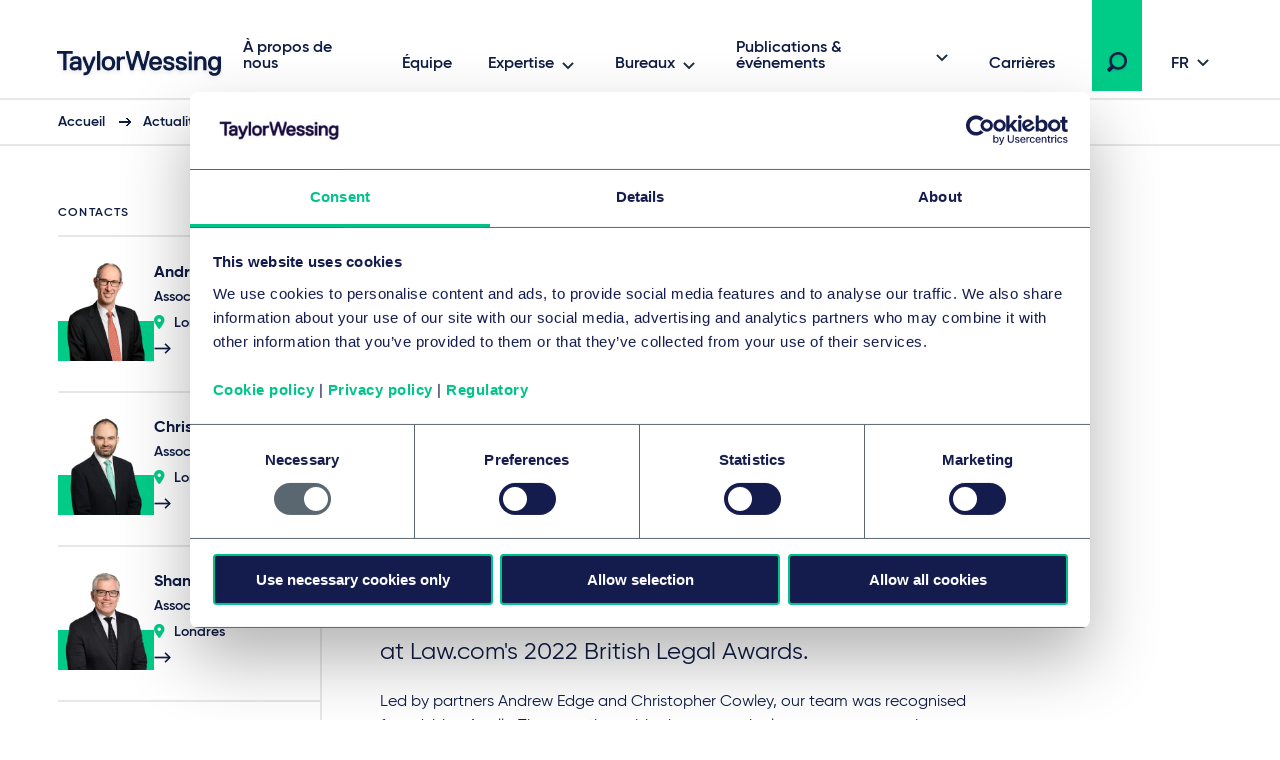

--- FILE ---
content_type: text/html; charset=utf-8
request_url: https://www.taylorwessing.com/fr/insights-and-events/news/media-centre/press-releases/2022/11/recognition-for-our-expertise-as-life-sciences-team-of-the-year
body_size: 20331
content:
 

<!DOCTYPE html>

<html lang="fr">

<head prefix="my_namespace: http://ogp.me/ns/article#">

    <meta http-equiv="Content-type" content="text/html; charset=utf-8">
    <meta content="width=device-width, initial-scale=1.0" name="viewport" />
    <meta name="context-country-code" content="" />

    <title>Recognition for our expertise as Life Sciences Team of the Year</title>

<meta name="Description" content="" />
<meta name="Keywords" content="" />
<meta name="referrer" content="no-referrer-when-downgrade" />
    <meta property="og:title" content="Recognition for our expertise as Life Sciences Team of the Year" />
    <meta property="og:type" content="article" />
    <meta property="og:image" content="https://www.taylorwessing.com/-/media/taylor-wessing/images/banners/tablet-991-x-557/expertise-hero-992-x-557/life-sciences-and-healthcare_shutterstock-855895454-retouched-extended_rgb.jpg?as=0&amp;dmc=0&amp;iar=0&amp;thn=0&amp;udi=0?&amp;hash=A3AD35A5DD7C5DD7B2FCF03B23BCAB76"/>
    <meta property="og:url" content="https://www.taylorwessing.com/fr/insights-and-events/news/media-centre/press-releases/2022/11/recognition-for-our-expertise-as-life-sciences-team-of-the-year"/>
    <meta property="og:article:published_time" content="2022-11-25T12:52:04.0000000+00:00" />
    <meta property="og:article:modified_time" content="2022-11-25T12:52:04.0000000+00:00" />
    <link rel="canonical" href="https://www.taylorwessing.com/fr/insights-and-events/news/media-centre/press-releases/2022/11/recognition-for-our-expertise-as-life-sciences-team-of-the-year" />

<script type="application/ld+json">
    {"@context":"https://schema.org","@type":"NewsArticle","image":{"@type":"ImageObject","url":"https://www.taylorwessing.com/-/media/taylor-wessing/images/search-result-thumbnails/insights-news-and-event/sectors/life-sciences-and-healthcare/gi-1039209342-main_life-sciences-and-healthcare.jpg?as=0\u0026dmc=0\u0026iar=0\u0026thn=0\u0026udi=0"},"mainEntityOfPage":"https://www.taylorwessing.com/fr/insights-and-events/news/media-centre/press-releases/2022/11/recognition-for-our-expertise-as-life-sciences-team-of-the-year","author":[{"@type":"Person","name":"Andrew Edge","image":{"@type":"ImageObject","url":"https://www.taylorwessing.com/-/media/taylor-wessing/images/search-result-thumbnails/profiles/uk/edge-andrew-wit.png?as=0\u0026dmc=0\u0026iar=0\u0026thn=0\u0026udi=0?as=1\u0026h=456\u0026iar=1\u0026w=463\u0026crop=1\u0026hash=7310F920A6D818CA615A4BFE19508A9B"},"sameAs":"https://www.taylorwessing.com/fr/people/united-kingdom/london/andrew-edge","url":"https://www.taylorwessing.com/fr/people/united-kingdom/london/andrew-edge","jobTitle":"Associ\u0026#233;","worksFor":{"@type":"Organization","name":"Taylor Wessing","url":"https://www.taylorwessing.com","logo":{"@type":"ImageObject","url":"https://www.taylorwessing.com/-/media/taylor-wessing/images/identity/logo.svg?as=0\u0026dmc=0\u0026iar=0\u0026thn=0\u0026udi=0"}}},{"@type":"Person","name":"Chris Cowley","image":{"@type":"ImageObject","url":"https://www.taylorwessing.com/-/media/taylor-wessing/images/search-result-thumbnails/profiles/uk/cowley-christopher-wit3.png?as=0\u0026dmc=0\u0026iar=0\u0026thn=0\u0026udi=0?as=1\u0026h=456\u0026iar=1\u0026w=463\u0026crop=1\u0026hash=DE9F5174B66E4ACC4DB928FED84D0B51"},"sameAs":"https://www.taylorwessing.com/fr/people/united-kingdom/london/chris-cowley","url":"https://www.taylorwessing.com/fr/people/united-kingdom/london/chris-cowley","jobTitle":"Associ\u0026#233;","worksFor":{"@type":"Organization","name":"Taylor Wessing","url":"https://www.taylorwessing.com","logo":{"@type":"ImageObject","url":"https://www.taylorwessing.com/-/media/taylor-wessing/images/identity/logo.svg?as=0\u0026dmc=0\u0026iar=0\u0026thn=0\u0026udi=0"}}},{"@type":"Person","name":"Shane Gleghorn","image":{"@type":"ImageObject","url":"https://www.taylorwessing.com/-/media/taylor-wessing/images/search-result-thumbnails/profiles/uk/gleghorn-shane-wit.png?as=0\u0026dmc=0\u0026iar=0\u0026thn=0\u0026udi=0?as=1\u0026h=456\u0026iar=1\u0026w=463\u0026crop=1\u0026hash=4B883227F261A689A3F607E43E7DB3CD","caption":"Shane Gleghorn"},"sameAs":"https://www.taylorwessing.com/fr/people/united-kingdom/london/shane-gleghorn","url":"https://www.taylorwessing.com/fr/people/united-kingdom/london/shane-gleghorn","jobTitle":"Associ\u0026#233;","worksFor":{"@type":"Organization","name":"Taylor Wessing","url":"https://www.taylorwessing.com","logo":{"@type":"ImageObject","url":"https://www.taylorwessing.com/-/media/taylor-wessing/images/identity/logo.svg?as=0\u0026dmc=0\u0026iar=0\u0026thn=0\u0026udi=0"}}}],"dateModified":"2022-11-25","datePublished":"2022-11-24","headline":"Recognition for our expertise as Life Sciences Team of the Year","publisher":{"@type":"Organization","name":"Taylor Wessing","url":"https://www.taylorwessing.com","logo":{"@type":"ImageObject","url":"https://www.taylorwessing.com/-/media/taylor-wessing/images/identity/logo.svg?as=0\u0026dmc=0\u0026iar=0\u0026thn=0\u0026udi=0"}}};
</script>

    <link href="https://www.taylorwessing.com/assets/dist/css/app.min.css?ver=3BD7C2EED810DA02C661C92077D87D0277D7E93DFCD3385A4A6B07B6110105A5" rel="stylesheet" media="screen" />
<link href="https://www.taylorwessing.com/assets/dist/css/print.min.css?ver=30FBA76DE9DACB38CD7F215E87E79D82C3DACC3D5C066DCDCFF834525E942559" rel="stylesheet" media="print" />

    <script src="https://www.taylorwessing.com/assets/dist/js/jquery.tw.min.js?ver=374025833772D94F5555A7904B82C9AA5ADB33D5022353C93D9F109E0E73D441" type="text/javascript"></script>

    

    <!--Manually adding sitecore form js (instead of RenderFormScripts) due to jQuery conflict-->
    
    <script src="/sitecore%20modules/Web/ExperienceForms/scripts/jquery.validate.min.js"></script>


<script src="https://cdn.optimizely.com/js/27617570016.js"></script>
<!-- Google Tag Manager -->
<script data-cookieconsent="ignore">(function(w,d,s,l,i){w[l]=w[l]||[];w[l].push({'gtm.start':
new Date().getTime(),event:'gtm.js'});var f=d.getElementsByTagName(s)[0],
j=d.createElement(s),dl=l!='dataLayer'?'&l='+l:'';j.async=true;j.src=
'https://www.googletagmanager.com/gtm.js?id='+i+dl;f.parentNode.insertBefore(j,f);
})(window,document,'script','dataLayer','GTM-5HS35NL');</script>
<!-- End Google Tag Manager -->
<meta name="google-site-verification" content="XaixqBUbP46q4c36UXTqHpHuJDTaxe4NjqCWjbP4NFg" />    <script id="Cookiebot" src="https://consent.cookiebot.com/uc.js" data-cbid="b20939b7-db60-460b-b2ee-441938ed143a" data-blockingmode="auto" type="text/javascript" defer></script>
    
    <script type="text/javascript">
        !(function (cfg){function e(){cfg.onInit&&cfg.onInit(n)}var x,w,D,t,E,n,C=window,O=document,b=C.location,q="script",I="ingestionendpoint",L="disableExceptionTracking",j="ai.device.";"instrumentationKey"[x="toLowerCase"](),w="crossOrigin",D="POST",t="appInsightsSDK",E=cfg.name||"appInsights",(cfg.name||C[t])&&(C[t]=E),n=C[E]||function(g){var f=!1,m=!1,h={initialize:!0,queue:[],sv:"8",version:2,config:g};function v(e,t){var n={},i="Browser";function a(e){e=""+e;return 1===e.length?"0"+e:e}return n[j+"id"]=i[x](),n[j+"type"]=i,n["ai.operation.name"]=b&&b.pathname||"_unknown_",n["ai.internal.sdkVersion"]="javascript:snippet_"+(h.sv||h.version),{time:(i=new Date).getUTCFullYear()+"-"+a(1+i.getUTCMonth())+"-"+a(i.getUTCDate())+"T"+a(i.getUTCHours())+":"+a(i.getUTCMinutes())+":"+a(i.getUTCSeconds())+"."+(i.getUTCMilliseconds()/1e3).toFixed(3).slice(2,5)+"Z",iKey:e,name:"Microsoft.ApplicationInsights."+e.replace(/-/g,"")+"."+t,sampleRate:100,tags:n,data:{baseData:{ver:2}},ver:undefined,seq:"1",aiDataContract:undefined}}var n,i,t,a,y=-1,T=0,S=["js.monitor.azure.com","js.cdn.applicationinsights.io","js.cdn.monitor.azure.com","js0.cdn.applicationinsights.io","js0.cdn.monitor.azure.com","js2.cdn.applicationinsights.io","js2.cdn.monitor.azure.com","az416426.vo.msecnd.net"],o=g.url||cfg.src,r=function(){return s(o,null)};function s(d,t){if((n=navigator)&&(~(n=(n.userAgent||"").toLowerCase()).indexOf("msie")||~n.indexOf("trident/"))&&~d.indexOf("ai.3")&&(d=d.replace(/(\/)(ai\.3\.)([^\d]*)$/,function(e,t,n){return t+"ai.2"+n})),!1!==cfg.cr)for(var e=0;e<S.length;e++)if(0<d.indexOf(S[e])){y=e;break}var n,i=function(e){var a,t,n,i,o,r,s,c,u,l;h.queue=[],m||(0<=y&&T+1<S.length?(a=(y+T+1)%S.length,p(d.replace(/^(.*\/\/)([\w\.]*)(\/.*)$/,function(e,t,n,i){return t+S[a]+i})),T+=1):(f=m=!0,s=d,!0!==cfg.dle&&(c=(t=function(){var e,t={},n=g.connectionString;if(n)for(var i=n.split(";"),a=0;a<i.length;a++){var o=i[a].split("=");2===o.length&&(t[o[0][x]()]=o[1])}return t[I]||(e=(n=t.endpointsuffix)?t.location:null,t[I]="https://"+(e?e+".":"")+"dc."+(n||"services.visualstudio.com")),t}()).instrumentationkey||g.instrumentationKey||"",t=(t=(t=t[I])&&"/"===t.slice(-1)?t.slice(0,-1):t)?t+"/v2/track":g.endpointUrl,t=g.userOverrideEndpointUrl||t,(n=[]).push((i="SDK LOAD Failure: Failed to load Application Insights SDK script (See stack for details)",o=s,u=t,(l=(r=v(c,"Exception")).data).baseType="ExceptionData",l.baseData.exceptions=[{typeName:"SDKLoadFailed",message:i.replace(/\./g,"-"),hasFullStack:!1,stack:i+"\nSnippet failed to load ["+o+"] -- Telemetry is disabled\nHelp Link: https://go.microsoft.com/fwlink/?linkid=2128109\nHost: "+(b&&b.pathname||"_unknown_")+"\nEndpoint: "+u,parsedStack:[]}],r)),n.push((l=s,i=t,(u=(o=v(c,"Message")).data).baseType="MessageData",(r=u.baseData).message='AI (Internal): 99 message:"'+("SDK LOAD Failure: Failed to load Application Insights SDK script (See stack for details) ("+l+")").replace(/\"/g,"")+'"',r.properties={endpoint:i},o)),s=n,c=t,JSON&&((u=C.fetch)&&!cfg.useXhr?u(c,{method:D,body:JSON.stringify(s),mode:"cors"}):XMLHttpRequest&&((l=new XMLHttpRequest).open(D,c),l.setRequestHeader("Content-type","application/json"),l.send(JSON.stringify(s)))))))},a=function(e,t){m||setTimeout(function(){!t&&h.core||i()},500),f=!1},p=function(e){var n=O.createElement(q),e=(n.src=e,t&&(n.integrity=t),n.setAttribute("data-ai-name",E),cfg[w]);return!e&&""!==e||"undefined"==n[w]||(n[w]=e),n.onload=a,n.onerror=i,n.onreadystatechange=function(e,t){"loaded"!==n.readyState&&"complete"!==n.readyState||a(0,t)},cfg.ld&&cfg.ld<0?O.getElementsByTagName("head")[0].appendChild(n):setTimeout(function(){O.getElementsByTagName(q)[0].parentNode.appendChild(n)},cfg.ld||0),n};p(d)}cfg.sri&&(n=o.match(/^((http[s]?:\/\/.*\/)\w+(\.\d+){1,5})\.(([\w]+\.){0,2}js)$/))&&6===n.length?(d="".concat(n[1],".integrity.json"),i="@".concat(n[4]),l=window.fetch,t=function(e){if(!e.ext||!e.ext[i]||!e.ext[i].file)throw Error("Error Loading JSON response");var t=e.ext[i].integrity||null;s(o=n[2]+e.ext[i].file,t)},l&&!cfg.useXhr?l(d,{method:"GET",mode:"cors"}).then(function(e){return e.json()["catch"](function(){return{}})}).then(t)["catch"](r):XMLHttpRequest&&((a=new XMLHttpRequest).open("GET",d),a.onreadystatechange=function(){if(a.readyState===XMLHttpRequest.DONE)if(200===a.status)try{t(JSON.parse(a.responseText))}catch(e){r()}else r()},a.send())):o&&r();try{h.cookie=O.cookie}catch(k){}function e(e){for(;e.length;)!function(t){h[t]=function(){var e=arguments;f||h.queue.push(function(){h[t].apply(h,e)})}}(e.pop())}var c,u,l="track",d="TrackPage",p="TrackEvent",l=(e([l+"Event",l+"PageView",l+"Exception",l+"Trace",l+"DependencyData",l+"Metric",l+"PageViewPerformance","start"+d,"stop"+d,"start"+p,"stop"+p,"addTelemetryInitializer","setAuthenticatedUserContext","clearAuthenticatedUserContext","flush"]),h.SeverityLevel={Verbose:0,Information:1,Warning:2,Error:3,Critical:4},(g.extensionConfig||{}).ApplicationInsightsAnalytics||{});return!0!==g[L]&&!0!==l[L]&&(e(["_"+(c="onerror")]),u=C[c],C[c]=function(e,t,n,i,a){var o=u&&u(e,t,n,i,a);return!0!==o&&h["_"+c]({message:e,url:t,lineNumber:n,columnNumber:i,error:a,evt:C.event}),o},g.autoExceptionInstrumented=!0),h}(cfg.cfg),(C[E]=n).queue&&0===n.queue.length?(n.queue.push(e),n.trackPageView({})):e();})({
          src: "https://js.monitor.azure.com/scripts/b/ai.3.gbl.min.js",
          // name: "appInsights", // Global SDK Instance name defaults to "appInsights" when not supplied
          // ld: 0, // Defines the load delay (in ms) before attempting to load the sdk. -1 = block page load and add to head. (default) = 0ms load after timeout,
          // useXhr: 1, // Use XHR instead of fetch to report failures (if available),
          // dle: true, // Prevent the SDK from reporting load failure log
          crossOrigin: "anonymous", // When supplied this will add the provided value as the cross origin attribute on the script tag
          // onInit: null, // Once the application insights instance has loaded and initialized this callback function will be called with 1 argument -- the sdk instance (DON'T ADD anything to the sdk.queue -- As they won't get called)
          // sri: false, // Custom optional value to specify whether fetching the snippet from integrity file and do integrity check
          cfg: { // Application Insights Configuration
              instrumentationKey: "83307743-97f5-4c6e-9188-58a442f5bc4a"
            }});
    </script>

    <!-- Favicons - Generic -->
    <link rel="icon" href="/Assets/dist/favicons/favicon-16x16.png" sizes="16x16" />
    <link rel="icon" href="/Assets/dist/favicons/favicon-32x32.png" sizes="32x32" />
    <link rel="icon" href="/Assets/dist/favicons/favicon-57x57.png" sizes="57x57" />
    <link rel="icon" href="/Assets/dist/favicons/favicon-70x70.png" sizes="70x70" />
    <link rel="icon" href="/Assets/dist/favicons/favicon-72x72.png" sizes="72x72" />
    <link rel="icon" href="/Assets/dist/favicons/favicon-76x76.png" sizes="76x76" />
    <link rel="icon" href="/Assets/dist/favicons/favicon-96x96.png" sizes="96x96" />
    <link rel="icon" href="/Assets/dist/favicons/favicon-152x152.png" sizes="152x152" />
    <link rel="icon" href="/Assets/dist/favicons/favicon-310x310.png" sizes="310x310" />

    <!-- Favicons - Android -->
    <link rel="shortcut icon" href="/Assets/dist/favicons/favicon-310x310.png" sizes="310x310" />

    <!-- Favicon - iOS -->
    <link rel="apple-touch-icon" href="/Assets/dist/favicons/favicon-120x120.png" sizes="120x120" />
    <link rel="apple-touch-icon" href="/Assets/dist/favicons/favicon-152x152.png" sizes="152x152" />
    <link rel="apple-touch-icon" href="/Assets/dist/favicons/favicon-310x310.png" sizes="310x310" />

    <!-- Favicon - Windows 8 IE 10-->
    <meta name="msapplication-TileColor" content="#FFFFFF" />
    <meta name="msapplication-TileImage" content="/Assets/dist/favicons/favicon-144x144.png" />

    <!-- Windows 8.1 + IE11 and above -->
    <meta name="msapplication-config" content="/browserconfig.xml" />

    <script type="application/ld+json">
    {"@context":"https://schema.org","@type":"Organization","name":"Taylor Wessing","url":"https://www.taylorwessing.com","logo":{"@type":"ImageObject","url":"https://www.taylorwessing.com/-/media/taylor-wessing/images/identity/logo.svg?as=0\u0026dmc=0\u0026iar=0\u0026thn=0\u0026udi=0"}}; 
</script> 


    <body class="" 
          data-page-type="Press Release Page" 
          >
        
<!-- Google Tag Manager (noscript) -->
<noscript><iframe src="https://www.googletagmanager.com/ns.html?id=GTM-5HS35NL"
height="0" width="0" style="display:none;visibility:hidden"></iframe></noscript>
<!-- End Google Tag Manager (noscript) -->        <div class="section section--main-wrapper">
            <nav class="section section--navbar">
    <div class="container">
        
<a class="navbar--brand" aria-label="Taylor Wessing" href="/fr/">
    <svg xmlns="http://www.w3.org/2000/svg" width="172" height="33" viewBox="0 0 172 33">
  <defs>
    <filter id="a" width="101.7%" height="126.1%" x="0" y="0" filterUnits="objectBoundingBox">
      <feOffset dy="2" in="SourceAlpha" result="shadowOffsetOuter1" />
      <feGaussianBlur in="shadowOffsetOuter1" result="shadowBlurOuter1" stdDeviation="2" />
      <feColorMatrix in="shadowBlurOuter1" result="shadowMatrixOuter1" values="0 0 0 0 0 0 0 0 0 0 0 0 0 0 0 0 0 0 0.1 0" />
      <feMerge>
        <feMergeNode in="shadowMatrixOuter1" />
        <feMergeNode in="SourceGraphic" />
      </feMerge>
    </filter>
  </defs>
  <path fill="#0F1C44" fill-rule="evenodd" d="M124.279 19.488c-3.642 0-5.647-1.693-5.647-4.77v-.309l.156-.154h2.725l.157.154v.31c0 1.317.908 2.037 2.609 2.037 2.24 0 2.609-.838 2.609-1.498 0-1.174-.722-1.42-3.463-1.961-3.126-.617-4.521-1.92-4.521-4.226 0-.93.387-3.96 5.375-3.96 3.317 0 5.377 1.62 5.377 4.228v.309l-.158.155h-2.723l-.157-.155v-.309c0-.928-.862-1.499-2.34-1.499-1.998 0-2.336.695-2.336 1.23 0 1.179 1.022 1.425 3.74 1.962 2.976.588 4.247 1.851 4.247 4.226 0 2.044-1.484 4.23-5.65 4.23zm-96.79 4.706h-.858l-.158-.154v-2.5l.158-.155h.818c1.325 0 2.07-.231 2.582-1.493l.241-.596v-.277L25.657 7.763V5.535l.157-.155h2.155l.159.156 3.686 9.615h.345l3.685-9.616L36 5.38h2.156l.157.155v2.227l-.014.035-4.632 11.434c-1.636 4.036-2.79 4.963-6.178 4.963zm84.332-4.706c-3.641 0-5.647-1.693-5.647-4.77v-.309l.157-.154h2.723l.158.154v.31c0 1.317.908 2.037 2.609 2.037 2.24 0 2.61-.838 2.61-1.498 0-1.174-.723-1.42-3.465-1.961-3.125-.617-4.52-1.92-4.52-4.226 0-.93.388-3.96 5.375-3.96 3.317 0 5.378 1.62 5.378 4.228v.309l-.158.155h-2.723l-.158-.155v-.309c0-.928-.862-1.499-2.34-1.499-1.998 0-2.335.695-2.335 1.23 0 1.179 1.02 1.425 3.738 1.962 2.978.588 4.248 1.851 4.248 4.226 0 2.044-1.484 4.23-5.65 4.23zm37.413-.269h-2.805l-.158-.155v-8.11c0-1.413-.287-3.034-2.526-3.034-2.347 0-3.348 1.31-3.348 4.378v6.766l-.157.155h-2.946l-.157-.155V5.534l.157-.154h2.947l.156.155v1.202h.252c.397-.56 1.674-1.626 3.368-1.626 3.517 0 5.375 2.02 5.375 5.842v8.11l-.158.156zm-61.386 0h-2.922l-.158-.155-3.957-13.725h-.299L76.56 19.064l-.158.155H73.48l-.156-.155-.073-.26-4.367-16.353V.155L69.04 0h2.187l.158.156 3.404 13.184h.33L79.05.155 79.207 0h2.91l.157.156.076.253 3.854 12.931h.332L89.886.363l.053-.208.158-.155h2.185l.158.156-.006 2.32-4.428 16.588-.158.155zm-25.094 0H59.95l-.157-.155V5.534l.157-.154h2.804l.158.155v1.202h.302c.71-.672 1.598-1.357 3.315-1.357h1.403l.157.155v2.499l-.157.155h-1.675c-2.008 0-3.345.653-3.345 3.84v7.035l-.158.155zm-19.782 0h-2.804l-.158-.155V.154L40.167 0h2.805l.158.156v18.908l-.158.155zm-33.742 0H6.425l-.157-.155V3.194l-.389-.385H.157L0 2.655v-2.5L.157 0h15.339l.158.157v2.497l-.156.155H9.775l-.387.384v15.87l-.158.156zm148.206 5.649c-3.175 0-5.337-1.51-5.645-3.937l-.041-.307.186-.182h2.695l.138.136c.015.046.118.241.118.241.468.924 1.112 1.316 2.549 1.316 2.21 0 3.305-1.459 3.345-4.295-.319.41-1.46 1.648-3.618 1.648-3.761 0-6.193-2.822-6.193-7.19 0-4.366 2.432-7.187 6.193-7.187 1.783 0 2.97 1.137 3.375 1.626h.244V5.535l.157-.155h2.805l.158.155v11.874c0 6.732-4.523 7.459-6.466 7.459zm0-16.948c-2.126 0-3.345 1.595-3.345 4.378 0 2.783 1.219 4.377 3.345 4.377 2.22 0 3.346-1.471 3.346-4.377 0-2.691-1.126-4.378-3.346-4.378zM51.46 19.488c-4.156 0-6.736-2.755-6.736-7.19 0-4.433 2.58-7.187 6.736-7.187S58.2 7.865 58.2 12.298c0 4.435-2.582 7.19-6.738 7.19zm0-11.648c-2.333 0-3.618 1.635-3.618 4.458 0 2.823 1.285 4.458 3.618 4.458 2.332 0 3.617-1.635 3.617-4.458 0-2.823-1.285-4.458-3.617-4.458zM17.445 19.488c-3.07 0-4.831-1.64-4.831-4.5 0-2.86 2.258-4.499 6.193-4.499.92 0 1.782.132 2.216.214l.31-.308v-.248c0-1.686-.612-2.307-2.526-2.307-2.24 0-2.527.839-2.527 1.5v.308l-.158.155h-2.805l-.157-.155v-.309c0-2.044 1.483-4.228 5.647-4.228 4.011 0 5.647 1.77 5.647 6.112v7.84l-.157.156h-2.683l-.158-.155v-1.187h-.203c-.32.407-1.415 1.61-3.808 1.61zm1.634-6.457c-2.22 0-3.345.66-3.345 1.957 0 1.183.674 1.687 2.255 1.687 2.032 0 3.345-.978 3.345-2.495v-.628l-.312-.309c-.303-.075-.988-.212-1.943-.212zm79.765 6.457c-2.13 0-3.878-.71-5.054-2.052-1.102-1.256-1.684-3.033-1.684-5.138 0-2.03.533-3.769 1.542-5.03 1.13-1.412 2.831-2.157 4.923-2.157 2.091 0 3.794.745 4.925 2.158 1.007 1.26 1.54 3 1.54 5.03v1.035l-.238.236h-9.142l-.155.153c.024.485.296 3.033 3.343 3.033.902 0 2.006-.25 2.54-1.57l.098-.237.158-.156h2.733l.158.156-.042.332c-.265 2.095-2.113 4.207-5.645 4.207zm-3.147-8.46h5.75l.196-.194c-.018-.791-.32-2.994-3.072-2.994-2.526 0-2.988 1.902-3.06 2.813.002-.02-.01.077-.012.18l.198.195zm41.44 7.564v.472-.472zm-5.317.627h2.805l.158-.155V5.534l-.158-.154h-2.806l-.157.155v13.529l.158.155zm-.158-15.756l.158.154h2.805l.158-.154V.693l-.158-.155h-2.806l-.157.155v2.77zm20.114 17.356c-.006-.033-.01-.066-.014-.1l-.012-.095.026.195z" filter="url(#a)" transform="translate(4 2)" />
</svg>
</a>

        
    <div class="collapse navbar-collapse" id="navbar">
            <ul class="navbar--nav">
                        <li class="navbar--item">
                            <a class="navbar--link navbar--top" href="/fr/about-us" target="">
                                À propos de nous
                            </a>
                        </li>
                        <li class="navbar--item">
                            <a class="navbar--link navbar--top" href="/fr/people" target="">
                                Équipe
                            </a>
                        </li>
                        <li class="navbar--item">
                            <a class="navbar--link navbar--submenu" href="#" id="Expertise-button" aria-controls="Expertise-menu" aria-expanded="false">Expertise</a>

                                <ul class="navbar--dropdown__primary" id="Expertise-menu" aria-labelledby="Expertise-button">
                                            <li class="navbar--section">
                                                <a class="navbar--link" href="#">Secteurs</a>
                                                <ul>
                                                    

                                                        <li>
                                                                <ul class="navbar--dropdown__tertiary">
                                                                        <li class="navbar--item">
                                                                            <a class="navbar--link" href="/fr/expertise/sectors/technology-media-and-communications" target="">
                                                                                    <img src="/-/media/taylor-wessing/images/navigation/icon-tmc.svg?" alt="" loading="lazy" />
                                                                                <span class="navbar--link__text">Technologie, Médias et Communications (TMC)</span>
                                                                            </a>
                                                                        </li>
                                                                        <li class="navbar--item">
                                                                            <a class="navbar--link" href="/fr/expertise/sectors/private-wealth" target="">
                                                                                    <img src="/-/media/taylor-wessing/images/navigation/2206_pw-icon_blue_rgb.svg?" alt="" loading="lazy" />
                                                                                <span class="navbar--link__text">Fortune Privée</span>
                                                                            </a>
                                                                        </li>
                                                                        <li class="navbar--item">
                                                                            <a class="navbar--link" href="/fr/expertise/sectors/real-estate-infrastructure-and-energy" target="">
                                                                                    <img src="/-/media/taylor-wessing/images/navigation/icon-reie.svg?" alt="" loading="lazy" />
                                                                                <span class="navbar--link__text">Immobilier, Infrastructure et Énergie</span>
                                                                            </a>
                                                                        </li>
                                                                        <li class="navbar--item">
                                                                            <a class="navbar--link" href="/fr/expertise/sectors/life-sciences-and-healthcare" target="">
                                                                                    <img src="/-/media/taylor-wessing/images/navigation/life-sciences-and-healthcare-icon.svg?" alt="" loading="lazy" />
                                                                                <span class="navbar--link__text">Sciences de la vie et Santé</span>
                                                                            </a>
                                                                        </li>
                                                                </ul>
                                                                                                                            <ul class="navbar--dropdown__secondary">
                                                                        <li class="navbar--item">
                                                                            <a class="navbar--link" href="/fr/expertise/sectors/aerospace-and-defence" target="">
                                                                                Aérospatial et défense
                                                                            </a>
                                                                        </li>
                                                                        <li class="navbar--item">
                                                                            <a class="navbar--link" href="/fr/expertise/sectors/automotive" target="">
                                                                                Automobile et mobilité 
                                                                            </a>
                                                                        </li>
                                                                        <li class="navbar--item">
                                                                            <a class="navbar--link" href="/fr/expertise/sectors/business-and-professional-services" target="">
                                                                                Services aux entreprises et services professionnels
                                                                            </a>
                                                                        </li>
                                                                        <li class="navbar--item">
                                                                            <a class="navbar--link" href="/fr/expertise/sectors/chemicals" target="">
                                                                                Industrie chimique
                                                                            </a>
                                                                        </li>
                                                                        <li class="navbar--item">
                                                                            <a class="navbar--link" href="/fr/expertise/sectors/consumer-and-retail" target="">
                                                                                Droit de la consommation
                                                                            </a>
                                                                        </li>
                                                                        <li class="navbar--item">
                                                                            <a class="navbar--link" href="/fr/expertise/sectors/financial-institutions" target="">
                                                                                Institutions financières et assurance
                                                                            </a>
                                                                        </li>
                                                                        <li class="navbar--item">
                                                                            <a class="navbar--link" href="/fr/expertise/sectors/hotels-and-leisure" target="">
                                                                                Hôtels et loisirs
                                                                            </a>
                                                                        </li>
                                                                        <li class="navbar--item">
                                                                            <a class="navbar--link" href="/fr/expertise/sectors/logistics-and-transport" target="">
                                                                                Logistique et transport
                                                                            </a>
                                                                        </li>
                                                                        <li class="navbar--item">
                                                                            <a class="navbar--link" href="/fr/expertise/sectors/manufacturing-and-industrials" target="">
                                                                                Industrie
                                                                            </a>
                                                                        </li>
                                                                        <li class="navbar--item">
                                                                            <a class="navbar--link" href="/fr/expertise/sectors/public-services-and-education" target="">
                                                                                Droit public et Education
                                                                            </a>
                                                                        </li>
                                                                </ul>
                                                                                                                    </li>
                                                </ul>
                                            </li>
                                            <li class="navbar--section">
                                                <a class="navbar--link" href="#">Comp&#233;tences</a>
                                                <ul>
                                                    

                                                        <li>
                                                                                                                            <ul class="navbar--dropdown__secondary">
                                                                        <li class="navbar--item">
                                                                            <a class="navbar--link" href="/fr/expertise/services/artificial-intelligence" target="">
                                                                                Artificial intelligence
                                                                            </a>
                                                                        </li>
                                                                        <li class="navbar--item">
                                                                            <a class="navbar--link" href="/fr/expertise/services/banking-and-finance" target="">
                                                                                Banque et Finance
                                                                            </a>
                                                                        </li>
                                                                        <li class="navbar--item">
                                                                            <a class="navbar--link" href="/fr/expertise/services/brands-and-advertising" target="">
                                                                                Droit des marques et publicité
                                                                            </a>
                                                                        </li>
                                                                        <li class="navbar--item">
                                                                            <a class="navbar--link" href="/fr/expertise/services/commercial-and-consumer-contracts" target="">
                                                                                Contrats commerciaux et de consommation
                                                                            </a>
                                                                        </li>
                                                                        <li class="navbar--item">
                                                                            <a class="navbar--link" href="/fr/expertise/services/competition-eu-and-trade" target="">
                                                                                Concurrence, UE & commerce
                                                                            </a>
                                                                        </li>
                                                                        <li class="navbar--item">
                                                                            <a class="navbar--link" href="/fr/expertise/services/copyright-and-media-law" target="">
                                                                                Droit d’auteur et médias
                                                                            </a>
                                                                        </li>
                                                                        <li class="navbar--item">
                                                                            <a class="navbar--link" href="/fr/expertise/services/corporate-crime-and-compliance" target="">
                                                                                Criminalité d’entreprise et conformité
                                                                            </a>
                                                                        </li>
                                                                        <li class="navbar--item">
                                                                            <a class="navbar--link" href="/fr/expertise/services/corporate-m-a-and-capital-markets" target="">
                                                                                Fusions et acquisitions d’entreprises et marchés financiers internationaux
                                                                            </a>
                                                                        </li>
                                                                        <li class="navbar--item">
                                                                            <a class="navbar--link" href="/fr/expertise/services/data-and-cyber" target="">
                                                                                Données et cybersécurité
                                                                            </a>
                                                                        </li>
                                                                        <li class="navbar--item">
                                                                            <a class="navbar--link" href="/fr/expertise/services/disputes-and-investigations" target="">
                                                                                Résolution des litiges
                                                                            </a>
                                                                        </li>
                                                                        <li class="navbar--item">
                                                                            <a class="navbar--link" href="/fr/expertise/services/employment-pensions-and-mobility" target="">
                                                                                Droit social, pensions et mobilité
                                                                            </a>
                                                                        </li>
                                                                        <li class="navbar--item">
                                                                            <a class="navbar--link" href="/fr/expertise/services/environmental-planning-and-regulatory" target="">
                                                                                Planification environnementale et réglementation
                                                                            </a>
                                                                        </li>
                                                                        <li class="navbar--item">
                                                                            <a class="navbar--link" href="/fr/expertise/services/esg" target="">
                                                                                Environmental, social & governance (ESG)
                                                                            </a>
                                                                        </li>
                                                                        <li class="navbar--item">
                                                                            <a class="navbar--link" href="/fr/expertise/services/intellectual-property" target="">
                                                                                Intellectual property
                                                                            </a>
                                                                        </li>
                                                                        <li class="navbar--item">
                                                                            <a class="navbar--link" href="/fr/expertise/services/information-technology" target="">
                                                                                Technologies de l'information
                                                                            </a>
                                                                        </li>
                                                                        <li class="navbar--item">
                                                                            <a class="navbar--link" href="/fr/expertise/services/patents-and-innovation" target="">
                                                                                Brevets et innovation
                                                                            </a>
                                                                        </li>
                                                                        <li class="navbar--item">
                                                                            <a class="navbar--link" href="/fr/expertise/services/private-client" target="">
                                                                                Clients privés
                                                                            </a>
                                                                        </li>
                                                                        <li class="navbar--item">
                                                                            <a class="navbar--link" href="/fr/expertise/services/private-equity" target="">
                                                                                Capital investissement 
                                                                            </a>
                                                                        </li>
                                                                        <li class="navbar--item">
                                                                            <a class="navbar--link" href="/fr/expertise/services/projects-energy-and-infrastructure" target="">
                                                                                Projets Internationaux, Énergie & Infrastructure
                                                                            </a>
                                                                        </li>
                                                                        <li class="navbar--item">
                                                                            <a class="navbar--link" href="/fr/expertise/services/real-estate-and-construction" target="">
                                                                                Immobilier et construction
                                                                            </a>
                                                                        </li>
                                                                        <li class="navbar--item">
                                                                            <a class="navbar--link" href="/fr/expertise/services/regulation" target="">
                                                                                Regulation
                                                                            </a>
                                                                        </li>
                                                                        <li class="navbar--item">
                                                                            <a class="navbar--link" href="/fr/expertise/services/restructuring-and-insolvency" target="">
                                                                                Restructuration et insolvabilité
                                                                            </a>
                                                                        </li>
                                                                        <li class="navbar--item">
                                                                            <a class="navbar--link" href="/fr/expertise/services/tax" target="">
                                                                                Fiscalité
                                                                            </a>
                                                                        </li>
                                                                        <li class="navbar--item">
                                                                            <a class="navbar--link" href="/fr/expertise/services/venture-capital" target="">
                                                                                Capital-risque
                                                                            </a>
                                                                        </li>
                                                                </ul>
                                                                                                                    </li>
                                                </ul>
                                            </li>
                                </ul>
                        </li>
                        <li class="navbar--item">
                            <a class="navbar--link navbar--submenu" href="#" id="Bureaux-button" aria-controls="Bureaux-menu" aria-expanded="false">Bureaux</a>

                                <ul class="navbar--dropdown__primary" id="Bureaux-menu" aria-labelledby="Bureaux-button">
                                            <li class="navbar--section">
                                                <a class="navbar--link" href="#">Europe</a>
                                                <ul>
                                                    

                                                        <li class="">

                                                                    <ul class="navbar--dropdown__quarternary">
                                                                        <span class="tag">Pays</span>

                                                                                <li class="navbar--item">
                                                                                    <a class="navbar--link" href="/fr/global-reach/countries/austria" target="">
                                                                                        Autriche
                                                                                    </a>
                                                                                </li>
                                                                                <li class="navbar--item">
                                                                                    <a class="navbar--link" href="/fr/global-reach/countries/belgium" target="">
                                                                                        Belgique
                                                                                    </a>
                                                                                </li>
                                                                                <li class="navbar--item">
                                                                                    <a class="navbar--link" href="/fr/global-reach/countries/czech-republic" target="">
                                                                                        République tchèque
                                                                                    </a>
                                                                                </li>
                                                                                <li class="navbar--item">
                                                                                    <a class="navbar--link" href="/fr/global-reach/countries/france" target="">
                                                                                        France
                                                                                    </a>
                                                                                </li>
                                                                                <li class="navbar--item">
                                                                                    <a class="navbar--link" href="/fr/global-reach/countries/germany" target="">
                                                                                        Allemagne
                                                                                    </a>
                                                                                </li>
                                                                                <li class="navbar--item">
                                                                                    <a class="navbar--link" href="/fr/global-reach/countries/hungary" target="">
                                                                                        Hongrie
                                                                                    </a>
                                                                                </li>
                                                                                <li class="navbar--item">
                                                                                    <a class="navbar--link" href="/fr/global-reach/countries/italy" target="">
                                                                                        Italy
                                                                                    </a>
                                                                                </li>
                                                                                <li class="navbar--item">
                                                                                    <a class="navbar--link" href="/fr/global-reach/countries/netherlands" target="">
                                                                                        Pays-Bas
                                                                                    </a>
                                                                                </li>
                                                                                <li class="navbar--item">
                                                                                    <a class="navbar--link" href="/fr/global-reach/countries/poland" target="">
                                                                                        Pologne
                                                                                    </a>
                                                                                </li>
                                                                                <li class="navbar--item">
                                                                                    <a class="navbar--link" href="/fr/global-reach/countries/portugal" target="">
                                                                                        Portugal
                                                                                    </a>
                                                                                </li>
                                                                                <li class="navbar--item">
                                                                                    <a class="navbar--link" href="/fr/global-reach/countries/ireland" target="">
                                                                                        République d'Irlande
                                                                                    </a>
                                                                                </li>
                                                                                <li class="navbar--item">
                                                                                    <a class="navbar--link" href="/fr/global-reach/countries/slovakia" target="">
                                                                                        Slovaquie
                                                                                    </a>
                                                                                </li>
                                                                                <li class="navbar--item">
                                                                                    <a class="navbar--link" href="/fr/global-reach/countries/spain" target="">
                                                                                        Spain
                                                                                    </a>
                                                                                </li>
                                                                                <li class="navbar--item">
                                                                                    <a class="navbar--link" href="/fr/global-reach/countries/united-kingdom" target="">
                                                                                        Royaume-Uni
                                                                                    </a>
                                                                                </li>
                                                                                <li class="navbar--item">
                                                                                    <a class="navbar--link" href="/fr/global-reach/countries/ukraine" target="">
                                                                                        Ukraine
                                                                                    </a>
                                                                                </li>
                                                                    </ul>
                                                                    <ul class="navbar--dropdown__quarternary">
                                                                        <span class="tag">Groupes et r&#233;gions</span>

                                                                                <li class="navbar--item">
                                                                                    <a class="navbar--link" href="/fr/global-reach/groups/turkish-desk" target="">
                                                                                        CEE Turkish Desk
                                                                                    </a>
                                                                                </li>
                                                                                <li class="navbar--item">
                                                                                    <a class="navbar--link" href="/fr/global-reach/groups/german-french" target="">
                                                                                        Groupe franco-allemand
                                                                                    </a>
                                                                                </li>
                                                                    </ul>


                                                                <ul class="navbar--dropdown__secondary">
                                                                    <li class="navbar--item">
                                                                        <a class="btn btn--primary" href="/fr/contact-us" target="">
                                                                            Nos bureaux
                                                                        </a>

                                                                    </li>
                                                                </ul>
                                                        </li>
                                                </ul>
                                            </li>
                                            <li class="navbar--section">
                                                <a class="navbar--link" href="#">Moyen-Orient et Afrique</a>
                                                <ul>
                                                    

                                                        <li class="">

                                                                    <ul class="navbar--dropdown__quarternary">
                                                                        <span class="tag">Pays</span>

                                                                                <li class="navbar--item">
                                                                                    <a class="navbar--link" href="/fr/global-reach/countries/middle-east" target="">
                                                                                        Moyen-Orient 
                                                                                    </a>
                                                                                </li>
                                                                                <li class="navbar--item">
                                                                                    <a class="navbar--link" href="/fr/global-reach/countries/uae" target="">
                                                                                        EAU
                                                                                    </a>
                                                                                </li>
                                                                    </ul>
                                                                    <ul class="navbar--dropdown__quarternary">
                                                                        <span class="tag">Groupe</span>

                                                                                <li class="navbar--item">
                                                                                    <a class="navbar--link" href="/fr/global-reach/groups/africa" target="">
                                                                                        Groupe Afrique
                                                                                    </a>
                                                                                </li>
                                                                                <li class="navbar--item">
                                                                                    <a class="navbar--link" href="/fr/global-reach/groups/israel-group" target="">
                                                                                        Groupe Israël
                                                                                    </a>
                                                                                </li>
                                                                    </ul>


                                                                <ul class="navbar--dropdown__secondary">
                                                                    <li class="navbar--item">
                                                                        <a class="btn btn--primary" href="/fr/contact-us" target="">
                                                                            Nos bureaux
                                                                        </a>

                                                                    </li>
                                                                </ul>
                                                        </li>
                                                </ul>
                                            </li>
                                            <li class="navbar--section">
                                                <a class="navbar--link" href="#">Am&#233;rique</a>
                                                <ul>
                                                    

                                                        <li class="">

                                                                    <ul class="navbar--dropdown__quarternary">
                                                                        <span class="tag">Pays</span>

                                                                                <li class="navbar--item">
                                                                                    <a class="navbar--link" href="/fr/global-reach/countries/latin-america" target="">
                                                                                        Latin America
                                                                                    </a>
                                                                                </li>
                                                                                <li class="navbar--item">
                                                                                    <a class="navbar--link" href="/fr/global-reach/countries/usa" target="">
                                                                                        Etats-Unis
                                                                                    </a>
                                                                                </li>
                                                                    </ul>
                                                                    <ul class="navbar--dropdown__quarternary">
                                                                        <span class="tag">Groupe</span>

                                                                                <li class="navbar--item">
                                                                                    <a class="navbar--link" href="/fr/global-reach/groups/brazil" target="">
                                                                                        Groupe Brésil
                                                                                    </a>
                                                                                </li>
                                                                    </ul>


                                                                <ul class="navbar--dropdown__secondary">
                                                                    <li class="navbar--item">
                                                                        <a class="btn btn--primary" href="/fr/contact-us" target="">
                                                                            Nos bureaux
                                                                        </a>

                                                                    </li>
                                                                </ul>
                                                        </li>
                                                </ul>
                                            </li>
                                            <li class="navbar--section">
                                                <a class="navbar--link" href="#">Asie</a>
                                                <ul>
                                                    

                                                        <li class="">

                                                                    <ul class="navbar--dropdown__quarternary">
                                                                        <span class="tag">Pays</span>

                                                                                <li class="navbar--item">
                                                                                    <a class="navbar--link" href="/fr/global-reach/countries/asia" target="">
                                                                                        Asie
                                                                                    </a>
                                                                                </li>
                                                                                <li class="navbar--item">
                                                                                    <a class="navbar--link" href="/fr/global-reach/countries/china" target="">
                                                                                        Chine
                                                                                    </a>
                                                                                </li>
                                                                                <li class="navbar--item">
                                                                                    <a class="navbar--link" href="/fr/global-reach/countries/south-korea" target="">
                                                                                        Corée du Sud
                                                                                    </a>
                                                                                </li>
                                                                    </ul>
                                                                    <ul class="navbar--dropdown__quarternary">
                                                                        <span class="tag">Groupe</span>

                                                                                <li class="navbar--item">
                                                                                    <a class="navbar--link" href="/fr/global-reach/groups/india" target="">
                                                                                        Groupe Inde
                                                                                    </a>
                                                                                </li>
                                                                                <li class="navbar--item">
                                                                                    <a class="navbar--link" href="/fr/global-reach/groups/japan" target="">
                                                                                        Groupe Japon
                                                                                    </a>
                                                                                </li>
                                                                    </ul>


                                                                <ul class="navbar--dropdown__secondary">
                                                                    <li class="navbar--item">
                                                                        <a class="btn btn--primary" href="/fr/contact-us" target="">
                                                                            Nos bureaux
                                                                        </a>

                                                                    </li>
                                                                </ul>
                                                        </li>
                                                </ul>
                                            </li>
                                </ul>
                        </li>
                        <li class="navbar--item">
                            <a class="navbar--link navbar--submenu" href="#" id="Publications &amp; &#233;v&#233;nements-button" aria-controls="Publications &amp; &#233;v&#233;nements-menu" aria-expanded="false">Publications &amp; &#233;v&#233;nements</a>

                                <ul class="navbar--dropdown__primary" id="Publications &amp; &#233;v&#233;nements-menu" aria-labelledby="Publications &amp; &#233;v&#233;nements-button">
                                            <li class="navbar--section">
                                                <a class="navbar--link" href="#">Publications</a>
                                                <ul>
                                                    

                                                        <li class="navbar--topic navbar--item">

                                                                    <ul class="navbar--dropdown__quarternary">
                                                                        <span class="tag">Sujets d’actualit&#233;s</span>

                                                                                <li class="navbar--item">
                                                                                    <a class="navbar--link" href="/fr/expertise/services/artificial-intelligence" target="">
                                                                                        Artificial intelligence
                                                                                    </a>
                                                                                </li>
                                                                                <li class="navbar--item">
                                                                                    <a class="navbar--link" href="" target="">
                                                                                        Data Centre Expertise
                                                                                    </a>
                                                                                </li>
                                                                                <li class="navbar--item">
                                                                                    <a class="navbar--link" href="/fr/insights-and-events/insights/whistleblowing" target="">
                                                                                        The EU Whistleblower Directive
                                                                                    </a>
                                                                                </li>
                                                                                <li class="navbar--item">
                                                                                    <a class="navbar--link" href="/fr/insights-and-events/insights/supply-chain-act" target="">
                                                                                        German Supply Chain Act
                                                                                    </a>
                                                                                </li>
                                                                                <li class="navbar--item">
                                                                                    <a class="navbar--link" href="/fr/insights-and-events/insights/upc" target="">
                                                                                        Unified Patent Court
                                                                                    </a>
                                                                                </li>
                                                                    </ul>
                                                                    <ul class="navbar--dropdown__quarternary">
                                                                        <span class="tag">Content hub</span>

                                                                                <li class="navbar--item">
                                                                                    <a class="navbar--link" href="/fr/global-data-hub" target="">
                                                                                        Global Data Hub
                                                                                    </a>
                                                                                </li>
                                                                                <li class="navbar--item">
                                                                                    <a class="navbar--link" href="/fr/interface" target="">
                                                                                        Interface: tech, IP and media law 
                                                                                    </a>
                                                                                </li>
                                                                                <li class="navbar--item">
                                                                                    <a class="navbar--link" href="/fr/podcasts?utm_source=quote&amp;utm_medium=web&amp;utm_content=nav&amp;utm_campaign=podcasthub" target="">
                                                                                        Podcasts
                                                                                    </a>
                                                                                </li>
                                                                                <li class="navbar--item">
                                                                                    <a class="navbar--link" href="/fr/synapse" target="">
                                                                                        Synapse
                                                                                    </a>
                                                                                </li>
                                                                    </ul>


                                                                <ul class="navbar--dropdown__secondary">
                                                                    <li class="navbar--item">
                                                                        <a class="btn btn--primary" href="/fr/insights-and-events/insights" target="">
                                                                            Parcourir les publications
                                                                        </a>

                                                                    </li>
                                                                </ul>
                                                        </li>
                                                </ul>
                                            </li>
                                            <li class="navbar--section">
                                                <a class="navbar--link" href="#">&#201;v&#233;nements</a>
                                                <ul>
                                                    

                                                        <li>
                                                                                                                            <ul class="navbar--dropdown__secondary">
                                                                        <li class="navbar--item">
                                                                            <a class="navbar--link" href="/fr/insights-and-events/events/in-person" target="">
                                                                                En ligne 
                                                                            </a>
                                                                        </li>
                                                                        <li class="navbar--item">
                                                                            <a class="navbar--link" href="/fr/insights-and-events/events/online" target="">
                                                                                En présentiel
                                                                            </a>
                                                                        </li>
                                                                </ul>
                                                                                                                            <ul class="navbar--dropdown__secondary">
                                                                    <li class="navbar--item">
                                                                        <a class="btn btn--primary" href="/fr/insights-and-events/events" target="">
                                                                            Browse all events
                                                                        </a>
                                                                    </li>
                                                                </ul>
                                                        </li>
                                                </ul>
                                            </li>
                                            <li class="navbar--section">
                                                <a class="navbar--link" href="#">Actualit&#233;s</a>
                                                <ul>
                                                    

                                                        <li>
                                                                                                                            <ul class="navbar--dropdown__secondary">
                                                                        <li class="navbar--item">
                                                                            <a class="navbar--link" href="/fr/insights-and-events/news/media-centre" target="">
                                                                                Centre de médias
                                                                            </a>
                                                                        </li>
                                                                        <li class="navbar--item">
                                                                            <a class="navbar--link" href="/fr/insights-and-events/news/media-centre/press-releases?press_release_type=d312fac7-e763-438d-b72b-817c527aafd1" target="">
                                                                                Points forts du travail
                                                                            </a>
                                                                        </li>
                                                                        <li class="navbar--item">
                                                                            <a class="navbar--link" href="/fr/insights-and-events/news/media-centre/press-releases?press_release_type=506ea9d6-4f87-48a9-9657-fa3819e953f4" target="">
                                                                                Actualités du cabinet
                                                                            </a>
                                                                        </li>
                                                                </ul>
                                                                                                                            <ul class="navbar--dropdown__secondary">
                                                                    <li class="navbar--item">
                                                                        <a class="btn btn--primary" href="/fr/insights-and-events/news" target="">
                                                                            Voir tout
                                                                        </a>
                                                                    </li>
                                                                </ul>
                                                        </li>
                                                </ul>
                                            </li>
                                </ul>
                        </li>
                        <li class="navbar--item">
                            <a class="navbar--link navbar--top" href="/fr/careers" target="">
                                Carrières
                            </a>
                        </li>
            </ul>
    </div>


        <ul class="navbar--nav__secondary">
            


<li class="navbar--search">
    <a href="#" id="site-search-button" class="navbar--search__toggler" aria-label="Toggle search" aria-expanded="false" aria-controls="site-search">
        <span class="fas fa-search open" aria-label="open search" role="button"></span>
        <span id="search-icon-spinner" class="fas fa-spinner fa-spin fa-lg close"></span>
        <span id="search-icon-close" class="close" aria-label="hide-search">
            <span class="navbar--toggler__icon"></span>
            <span class="navbar--toggler__icon"></span>
            <span class="navbar--toggler__icon"></span>
        </span>
    </a>

    <form action="https://www.taylorwessing.com/fr/search" id="site-search" class="navbar--search__input-container" aria-labelledby="site-search-button">
        <input id="search-header-input"
               class="navbar--search__input"
               name="term"
               type="text"
               placeholder="Taper pour rechercher"
               autocomplete="off" maxlength=100 />
    </form>
</li>    <li  class="navbar--language parent">
        <a id="language-button"
           href="#"
           aria-expanded="false"
           aria-haspopup="true"
           aria-controls="language-menu"
           aria-label="Current language: Fran&#231;ais">
            FR
        </a>
        
        <ul id="language-menu" class="navbar--dropdown__language" role="menu" aria-labelledby="current-language">
                <li class="" role="none">
                    <a class="navbar--link" 
                       href="/en/insights-and-events/news/media-centre/press-releases/2022/11/recognition-for-our-expertise-as-life-sciences-team-of-the-year"
                       role="menuitem"
                       onclick="return SwitchToLanguage('fr', 'en', '/en/insights-and-events/news/media-centre/press-releases/2022/11/recognition-for-our-expertise-as-life-sciences-team-of-the-year')">
                        English
                    </a>
                </li>
                <li class="" role="none">
                    <a class="navbar--link" 
                       href="/zh-hant/insights-and-events/news/media-centre/press-releases/2022/11/recognition-for-our-expertise-as-life-sciences-team-of-the-year"
                       role="menuitem"
                       onclick="return SwitchToLanguage('fr', 'zh-Hant', '/zh-hant/insights-and-events/news/media-centre/press-releases/2022/11/recognition-for-our-expertise-as-life-sciences-team-of-the-year')">
                        中文(简体)
                    </a>
                </li>
                <li class="open" role="none">
                    <a class="navbar--link" 
                       href="/fr/insights-and-events/news/media-centre/press-releases/2022/11/recognition-for-our-expertise-as-life-sciences-team-of-the-year"
                       role="menuitem"
                       aria-current="page"
                       onclick="return SwitchToLanguage('fr', 'fr', '/fr/insights-and-events/news/media-centre/press-releases/2022/11/recognition-for-our-expertise-as-life-sciences-team-of-the-year')">
                        Fran&#231;ais
                    </a>
                </li>
                <li class="" role="none">
                    <a class="navbar--link" 
                       href="/de/insights-and-events/news/media-centre/press-releases/2022/11/recognition-for-our-expertise-as-life-sciences-team-of-the-year"
                       role="menuitem"
                       onclick="return SwitchToLanguage('fr', 'de', '/de/insights-and-events/news/media-centre/press-releases/2022/11/recognition-for-our-expertise-as-life-sciences-team-of-the-year')">
                        Deutsch
                    </a>
                </li>
        </ul>
    </li>

        </ul>
         <!-- moved for tabbed order -->
        <button class="navbar--toggler navbar-toggler-right border-0 pull-right hidden-xl-up" tabindex="0" type="button" data-toggle="show" data-target="#navbar" aria-controls="navbar" aria-expanded="false" aria-label="Toggle navigation">
            <span class="navbar--toggler__icon"></span>
            <span class="navbar--toggler__icon"></span>
            <span class="navbar--toggler__icon"></span>
        </button>
    </div>
</nav>
            
<ul class="breadcrumb solo" data-aos="fade-up" data-aos-duration="1000" data-aos-delay="150" data-tester="tw">
                <li class="breadcrumb__item">
                    <a class="breadcrumb__link" href="/fr/">Accueil</a>
                    <span class="breadcrumb__icon fas fa-long-arrow-alt-right"></span>
                </li>
                <li class="breadcrumb__item">
                    <a class="breadcrumb__link" href="/fr/insights-and-events">Actualités et public&hellip;</a>
                    <span class="breadcrumb__icon fas fa-long-arrow-alt-right"></span>
                </li>
                <li class="breadcrumb__item">
                    <a class="breadcrumb__link" href="/fr/insights-and-events/news">Actualités</a>
                    <span class="breadcrumb__icon fas fa-long-arrow-alt-right"></span>
                </li>
                <li class="breadcrumb__item">
                    <a class="breadcrumb__link" href="/fr/insights-and-events/news/media-centre">Centre de Médias</a>
                    <span class="breadcrumb__icon fas fa-long-arrow-alt-right"></span>
                </li>
                <li class="breadcrumb__item">
                    <a class="breadcrumb__link" href="/fr/insights-and-events/news/media-centre/press-releases">Press releases</a>
                    <span class="breadcrumb__icon fas fa-long-arrow-alt-right"></span>
                </li>
                <li class="breadcrumb__item">Recognition for our&hellip;</li>
</ul>



<script type="application/ld+json">
{
  "@context": "https://schema.org",
  "@type": "BreadcrumbList",
  "itemListElement": [
        {
          "@type": "ListItem",
          "position": 1,
          "name": "Accueil",
          "item": "https://www.taylorwessing.com/fr/"
        }
            ,
        {
          "@type": "ListItem",
          "position": 2,
          "name": "Actualités et public&hellip;",
          "item": "https://www.taylorwessing.com/fr/insights-and-events"
        }
            ,
        {
          "@type": "ListItem",
          "position": 3,
          "name": "Actualités",
          "item": "https://www.taylorwessing.com/fr/insights-and-events/news"
        }
            ,
        {
          "@type": "ListItem",
          "position": 4,
          "name": "Centre de Médias",
          "item": "https://www.taylorwessing.com/fr/insights-and-events/news/media-centre"
        }
            ,
        {
          "@type": "ListItem",
          "position": 5,
          "name": "Press releases",
          "item": "https://www.taylorwessing.com/fr/insights-and-events/news/media-centre/press-releases"
        }
            ,
        {
          "@type": "ListItem",
          "position": 6,
          "name": "Recognition for our&hellip;",
          "item": "https://www.taylorwessing.com/fr/insights-and-events/news/media-centre/press-releases/2022/11/recognition-for-our-expertise-as-life-sciences-team-of-the-year"
        }
  ]
}
</script>



<div class="section section--anchor-group anchor-group variant--secondary">
    <div class="anchor-group__navigation anchor-group__navigation--mobile mobile">

        

<div class="social--icons__alt">
        <span class="tag desktop-only">Partager cette page</span>
<ul class="social--icons social--icons__dark">
    <li class="mobile-only">
            <span class="tag">Partager cette page</span>
    </li>
    <li class="social--icons__item">
        <a href="https://www.linkedin.com/shareArticle?mini=true&amp;url=&amp;title=&amp;summary=&amp;source=LinkedIn" title="Linkedin" class="social--icons__linkedin" target="_blank">
            <span class="fab fa-linkedin"></span>
        </a>
    </li>
    <li class="social--icons__item">
        <a href="https://www.facebook.com/sharer.php?u=" title="Facebook" class="social--icons__facebook" target="_blank">
            <span class="fab fa-facebook-square"></span>
        </a>
    </li>
        <li class="social--icons__item">
            <a href="https://twitter.com/intent/tweet?url=&amp;title=" title="X (Twitter)" class="social--icons__twitter" target="_blank">
                <span class="fab fa-x-twitter"></span>
            </a>
        </li>
    <li class="social--icons__item">
        <a href="https://www.xing.com/spi/shares/new?url=" title="Xing" class="social--icons__xing" target="_blank">
            <span class="fab fa-xing"></span>
        </a>
    </li>
</ul>
</div>


        <div class="anchor-group__navigation-links anchor-group__navigation--links">
            <span class="anchor-group__navigation-title tag">Sur cette page</span>
            <ul></ul>
        </div>

        


    <div class="section section--team-members variant--speakers" data-more="Voir plus" data-less="Moins">
        <div class="container">
                    <span class="tag">Contacts</span>

                <div class="row">
                        <div class="item author-wrapper">
                            <div class="team-members__item " data-aos="fade-up" data-aos-duration="1000">
                                    <div class="team-members__item--image">
                                        <img class="team-members__image" src="https://www.taylorwessing.com/-/media/taylor-wessing/images/search-result-thumbnails/profiles/uk/edge-andrew-wit.png?as=0&amp;dmc=0&amp;iar=0&amp;thn=0&amp;udi=0?as=1&amp;iar=1&amp;mh=290&amp;mw=290&amp;hash=CD165BEA68AE9C2E52C120095828B1C4&noindex=1" media="(min-width: 0px)" alt="" loading="lazy">
                                    </div>

                                <div class="team-members__item--content">

                                        <p class="team-members__item--name">Andrew Edge</p>

                                        <p itemprop="jobTitle" class="team-members__item--title">Associ&#233;</p>


                                        <div class="team-members__item--contact">
                                            <div class="item">
                                                <span class="icon">
                                                    <span class="fas fa-map-marker-alt"></span>
                                                </span>
                                                <a href="/fr/contact-us/london">
                                                    Londres
                                                </a>
                                            </div>
                                        </div>
                                                                            <svg class="team-members__icon" xmlns="http://www.w3.org/2000/svg" width="20" height="13" viewBox="0 0 20 13" fill="none">
                                            <path d="M0 6.5H18" stroke="currentColor" stroke-width="2" />
                                            <path d="M12.5 1L18 6.5L12.5 12" stroke="currentColor" stroke-width="2" />
                                        </svg>
                                </div>

                                    <a class="overlay--link" href="/fr/people/united-kingdom/london/andrew-edge">Read More</a>
                            </div>
                        </div>
                        <div class="item author-wrapper">
                            <div class="team-members__item " data-aos="fade-up" data-aos-duration="1000">
                                    <div class="team-members__item--image">
                                        <img class="team-members__image" src="https://www.taylorwessing.com/-/media/taylor-wessing/images/search-result-thumbnails/profiles/uk/cowley-christopher-wit3.png?as=0&amp;dmc=0&amp;iar=0&amp;thn=0&amp;udi=0?as=1&amp;iar=1&amp;mh=290&amp;mw=290&amp;hash=7FF1B13CD992CA1263136816ADE44D8A&noindex=1" media="(min-width: 0px)" alt="" loading="lazy">
                                    </div>

                                <div class="team-members__item--content">

                                        <p class="team-members__item--name">Chris Cowley</p>

                                        <p itemprop="jobTitle" class="team-members__item--title">Associ&#233;</p>


                                        <div class="team-members__item--contact">
                                            <div class="item">
                                                <span class="icon">
                                                    <span class="fas fa-map-marker-alt"></span>
                                                </span>
                                                <a href="/fr/contact-us/london">
                                                    Londres
                                                </a>
                                            </div>
                                        </div>
                                                                            <svg class="team-members__icon" xmlns="http://www.w3.org/2000/svg" width="20" height="13" viewBox="0 0 20 13" fill="none">
                                            <path d="M0 6.5H18" stroke="currentColor" stroke-width="2" />
                                            <path d="M12.5 1L18 6.5L12.5 12" stroke="currentColor" stroke-width="2" />
                                        </svg>
                                </div>

                                    <a class="overlay--link" href="/fr/people/united-kingdom/london/chris-cowley">Read More</a>
                            </div>
                        </div>
                        <div class="item author-wrapper">
                            <div class="team-members__item " data-aos="fade-up" data-aos-duration="1000">
                                    <div class="team-members__item--image">
                                        <img class="team-members__image" src="https://www.taylorwessing.com/-/media/taylor-wessing/images/search-result-thumbnails/profiles/uk/gleghorn-shane-wit.png?as=0&amp;dmc=0&amp;iar=0&amp;thn=0&amp;udi=0?as=1&amp;iar=1&amp;mh=290&amp;mw=290&amp;hash=7B31DDBF8400B673F9B7CF05C62C035A&noindex=1" media="(min-width: 0px)" alt="Shane Gleghorn" loading="lazy">
                                    </div>

                                <div class="team-members__item--content">

                                        <p class="team-members__item--name">Shane Gleghorn</p>

                                        <p itemprop="jobTitle" class="team-members__item--title">Associ&#233;</p>


                                        <div class="team-members__item--contact">
                                            <div class="item">
                                                <span class="icon">
                                                    <span class="fas fa-map-marker-alt"></span>
                                                </span>
                                                <a href="/fr/contact-us/london">
                                                    Londres
                                                </a>
                                            </div>
                                        </div>
                                                                            <svg class="team-members__icon" xmlns="http://www.w3.org/2000/svg" width="20" height="13" viewBox="0 0 20 13" fill="none">
                                            <path d="M0 6.5H18" stroke="currentColor" stroke-width="2" />
                                            <path d="M12.5 1L18 6.5L12.5 12" stroke="currentColor" stroke-width="2" />
                                        </svg>
                                </div>

                                    <a class="overlay--link" href="/fr/people/united-kingdom/london/shane-gleghorn">Read More</a>
                            </div>
                        </div>
                </div>
        </div>
    </div>


    </div>
    <div class="anchor-group__height-spacer"></div>

    <div class="anchor-group__navigation anchor-group__navigation--desktop desktop">

        


    <div class="section section--team-members variant--speakers" data-more="Voir plus" data-less="Moins">
        <div class="container">
                    <span class="tag">Contacts</span>

                <div class="row">
                        <div class="item author-wrapper">
                            <div class="team-members__item " data-aos="fade-up" data-aos-duration="1000">
                                    <div class="team-members__item--image">
                                        <img class="team-members__image" src="https://www.taylorwessing.com/-/media/taylor-wessing/images/search-result-thumbnails/profiles/uk/edge-andrew-wit.png?as=0&amp;dmc=0&amp;iar=0&amp;thn=0&amp;udi=0?as=1&amp;iar=1&amp;mh=290&amp;mw=290&amp;hash=CD165BEA68AE9C2E52C120095828B1C4&noindex=1" media="(min-width: 0px)" alt="" loading="lazy">
                                    </div>

                                <div class="team-members__item--content">

                                        <p class="team-members__item--name">Andrew Edge</p>

                                        <p itemprop="jobTitle" class="team-members__item--title">Associ&#233;</p>


                                        <div class="team-members__item--contact">
                                            <div class="item">
                                                <span class="icon">
                                                    <span class="fas fa-map-marker-alt"></span>
                                                </span>
                                                <a href="/fr/contact-us/london">
                                                    Londres
                                                </a>
                                            </div>
                                        </div>
                                                                            <svg class="team-members__icon" xmlns="http://www.w3.org/2000/svg" width="20" height="13" viewBox="0 0 20 13" fill="none">
                                            <path d="M0 6.5H18" stroke="currentColor" stroke-width="2" />
                                            <path d="M12.5 1L18 6.5L12.5 12" stroke="currentColor" stroke-width="2" />
                                        </svg>
                                </div>

                                    <a class="overlay--link" href="/fr/people/united-kingdom/london/andrew-edge">Read More</a>
                            </div>
                        </div>
                        <div class="item author-wrapper">
                            <div class="team-members__item " data-aos="fade-up" data-aos-duration="1000">
                                    <div class="team-members__item--image">
                                        <img class="team-members__image" src="https://www.taylorwessing.com/-/media/taylor-wessing/images/search-result-thumbnails/profiles/uk/cowley-christopher-wit3.png?as=0&amp;dmc=0&amp;iar=0&amp;thn=0&amp;udi=0?as=1&amp;iar=1&amp;mh=290&amp;mw=290&amp;hash=7FF1B13CD992CA1263136816ADE44D8A&noindex=1" media="(min-width: 0px)" alt="" loading="lazy">
                                    </div>

                                <div class="team-members__item--content">

                                        <p class="team-members__item--name">Chris Cowley</p>

                                        <p itemprop="jobTitle" class="team-members__item--title">Associ&#233;</p>


                                        <div class="team-members__item--contact">
                                            <div class="item">
                                                <span class="icon">
                                                    <span class="fas fa-map-marker-alt"></span>
                                                </span>
                                                <a href="/fr/contact-us/london">
                                                    Londres
                                                </a>
                                            </div>
                                        </div>
                                                                            <svg class="team-members__icon" xmlns="http://www.w3.org/2000/svg" width="20" height="13" viewBox="0 0 20 13" fill="none">
                                            <path d="M0 6.5H18" stroke="currentColor" stroke-width="2" />
                                            <path d="M12.5 1L18 6.5L12.5 12" stroke="currentColor" stroke-width="2" />
                                        </svg>
                                </div>

                                    <a class="overlay--link" href="/fr/people/united-kingdom/london/chris-cowley">Read More</a>
                            </div>
                        </div>
                        <div class="item author-wrapper">
                            <div class="team-members__item " data-aos="fade-up" data-aos-duration="1000">
                                    <div class="team-members__item--image">
                                        <img class="team-members__image" src="https://www.taylorwessing.com/-/media/taylor-wessing/images/search-result-thumbnails/profiles/uk/gleghorn-shane-wit.png?as=0&amp;dmc=0&amp;iar=0&amp;thn=0&amp;udi=0?as=1&amp;iar=1&amp;mh=290&amp;mw=290&amp;hash=7B31DDBF8400B673F9B7CF05C62C035A&noindex=1" media="(min-width: 0px)" alt="Shane Gleghorn" loading="lazy">
                                    </div>

                                <div class="team-members__item--content">

                                        <p class="team-members__item--name">Shane Gleghorn</p>

                                        <p itemprop="jobTitle" class="team-members__item--title">Associ&#233;</p>


                                        <div class="team-members__item--contact">
                                            <div class="item">
                                                <span class="icon">
                                                    <span class="fas fa-map-marker-alt"></span>
                                                </span>
                                                <a href="/fr/contact-us/london">
                                                    Londres
                                                </a>
                                            </div>
                                        </div>
                                                                            <svg class="team-members__icon" xmlns="http://www.w3.org/2000/svg" width="20" height="13" viewBox="0 0 20 13" fill="none">
                                            <path d="M0 6.5H18" stroke="currentColor" stroke-width="2" />
                                            <path d="M12.5 1L18 6.5L12.5 12" stroke="currentColor" stroke-width="2" />
                                        </svg>
                                </div>

                                    <a class="overlay--link" href="/fr/people/united-kingdom/london/shane-gleghorn">Read More</a>
                            </div>
                        </div>
                </div>
        </div>
    </div>


        <div class="anchor-group__navigation-links anchor-group__navigation--links">

            <ul class="anchor-group__navigation-link-list">
                <li class="anchor-group__navigation-link-item">
                    <span class="anchor-group__navigation-title tag">
Sur cette page                    </span>
                </li>
            </ul>

        </div>

        

<div class="social--icons__alt">
        <span class="tag desktop-only">Partager cette page</span>
<ul class="social--icons social--icons__dark">
    <li class="mobile-only">
            <span class="tag">Partager cette page</span>
    </li>
    <li class="social--icons__item">
        <a href="https://www.linkedin.com/shareArticle?mini=true&amp;url=&amp;title=&amp;summary=&amp;source=LinkedIn" title="Linkedin" class="social--icons__linkedin" target="_blank">
            <span class="fab fa-linkedin"></span>
        </a>
    </li>
    <li class="social--icons__item">
        <a href="https://www.facebook.com/sharer.php?u=" title="Facebook" class="social--icons__facebook" target="_blank">
            <span class="fab fa-facebook-square"></span>
        </a>
    </li>
        <li class="social--icons__item">
            <a href="https://twitter.com/intent/tweet?url=&amp;title=" title="X (Twitter)" class="social--icons__twitter" target="_blank">
                <span class="fab fa-x-twitter"></span>
            </a>
        </li>
    <li class="social--icons__item">
        <a href="https://www.xing.com/spi/shares/new?url=" title="Xing" class="social--icons__xing" target="_blank">
            <span class="fab fa-xing"></span>
        </a>
    </li>
</ul>
</div>


        
    </div>

    <div class="anchor-group__content">
        <div class="section section--article__header">
    <div class="container">
        <div class="row">
            <div class="col-12 col-md-12 col-lg-9">           
                        <p class="date">24 novembre 2022</p>
                                        <h1 class="extended dark">Recognition for our expertise as Life Sciences Team of the Year</h1>

                </div>
            </div>
        </div>
    </div>

<div data-anchor-title=""
     class="section anchor-group__content--section section--content page-navigation-section aos-init aos-animate">

    


<div class="no-gutter">
    <div class="col-12
         col-md-9
         col-lg-9">
        
    <div class="section section--rich-text  " data-collapse-threshold="50" data-aos="fade-up" data-aos-duration="1000">
        <div class="container">
            <div class="content--body">
                <p class="primary">We have been named Life Sciences Team of the Year at Law.com's 2022 British Legal Awards. </p>
<p class="tertiary">Led by partners Andrew Edge and Christopher Cowley, our team was recognised for advising Apollo Therapeutics, a biopharmaceutical company progressing transformative treatments based on breakthrough discoveries, on its $145 million series A financing.&nbsp;</p>
<p class="tertiary">Apollo Therapeutics was established in 2015 as a joint venture between three of the world's leading universities and three of the world's leading pharmaceutical companies: the University of Cambridge, Imperial College London, University College London, AstraZeneca, GlaxoSmithKline and Johnson &amp; Johnson. Led by Patient Square Capital, and with participation from additional investors including Rock Springs Capital, Reimagined Ventures and UCL Technology Fund, <a href="/fr/insights-and-events/news/media-centre/press-releases/2021/06/advising-apollo-therapeutics-on-145-million-financing">the investment announced in June 2021</a>&nbsp;supports the advancement of Apollo's pipeline into clinical development, expansion of operations in the UK and US, and the pursuit of new collaborations with academic researchers across the globe.&nbsp;</p>
<p class="tertiary">The team stood out for its 'input into the wider project', working as a seamless extension of the client's team, fielding complex issues across multiple time zones, from Europe to the US West Coast. Judges were also impressed by the 'very strong client testimonial they received which outlined the critical importance of the work the firm was involved in'.</p>
<p class="tertiary"><strong>Jamie Heath, Apollo Therapeutics' CFO</strong> said: <em>"This was an immensely complex transaction involving a group reorganisation, a private equity buyout and a large equity financing. There were many parties with complex and individual requirements; Taylor Wessing took the time to build relationships and understand the needs of every party. We all felt that Taylor Wessing was an integral part of our team and a vital element of our success.&rdquo;</em></p>
<p class="tertiary">Rising Star, Private Equity</p>
<p class="tertiary">Partner Chris Cowley also collected his award as a Rising Star in Private Equity. The judges said Chris stood out from other candidates for his work on uniquely complex and novel mandates, working with the likes of Newton Europe and STAR Capital, developing innovative structures to facilitate investments. Peers across the industry praise Chris, with one opposing counsel on a recent deal describing him as "thoughtful and collegiate" and "playing a critical role".</p>
<p class="tertiary">Commenting on this latest success for the firm, <strong>Managing Partner Shane Gleghorn</strong> said:<em> "We are delighted with this recognition for our Life Sciences and Healthcare Sector group. As one of our four key sectors, this is an area which has seen significant promotions and investment as part of our strategy. The firm's sector expertise, and the strength and depth of our corporate team, enabled us to advise on Apollo Therapeutics' transformational event. We are delighted that our team and the client's team worked together so successfully to solve the challenges that arose during this complex transaction, and that team work and excellence has been recognised by these awards."&nbsp;</em></p>
<p class="tertiary"><em>"I would also like to congratulate Adam Hirschovitz for his well-deserved award as GC of the Year at The Roald Dahl Story Company. His achievement in driving <a href="/fr/insights-and-events/news/media-centre/press-releases/2021/09/advising-the-roald-dahl-story-company-on-its-sale-to-netflix">the sale of RDSC to Netflix</a>, and the subsequent integration work he's established following the deal, is what sets him apart to be recognised as one of the most accomplished and successful GCs in the industry. We are proud to have worked with Adam on that Netflix transaction."</em></p>
<p class="tertiary">Now in their 13th year and hosted by Law.com International, the British Legal Awards are positioned as the premier legal awards in the region, representing the best of the best within the UK&rsquo;s legal community. The firm also received recognition for its expertise in the TMT and real estate sectors, having been shortlisted as team of the year in both of these categories, and receiving a total of four nominations.</p>
            </div>
        </div>
    </div>

    <div class="section section--tags" data-aos="fade-up" data-aos-duration="1000">
        <div class="container">

            <div class="tags--group">
                <div class="tags--group__list">
                                    </div>
                    <div class="tags--group__list">
                        <span class="tag">Secteurs</span>
                        <a href="/fr/expertise/sectors/life-sciences-and-healthcare" class="btn btn--tag" title="Life sciences and healthcare" >Sciences de la vie et Sant&#233;</a>
                    </div>
                                    <div class="tags--group__list">
                        <span class="tag">Hot Topics</span>
                        <a href="/fr/careers" class="btn btn--tag" title="Careers" >Careers</a>
                    </div>
            </div>
        </div>
    </div>


    </div>
</div>
</div>
    </div>
</div>



<div class="solid-bg--green panel-block" data-aos="fade-up" data-aos-duration="1000">
    <div class="subscribes subscribes--full">
        <div class="subscribes__media media--flip">
                <picture>
                    <source media="(max-width: 799px)" srcset="/assets/dist/img/promo-icon-arrow.png">
                    <source media="(min-width: 800px)" srcset="/assets/dist/img/promo-icon-arrow.svg">
                    <img src="/assets/dist/img/promo-icon-arrow.svg" alt="Call To Action Arrow Image" class="subscribes__icon" loading="lazy" />
                </picture>
        </div>

        <div class="subscribes__content">
                <p class="h2 subscribes__title subscribes__title-extra">Latest insights in your inbox</p>
                            <p>Subscribe to newsletters on topics relevant to you.</p>
            <a href="/fr/subscribe" tabindex="0" title="Subscribe" class="btn btn--quinary btn--border-light" >Subscribe</a>        </div>
<a href="/fr/subscribe" class="panel-block__link" title="Subscribe" >Subscribe</a>        <!-- WHITE ARROW -->
    </div>
</div>




    <div class="section section--insights__header" data-aos="fade-up" data-aos-duration="1000">
        <div class="container">
            <h2>Related Insights</h2>
        </div>
    </div>
        <div class="section section--insights variant--videos">
                <div class="column">

                    <div class="insights--item highlighted" data-aos="fade-up" data-aos-duration="1000">
                        <div class="insights--item__image" data-aos="fade-up" data-aos-duration="1000">
                                <picture class="video">
                                    <source srcset="https://www.taylorwessing.com/-/media/taylor-wessing/images/search-result-thumbnails/insights-news-and-event/general/gi-1066510306_leadership-concepts.jpg?as=0&amp;dmc=0&amp;iar=0&amp;thn=0&amp;udi=0?as=0&amp;h=317&amp;iar=0&amp;w=563&amp;crop=1&amp;hash=DA0339AC0577B901F6E190D244E9C165" media="(min-width: 992px)">
                                    <source srcset="https://www.taylorwessing.com/-/media/taylor-wessing/images/search-result-thumbnails/insights-news-and-event/general/gi-1066510306_leadership-concepts.jpg?as=0&amp;dmc=0&amp;iar=0&amp;thn=0&amp;udi=0?as=0&amp;h=527&amp;iar=0&amp;w=938&amp;crop=1&amp;hash=F5D8ADDF13107B1AF52FA1E53D2ACC00" media="(min-width: 640px)">
                                    <img src="https://www.taylorwessing.com/-/media/taylor-wessing/images/search-result-thumbnails/insights-news-and-event/general/gi-1066510306_leadership-concepts.jpg?as=0&amp;dmc=0&amp;iar=0&amp;thn=0&amp;udi=0?as=0&amp;h=206&amp;iar=0&amp;w=366&amp;crop=1&amp;hash=AE04229CA8D1C5C2CE54A01C0EEAC143" alt="" loading="lazy" />
                                </picture>
                            <span class="play"><i class="fa fa-play fa-2x"></i></span>
                        </div>
                        <div class="insights--item__content" data-aos="fade-up" data-aos-duration="1000" data-aos-delay="150">
                            <span class="tag">Careers</span>
                            <h2>Announcing 20 senior promotions for 2025, including 10 to partnership</h2>
                            <p></p>
                                <div class="time">9 avril 2025</div>
                            
                            <p class="">par <a class="" href="/fr/people/united-kingdom/london/shane-gleghorn">Shane Gleghorn</a> et <a class="" href="/fr/people/germany/dusseldorf/dr-oliver-bertram">Dr. Oliver Bertram</a></p>
                        </div>
                        <a class="insights--item__link" href="/fr/insights-and-events/news/media-centre/press-releases/2025/04/announcing-20-senior-promotions-for-2025">Cliquer ici pour en savoir plus</a>
                    </div>
                </div>
                <div class="column">

                    <div class="insights--item highlighted" data-aos="fade-up" data-aos-duration="1000">
                        <div class="insights--item__image" data-aos="fade-up" data-aos-duration="1000">
                                <picture class="video">
                                    <source srcset="https://www.taylorwessing.com/-/media/taylor-wessing/images/search-result-thumbnails/insights-news-and-event/services/disputes-and-investigations/gi-1074258976_close-up-of-magnifying-glass.jpg?as=0&amp;dmc=0&amp;iar=0&amp;thn=0&amp;udi=0?as=0&amp;h=317&amp;iar=0&amp;w=563&amp;crop=1&amp;hash=0D53C63C47A80A7EFB1062556DBC489E" media="(min-width: 992px)">
                                    <source srcset="https://www.taylorwessing.com/-/media/taylor-wessing/images/search-result-thumbnails/insights-news-and-event/services/disputes-and-investigations/gi-1074258976_close-up-of-magnifying-glass.jpg?as=0&amp;dmc=0&amp;iar=0&amp;thn=0&amp;udi=0?as=0&amp;h=527&amp;iar=0&amp;w=938&amp;crop=1&amp;hash=C251C0529721CECD4228091D6D4C16AD" media="(min-width: 640px)">
                                    <img src="https://www.taylorwessing.com/-/media/taylor-wessing/images/search-result-thumbnails/insights-news-and-event/services/disputes-and-investigations/gi-1074258976_close-up-of-magnifying-glass.jpg?as=0&amp;dmc=0&amp;iar=0&amp;thn=0&amp;udi=0?as=0&amp;h=206&amp;iar=0&amp;w=366&amp;crop=1&amp;hash=A74F39314E0DD95BBAAFD450266B9372" alt="" loading="lazy" />
                                </picture>
                            <span class="play"><i class="fa fa-play fa-2x"></i></span>
                        </div>
                        <div class="insights--item__content" data-aos="fade-up" data-aos-duration="1000" data-aos-delay="150">
                            <span class="tag">Careers</span>
                            <h2>Announcing another record year of international growth</h2>
                            <p></p>
                                <div class="time">23 juillet 2024</div>
                            
                            <p class="">par <a class="" href="/fr/people/united-kingdom/london/shane-gleghorn">Shane Gleghorn</a></p>
                        </div>
                        <a class="insights--item__link" href="/fr/insights-and-events/news/media-centre/press-releases/2024/07/tw-announces-another-record-year-of-international-growth">Cliquer ici pour en savoir plus</a>
                    </div>
                </div>
                <div class="column">

                    <div class="insights--item highlighted" data-aos="fade-up" data-aos-duration="1000">
                        <div class="insights--item__image" data-aos="fade-up" data-aos-duration="1000">
                                <picture class="video">
                                    <source srcset="https://www.taylorwessing.com/-/media/taylor-wessing/images/search-result-thumbnails/insights-news-and-event/services/copyright-and-media-law/gi-1153247454_up-arrow.jpg?as=0&amp;dmc=0&amp;iar=0&amp;thn=0&amp;udi=0?as=0&amp;h=317&amp;iar=0&amp;w=563&amp;crop=1&amp;hash=E80EA64F3103D64CDD6304A862BADDAE" media="(min-width: 992px)">
                                    <source srcset="https://www.taylorwessing.com/-/media/taylor-wessing/images/search-result-thumbnails/insights-news-and-event/services/copyright-and-media-law/gi-1153247454_up-arrow.jpg?as=0&amp;dmc=0&amp;iar=0&amp;thn=0&amp;udi=0?as=0&amp;h=527&amp;iar=0&amp;w=938&amp;crop=1&amp;hash=6AD26674E8206B0E6DB4DD99270D261F" media="(min-width: 640px)">
                                    <img src="https://www.taylorwessing.com/-/media/taylor-wessing/images/search-result-thumbnails/insights-news-and-event/services/copyright-and-media-law/gi-1153247454_up-arrow.jpg?as=0&amp;dmc=0&amp;iar=0&amp;thn=0&amp;udi=0?as=0&amp;h=206&amp;iar=0&amp;w=366&amp;crop=1&amp;hash=BA6D62AC876F20733A15394E703EDF80" alt="" loading="lazy" />
                                </picture>
                            <span class="play"><i class="fa fa-play fa-2x"></i></span>
                        </div>
                        <div class="insights--item__content" data-aos="fade-up" data-aos-duration="1000" data-aos-delay="150">
                            <span class="tag">Responsabilit&#233; du fait des produits et de la s&#233;curit&#233; des produits</span>
                            <h2>Katie Chandler recognised in The Lawyer&#39;s Hot 100 2024</h2>
                            <p></p>
                                <div class="time">29 janvier 2024</div>
                            
                            <p class="">par <a class="" href="/fr/people/united-kingdom/london/shane-gleghorn">Shane Gleghorn</a> et <a class="" href="/fr/people/united-kingdom/london/katie-chandler">Katie Chandler</a></p>
                        </div>
                        <a class="insights--item__link" href="/fr/insights-and-events/news/media-centre/press-releases/2024/02/katie-chandler-recognised-in-the-lawyers-hot-100-2024">Cliquer ici pour en savoir plus</a>
                    </div>
                </div>
        </div>


            <div class="section section--footer">
    <div class="container">
        
    <a class="btn btn--subscribe" href="/fr/subscribe" target="">
        Abonnez-vous &agrave; nos derni&egrave;res actualit&eacute;s
    </a>

        



    <div class="footer--navigation__primary">
        <ul>
                    <li>
<a href="/fr/about-us" target="" >À propos de nous</a>                    </li>
                    <li>
<a href="/fr/online-services" target="" >Campaigns and online tools</a>                    </li>
                    <li>
<a href="/fr/insights-and-events/news" target="" >Actualités</a>                    </li>
                    <li>
<a href="/fr/people" target="" >Équipe</a>                    </li>
                    <li>
<a href="/fr/expertise" target="" >Expertise</a>                    </li>
                    <li>
<a href="/fr/global-reach" target="" >Bureaux</a>                    </li>
                    <li>
<a href="/fr/insights-and-events/insights" target="" >Publications</a>                    </li>
                    <li>
<a href="/fr/insights-and-events/events" target="" >Événements</a>                    </li>
                    <li>
<a href="/fr/insights-and-events/news/media-centre" target="" >Communiqués de Presse</a>                    </li>
                    <li>
<a href="/fr/contact-us" target="" >Contact</a>                    </li>
                    <li>
<a href="/fr/careers" target="" >Carrières</a>                    </li>
                    <li>
<a href="/fr/alumni" target="" >Alumni</a>                    </li>
        </ul>
    </div>

        
    <div class="footer--social__icons">

                <a href="/fr/social-media" target="" aria-label="fa-instagram">
                    <span class="fab fa-instagram">
                        
                    </span>
                </a>
                <a href="/fr/social-media" target="" aria-label="fa-linkedin">
                    <span class="fab fa-linkedin">
                        
                    </span>
                </a>
                <a href="/fr/social-media" target="" aria-label="fa-youtube">
                    <span class="fab fa-youtube">
                        
                    </span>
                </a>
                <a href="/fr/social-media" target="" aria-label="fa-xing">
                    <span class="fab fa-xing">
                        
                    </span>
                </a>
    </div>

        
    <div class="footer--navigation__secondary">

            <ul>
                    <li>
                        <a href="/fr/legal/data-protection-privacy-policy" target="">
                            Politique de Confidentialité
                        </a>
                    </li>
                    <li>
                        <a href="/fr/legal/cookie-policy" target="">
                            Politique en matière de confidentialité et de cookies
                        </a>
                    </li>
                    <li>
                        <a href="/fr/legal/regulatory-information" target="">
                            Informations légales et réglementaires
                        </a>
                    </li>
                    <li>
                        <a href="/fr/legal/regulatory-information/regulatory-information-on-costs" target="">
                            Informations réglementaires sur les coûts
                        </a>
                    </li>
                    <li>
                        <a href="/fr/legal/complaints-procedure-for-clients" target="">
                            Procédure de plainte pour les clients
                        </a>
                    </li>
                    <li>
                        <a href="/fr/legal/terms-of-use" target="">
                            Conditions d’utilisation
                        </a>
                    </li>
                    <li>
                        <a href="/fr/legal/anti-slavery-statement" target="">
                            Anti-slavery statement
                        </a>
                    </li>
                    <li>
                        <a href="/fr/legal/environment-health-and-safety" target="">
                            Environnement
                        </a>
                    </li>
                    <li>
                        <a href="/fr/legal/fraudulent-scam-and-phishing-emails" target="">
                            Emails frauduleux
                        </a>
                    </li>
            </ul>
    </div>

        
    <p class="copyright">&#169; Taylor Wessing</p>

    </div>
</div>

        </div>



        <script src="https://www.taylorwessing.com/assets/dist/js/app.min.js?ver=53E5C568A169E98E762FF2E89C385EF1C4F6349A6762542905589D5E4E8981E9" type="text/javascript"></script>

        <!-- pd1ldwk000J4D - W - v1.3.7.114 -->



        <div id="contextMenu" class="custom-context-menu" role="menu">
            <button id="copyEmail" role="menuitem"></button>
        </div>
        <input type="hidden" id="emailInput">
    </body>
</html>

--- FILE ---
content_type: text/css
request_url: https://www.taylorwessing.com/assets/dist/css/app.min.css?ver=3BD7C2EED810DA02C661C92077D87D0277D7E93DFCD3385A4A6B07B6110105A5
body_size: 93967
content:
@charset "UTF-8";@import url(//hello.myfonts.net/count/399688);a,abbr,acronym,address,applet,article,aside,audio,b,big,blockquote,body,canvas,caption,center,cite,code,dd,del,details,dfn,div,dl,dt,em,embed,fieldset,figcaption,figure,footer,form,h1,h2,h3,h4,h5,h6,header,hgroup,html,i,iframe,img,ins,kbd,label,legend,li,mark,menu,nav,object,ol,output,p,pre,q,ruby,s,samp,section,small,span,strike,strong,sub,summary,sup,table,tbody,td,tfoot,th,thead,time,tr,tt,u,ul,var,video{margin:0;padding:0;border:0;font-size:100%;font:inherit;vertical-align:baseline}article,aside,details,figcaption,figure,footer,header,hgroup,menu,nav,section{display:block}body{line-height:1}ol,ul{list-style:none}blockquote,q{quotes:none}blockquote:after,blockquote:before,q:after,q:before{content:"";content:none}table{border-collapse:collapse;border-spacing:0}/*!
 * Bootstrap Grid v4.0.0 (https://getbootstrap.com)
 * Copyright 2011-2018 The Bootstrap Authors
 * Copyright 2011-2018 Twitter, Inc.
 * Licensed under MIT (https://github.com/twbs/bootstrap/blob/master/LICENSE)
 */html{box-sizing:border-box;-ms-overflow-style:scrollbar}*,::after,::before{box-sizing:inherit}.container{width:100%;padding-right:15px;padding-left:15px;margin-right:auto;margin-left:auto}@media (min-width:576px){.container{max-width:576px}}@media (min-width:768px){.container{max-width:768px}}@media (min-width:992px){.container{max-width:992px}}@media (min-width:1200px){.container{max-width:1200px}}@media (min-width:1920px){.container{max-width:1920px}}.container-fluid{width:100%;padding-right:15px;padding-left:15px;margin-right:auto;margin-left:auto}.row{display:flex;flex-wrap:wrap;margin-right:-15px;margin-left:-15px}.no-gutters{margin-right:0;margin-left:0}.no-gutters>.col,.no-gutters>[class*=col-]{padding-right:0;padding-left:0}.col,.col-1,.col-10,.col-11,.col-12,.col-2,.col-3,.col-4,.col-5,.col-6,.col-7,.col-8,.col-9,.col-auto,.col-lg,.col-lg-1,.col-lg-10,.col-lg-11,.col-lg-12,.col-lg-2,.col-lg-3,.col-lg-4,.col-lg-5,.col-lg-6,.col-lg-7,.col-lg-8,.col-lg-9,.col-lg-auto,.col-md,.col-md-1,.col-md-10,.col-md-11,.col-md-12,.col-md-2,.col-md-3,.col-md-4,.col-md-5,.col-md-6,.col-md-7,.col-md-8,.col-md-9,.col-md-auto,.col-sm,.col-sm-1,.col-sm-10,.col-sm-11,.col-sm-12,.col-sm-2,.col-sm-3,.col-sm-4,.col-sm-5,.col-sm-6,.col-sm-7,.col-sm-8,.col-sm-9,.col-sm-auto,.col-td,.col-td-1,.col-td-10,.col-td-11,.col-td-12,.col-td-2,.col-td-3,.col-td-4,.col-td-5,.col-td-6,.col-td-7,.col-td-8,.col-td-9,.col-td-auto,.col-ttp,.col-ttp-1,.col-ttp-10,.col-ttp-11,.col-ttp-12,.col-ttp-2,.col-ttp-3,.col-ttp-4,.col-ttp-5,.col-ttp-6,.col-ttp-7,.col-ttp-8,.col-ttp-9,.col-ttp-auto,.col-xl,.col-xl-1,.col-xl-10,.col-xl-11,.col-xl-12,.col-xl-2,.col-xl-3,.col-xl-4,.col-xl-5,.col-xl-6,.col-xl-7,.col-xl-8,.col-xl-9,.col-xl-auto,.col-xml,.col-xml-1,.col-xml-10,.col-xml-11,.col-xml-12,.col-xml-2,.col-xml-3,.col-xml-4,.col-xml-5,.col-xml-6,.col-xml-7,.col-xml-8,.col-xml-9,.col-xml-auto,.col-xst,.col-xst-1,.col-xst-10,.col-xst-11,.col-xst-12,.col-xst-2,.col-xst-3,.col-xst-4,.col-xst-5,.col-xst-6,.col-xst-7,.col-xst-8,.col-xst-9,.col-xst-auto,.col-xxl,.col-xxl-1,.col-xxl-10,.col-xxl-11,.col-xxl-12,.col-xxl-2,.col-xxl-3,.col-xxl-4,.col-xxl-5,.col-xxl-6,.col-xxl-7,.col-xxl-8,.col-xxl-9,.col-xxl-auto{position:relative;width:100%;min-height:1px;padding-right:15px;padding-left:15px}.col{flex-basis:0;flex-grow:1;max-width:100%}.col-auto{flex:0 0 auto;width:auto;max-width:none}.col-1{flex:0 0 8.3333333333%;max-width:8.3333333333%}.col-2{flex:0 0 16.6666666667%;max-width:16.6666666667%}.col-3{flex:0 0 25%;max-width:25%}.col-4{flex:0 0 33.3333333333%;max-width:33.3333333333%}.col-5{flex:0 0 41.6666666667%;max-width:41.6666666667%}.col-6{flex:0 0 50%;max-width:50%}.col-7{flex:0 0 58.3333333333%;max-width:58.3333333333%}.col-8{flex:0 0 66.6666666667%;max-width:66.6666666667%}.col-9{flex:0 0 75%;max-width:75%}.col-10{flex:0 0 83.3333333333%;max-width:83.3333333333%}.col-11{flex:0 0 91.6666666667%;max-width:91.6666666667%}.col-12{flex:0 0 100%;max-width:100%}.order-first{order:-1}.order-last{order:13}.order-0{order:0}.order-1{order:1}.order-2{order:2}.order-3{order:3}.order-4{order:4}.order-5{order:5}.order-6{order:6}.order-7{order:7}.order-8{order:8}.order-9{order:9}.order-10{order:10}.order-11{order:11}.order-12{order:12}.offset-1{margin-left:8.3333333333%}.offset-2{margin-left:16.6666666667%}.offset-3{margin-left:25%}.offset-4{margin-left:33.3333333333%}.offset-5{margin-left:41.6666666667%}.offset-6{margin-left:50%}.offset-7{margin-left:58.3333333333%}.offset-8{margin-left:66.6666666667%}.offset-9{margin-left:75%}.offset-10{margin-left:83.3333333333%}.offset-11{margin-left:91.6666666667%}@media (min-width:360px){.col-xst{flex-basis:0;flex-grow:1;max-width:100%}.col-xst-auto{flex:0 0 auto;width:auto;max-width:none}.col-xst-1{flex:0 0 8.3333333333%;max-width:8.3333333333%}.col-xst-2{flex:0 0 16.6666666667%;max-width:16.6666666667%}.col-xst-3{flex:0 0 25%;max-width:25%}.col-xst-4{flex:0 0 33.3333333333%;max-width:33.3333333333%}.col-xst-5{flex:0 0 41.6666666667%;max-width:41.6666666667%}.col-xst-6{flex:0 0 50%;max-width:50%}.col-xst-7{flex:0 0 58.3333333333%;max-width:58.3333333333%}.col-xst-8{flex:0 0 66.6666666667%;max-width:66.6666666667%}.col-xst-9{flex:0 0 75%;max-width:75%}.col-xst-10{flex:0 0 83.3333333333%;max-width:83.3333333333%}.col-xst-11{flex:0 0 91.6666666667%;max-width:91.6666666667%}.col-xst-12{flex:0 0 100%;max-width:100%}.order-xst-first{order:-1}.order-xst-last{order:13}.order-xst-0{order:0}.order-xst-1{order:1}.order-xst-2{order:2}.order-xst-3{order:3}.order-xst-4{order:4}.order-xst-5{order:5}.order-xst-6{order:6}.order-xst-7{order:7}.order-xst-8{order:8}.order-xst-9{order:9}.order-xst-10{order:10}.order-xst-11{order:11}.order-xst-12{order:12}.offset-xst-0{margin-left:0}.offset-xst-1{margin-left:8.3333333333%}.offset-xst-2{margin-left:16.6666666667%}.offset-xst-3{margin-left:25%}.offset-xst-4{margin-left:33.3333333333%}.offset-xst-5{margin-left:41.6666666667%}.offset-xst-6{margin-left:50%}.offset-xst-7{margin-left:58.3333333333%}.offset-xst-8{margin-left:66.6666666667%}.offset-xst-9{margin-left:75%}.offset-xst-10{margin-left:83.3333333333%}.offset-xst-11{margin-left:91.6666666667%}}@media (min-width:480px){.col-ttp{flex-basis:0;flex-grow:1;max-width:100%}.col-ttp-auto{flex:0 0 auto;width:auto;max-width:none}.col-ttp-1{flex:0 0 8.3333333333%;max-width:8.3333333333%}.col-ttp-2{flex:0 0 16.6666666667%;max-width:16.6666666667%}.col-ttp-3{flex:0 0 25%;max-width:25%}.col-ttp-4{flex:0 0 33.3333333333%;max-width:33.3333333333%}.col-ttp-5{flex:0 0 41.6666666667%;max-width:41.6666666667%}.col-ttp-6{flex:0 0 50%;max-width:50%}.col-ttp-7{flex:0 0 58.3333333333%;max-width:58.3333333333%}.col-ttp-8{flex:0 0 66.6666666667%;max-width:66.6666666667%}.col-ttp-9{flex:0 0 75%;max-width:75%}.col-ttp-10{flex:0 0 83.3333333333%;max-width:83.3333333333%}.col-ttp-11{flex:0 0 91.6666666667%;max-width:91.6666666667%}.col-ttp-12{flex:0 0 100%;max-width:100%}.order-ttp-first{order:-1}.order-ttp-last{order:13}.order-ttp-0{order:0}.order-ttp-1{order:1}.order-ttp-2{order:2}.order-ttp-3{order:3}.order-ttp-4{order:4}.order-ttp-5{order:5}.order-ttp-6{order:6}.order-ttp-7{order:7}.order-ttp-8{order:8}.order-ttp-9{order:9}.order-ttp-10{order:10}.order-ttp-11{order:11}.order-ttp-12{order:12}.offset-ttp-0{margin-left:0}.offset-ttp-1{margin-left:8.3333333333%}.offset-ttp-2{margin-left:16.6666666667%}.offset-ttp-3{margin-left:25%}.offset-ttp-4{margin-left:33.3333333333%}.offset-ttp-5{margin-left:41.6666666667%}.offset-ttp-6{margin-left:50%}.offset-ttp-7{margin-left:58.3333333333%}.offset-ttp-8{margin-left:66.6666666667%}.offset-ttp-9{margin-left:75%}.offset-ttp-10{margin-left:83.3333333333%}.offset-ttp-11{margin-left:91.6666666667%}}@media (min-width:576px){.col-sm{flex-basis:0;flex-grow:1;max-width:100%}.col-sm-auto{flex:0 0 auto;width:auto;max-width:none}.col-sm-1{flex:0 0 8.3333333333%;max-width:8.3333333333%}.col-sm-2{flex:0 0 16.6666666667%;max-width:16.6666666667%}.col-sm-3{flex:0 0 25%;max-width:25%}.col-sm-4{flex:0 0 33.3333333333%;max-width:33.3333333333%}.col-sm-5{flex:0 0 41.6666666667%;max-width:41.6666666667%}.col-sm-6{flex:0 0 50%;max-width:50%}.col-sm-7{flex:0 0 58.3333333333%;max-width:58.3333333333%}.col-sm-8{flex:0 0 66.6666666667%;max-width:66.6666666667%}.col-sm-9{flex:0 0 75%;max-width:75%}.col-sm-10{flex:0 0 83.3333333333%;max-width:83.3333333333%}.col-sm-11{flex:0 0 91.6666666667%;max-width:91.6666666667%}.col-sm-12{flex:0 0 100%;max-width:100%}.order-sm-first{order:-1}.order-sm-last{order:13}.order-sm-0{order:0}.order-sm-1{order:1}.order-sm-2{order:2}.order-sm-3{order:3}.order-sm-4{order:4}.order-sm-5{order:5}.order-sm-6{order:6}.order-sm-7{order:7}.order-sm-8{order:8}.order-sm-9{order:9}.order-sm-10{order:10}.order-sm-11{order:11}.order-sm-12{order:12}.offset-sm-0{margin-left:0}.offset-sm-1{margin-left:8.3333333333%}.offset-sm-2{margin-left:16.6666666667%}.offset-sm-3{margin-left:25%}.offset-sm-4{margin-left:33.3333333333%}.offset-sm-5{margin-left:41.6666666667%}.offset-sm-6{margin-left:50%}.offset-sm-7{margin-left:58.3333333333%}.offset-sm-8{margin-left:66.6666666667%}.offset-sm-9{margin-left:75%}.offset-sm-10{margin-left:83.3333333333%}.offset-sm-11{margin-left:91.6666666667%}}@media (min-width:768px){.col-md{flex-basis:0;flex-grow:1;max-width:100%}.col-md-auto{flex:0 0 auto;width:auto;max-width:none}.col-md-1{flex:0 0 8.3333333333%;max-width:8.3333333333%}.col-md-2{flex:0 0 16.6666666667%;max-width:16.6666666667%}.col-md-3{flex:0 0 25%;max-width:25%}.col-md-4{flex:0 0 33.3333333333%;max-width:33.3333333333%}.col-md-5{flex:0 0 41.6666666667%;max-width:41.6666666667%}.col-md-6{flex:0 0 50%;max-width:50%}.col-md-7{flex:0 0 58.3333333333%;max-width:58.3333333333%}.col-md-8{flex:0 0 66.6666666667%;max-width:66.6666666667%}.col-md-9{flex:0 0 75%;max-width:75%}.col-md-10{flex:0 0 83.3333333333%;max-width:83.3333333333%}.col-md-11{flex:0 0 91.6666666667%;max-width:91.6666666667%}.col-md-12{flex:0 0 100%;max-width:100%}.order-md-first{order:-1}.order-md-last{order:13}.order-md-0{order:0}.order-md-1{order:1}.order-md-2{order:2}.order-md-3{order:3}.order-md-4{order:4}.order-md-5{order:5}.order-md-6{order:6}.order-md-7{order:7}.order-md-8{order:8}.order-md-9{order:9}.order-md-10{order:10}.order-md-11{order:11}.order-md-12{order:12}.offset-md-0{margin-left:0}.offset-md-1{margin-left:8.3333333333%}.offset-md-2{margin-left:16.6666666667%}.offset-md-3{margin-left:25%}.offset-md-4{margin-left:33.3333333333%}.offset-md-5{margin-left:41.6666666667%}.offset-md-6{margin-left:50%}.offset-md-7{margin-left:58.3333333333%}.offset-md-8{margin-left:66.6666666667%}.offset-md-9{margin-left:75%}.offset-md-10{margin-left:83.3333333333%}.offset-md-11{margin-left:91.6666666667%}}@media (min-width:992px){.col-lg{flex-basis:0;flex-grow:1;max-width:100%}.col-lg-auto{flex:0 0 auto;width:auto;max-width:none}.col-lg-1{flex:0 0 8.3333333333%;max-width:8.3333333333%}.col-lg-2{flex:0 0 16.6666666667%;max-width:16.6666666667%}.col-lg-3{flex:0 0 25%;max-width:25%}.col-lg-4{flex:0 0 33.3333333333%;max-width:33.3333333333%}.col-lg-5{flex:0 0 41.6666666667%;max-width:41.6666666667%}.col-lg-6{flex:0 0 50%;max-width:50%}.col-lg-7{flex:0 0 58.3333333333%;max-width:58.3333333333%}.col-lg-8{flex:0 0 66.6666666667%;max-width:66.6666666667%}.col-lg-9{flex:0 0 75%;max-width:75%}.col-lg-10{flex:0 0 83.3333333333%;max-width:83.3333333333%}.col-lg-11{flex:0 0 91.6666666667%;max-width:91.6666666667%}.col-lg-12{flex:0 0 100%;max-width:100%}.order-lg-first{order:-1}.order-lg-last{order:13}.order-lg-0{order:0}.order-lg-1{order:1}.order-lg-2{order:2}.order-lg-3{order:3}.order-lg-4{order:4}.order-lg-5{order:5}.order-lg-6{order:6}.order-lg-7{order:7}.order-lg-8{order:8}.order-lg-9{order:9}.order-lg-10{order:10}.order-lg-11{order:11}.order-lg-12{order:12}.offset-lg-0{margin-left:0}.offset-lg-1{margin-left:8.3333333333%}.offset-lg-2{margin-left:16.6666666667%}.offset-lg-3{margin-left:25%}.offset-lg-4{margin-left:33.3333333333%}.offset-lg-5{margin-left:41.6666666667%}.offset-lg-6{margin-left:50%}.offset-lg-7{margin-left:58.3333333333%}.offset-lg-8{margin-left:66.6666666667%}.offset-lg-9{margin-left:75%}.offset-lg-10{margin-left:83.3333333333%}.offset-lg-11{margin-left:91.6666666667%}}@media (min-width:1200px){.col-xl{flex-basis:0;flex-grow:1;max-width:100%}.col-xl-auto{flex:0 0 auto;width:auto;max-width:none}.col-xl-1{flex:0 0 8.3333333333%;max-width:8.3333333333%}.col-xl-2{flex:0 0 16.6666666667%;max-width:16.6666666667%}.col-xl-3{flex:0 0 25%;max-width:25%}.col-xl-4{flex:0 0 33.3333333333%;max-width:33.3333333333%}.col-xl-5{flex:0 0 41.6666666667%;max-width:41.6666666667%}.col-xl-6{flex:0 0 50%;max-width:50%}.col-xl-7{flex:0 0 58.3333333333%;max-width:58.3333333333%}.col-xl-8{flex:0 0 66.6666666667%;max-width:66.6666666667%}.col-xl-9{flex:0 0 75%;max-width:75%}.col-xl-10{flex:0 0 83.3333333333%;max-width:83.3333333333%}.col-xl-11{flex:0 0 91.6666666667%;max-width:91.6666666667%}.col-xl-12{flex:0 0 100%;max-width:100%}.order-xl-first{order:-1}.order-xl-last{order:13}.order-xl-0{order:0}.order-xl-1{order:1}.order-xl-2{order:2}.order-xl-3{order:3}.order-xl-4{order:4}.order-xl-5{order:5}.order-xl-6{order:6}.order-xl-7{order:7}.order-xl-8{order:8}.order-xl-9{order:9}.order-xl-10{order:10}.order-xl-11{order:11}.order-xl-12{order:12}.offset-xl-0{margin-left:0}.offset-xl-1{margin-left:8.3333333333%}.offset-xl-2{margin-left:16.6666666667%}.offset-xl-3{margin-left:25%}.offset-xl-4{margin-left:33.3333333333%}.offset-xl-5{margin-left:41.6666666667%}.offset-xl-6{margin-left:50%}.offset-xl-7{margin-left:58.3333333333%}.offset-xl-8{margin-left:66.6666666667%}.offset-xl-9{margin-left:75%}.offset-xl-10{margin-left:83.3333333333%}.offset-xl-11{margin-left:91.6666666667%}}@media (min-width:1440px){.col-td{flex-basis:0;flex-grow:1;max-width:100%}.col-td-auto{flex:0 0 auto;width:auto;max-width:none}.col-td-1{flex:0 0 8.3333333333%;max-width:8.3333333333%}.col-td-2{flex:0 0 16.6666666667%;max-width:16.6666666667%}.col-td-3{flex:0 0 25%;max-width:25%}.col-td-4{flex:0 0 33.3333333333%;max-width:33.3333333333%}.col-td-5{flex:0 0 41.6666666667%;max-width:41.6666666667%}.col-td-6{flex:0 0 50%;max-width:50%}.col-td-7{flex:0 0 58.3333333333%;max-width:58.3333333333%}.col-td-8{flex:0 0 66.6666666667%;max-width:66.6666666667%}.col-td-9{flex:0 0 75%;max-width:75%}.col-td-10{flex:0 0 83.3333333333%;max-width:83.3333333333%}.col-td-11{flex:0 0 91.6666666667%;max-width:91.6666666667%}.col-td-12{flex:0 0 100%;max-width:100%}.order-td-first{order:-1}.order-td-last{order:13}.order-td-0{order:0}.order-td-1{order:1}.order-td-2{order:2}.order-td-3{order:3}.order-td-4{order:4}.order-td-5{order:5}.order-td-6{order:6}.order-td-7{order:7}.order-td-8{order:8}.order-td-9{order:9}.order-td-10{order:10}.order-td-11{order:11}.order-td-12{order:12}.offset-td-0{margin-left:0}.offset-td-1{margin-left:8.3333333333%}.offset-td-2{margin-left:16.6666666667%}.offset-td-3{margin-left:25%}.offset-td-4{margin-left:33.3333333333%}.offset-td-5{margin-left:41.6666666667%}.offset-td-6{margin-left:50%}.offset-td-7{margin-left:58.3333333333%}.offset-td-8{margin-left:66.6666666667%}.offset-td-9{margin-left:75%}.offset-td-10{margin-left:83.3333333333%}.offset-td-11{margin-left:91.6666666667%}}@media (min-width:1500px){.col-xml{flex-basis:0;flex-grow:1;max-width:100%}.col-xml-auto{flex:0 0 auto;width:auto;max-width:none}.col-xml-1{flex:0 0 8.3333333333%;max-width:8.3333333333%}.col-xml-2{flex:0 0 16.6666666667%;max-width:16.6666666667%}.col-xml-3{flex:0 0 25%;max-width:25%}.col-xml-4{flex:0 0 33.3333333333%;max-width:33.3333333333%}.col-xml-5{flex:0 0 41.6666666667%;max-width:41.6666666667%}.col-xml-6{flex:0 0 50%;max-width:50%}.col-xml-7{flex:0 0 58.3333333333%;max-width:58.3333333333%}.col-xml-8{flex:0 0 66.6666666667%;max-width:66.6666666667%}.col-xml-9{flex:0 0 75%;max-width:75%}.col-xml-10{flex:0 0 83.3333333333%;max-width:83.3333333333%}.col-xml-11{flex:0 0 91.6666666667%;max-width:91.6666666667%}.col-xml-12{flex:0 0 100%;max-width:100%}.order-xml-first{order:-1}.order-xml-last{order:13}.order-xml-0{order:0}.order-xml-1{order:1}.order-xml-2{order:2}.order-xml-3{order:3}.order-xml-4{order:4}.order-xml-5{order:5}.order-xml-6{order:6}.order-xml-7{order:7}.order-xml-8{order:8}.order-xml-9{order:9}.order-xml-10{order:10}.order-xml-11{order:11}.order-xml-12{order:12}.offset-xml-0{margin-left:0}.offset-xml-1{margin-left:8.3333333333%}.offset-xml-2{margin-left:16.6666666667%}.offset-xml-3{margin-left:25%}.offset-xml-4{margin-left:33.3333333333%}.offset-xml-5{margin-left:41.6666666667%}.offset-xml-6{margin-left:50%}.offset-xml-7{margin-left:58.3333333333%}.offset-xml-8{margin-left:66.6666666667%}.offset-xml-9{margin-left:75%}.offset-xml-10{margin-left:83.3333333333%}.offset-xml-11{margin-left:91.6666666667%}}@media (min-width:1920px){.col-xxl{flex-basis:0;flex-grow:1;max-width:100%}.col-xxl-auto{flex:0 0 auto;width:auto;max-width:none}.col-xxl-1{flex:0 0 8.3333333333%;max-width:8.3333333333%}.col-xxl-2{flex:0 0 16.6666666667%;max-width:16.6666666667%}.col-xxl-3{flex:0 0 25%;max-width:25%}.col-xxl-4{flex:0 0 33.3333333333%;max-width:33.3333333333%}.col-xxl-5{flex:0 0 41.6666666667%;max-width:41.6666666667%}.col-xxl-6{flex:0 0 50%;max-width:50%}.col-xxl-7{flex:0 0 58.3333333333%;max-width:58.3333333333%}.col-xxl-8{flex:0 0 66.6666666667%;max-width:66.6666666667%}.col-xxl-9{flex:0 0 75%;max-width:75%}.col-xxl-10{flex:0 0 83.3333333333%;max-width:83.3333333333%}.col-xxl-11{flex:0 0 91.6666666667%;max-width:91.6666666667%}.col-xxl-12{flex:0 0 100%;max-width:100%}.order-xxl-first{order:-1}.order-xxl-last{order:13}.order-xxl-0{order:0}.order-xxl-1{order:1}.order-xxl-2{order:2}.order-xxl-3{order:3}.order-xxl-4{order:4}.order-xxl-5{order:5}.order-xxl-6{order:6}.order-xxl-7{order:7}.order-xxl-8{order:8}.order-xxl-9{order:9}.order-xxl-10{order:10}.order-xxl-11{order:11}.order-xxl-12{order:12}.offset-xxl-0{margin-left:0}.offset-xxl-1{margin-left:8.3333333333%}.offset-xxl-2{margin-left:16.6666666667%}.offset-xxl-3{margin-left:25%}.offset-xxl-4{margin-left:33.3333333333%}.offset-xxl-5{margin-left:41.6666666667%}.offset-xxl-6{margin-left:50%}.offset-xxl-7{margin-left:58.3333333333%}.offset-xxl-8{margin-left:66.6666666667%}.offset-xxl-9{margin-left:75%}.offset-xxl-10{margin-left:83.3333333333%}.offset-xxl-11{margin-left:91.6666666667%}}.d-none{display:none!important}.d-inline{display:inline!important}.d-inline-block{display:inline-block!important}.d-block{display:block!important}.d-table{display:table!important}.d-table-row{display:table-row!important}.d-table-cell{display:table-cell!important}.d-flex{display:flex!important}.d-inline-flex{display:inline-flex!important}@media (min-width:360px){.d-xst-none{display:none!important}.d-xst-inline{display:inline!important}.d-xst-inline-block{display:inline-block!important}.d-xst-block{display:block!important}.d-xst-table{display:table!important}.d-xst-table-row{display:table-row!important}.d-xst-table-cell{display:table-cell!important}.d-xst-flex{display:flex!important}.d-xst-inline-flex{display:inline-flex!important}}@media (min-width:480px){.d-ttp-none{display:none!important}.d-ttp-inline{display:inline!important}.d-ttp-inline-block{display:inline-block!important}.d-ttp-block{display:block!important}.d-ttp-table{display:table!important}.d-ttp-table-row{display:table-row!important}.d-ttp-table-cell{display:table-cell!important}.d-ttp-flex{display:flex!important}.d-ttp-inline-flex{display:inline-flex!important}}@media (min-width:576px){.d-sm-none{display:none!important}.d-sm-inline{display:inline!important}.d-sm-inline-block{display:inline-block!important}.d-sm-block{display:block!important}.d-sm-table{display:table!important}.d-sm-table-row{display:table-row!important}.d-sm-table-cell{display:table-cell!important}.d-sm-flex{display:flex!important}.d-sm-inline-flex{display:inline-flex!important}}@media (min-width:768px){.d-md-none{display:none!important}.d-md-inline{display:inline!important}.d-md-inline-block{display:inline-block!important}.d-md-block{display:block!important}.d-md-table{display:table!important}.d-md-table-row{display:table-row!important}.d-md-table-cell{display:table-cell!important}.d-md-flex{display:flex!important}.d-md-inline-flex{display:inline-flex!important}}@media (min-width:992px){.d-lg-none{display:none!important}.d-lg-inline{display:inline!important}.d-lg-inline-block{display:inline-block!important}.d-lg-block{display:block!important}.d-lg-table{display:table!important}.d-lg-table-row{display:table-row!important}.d-lg-table-cell{display:table-cell!important}.d-lg-flex{display:flex!important}.d-lg-inline-flex{display:inline-flex!important}}@media (min-width:1200px){.d-xl-none{display:none!important}.d-xl-inline{display:inline!important}.d-xl-inline-block{display:inline-block!important}.d-xl-block{display:block!important}.d-xl-table{display:table!important}.d-xl-table-row{display:table-row!important}.d-xl-table-cell{display:table-cell!important}.d-xl-flex{display:flex!important}.d-xl-inline-flex{display:inline-flex!important}}@media (min-width:1440px){.d-td-none{display:none!important}.d-td-inline{display:inline!important}.d-td-inline-block{display:inline-block!important}.d-td-block{display:block!important}.d-td-table{display:table!important}.d-td-table-row{display:table-row!important}.d-td-table-cell{display:table-cell!important}.d-td-flex{display:flex!important}.d-td-inline-flex{display:inline-flex!important}}@media (min-width:1500px){.d-xml-none{display:none!important}.d-xml-inline{display:inline!important}.d-xml-inline-block{display:inline-block!important}.d-xml-block{display:block!important}.d-xml-table{display:table!important}.d-xml-table-row{display:table-row!important}.d-xml-table-cell{display:table-cell!important}.d-xml-flex{display:flex!important}.d-xml-inline-flex{display:inline-flex!important}}@media (min-width:1920px){.d-xxl-none{display:none!important}.d-xxl-inline{display:inline!important}.d-xxl-inline-block{display:inline-block!important}.d-xxl-block{display:block!important}.d-xxl-table{display:table!important}.d-xxl-table-row{display:table-row!important}.d-xxl-table-cell{display:table-cell!important}.d-xxl-flex{display:flex!important}.d-xxl-inline-flex{display:inline-flex!important}}@media print{.d-print-none{display:none!important}.d-print-inline{display:inline!important}.d-print-inline-block{display:inline-block!important}.d-print-block{display:block!important}.d-print-table{display:table!important}.d-print-table-row{display:table-row!important}.d-print-table-cell{display:table-cell!important}.d-print-flex{display:flex!important}.d-print-inline-flex{display:inline-flex!important}}.flex-row{flex-direction:row!important}.flex-column{flex-direction:column!important}.flex-row-reverse{flex-direction:row-reverse!important}.flex-column-reverse{flex-direction:column-reverse!important}.flex-wrap{flex-wrap:wrap!important}.flex-nowrap{flex-wrap:nowrap!important}.flex-wrap-reverse{flex-wrap:wrap-reverse!important}.justify-content-start{justify-content:flex-start!important}.justify-content-end{justify-content:flex-end!important}.justify-content-center{justify-content:center!important}.justify-content-between{justify-content:space-between!important}.justify-content-around{justify-content:space-around!important}.align-items-start{align-items:flex-start!important}.align-items-end{align-items:flex-end!important}.align-items-center{align-items:center!important}.align-items-baseline{align-items:baseline!important}.align-items-stretch{align-items:stretch!important}.align-content-start{align-content:flex-start!important}.align-content-end{align-content:flex-end!important}.align-content-center{align-content:center!important}.align-content-between{align-content:space-between!important}.align-content-around{align-content:space-around!important}.align-content-stretch{align-content:stretch!important}.align-self-auto{align-self:auto!important}.align-self-start{align-self:flex-start!important}.align-self-end{align-self:flex-end!important}.align-self-center{align-self:center!important}.align-self-baseline{align-self:baseline!important}.align-self-stretch{align-self:stretch!important}@media (min-width:360px){.flex-xst-row{flex-direction:row!important}.flex-xst-column{flex-direction:column!important}.flex-xst-row-reverse{flex-direction:row-reverse!important}.flex-xst-column-reverse{flex-direction:column-reverse!important}.flex-xst-wrap{flex-wrap:wrap!important}.flex-xst-nowrap{flex-wrap:nowrap!important}.flex-xst-wrap-reverse{flex-wrap:wrap-reverse!important}.justify-content-xst-start{justify-content:flex-start!important}.justify-content-xst-end{justify-content:flex-end!important}.justify-content-xst-center{justify-content:center!important}.justify-content-xst-between{justify-content:space-between!important}.justify-content-xst-around{justify-content:space-around!important}.align-items-xst-start{align-items:flex-start!important}.align-items-xst-end{align-items:flex-end!important}.align-items-xst-center{align-items:center!important}.align-items-xst-baseline{align-items:baseline!important}.align-items-xst-stretch{align-items:stretch!important}.align-content-xst-start{align-content:flex-start!important}.align-content-xst-end{align-content:flex-end!important}.align-content-xst-center{align-content:center!important}.align-content-xst-between{align-content:space-between!important}.align-content-xst-around{align-content:space-around!important}.align-content-xst-stretch{align-content:stretch!important}.align-self-xst-auto{align-self:auto!important}.align-self-xst-start{align-self:flex-start!important}.align-self-xst-end{align-self:flex-end!important}.align-self-xst-center{align-self:center!important}.align-self-xst-baseline{align-self:baseline!important}.align-self-xst-stretch{align-self:stretch!important}}@media (min-width:480px){.flex-ttp-row{flex-direction:row!important}.flex-ttp-column{flex-direction:column!important}.flex-ttp-row-reverse{flex-direction:row-reverse!important}.flex-ttp-column-reverse{flex-direction:column-reverse!important}.flex-ttp-wrap{flex-wrap:wrap!important}.flex-ttp-nowrap{flex-wrap:nowrap!important}.flex-ttp-wrap-reverse{flex-wrap:wrap-reverse!important}.justify-content-ttp-start{justify-content:flex-start!important}.justify-content-ttp-end{justify-content:flex-end!important}.justify-content-ttp-center{justify-content:center!important}.justify-content-ttp-between{justify-content:space-between!important}.justify-content-ttp-around{justify-content:space-around!important}.align-items-ttp-start{align-items:flex-start!important}.align-items-ttp-end{align-items:flex-end!important}.align-items-ttp-center{align-items:center!important}.align-items-ttp-baseline{align-items:baseline!important}.align-items-ttp-stretch{align-items:stretch!important}.align-content-ttp-start{align-content:flex-start!important}.align-content-ttp-end{align-content:flex-end!important}.align-content-ttp-center{align-content:center!important}.align-content-ttp-between{align-content:space-between!important}.align-content-ttp-around{align-content:space-around!important}.align-content-ttp-stretch{align-content:stretch!important}.align-self-ttp-auto{align-self:auto!important}.align-self-ttp-start{align-self:flex-start!important}.align-self-ttp-end{align-self:flex-end!important}.align-self-ttp-center{align-self:center!important}.align-self-ttp-baseline{align-self:baseline!important}.align-self-ttp-stretch{align-self:stretch!important}}@media (min-width:576px){.flex-sm-row{flex-direction:row!important}.flex-sm-column{flex-direction:column!important}.flex-sm-row-reverse{flex-direction:row-reverse!important}.flex-sm-column-reverse{flex-direction:column-reverse!important}.flex-sm-wrap{flex-wrap:wrap!important}.flex-sm-nowrap{flex-wrap:nowrap!important}.flex-sm-wrap-reverse{flex-wrap:wrap-reverse!important}.justify-content-sm-start{justify-content:flex-start!important}.justify-content-sm-end{justify-content:flex-end!important}.justify-content-sm-center{justify-content:center!important}.justify-content-sm-between{justify-content:space-between!important}.justify-content-sm-around{justify-content:space-around!important}.align-items-sm-start{align-items:flex-start!important}.align-items-sm-end{align-items:flex-end!important}.align-items-sm-center{align-items:center!important}.align-items-sm-baseline{align-items:baseline!important}.align-items-sm-stretch{align-items:stretch!important}.align-content-sm-start{align-content:flex-start!important}.align-content-sm-end{align-content:flex-end!important}.align-content-sm-center{align-content:center!important}.align-content-sm-between{align-content:space-between!important}.align-content-sm-around{align-content:space-around!important}.align-content-sm-stretch{align-content:stretch!important}.align-self-sm-auto{align-self:auto!important}.align-self-sm-start{align-self:flex-start!important}.align-self-sm-end{align-self:flex-end!important}.align-self-sm-center{align-self:center!important}.align-self-sm-baseline{align-self:baseline!important}.align-self-sm-stretch{align-self:stretch!important}}@media (min-width:768px){.flex-md-row{flex-direction:row!important}.flex-md-column{flex-direction:column!important}.flex-md-row-reverse{flex-direction:row-reverse!important}.flex-md-column-reverse{flex-direction:column-reverse!important}.flex-md-wrap{flex-wrap:wrap!important}.flex-md-nowrap{flex-wrap:nowrap!important}.flex-md-wrap-reverse{flex-wrap:wrap-reverse!important}.justify-content-md-start{justify-content:flex-start!important}.justify-content-md-end{justify-content:flex-end!important}.justify-content-md-center{justify-content:center!important}.justify-content-md-between{justify-content:space-between!important}.justify-content-md-around{justify-content:space-around!important}.align-items-md-start{align-items:flex-start!important}.align-items-md-end{align-items:flex-end!important}.align-items-md-center{align-items:center!important}.align-items-md-baseline{align-items:baseline!important}.align-items-md-stretch{align-items:stretch!important}.align-content-md-start{align-content:flex-start!important}.align-content-md-end{align-content:flex-end!important}.align-content-md-center{align-content:center!important}.align-content-md-between{align-content:space-between!important}.align-content-md-around{align-content:space-around!important}.align-content-md-stretch{align-content:stretch!important}.align-self-md-auto{align-self:auto!important}.align-self-md-start{align-self:flex-start!important}.align-self-md-end{align-self:flex-end!important}.align-self-md-center{align-self:center!important}.align-self-md-baseline{align-self:baseline!important}.align-self-md-stretch{align-self:stretch!important}}@media (min-width:992px){.flex-lg-row{flex-direction:row!important}.flex-lg-column{flex-direction:column!important}.flex-lg-row-reverse{flex-direction:row-reverse!important}.flex-lg-column-reverse{flex-direction:column-reverse!important}.flex-lg-wrap{flex-wrap:wrap!important}.flex-lg-nowrap{flex-wrap:nowrap!important}.flex-lg-wrap-reverse{flex-wrap:wrap-reverse!important}.justify-content-lg-start{justify-content:flex-start!important}.justify-content-lg-end{justify-content:flex-end!important}.justify-content-lg-center{justify-content:center!important}.justify-content-lg-between{justify-content:space-between!important}.justify-content-lg-around{justify-content:space-around!important}.align-items-lg-start{align-items:flex-start!important}.align-items-lg-end{align-items:flex-end!important}.align-items-lg-center{align-items:center!important}.align-items-lg-baseline{align-items:baseline!important}.align-items-lg-stretch{align-items:stretch!important}.align-content-lg-start{align-content:flex-start!important}.align-content-lg-end{align-content:flex-end!important}.align-content-lg-center{align-content:center!important}.align-content-lg-between{align-content:space-between!important}.align-content-lg-around{align-content:space-around!important}.align-content-lg-stretch{align-content:stretch!important}.align-self-lg-auto{align-self:auto!important}.align-self-lg-start{align-self:flex-start!important}.align-self-lg-end{align-self:flex-end!important}.align-self-lg-center{align-self:center!important}.align-self-lg-baseline{align-self:baseline!important}.align-self-lg-stretch{align-self:stretch!important}}@media (min-width:1200px){.flex-xl-row{flex-direction:row!important}.flex-xl-column{flex-direction:column!important}.flex-xl-row-reverse{flex-direction:row-reverse!important}.flex-xl-column-reverse{flex-direction:column-reverse!important}.flex-xl-wrap{flex-wrap:wrap!important}.flex-xl-nowrap{flex-wrap:nowrap!important}.flex-xl-wrap-reverse{flex-wrap:wrap-reverse!important}.justify-content-xl-start{justify-content:flex-start!important}.justify-content-xl-end{justify-content:flex-end!important}.justify-content-xl-center{justify-content:center!important}.justify-content-xl-between{justify-content:space-between!important}.justify-content-xl-around{justify-content:space-around!important}.align-items-xl-start{align-items:flex-start!important}.align-items-xl-end{align-items:flex-end!important}.align-items-xl-center{align-items:center!important}.align-items-xl-baseline{align-items:baseline!important}.align-items-xl-stretch{align-items:stretch!important}.align-content-xl-start{align-content:flex-start!important}.align-content-xl-end{align-content:flex-end!important}.align-content-xl-center{align-content:center!important}.align-content-xl-between{align-content:space-between!important}.align-content-xl-around{align-content:space-around!important}.align-content-xl-stretch{align-content:stretch!important}.align-self-xl-auto{align-self:auto!important}.align-self-xl-start{align-self:flex-start!important}.align-self-xl-end{align-self:flex-end!important}.align-self-xl-center{align-self:center!important}.align-self-xl-baseline{align-self:baseline!important}.align-self-xl-stretch{align-self:stretch!important}}@media (min-width:1440px){.flex-td-row{flex-direction:row!important}.flex-td-column{flex-direction:column!important}.flex-td-row-reverse{flex-direction:row-reverse!important}.flex-td-column-reverse{flex-direction:column-reverse!important}.flex-td-wrap{flex-wrap:wrap!important}.flex-td-nowrap{flex-wrap:nowrap!important}.flex-td-wrap-reverse{flex-wrap:wrap-reverse!important}.justify-content-td-start{justify-content:flex-start!important}.justify-content-td-end{justify-content:flex-end!important}.justify-content-td-center{justify-content:center!important}.justify-content-td-between{justify-content:space-between!important}.justify-content-td-around{justify-content:space-around!important}.align-items-td-start{align-items:flex-start!important}.align-items-td-end{align-items:flex-end!important}.align-items-td-center{align-items:center!important}.align-items-td-baseline{align-items:baseline!important}.align-items-td-stretch{align-items:stretch!important}.align-content-td-start{align-content:flex-start!important}.align-content-td-end{align-content:flex-end!important}.align-content-td-center{align-content:center!important}.align-content-td-between{align-content:space-between!important}.align-content-td-around{align-content:space-around!important}.align-content-td-stretch{align-content:stretch!important}.align-self-td-auto{align-self:auto!important}.align-self-td-start{align-self:flex-start!important}.align-self-td-end{align-self:flex-end!important}.align-self-td-center{align-self:center!important}.align-self-td-baseline{align-self:baseline!important}.align-self-td-stretch{align-self:stretch!important}}@media (min-width:1500px){.flex-xml-row{flex-direction:row!important}.flex-xml-column{flex-direction:column!important}.flex-xml-row-reverse{flex-direction:row-reverse!important}.flex-xml-column-reverse{flex-direction:column-reverse!important}.flex-xml-wrap{flex-wrap:wrap!important}.flex-xml-nowrap{flex-wrap:nowrap!important}.flex-xml-wrap-reverse{flex-wrap:wrap-reverse!important}.justify-content-xml-start{justify-content:flex-start!important}.justify-content-xml-end{justify-content:flex-end!important}.justify-content-xml-center{justify-content:center!important}.justify-content-xml-between{justify-content:space-between!important}.justify-content-xml-around{justify-content:space-around!important}.align-items-xml-start{align-items:flex-start!important}.align-items-xml-end{align-items:flex-end!important}.align-items-xml-center{align-items:center!important}.align-items-xml-baseline{align-items:baseline!important}.align-items-xml-stretch{align-items:stretch!important}.align-content-xml-start{align-content:flex-start!important}.align-content-xml-end{align-content:flex-end!important}.align-content-xml-center{align-content:center!important}.align-content-xml-between{align-content:space-between!important}.align-content-xml-around{align-content:space-around!important}.align-content-xml-stretch{align-content:stretch!important}.align-self-xml-auto{align-self:auto!important}.align-self-xml-start{align-self:flex-start!important}.align-self-xml-end{align-self:flex-end!important}.align-self-xml-center{align-self:center!important}.align-self-xml-baseline{align-self:baseline!important}.align-self-xml-stretch{align-self:stretch!important}}@media (min-width:1920px){.flex-xxl-row{flex-direction:row!important}.flex-xxl-column{flex-direction:column!important}.flex-xxl-row-reverse{flex-direction:row-reverse!important}.flex-xxl-column-reverse{flex-direction:column-reverse!important}.flex-xxl-wrap{flex-wrap:wrap!important}.flex-xxl-nowrap{flex-wrap:nowrap!important}.flex-xxl-wrap-reverse{flex-wrap:wrap-reverse!important}.justify-content-xxl-start{justify-content:flex-start!important}.justify-content-xxl-end{justify-content:flex-end!important}.justify-content-xxl-center{justify-content:center!important}.justify-content-xxl-between{justify-content:space-between!important}.justify-content-xxl-around{justify-content:space-around!important}.align-items-xxl-start{align-items:flex-start!important}.align-items-xxl-end{align-items:flex-end!important}.align-items-xxl-center{align-items:center!important}.align-items-xxl-baseline{align-items:baseline!important}.align-items-xxl-stretch{align-items:stretch!important}.align-content-xxl-start{align-content:flex-start!important}.align-content-xxl-end{align-content:flex-end!important}.align-content-xxl-center{align-content:center!important}.align-content-xxl-between{align-content:space-between!important}.align-content-xxl-around{align-content:space-around!important}.align-content-xxl-stretch{align-content:stretch!important}.align-self-xxl-auto{align-self:auto!important}.align-self-xxl-start{align-self:flex-start!important}.align-self-xxl-end{align-self:flex-end!important}.align-self-xxl-center{align-self:center!important}.align-self-xxl-baseline{align-self:baseline!important}.align-self-xxl-stretch{align-self:stretch!important}}.container{max-width:99999px;padding:0 23px}@media (min-width:992px){.container{padding:0 30px}}@media (min-width:1200px){.container{padding:0 58px}}.container .container{padding:0}@media (min-width:992px){.container .container{padding:0}}@media (min-width:1200px){.container .container{padding:0}}.awards-table__container,.deals-list,.event-series-carousel__inner,.event-series-list__inner,.guest-speakers-carousel__inner,.in-focus-listing__no-results,.listing-events__no-results,.page-navigation .overview__inner,.page-navigation .page-navigation-section .cta-carousel__inner,.page-navigation .page-navigation-section .in-focus-carousel__inner,.page-navigation .page-navigation-section .promoted-in-focus__inner,.page-navigation .page-navigation-section .related-experts-carousel__inner,.page-navigation .page-navigation-section .resource-carousel__inner,.page-navigation .page-navigation-section .section.section--apply,.page-navigation .page-navigation-section .section.section--image-and-rich-text-list,.page-navigation .page-navigation-section .section.section--information-cards,.page-navigation .page-navigation-section .section.section--link-grid,.page-navigation .page-navigation-section .section.section--register,.page-navigation .page-navigation-section>.insights--item.video,.page-navigation .page-navigation-section>.people-grid,.page-navigation .page-navigation-section>.section--tags,.page-navigation .page-navigation-section>.section-counters,.profile-expandable-cv,.profile-news-and-insights__container,.related-articles-carousel,.related-events-carousel__inner{padding:48px 20px}@media (min-width:768px){.awards-table__container,.deals-list,.event-series-carousel__inner,.event-series-list__inner,.guest-speakers-carousel__inner,.in-focus-listing__no-results,.listing-events__no-results,.page-navigation .overview__inner,.page-navigation .page-navigation-section .cta-carousel__inner,.page-navigation .page-navigation-section .in-focus-carousel__inner,.page-navigation .page-navigation-section .promoted-in-focus__inner,.page-navigation .page-navigation-section .related-experts-carousel__inner,.page-navigation .page-navigation-section .resource-carousel__inner,.page-navigation .page-navigation-section .section.section--apply,.page-navigation .page-navigation-section .section.section--image-and-rich-text-list,.page-navigation .page-navigation-section .section.section--information-cards,.page-navigation .page-navigation-section .section.section--link-grid,.page-navigation .page-navigation-section .section.section--register,.page-navigation .page-navigation-section>.insights--item.video,.page-navigation .page-navigation-section>.people-grid,.page-navigation .page-navigation-section>.section--tags,.page-navigation .page-navigation-section>.section-counters,.profile-expandable-cv,.profile-news-and-insights__container,.related-articles-carousel,.related-events-carousel__inner{padding:45px 40px}}@media (min-width:1200px){.awards-table__container,.deals-list,.event-series-carousel__inner,.event-series-list__inner,.guest-speakers-carousel__inner,.in-focus-listing__no-results,.listing-events__no-results,.page-navigation .overview__inner,.page-navigation .page-navigation-section .cta-carousel__inner,.page-navigation .page-navigation-section .in-focus-carousel__inner,.page-navigation .page-navigation-section .promoted-in-focus__inner,.page-navigation .page-navigation-section .related-experts-carousel__inner,.page-navigation .page-navigation-section .resource-carousel__inner,.page-navigation .page-navigation-section .section.section--apply,.page-navigation .page-navigation-section .section.section--image-and-rich-text-list,.page-navigation .page-navigation-section .section.section--information-cards,.page-navigation .page-navigation-section .section.section--link-grid,.page-navigation .page-navigation-section .section.section--register,.page-navigation .page-navigation-section>.insights--item.video,.page-navigation .page-navigation-section>.people-grid,.page-navigation .page-navigation-section>.section--tags,.page-navigation .page-navigation-section>.section-counters,.profile-expandable-cv,.profile-news-and-insights__container,.related-articles-carousel,.related-events-carousel__inner{padding:56px 80px 56px 73px}}.awards-table__container .container,.deals-list .container,.event-series-carousel__inner .container,.event-series-list__inner .container,.guest-speakers-carousel__inner .container,.in-focus-listing__no-results .container,.listing-events__no-results .container,.page-navigation .overview__inner .container,.page-navigation .page-navigation-section .cta-carousel__inner .container,.page-navigation .page-navigation-section .in-focus-carousel__inner .container,.page-navigation .page-navigation-section .promoted-in-focus__inner .container,.page-navigation .page-navigation-section .related-experts-carousel__inner .container,.page-navigation .page-navigation-section .resource-carousel__inner .container,.page-navigation .page-navigation-section .section.section--apply .container,.page-navigation .page-navigation-section .section.section--image-and-rich-text-list .container,.page-navigation .page-navigation-section .section.section--information-cards .container,.page-navigation .page-navigation-section .section.section--link-grid .container,.page-navigation .page-navigation-section .section.section--register .container,.page-navigation .page-navigation-section>.insights--item.video .container,.page-navigation .page-navigation-section>.people-grid .container,.page-navigation .page-navigation-section>.section--tags .container,.page-navigation .page-navigation-section>.section-counters .container,.profile-expandable-cv .container,.profile-news-and-insights__container .container,.related-articles-carousel .container,.related-events-carousel__inner .container{padding:0}.page-navigation .page-navigation-section>.section.section--rich-text,.past-event-header{padding-inline:20px}@media (min-width:768px){.page-navigation .page-navigation-section>.section.section--rich-text,.past-event-header{padding-inline:40px}}@media (min-width:1200px){.page-navigation .page-navigation-section>.section.section--rich-text,.past-event-header{padding-inline:80px 73px}}.carousel-container,.ch-latest-edition-promo__inner,.ch-recent-editions-carousel__inner,.cta-banner,.cta-carousel__inner,.differentiator-hero__inner,.featured-events-hero__inner,.featured-in-focus-hero__inner,.filter-sorting,.in-focus-carousel__inner,.in-focus-expanding-hub__inner,.in-focus-listing__header,.in-focus-listing__listing,.list-wrapper-with-title-cta-and-image__inner,.listing-events__event-timeline,.listing-events__header,.listing-events__listing,.promoted-in-focus__inner,.related-experts-carousel__inner,.resource-carousel__inner,.sector-focus__inner{padding-inline:20px}@media (min-width:992px){.carousel-container,.ch-latest-edition-promo__inner,.ch-recent-editions-carousel__inner,.cta-banner,.cta-carousel__inner,.differentiator-hero__inner,.featured-events-hero__inner,.featured-in-focus-hero__inner,.filter-sorting,.in-focus-carousel__inner,.in-focus-expanding-hub__inner,.in-focus-listing__header,.in-focus-listing__listing,.list-wrapper-with-title-cta-and-image__inner,.listing-events__event-timeline,.listing-events__header,.listing-events__listing,.promoted-in-focus__inner,.related-experts-carousel__inner,.resource-carousel__inner,.sector-focus__inner{padding-inline:30px}}@media (min-width:1200px){.carousel-container,.ch-latest-edition-promo__inner,.ch-recent-editions-carousel__inner,.cta-banner,.cta-carousel__inner,.differentiator-hero__inner,.featured-events-hero__inner,.featured-in-focus-hero__inner,.filter-sorting,.in-focus-carousel__inner,.in-focus-expanding-hub__inner,.in-focus-listing__header,.in-focus-listing__listing,.list-wrapper-with-title-cta-and-image__inner,.listing-events__event-timeline,.listing-events__header,.listing-events__listing,.promoted-in-focus__inner,.related-experts-carousel__inner,.resource-carousel__inner,.sector-focus__inner{padding-inline:58px}}.deals-list__block-list,.event-series-carousel__carousel-container,.guest-speakers-carousel__carousel-container,.page-navigation .page-navigation-section .cta-carousel__carousel-container,.page-navigation .page-navigation-section .in-focus-carousel__carousel-container,.page-navigation .page-navigation-section .resource-carousel__carousel-container,.related-articles-carousel__article-list,.related-events-carousel__carousel-container,.related-experts-carousel__carousel-container{margin-right:-20px}@media (min-width:768px){.deals-list__block-list,.event-series-carousel__carousel-container,.guest-speakers-carousel__carousel-container,.page-navigation .page-navigation-section .cta-carousel__carousel-container,.page-navigation .page-navigation-section .in-focus-carousel__carousel-container,.page-navigation .page-navigation-section .resource-carousel__carousel-container,.related-articles-carousel__article-list,.related-events-carousel__carousel-container,.related-experts-carousel__carousel-container{margin-right:-40px}}@media (min-width:1200px){.deals-list__block-list,.event-series-carousel__carousel-container,.guest-speakers-carousel__carousel-container,.page-navigation .page-navigation-section .cta-carousel__carousel-container,.page-navigation .page-navigation-section .in-focus-carousel__carousel-container,.page-navigation .page-navigation-section .resource-carousel__carousel-container,.related-articles-carousel__article-list,.related-events-carousel__carousel-container,.related-experts-carousel__carousel-container{margin-right:-80px}}.ch-recent-editions-carousel__carousel-container,.cta-carousel__carousel-container,.in-focus-carousel__carousel-container,.resource-carousel__carousel-container{margin-right:-20px}@media (min-width:768px){.ch-recent-editions-carousel__carousel-container,.cta-carousel__carousel-container,.in-focus-carousel__carousel-container,.resource-carousel__carousel-container{margin-right:-30px}}@media (min-width:1200px){.ch-recent-editions-carousel__carousel-container,.cta-carousel__carousel-container,.in-focus-carousel__carousel-container,.resource-carousel__carousel-container{margin-right:-58px}}@media (min-width:1200px){.col-xl-fifth{width:20%;flex:0 0 20%;max-width:20%}}.no-gutter>[class*=col-]{padding-right:0;padding-left:0}@font-face{font-family:Gilroy-SemiBold;src:url(../webfonts/399688_0_0.eot);src:url(../webfonts/399688_0_0.eot?#iefix) format("embedded-opentype"),url(../webfonts/399688_0_0.woff2) format("woff2"),url(../webfonts/399688_0_0.woff) format("woff"),url(../webfonts/399688_0_0.ttf) format("truetype");font-display:swap}@font-face{font-family:Gilroy-Regular;src:url(../webfonts/399688_1_0.eot);src:url(../webfonts/399688_1_0.eot?#iefix) format("embedded-opentype"),url(../webfonts/399688_1_0.woff2) format("woff2"),url(../webfonts/399688_1_0.woff) format("woff"),url(../webfonts/399688_1_0.ttf) format("truetype");font-display:swap}@font-face{font-family:Gilroy-Light;src:url(../webfonts/399688_2_0.eot);src:url(../webfonts/399688_2_0.eot?#iefix) format("embedded-opentype"),url(../webfonts/399688_2_0.woff2) format("woff2"),url(../webfonts/399688_2_0.woff) format("woff"),url(../webfonts/399688_2_0.ttf) format("truetype");font-display:swap}@font-face{font-family:Gilroy-Bold;src:url(../webfonts/399688_3_0.eot);src:url(../webfonts/399688_3_0.eot?#iefix) format("embedded-opentype"),url(../webfonts/399688_3_0.woff2) format("woff2"),url(../webfonts/399688_3_0.woff) format("woff"),url(../webfonts/399688_3_0.ttf) format("truetype");font-display:swap}a{color:#0c8}.h1,.h2,.h3,.h4,h1,h2,h3,h4{font-family:Gilroy-SemiBold,Arial,Helvetica,Sans-serif;font-weight:500;letter-spacing:0}.h1.prominent,.h2.prominent,.h3.prominent,.h4.prominent,h1.prominent,h2.prominent,h3.prominent,h4.prominent{border-left:4px solid #0c8;padding-left:8px;padding-bottom:0}@media (min-width:992px){.h1.prominent,.h2.prominent,.h3.prominent,.h4.prominent,h1.prominent,h2.prominent,h3.prominent,h4.prominent{padding-left:12px}}.h1 sub,.h1 sup,.h2 sub,.h2 sup,.h3 sub,.h3 sup,.h4 sub,.h4 sup,h1 sub,h1 sup,h2 sub,h2 sup,h3 sub,h3 sup,h4 sub,h4 sup{font-size:18px}.h1,h1{font-size:32px;font-family:Gilroy-SemiBold,Arial,Helvetica,Sans-serif;font-weight:500;line-height:34px;margin-bottom:20px}@media (min-width:992px){.h1,h1{font-size:50px;line-height:53px;margin-bottom:40px}}.h1.extended,h1.extended{font-size:32px;line-height:40px;margin-bottom:20px}@media (min-width:992px){.h1.extended,h1.extended{font-size:60px;line-height:65px;margin-bottom:40px}}.h1.light,h1.light{color:#fff}.h1.dark,h1.dark{color:#1e2f3f}.h2,h2{font-size:27px;line-height:32px;margin-bottom:20px;font-family:Gilroy-SemiBold,Arial,Helvetica,Sans-serif;font-weight:600}@media (min-width:992px){.h2,h2{font-size:36px;line-height:41px;margin-bottom:40px}}.h2.light,h2.light{color:#fff}.h2.dark,h2.dark{color:#1e2f3f}.h3,h3{font-size:24px;line-height:30px;margin-bottom:20px;font-family:Gilroy-SemiBold,Arial,Helvetica,Sans-serif;font-weight:600}@media (min-width:992px){.h3,h3{font-size:28px;line-height:34px;margin-bottom:40px}}.h3.light,h3.light{color:#fff}.h3.dark,h3.dark{color:#1e2f3f}.h4,h4{font-size:20px;line-height:26px;margin-bottom:20px;font-family:Gilroy-SemiBold,Arial,Helvetica,Sans-serif;font-weight:600}@media (min-width:992px){.h4,h4{font-size:22px;line-height:33px;margin-bottom:40px}}.h4.light,h4.light{color:#fff}.h4.dark,h4.dark{color:#1e2f3f}strong{font-family:Gilroy-Bold,Arial,Helvetica,Sans-serif}ol,ol li,p,ul,ul li{font-size:16px;line-height:24px;margin-bottom:10px}@media (min-width:992px){ol,ol li,p,ul,ul li{font-size:16px;line-height:24px;margin-bottom:20px}}ol li strong,ol strong,p strong,ul li strong,ul strong{font-family:Gilroy-Bold,Arial,Helvetica,Sans-serif}ol li.primary,ol.primary,p.primary,ul li.primary,ul.primary{font-size:20px;line-height:28px}@media (min-width:992px){ol li.primary,ol.primary,p.primary,ul li.primary,ul.primary{font-size:24px;line-height:36px}}ol li.secondary,ol.secondary,p.secondary,ul li.secondary,ul.secondary{font-size:18px;line-height:27px}@media (min-width:992px){ol li.secondary,ol.secondary,p.secondary,ul li.secondary,ul.secondary{font-size:20px;line-height:30px}}ol li.tertiary,ol.tertiary,p.tertiary,ul li.tertiary,ul.tertiary{font-size:16px;line-height:24px}@media (min-width:992px){ol li.tertiary,ol.tertiary,p.tertiary,ul li.tertiary,ul.tertiary{font-size:16px;line-height:24px}}.scEmptyPlaceholder{width:100%}.sc-editor-warning{padding:5px;border:1px dashed red;width:auto;margin:auto;color:#000;margin-block:24px}.sc-editor-warning--light{color:#fff;border:1px dashed #fff}.caption{font-size:14px;line-height:21px}.past-event-header__sub-title,.tag,.year{font-family:Gilroy-SemiBold,Arial,Helvetica,Sans-serif;font-weight:400;font-size:12px;line-height:18px;display:block;text-transform:uppercase;letter-spacing:1.2px}.tag--green,.year--green{color:#0c8}.tag--darkBlue,.year--darkBlue{color:#0f1c44}.tag--white,.year--white{color:#fff}.tag--border,.year--border{position:relative;padding-top:12px;padding-bottom:12px;padding-left:12px}.tag--border:after,.tag--border:before,.year--border:after,.year--border:before{content:"";position:absolute;left:0;right:0;width:calc(100% + 20px);height:2px;background-color:#e8e7e7}.tag--border:before,.year--border:before{top:0}.tag--border:after,.year--border:after{bottom:0;background-image:none!important}.count{font-size:16px;text-transform:uppercase;font-family:Gilroy-Bold,Arial,Helvetica,Sans-serif}sup{vertical-align:super;font-size:small;line-height:normal}sub{vertical-align:sub;font-size:small;line-height:normal}em,i{font-style:italic}.edit-mode em,.edit-mode i{font-style:italic}.edit-mode b,.edit-mode strong{font-family:Gilroy-SemiBold,Arial,Helvetica,Sans-serif}.edit-mode a{text-decoration:underline;color:#0c8}html{height:100%;scroll-behavior:smooth}html.navbar--open{overflow-y:hidden}@media (min-width:1200px){html.navbar--open{overflow-y:initial}}html.navbar--open body{overflow-y:hidden}@media (min-width:1200px){html.navbar--open body{overflow-y:initial}}a{outline:0}.row{display:flex}.carousel{width:100%}.carousel .item{padding:0 15px}.carousel .slick-list{overflow:visible}body{font-size:16px;line-height:1.45;font-weight:500;background-color:#fff;background-image:url(../img/body-bg.jpg);font-family:Gilroy-Regular,Arial,Helvetica,Sans-serif;color:#0f1c44;margin:0;height:100%;overflow-x:hidden}@media (min-width:992px){body{font-size:17px}}body.edit-mode{background-image:none;overflow-x:hidden}hr{height:2px;background-color:#e8e7e7;border:none;margin-top:1.5rem;margin-bottom:1.5rem}@media (min-width:992px){hr{margin-top:50px;margin-bottom:50px}}hr.hr--flush{margin-top:0;margin-bottom:0}.img-responsive,img{height:100%;width:100%;max-width:100%;display:block}.section{padding:20px 0;background-position:center;background-size:cover;background-color:#fff}@media (min-width:992px){.section{padding:40px 0}}.social-icons a{float:left;display:inline-block;margin-right:5px;margin-bottom:5px}@media (min-width:992px){.social-icons a{margin-right:15px}}.social-icons a img{display:block;border-radius:initial}.theme-primary{background-color:#0c8}.theme-secondary{background-color:#009166}.theme-tertiary{background-color:#2c3c7f}.theme-quarternary{background-color:#0f1c44}.content-primary{color:#0c8}.content-secondary{color:#009166}.content-tertiary{color:#2c3c7f}.content-quarternary{color:#0f1c44}.section.section--main-wrapper{margin:auto;min-height:100%;max-width:1920px;padding:0}.edit-mode .img-responsive,.edit-mode img{display:inline-block}.section.section--form form .form--row{margin-bottom:40px}.section.section--form form .form--row .h1,.section.section--form form .form--row .h2,.section.section--form form .form--row .h3,.section.section--form form .form--row h1,.section.section--form form .form--row h2,.section.section--form form .form--row h3{font-size:20px;line-height:26px;margin-bottom:20px;font-family:Gilroy-SemiBold,Arial,Helvetica,Sans-serif;letter-spacing:.6px;font-weight:600;border:0;padding:0;margin:0 0 20px 0}@media (min-width:992px){.section.section--form form .form--row .h1,.section.section--form form .form--row .h2,.section.section--form form .form--row .h3,.section.section--form form .form--row h1,.section.section--form form .form--row h2,.section.section--form form .form--row h3{font-size:22px;line-height:33px;margin-bottom:40px}}.section.section--form form .form--row .h1.light,.section.section--form form .form--row .h2.light,.section.section--form form .form--row .h3.light,.section.section--form form .form--row h1.light,.section.section--form form .form--row h2.light,.section.section--form form .form--row h3.light{color:#fff}@media (min-width:992px){.section.section--form form .form--row .h1,.section.section--form form .form--row .h2,.section.section--form form .form--row .h3,.section.section--form form .form--row h1,.section.section--form form .form--row h2,.section.section--form form .form--row h3{margin:0 0 30px 0}}.section.section--form form .form--row .btn{text-decoration:none;background:0 0;border:none;border-radius:0;color:currentColor;padding:0;margin:0;font-family:Gilroy-SemiBold,Arial,Helvetica,Sans-serif;font-weight:400;font-size:16px;line-height:20px;position:relative;display:inline-block;padding:15px 60px 15px 20px;text-decoration:none;border:3px solid transparent;font-weight:700;transition:border-color .3s ease-in-out;padding:0 60px 0 0;border:0}.section.section--form form .form--row .btn span{font-family:Gilroy-Light,Arial,Helvetica,Sans-serif}.section.section--form form .form--row .btn:after{display:block;position:absolute;top:50%;right:20px;margin-top:-6px;font-family:fontello;font-style:normal;font-weight:400;content:"\e819";font-size:13px;line-height:15px;color:#1e2f3f;transition:right .3s linear}.section.section--form form .form--row .btn:hover{cursor:pointer}.section.section--form form .form--row .btn:hover::after{right:17px}.section.section--form form .form--row .btn:hover{background-color:transparent}.section.section--form form .form--row span.field-validation-error{color:#eb004e;font-size:12px;letter-spacing:2.4px;text-transform:uppercase;display:block;margin-top:5px;font-weight:700}.section.section--form form .form--row label{display:block;margin:0 0 10px 0;font-family:Gilroy-Bold,Arial,Helvetica,Sans-serif;color:#1e2f3f;font-size:16px}@media (min-width:992px){.section.section--form form .form--row label{margin:0 0 15px 0}}.section.section--form form .form--row label a,.section.section--form form .form--row label strong{color:inherit;font-family:Gilroy-Bold,Arial,Helvetica,Sans-serif;text-decoration:none}.section.section--form form .form--row label.error{color:#eb004e;font-size:12px;letter-spacing:2.4px;text-transform:uppercase;display:block;margin-top:5px}.section.section--form form .form--row label.form--row__radio{display:block;position:relative;padding-left:35px;margin-bottom:15px;cursor:pointer;-webkit-user-select:none;-moz-user-select:none;user-select:none;margin-bottom:30px;font-family:Gilroy-Regular,Arial,Helvetica,Sans-serif;font-weight:300}.section.section--form form .form--row label.form--row__radio input{position:absolute;opacity:0;cursor:pointer;height:0;width:0}.section.section--form form .form--row label.form--row__radio input:checked~.checkmark:after{display:block}.section.section--form form .form--row label.form--row__radio input:disabled~.checkmark{background-color:#f8f8f8}.section.section--form form .form--row label.form--row__radio .checkmark{position:absolute;top:0;left:0;height:24px;width:24px;background-color:#fff;border-radius:50%;border:2px solid #d5d5d5}.section.section--form form .form--row label.form--row__radio .checkmark:after{content:"";position:absolute;display:none;top:4px;left:4px;width:12px;height:12px;border-radius:50%;background:#0c8}.section.section--form form .form--row label.form--row__checkbox{display:block;position:relative;padding-left:35px;cursor:pointer;-webkit-user-select:none;-moz-user-select:none;user-select:none;margin-bottom:30px;font-family:Gilroy-Regular,Arial,Helvetica,Sans-serif;font-weight:300}.section.section--form form .form--row label.form--row__checkbox input{position:absolute;opacity:0;cursor:pointer;height:0;width:0}.section.section--form form .form--row label.form--row__checkbox input:checked~.checkmark:after{content:"";display:block}.section.section--form form .form--row label.form--row__checkbox input:disabled~.checkmark{background-color:#f8f8f8}.section.section--form form .form--row label.form--row__checkbox .checkmark{position:absolute;top:0;left:0;height:20px;width:20px;background-color:#fff;border:2px solid #d5d5d5;border-radius:0}.section.section--form form .form--row label.form--row__checkbox .checkmark:after{left:9px;top:5px;width:6px;height:14px;margin-left:5px;border:solid #0c8;border-width:0 3px 3px 0;transform:rotate(45deg)}.section.section--form form .form--row label.form--row__switch{margin-bottom:30px;font-family:Gilroy-Regular,Arial,Helvetica,Sans-serif;font-weight:300}.section.section--form form .form--row label.form--row__switch .switch{position:relative;display:inline-block;width:42px;height:23px;margin-right:10px}.section.section--form form .form--row label.form--row__switch .switch input{opacity:0;width:0;height:0}.section.section--form form .form--row label.form--row__switch .switch input:checked+.slider{background-color:#fff}.section.section--form form .form--row label.form--row__switch .switch input:checked+.slider:before{background-color:#0c8;transform:translateX(19px)}.section.section--form form .form--row label.form--row__switch .switch input:disabled~.slider{background-color:#f8f8f8}.section.section--form form .form--row label.form--row__switch .switch input:focus+.slider{box-shadow:0 0 1px #2196f3}.section.section--form form .form--row label.form--row__switch .switch .slider{position:absolute;cursor:pointer;top:0;left:0;right:0;bottom:0;background-color:#fff;transition:.4s;border-radius:34px;border:2px solid #d5d5d5}.section.section--form form .form--row label.form--row__switch .switch .slider:before{position:absolute;content:"";height:15px;width:15px;left:2px;bottom:2px;background-color:#d5d5d5;transition:.4s;border-radius:50%}.section.section--form form .form--row input,.section.section--form form .form--row select,.section.section--form form .form--row textarea{width:100%;outline:0;box-sizing:border-box;border:0;border-radius:0;font-weight:400;font-size:18px;padding:10px 50px 10px 15px;height:auto;border:2px solid #d5d5d5;margin-bottom:0;font-family:Gilroy-Regular,Arial,Helvetica,Sans-serif}@media (min-width:992px){.section.section--form form .form--row input,.section.section--form form .form--row select,.section.section--form form .form--row textarea{font-size:20px;padding:15px 50px 15px 20px}}.section.section--form form .form--row input:focus,.section.section--form form .form--row select:focus,.section.section--form form .form--row textarea:focus{outline:0}.section.section--form form .form--row input.error,.section.section--form form .form--row input.input-validation-error,.section.section--form form .form--row input.valid.input-validation-error,.section.section--form form .form--row input[aria-invalid=true],.section.section--form form .form--row input[class^=Value-error],.section.section--form form .form--row select.error,.section.section--form form .form--row select.input-validation-error,.section.section--form form .form--row select.valid.input-validation-error,.section.section--form form .form--row select[aria-invalid=true],.section.section--form form .form--row select[class^=Value-error],.section.section--form form .form--row textarea.error,.section.section--form form .form--row textarea.input-validation-error,.section.section--form form .form--row textarea.valid.input-validation-error,.section.section--form form .form--row textarea[aria-invalid=true],.section.section--form form .form--row textarea[class^=Value-error]{border-color:#eb004e;color:#eb004e;background-image:url(../img/icon--form-error.png);background-position:calc(100% - 15px) 20px;background-repeat:no-repeat}.section.section--form form .form--row input[type=date],.section.section--form form .form--row select[type=date],.section.section--form form .form--row textarea[type=date]{background-image:url(../img/icon--calendar.svg);background-position:calc(100% - 15px) 20px;background-repeat:no-repeat;padding-right:15px}@media (min-width:992px){.section.section--form form .form--row input[type=date],.section.section--form form .form--row select[type=date],.section.section--form form .form--row textarea[type=date]{padding-right:20px}}.section.section--form form .form--row input.valid,.section.section--form form .form--row select.valid,.section.section--form form .form--row textarea.valid{background-image:url(../img/icon--form-success.png);background-position:calc(100% - 15px) 20px;background-repeat:no-repeat}.section.section--form form .form--row input[type=submit],.section.section--form form .form--row select[type=submit],.section.section--form form .form--row textarea[type=submit]{border:0;text-decoration:none;background:0 0;border:none;border-radius:0;color:currentColor;padding:0;margin:0;font-family:Gilroy-SemiBold,Arial,Helvetica,Sans-serif;font-weight:400;font-size:16px;line-height:20px;position:relative;display:inline-block;padding:15px 60px 15px 20px;text-decoration:none;border:3px solid transparent;font-weight:700;transition:border-color .3s ease-in-out;text-decoration:none;background:0 0;border:none;border-radius:0;color:currentColor;padding:0;margin:0;font-family:Gilroy-SemiBold,Arial,Helvetica,Sans-serif;font-weight:400;font-size:16px;line-height:20px;position:relative;display:inline-block;padding:15px 60px 15px 20px;text-decoration:none;border:3px solid transparent;font-weight:700;transition:border-color .3s ease-in-out;background-color:#0c8;border-color:#0c8;color:#0f1c44;text-align:left;background-image:url(../img/btn--right-arrow.svg);background-position:calc(100% - 20px) center;background-repeat:no-repeat;cursor:pointer;display:inline-block;width:auto;transition:all .5s ease-in-out}.section.section--form form .form--row input[type=submit] span,.section.section--form form .form--row select[type=submit] span,.section.section--form form .form--row textarea[type=submit] span{font-family:Gilroy-Light,Arial,Helvetica,Sans-serif}.section.section--form form .form--row input[type=submit]:after,.section.section--form form .form--row select[type=submit]:after,.section.section--form form .form--row textarea[type=submit]:after{display:block;position:absolute;top:50%;right:20px;margin-top:-6px;font-family:fontello;font-style:normal;font-weight:400;content:"\e819";font-size:13px;line-height:15px;color:#1e2f3f;transition:right .3s linear}.section.section--form form .form--row input[type=submit]:hover,.section.section--form form .form--row select[type=submit]:hover,.section.section--form form .form--row textarea[type=submit]:hover{cursor:pointer}.section.section--form form .form--row input[type=submit]:hover::after,.section.section--form form .form--row select[type=submit]:hover::after,.section.section--form form .form--row textarea[type=submit]:hover::after{right:17px}.section.section--form form .form--row input[type=submit] span,.section.section--form form .form--row select[type=submit] span,.section.section--form form .form--row textarea[type=submit] span{font-family:Gilroy-Light,Arial,Helvetica,Sans-serif}.section.section--form form .form--row input[type=submit]:after,.section.section--form form .form--row select[type=submit]:after,.section.section--form form .form--row textarea[type=submit]:after{display:block;position:absolute;top:50%;right:20px;margin-top:-6px;font-family:fontello;font-style:normal;font-weight:400;content:"\e819";font-size:13px;line-height:15px;color:#1e2f3f;transition:right .3s linear}.section.section--form form .form--row input[type=submit]:hover,.section.section--form form .form--row select[type=submit]:hover,.section.section--form form .form--row textarea[type=submit]:hover{cursor:pointer}.section.section--form form .form--row input[type=submit]:hover::after,.section.section--form form .form--row select[type=submit]:hover::after,.section.section--form form .form--row textarea[type=submit]:hover::after{right:17px}.section.section--form form .form--row input[type=submit]:hover,.section.section--form form .form--row select[type=submit]:hover,.section.section--form form .form--row textarea[type=submit]:hover{border-color:#0f1c44}.section.section--form form .form--row input[type=submit].alternate,.section.section--form form .form--row select[type=submit].alternate,.section.section--form form .form--row textarea[type=submit].alternate{text-decoration:none;background:0 0;border:none;border-radius:0;color:currentColor;padding:0;margin:0;font-family:Gilroy-SemiBold,Arial,Helvetica,Sans-serif;font-weight:400;font-size:16px;line-height:20px;position:relative;display:inline-block;padding:15px 60px 15px 20px;text-decoration:none;border:3px solid transparent;font-weight:700;transition:border-color .3s ease-in-out;background-color:transparent;border:3px solid #0c8;color:#0f1c44;font-weight:600;background-image:none;padding:20px 25px}.section.section--form form .form--row input[type=submit].alternate span,.section.section--form form .form--row select[type=submit].alternate span,.section.section--form form .form--row textarea[type=submit].alternate span{font-family:Gilroy-Light,Arial,Helvetica,Sans-serif}.section.section--form form .form--row input[type=submit].alternate:after,.section.section--form form .form--row select[type=submit].alternate:after,.section.section--form form .form--row textarea[type=submit].alternate:after{display:block;position:absolute;top:50%;right:20px;margin-top:-6px;font-family:fontello;font-style:normal;font-weight:400;content:"\e819";font-size:13px;line-height:15px;color:#1e2f3f;transition:right .3s linear}.section.section--form form .form--row input[type=submit].alternate:hover,.section.section--form form .form--row select[type=submit].alternate:hover,.section.section--form form .form--row textarea[type=submit].alternate:hover{cursor:pointer}.section.section--form form .form--row input[type=submit].alternate:hover::after,.section.section--form form .form--row select[type=submit].alternate:hover::after,.section.section--form form .form--row textarea[type=submit].alternate:hover::after{right:17px}.section.section--form form .form--row input[type=submit].alternate:hover,.section.section--form form .form--row select[type=submit].alternate:hover,.section.section--form form .form--row textarea[type=submit].alternate:hover{background-color:#0c8;border-color:#0f1c44}.section.section--form form .form--row input[type=submit].alternate.btn--light:after,.section.section--form form .form--row select[type=submit].alternate.btn--light:after,.section.section--form form .form--row textarea[type=submit].alternate.btn--light:after{background-image:url(../img/btn--right-arrow-white.svg)}.section.section--form form .form--row input[type=submit].alternate.alternate:after,.section.section--form form .form--row select[type=submit].alternate.alternate:after,.section.section--form form .form--row textarea[type=submit].alternate.alternate:after{background-image:url(../img/btn--right-arrow-white.svg)}.section.section--form form .form--row input[type=submit]:hover,.section.section--form form .form--row select[type=submit]:hover,.section.section--form form .form--row textarea[type=submit]:hover{background-position:calc(100% - 15px) center}.section.section--form form .form--row textarea{min-height:180px}.section.section--form form .form--row textarea.error,.section.section--form form .form--row textarea.valid{background-position:calc(100% - 15px) 15px}.section.section--form form .form--row .select2-container .select2-selection--single{height:auto;border:2px solid #d5d5d5;border-radius:0}.section.section--form form .form--row .select2-container .select2-selection--single .select2-selection__rendered{font-size:18px;padding:10px 15px}@media (min-width:992px){.section.section--form form .form--row .select2-container .select2-selection--single .select2-selection__rendered{font-size:20px;padding:15px 20px}}.section.section--form form .form--row .select2-container .select2-selection--single .select2-selection__arrow{content:" ";width:12px;height:8px;background-image:url(../img/nav--chevron.svg);background-position:center;background-repeat:no-repeat;display:block;position:absolute;right:15px;top:50%;margin-top:-5px;transition:all .25s ease-in-out}@media (min-width:992px){.section.section--form form .form--row .select2-container .select2-selection--single .select2-selection__arrow{right:20px}}.section.section--form form .form--row .select2-container .select2-selection--single .select2-selection__arrow b{border:0}.section.section--form form .form--row .select2-container.select2-container--open .select2-selection--single .select2-selection__arrow{transform:rotate(180deg)}.section.section--form form .form--row .select2-container.select2-container--default .select2-results>.select2-results__options{max-height:99999px}.section.section--form form .form--row .select2-container .select2-search--dropdown{display:none}.section.section--form form .form--row:last-child{margin-bottom:0}.section.section--form.variant--inset{width:100%;display:block}@media (min-width:992px){.section.section--form.variant--inset{max-width:540px}}.section.section--form.variant--centered{margin:auto}.section.section--form.variant--newsletter form .form--group{display:flex;flex-wrap:wrap;margin-right:-15px;margin-left:-15px}.section.section--form.variant--newsletter form .form--group .form--row{margin-bottom:50px}@media (min-width:992px){.section.section--form.variant--newsletter form .form--group .form--row{margin-bottom:40px}}.section.section--form.variant--newsletter form .form--group label.form--row__checkbox,.section.section--form.variant--newsletter form .form--group label.form--row__radio,.section.section--form.variant--newsletter form .form--group label.form--row__switch{margin-bottom:20px}.section.section--form.variant--search-again{display:flex;position:relative}@supports (justify-content:space-between){.section.section--form.variant--search-again{justify-content:space-between}}.section.section--form.variant--search-again form .form--row{position:relative}.section.section--form.variant--search-again form .form--row input[type=text]{border:0;padding:15px 15px 15px 0;background-color:transparent;outline:0;color:#0f1c44;font-size:16px;font-weight:600;font-family:Gilroy-Regular,Arial,Helvetica,Sans-serif;letter-spacing:.6px;flex-grow:1;background-image:none;border-bottom:2px solid #e8e7e7}.section.section--form.variant--search-again form .form--row input[type=text]::-moz-placeholder{color:#0f1c44}.section.section--form.variant--search-again form .form--row input[type=text]::placeholder{color:#0f1c44}.section.section--form.variant--search-again form .form--row input[type=submit]{width:46px;height:46px;font-size:0;border:0;background:0 0;display:block;font-size:0;outline:0;cursor:pointer;position:absolute;top:0;right:0;padding:0}.section.section--form.variant--search-again form .form--row span.fa,.section.section--form.variant--search-again form .form--row span.fab,.section.section--form.variant--search-again form .form--row span.fas{color:#0f1c44;font-size:16px;width:46px;height:46px;display:flex;align-items:center;justify-content:center;position:absolute;top:0;right:0;pointer-events:none;transform:scaleX(-1)}@media (min-width:992px){.section.section--form.variant--search-again form .form--row span.fa,.section.section--form.variant--search-again form .form--row span.fab,.section.section--form.variant--search-again form .form--row span.fas{font-size:22px}}.select2-container{outline:0}.select2-container *{outline:0}.select2-container .select2-results .select2-results__option{font-size:18px;padding:10px 15px;margin:0}@media (min-width:992px){.select2-container .select2-results .select2-results__option{font-size:20px;padding:15px 20px}}.select2-container .select2-results .select2-results__option.select2-results__option--highlighted[aria-selected]{background-color:#0f1c44;color:#fff}.select2-container .select2-results .select2-results__option.select2-results__option--highlighted[aria-selected=true],.select2-container .select2-results .select2-results__option[aria-selected=true]{background-color:#0c8;color:#fff}.ui-widget.ui-widget-content.ui-datepicker{font-family:Gilroy-SemiBold,Arial,Helvetica,Sans-serif;border:2px solid #d5d5d5;border-radius:0;margin-top:-2px;padding:20px 20px 10px 20px}@media (min-width:992px){.ui-widget.ui-widget-content.ui-datepicker{width:430px;padding:40px 40px 30px 40px}}.ui-widget.ui-widget-content.ui-datepicker .ui-widget-header{background:0 0;border:0;font-size:20px;padding:0;margin-bottom:20px}@media (min-width:992px){.ui-widget.ui-widget-content.ui-datepicker .ui-widget-header{margin-bottom:30px}}.ui-widget.ui-widget-content.ui-datepicker .ui-datepicker-next,.ui-widget.ui-widget-content.ui-datepicker .ui-datepicker-prev{border:0;background-color:transparent;cursor:pointer;margin-right:-10px}.ui-widget.ui-widget-content.ui-datepicker .ui-datepicker-next span,.ui-widget.ui-widget-content.ui-datepicker .ui-datepicker-prev span{width:21px;height:13px;background-image:url(../img/btn--right-arrow.svg);background-position:center;background-repeat:no-repeat}.ui-widget.ui-widget-content.ui-datepicker .ui-datepicker-prev{margin-right:0;margin-left:-10px}.ui-widget.ui-widget-content.ui-datepicker .ui-datepicker-prev span{transform:rotate(180deg)}.ui-widget.ui-widget-content.ui-datepicker table{font-size:20px}.ui-widget.ui-widget-content.ui-datepicker table thead tr th{text-align:center;padding:10px;text-transform:uppercase}.ui-widget.ui-widget-content.ui-datepicker table thead tr th span{font-family:Gilroy-Regular,Arial,Helvetica,Sans-serif;font-weight:300;color:#51626f}.ui-widget.ui-widget-content.ui-datepicker table tbody tr td a{border:0;background-color:transparent;padding:10px;text-align:center}@media (min-width:992px){.ui-widget.ui-widget-content.ui-datepicker table tbody tr td a{padding:15px 10px}}.ui-widget.ui-widget-content.ui-datepicker table tbody tr td a.ui-state-active{background-color:#0c8;color:#fff}.ui-widget.ui-widget-content.ui-datepicker table tbody tr td a:hover{background-color:#0c8;color:#fff}.ui-widget.ui-widget-content.ui-datepicker table tbody tr td.ui-datepicker-today a{background-color:#e8e7e7;color:#51626f}.form--row:has(input[type=checkbox]) label{display:flex!important;flex-direction:row}.form--row:has(input[type=checkbox]) input{width:25px!important;margin:0;margin-right:8px;border:2px solid #d5d5d5;flex-shrink:0}.d-flex{display:flex}.d-flex--even-space{justify-content:space-between}@media (min-width:576px){.d-flex-center{display:flex;flex-wrap:wrap;align-items:baseline;justify-content:space-between}}.row--grid{margin-top:-15px;margin-bottom:-15px}.row--grid [class*=" col-"],.row--grid [class^=col-]{margin-top:15px;margin-bottom:15px}@media (min-width:992px){.mobile-only{display:none!important}}@media (min-width:1200px){.mobile-only--btn{display:none!important}}@media (max-width:991.98px){.desktop-only{display:none!important}}@media (max-width:1199.98px){.desktop-only--btn{display:none!important}}.btn{text-decoration:none;background:0 0;border:none;border-radius:0;color:currentColor;padding:0;margin:0;font-family:Gilroy-SemiBold,Arial,Helvetica,Sans-serif;font-weight:400;font-size:16px;line-height:20px;position:relative;display:inline-block;padding:15px 60px 15px 20px;text-decoration:none;border:3px solid transparent;font-weight:700;transition:border-color .3s ease-in-out}.btn span{font-family:Gilroy-Light,Arial,Helvetica,Sans-serif}.btn:after{display:block;position:absolute;top:50%;right:20px;margin-top:-6px;font-family:fontello;font-style:normal;font-weight:400;content:"\e819";font-size:13px;line-height:15px;color:#1e2f3f;transition:right .3s linear}.btn:hover{cursor:pointer}.btn:hover::after{right:17px}.btn.btn--primary{text-decoration:none;background:0 0;border:none;border-radius:0;color:currentColor;padding:0;margin:0;font-family:Gilroy-SemiBold,Arial,Helvetica,Sans-serif;font-weight:400;font-size:16px;line-height:20px;position:relative;display:inline-block;padding:15px 60px 15px 20px;text-decoration:none;border:3px solid transparent;font-weight:700;transition:border-color .3s ease-in-out;background-color:#0c8;border-color:#0c8;color:#0f1c44}.btn.btn--primary span{font-family:Gilroy-Light,Arial,Helvetica,Sans-serif}.btn.btn--primary:after{display:block;position:absolute;top:50%;right:20px;margin-top:-6px;font-family:fontello;font-style:normal;font-weight:400;content:"\e819";font-size:13px;line-height:15px;color:#1e2f3f;transition:right .3s linear}.btn.btn--primary:hover{cursor:pointer}.btn.btn--primary:hover::after{right:17px}.btn.btn--primary:hover{border-color:#0f1c44}.btn.btn--secondary{text-decoration:none;background:0 0;border:none;border-radius:0;color:currentColor;padding:0;margin:0;font-family:Gilroy-SemiBold,Arial,Helvetica,Sans-serif;font-weight:400;font-size:16px;line-height:20px;color:#0f1c44;padding-right:35px}.btn.btn--secondary:after{float:none;display:block;position:relative;content:"";top:0;left:-2px;height:3px;width:0;background-color:#0c8;background-image:none;margin-top:3px;transition:width .25s ease-in-out}.btn.btn--secondary:before{display:block;position:absolute;content:"";top:50%;right:5px;width:18px;height:11px;margin-top:-8px;background-image:url(../img/btn--right-arrow.svg);background-position:center;background-repeat:no-repeat;background-size:18px auto;transition:right .25s ease-in-out}.btn.btn--secondary:focus-visible:before,.btn.btn--secondary:hover:before{right:0}.btn.btn--secondary:focus-visible:after,.btn.btn--secondary:hover:after{right:0;width:100%}.btn.btn--secondary.reversed{padding-right:0;padding-left:35px}.btn.btn--secondary.reversed:before{right:auto;transform:rotate(180deg);left:5px;transition:left .25s ease-in-out}.btn.btn--secondary.reversed:focus-visible:before,.btn.btn--secondary.reversed:hover:before{left:0}.btn.btn--secondary.slick-disabled{opacity:.3;pointer-events:none}.btn.btn--secondary.alternate{color:#fff}.btn.btn--secondary.alternate:before{background-image:url(../img/btn--right-arrow__alternate.svg);margin-top:-6px}.btn.btn--secondary.alternate:after{display:none}.btn.btn--secondary.alternate:hover{color:#fff}.btn.btn--tertiary{text-decoration:none;background:0 0;border:none;border-radius:0;color:currentColor;padding:0;margin:0;font-family:Gilroy-SemiBold,Arial,Helvetica,Sans-serif;font-weight:400;font-size:16px;line-height:20px;position:relative;display:inline-block;padding:15px 60px 15px 20px;text-decoration:none;border:3px solid transparent;font-weight:700;transition:border-color .3s ease-in-out;background-color:#2c3c7f;color:#fff}.btn.btn--tertiary span{font-family:Gilroy-Light,Arial,Helvetica,Sans-serif}.btn.btn--tertiary:after{display:block;position:absolute;top:50%;right:20px;margin-top:-6px;font-family:fontello;font-style:normal;font-weight:400;content:"\e819";font-size:13px;line-height:15px;color:#1e2f3f;transition:right .3s linear}.btn.btn--tertiary:hover{cursor:pointer}.btn.btn--tertiary:hover::after{right:17px}.btn.btn--tertiary:after{color:#fff}.btn.btn--tag{text-decoration:none;background:0 0;border:none;border-radius:0;color:currentColor;padding:0;margin:0;font-family:Gilroy-SemiBold,Arial,Helvetica,Sans-serif;font-weight:400;font-size:16px;line-height:20px;position:relative;display:inline-block;padding:15px 60px 15px 20px;text-decoration:none;border:3px solid transparent;font-weight:700;transition:border-color .3s ease-in-out;background:#f8f8f8;color:#0f1c44;font-size:16px;border-radius:0;position:relative;border:1px solid #d5d5d5;line-height:1;padding:13px 51px 13px 20px}.btn.btn--tag span{font-family:Gilroy-Light,Arial,Helvetica,Sans-serif}.btn.btn--tag:after{display:block;position:absolute;top:50%;right:20px;margin-top:-6px;font-family:fontello;font-style:normal;font-weight:400;content:"\e819";font-size:13px;line-height:15px;color:#1e2f3f;transition:right .3s linear}.btn.btn--tag:hover{cursor:pointer}.btn.btn--tag:hover::after{right:17px}.btn.btn--tag.disabled{pointer-events:none;padding:13px 20px;background:#fff}.btn.btn--tag.disabled:after{display:none}.btn.btn--tag:hover{border-color:#0f1c44}.btn.btn--quarternary{text-decoration:none;background:0 0;border:none;border-radius:0;color:currentColor;padding:0;margin:0;font-family:Gilroy-SemiBold,Arial,Helvetica,Sans-serif;font-weight:400;font-size:16px;line-height:20px;position:relative;display:inline-block;padding:15px 60px 15px 20px;text-decoration:none;border:3px solid transparent;font-weight:700;transition:border-color .3s ease-in-out;background:0 0;color:#0f1c44;padding:15px 55px 15px 17px;font-size:1em;border-radius:0;position:relative;border:3px solid #d5d5d5;line-height:1}.btn.btn--quarternary span{font-family:Gilroy-Light,Arial,Helvetica,Sans-serif}.btn.btn--quarternary:after{display:block;position:absolute;top:50%;right:20px;margin-top:-6px;font-family:fontello;font-style:normal;font-weight:400;content:"\e819";font-size:13px;line-height:15px;color:#1e2f3f;transition:right .3s linear}.btn.btn--quarternary:hover{cursor:pointer}.btn.btn--quarternary:hover::after{right:17px}.btn.btn--quarternary:after{content:" ";width:18px;height:18px;background-image:url(../img/icon--close-blue.svg);background-position:center;margin-top:-7px;background-size:18px;display:block;position:absolute;right:15px;top:50%;margin-top:-7px;transition:all .3s ease-in-out}.btn.btn--quarternary:hover{border-color:#0f1c44}.btn.btn--quarternary:hover:after{right:12px}.btn.btn--quarternary-border-dark{border-color:#0c8;text-transform:inherit}.btn.btn--quarternary-border-dark:focus,.btn.btn--quarternary-border-dark:hover{border-color:#0c8}.btn--quinary{text-decoration:none;background:0 0;border:none;border-radius:0;color:currentColor;padding:0;margin:0;font-family:Gilroy-SemiBold,Arial,Helvetica,Sans-serif;font-weight:400;font-size:16px;line-height:20px;position:relative;display:inline-block;padding:15px 60px 15px 20px;text-decoration:none;border:3px solid transparent;font-weight:700;transition:border-color .3s ease-in-out;background-color:transparent;border:3px solid #0c8;color:#0f1c44;font-weight:600}.btn--quinary span{font-family:Gilroy-Light,Arial,Helvetica,Sans-serif}.btn--quinary:after{display:block;position:absolute;top:50%;right:20px;margin-top:-6px;font-family:fontello;font-style:normal;font-weight:400;content:"\e819";font-size:13px;line-height:15px;color:#1e2f3f;transition:right .3s linear}.btn--quinary:hover{cursor:pointer}.btn--quinary:hover::after{right:17px}.btn--quinary:hover{background-color:#0c8;border-color:#0f1c44}.btn--quinary.btn--light:after{background-image:url(../img/btn--right-arrow-white.svg)}.btn--quinary.alternate:after{background-image:url(../img/btn--right-arrow-white.svg)}.btn--light{color:#fff}.btn--light:after{background:none transparent;color:#fff}.btn--light:hover{background-color:transparent}.btn--border-light{border-color:#fff}.btn.btn--subscribe{font-size:24px;font-weight:400;padding:0 80px 0 0;position:relative;min-height:60px;display:block;margin-top:7px;margin-bottom:20px;color:#fff;text-decoration:none;background-color:transparent;line-height:1.3;transition:all .3s ease-in-out}.btn.btn--subscribe:after{display:block;position:absolute;top:0;right:0;width:60px;height:60px;background-image:url(../img/btn--subscribe.svg);background-position:center;background-repeat:no-repeat;content:"";margin-top:2px}@media (min-width:768px){.btn.btn--subscribe{margin-left:auto}}@media (min-width:992px){.btn.btn--subscribe{text-align:right;order:2;justify-content:space-between;flex-basis:50%;width:50%}}@media (min-width:992px){.btn.btn--subscribe{flex-basis:30%;width:30%}}.btn.btn--subscribe:hover{color:#0c8}.btn.btn--expand{padding:0;background-color:transparent;border:0;font-family:Gilroy-SemiBold,Arial,Helvetica,Sans-serif;color:#0f1c44;transition:all .5s ease-in-out}.btn.btn--expand:after{height:3px;width:0;display:block;background-color:#0c8;content:"";float:none;position:relative;background-image:none;top:0;left:0;margin-top:3px;transition:width .3s ease-out}.btn.btn--expand span{font-family:Gilroy-SemiBold,Arial,Helvetica,Sans-serif}.btn.btn--expand span.closed{display:block}.btn.btn--expand span.closed:before{content:"+ "}.btn.btn--expand span.open{display:none}.btn.btn--expand span.open:before{content:"- "}.btn.btn--expand:hover{color:#0c8}.btn.btn--expand:hover:after{width:100%}.btn.btn--expand.open span.closed{display:none}.btn.btn--expand.open span.open{display:block}.edit-mode .btn.btn--expand .closed span,.edit-mode .btn.btn--expand .open span{display:inline-block}.btn.btn--download{padding:0 0 0 25px;color:#0f1c44;font-weight:Gilroy-SemiBold,Arial,Helvetica,Sans-serif}.btn.btn--download:before{left:0;right:auto;width:15px;height:17px;background-image:url(../img/icon--download.jpg);background-size:15px auto;margin-top:-11.5px;content:"";display:block;position:absolute;top:50%;transition:all .3s ease-in-out}.btn.btn--download:after{height:3px;width:0;display:block;background-color:#0c8;content:"";float:none;position:relative;background-image:none;top:0;left:0;margin-top:3px;transition:width .3s ease-out}.btn.btn--download:hover:after{width:100%}.btn.btn--chevron{text-decoration:none;background:0 0;border:none;border-radius:0;color:currentColor;padding:0;margin:0;font-family:Gilroy-SemiBold,Arial,Helvetica,Sans-serif;font-weight:400;font-size:16px;line-height:20px;position:relative;display:inline-block;padding:15px 60px 15px 20px;text-decoration:none;border:3px solid transparent;font-weight:700;transition:border-color .3s ease-in-out;padding:0 0 0 20px;color:#0f1c44;font-weight:Gilroy-SemiBold,Arial,Helvetica,Sans-serif}.btn.btn--chevron span{font-family:Gilroy-Light,Arial,Helvetica,Sans-serif}.btn.btn--chevron:after{display:block;position:absolute;top:50%;right:20px;margin-top:-6px;font-family:fontello;font-style:normal;font-weight:400;content:"\e819";font-size:13px;line-height:15px;color:#1e2f3f;transition:right .3s linear}.btn.btn--chevron:hover{cursor:pointer}.btn.btn--chevron:hover::after{right:17px}.btn.btn--chevron:before{left:0;right:auto;width:12px;height:8px;background-image:url(../img/nav--chevron.svg);background-size:12px auto;margin-top:-6px;transform:rotate(-90deg);content:"";display:block;position:absolute;top:50%;transition:all .3s ease-in-out}.btn.btn--chevron:after{height:3px;width:0;display:block;background-color:#0c8;content:"";float:none;position:relative;background-image:none;top:0;left:0;margin-top:3px;transition:width .3s ease-out}.btn.btn--chevron:hover:after{width:100%}.btn.btn--extended{padding:.75rem 2rem}.btn.alternate{color:#fff}.btn.alternate:after{background:none transparent;color:#fff}.btn.alternate:hover{background-color:transparent}.btn.centered{margin:auto;display:inline-block}.btn.dark-navy-bg-white-text{background-color:#0f1c44;border-color:#0f1c44;color:#fff}.btn.dark-navy-bg-white-text::after{color:#fff}.btn.dark-navy-bg-white-text:hover{border-color:#0c8}.btn.green-bg-navy-text{background-color:#0c8;border-color:#0c8;color:#0f1c44}.btn.green-bg-navy-text::after{color:#0f1c44}.btn.grey-bg-white-text{background-color:#51626f;border-color:#51626f;color:#fff}.btn.grey-bg-white-text::after{color:#fff}.btn.yellow-bg-dark-text{background-color:#fcdd3c;border-color:#fcdd3c;color:#0f1c44}.btn.yellow-bg-dark-text::after{color:#0f1c44}.btn.brighter-blue-bg-white-text{background-color:#2c3c7f;border-color:#2c3c7f;color:#fff}.btn.brighter-blue-bg-white-text::after{color:#fff}.btn.brighter-blue-bg-white-text:hover{border-color:#0c8}.btn.transparent-bg-dark-navy-text{background-color:transparent;border-color:#0c8;color:#0f1c44}.btn.transparent-bg-dark-navy-text::after{color:#0f1c44}.btn.transparent-bg-white-text{background-color:transparent;border-color:#0c8;color:#fff}.btn.transparent-bg-white-text::after{color:#fff}.btn-scroll{display:inline-flex;flex-direction:column;align-items:center;text-decoration:none;font-weight:600;color:inherit;font-size:12px}.btn-scroll span{display:inline-block;writing-mode:tb-rl;writing-mode:vertical-rl;transform:rotate(-180deg);margin-bottom:24px;letter-spacing:2px}.btn-scroll svg{position:relative;animation:fadeBottom 1s infinite}@keyframes fadeBottom{0%{bottom:10px;opacity:0}100%{bottom:0;opacity:1}}.solid-bg--blue{background-color:#0f1c44}.solid-bg--black{background-color:#000}.solid-bg--green{background-color:#0c8}.split-bg--darkBlue-blue{background:#0f1c44;background:linear-gradient(0deg,#0f1c44 75%,#2c3c7f 75%)}@media (min-width:992px){.split-bg--darkBlue-blue{background:#0f1c44;background:linear-gradient(90deg,#0f1c44 65%,#2c3c7f 65%)}}.split-bg--blue-darkBlue{background:#0f1c44;background:linear-gradient(0deg,#2c3c7f 75%,#1e2f3f 75%)}@media (min-width:992px){.split-bg--blue-darkBlue{background:#0f1c44;background:linear-gradient(90deg,#2c3c7f 65%,#1e2f3f 65%)}}.split-bg--darkGrey-grey{background:#0f1c44;background:linear-gradient(0deg,#1e2f3f 75%,#51626f 75%)}@media (min-width:992px){.split-bg--darkGrey-grey{background:#0f1c44;background:linear-gradient(90deg,#1e2f3f 65%,#51626f 65%)}}.split-bg--lightGrey-darkGrey{background:#0f1c44;background:linear-gradient(0deg,#b7c7d2 75%,#51626f 75%)}@media (min-width:992px){.split-bg--lightGrey-darkGrey{background:#0f1c44;background:linear-gradient(90deg,#b7c7d2 65%,#51626f 65%)}}.split-bg--green-darkBlue{background:#0f1c44;background:linear-gradient(0deg,#0c8 75%,#0f1c44 75%)}@media (min-width:992px){.split-bg--green-darkBlue{background:#0f1c44;background:linear-gradient(90deg,#0c8 65%,#0f1c44 65%)}}.split-bg--yellow-darkBlue{background:#0f1c44;background:linear-gradient(0deg,#fcdd3c 75%,#0f1c44 75%)}@media (min-width:992px){.split-bg--yellow-darkBlue{background:#0f1c44;background:linear-gradient(90deg,#fcdd3c 65%,#0f1c44 65%)}}.split-bg--darkBlue-green{background:#0f1c44;background:linear-gradient(0deg,#0f1c44 75%,#0c8 75%)}@media (min-width:992px){.split-bg--darkBlue-green{background:#0f1c44;background:linear-gradient(90deg,#0f1c44 65%,#0c8 65%)}}.split-bg--grey-green{background:#0f1c44;background:linear-gradient(0deg,#0c8 75%,#b7c7d2 75%)}@media (min-width:992px){.split-bg--grey-green{background:#0f1c44;background:linear-gradient(90deg,#0c8 65%,#b7c7d2 65%)}}.cta-banner__img,.event-carousel-card__img,.event-item__img,.event-series-item__img,.featured-events-hero__card-img,.featured-in-focus-hero__card-img,.in-focus-carousel__card-img,.in-focus-expanding-hub__card-img,.in-focus-listing__card-img,.people-listing-hero-banner__img,.profile-hero-banner__img,.promoted-in-focus__card-img{height:100%;width:100%;-o-object-fit:cover;object-fit:cover}.in-focus-listing__message,.listing-events__message,.website-message{text-align:center;font-family:Gilroy-SemiBold,Arial,Helvetica,Sans-serif;font-size:20px;display:block}.event-details-sidebar,.profile-data{color:#fff;padding:24px 20px}@media (min-width:768px){.event-details-sidebar,.profile-data{padding-inline:40px}}@media (min-width:992px){.event-details-sidebar,.profile-data{padding:0}}.event-details-sidebar__title,.profile-data__name{font-family:Gilroy-Bold,Arial,Helvetica,Sans-serif;font-weight:400;font-size:25px;line-height:30px;transition:font .25s ease-in-out .15s,line-height .25s ease-in-out .15s,margin .25s ease-in-out .15s}@media (min-width:992px){.event-details-sidebar__title,.profile-data__name{font-size:27px;line-height:36px}}@media (min-width:992px){.page-navigation__sidebar-container--minimise .event-details-sidebar__title,.page-navigation__sidebar-container--minimise .profile-data__name{font-size:20px;line-height:28px;transition:font .25s ease-in-out,line-height .25s ease-in-out,margin .25s ease-in-out}}.event-details-sidebar__item,.profile-data__link{font-family:Gilroy-Regular,Arial,Helvetica,Sans-serif;font-weight:400;font-size:14px;line-height:30px;display:inline-flex;align-items:center;color:#fff}@media (min-width:992px){.event-details-sidebar__item,.profile-data__link{font-size:16px;line-height:16px}}@media (min-width:992px){.page-navigation__sidebar-container--minimise .event-details-sidebar__item,.page-navigation__sidebar-container--minimise .profile-data__link{font-size:14px;line-height:22px}}.event-details-sidebar__item-icon,.past-event-header__info-icon,.profile-data__link-icon{color:#0c8;font-size:16px;height:16px;width:16px;margin-right:8px;transition:font-size .25s ease-in-out,height .25s ease-in-out,width .25s ease-in-out}@media (min-width:992px){.event-details-sidebar__item-icon,.past-event-header__info-icon,.profile-data__link-icon{font-size:20px;height:20px;width:20px}}@media (min-width:992px){.page-navigation__sidebar-container--minimise .event-details-sidebar__item-icon,.page-navigation__sidebar-container--minimise .profile-data__link-icon{font-size:16px;height:16px;width:16px}}.page-navigation__sidebar-content--sticky .event-details-sidebar__btn-container,.page-navigation__sidebar-content--sticky .profile-data__btn-container{position:fixed;display:flex;flex-flow:row nowrap;gap:20px;bottom:0;left:0;right:0;padding:20px;background:#0f1c44;z-index:100}.listing-events__timeline-tabs,.related-experts-carousel__tab-list{display:inline-flex;position:relative;gap:16px;width:100%;max-width:440px;border-top:1px solid #0f1c44;z-index:1}@media (min-width:768px){.listing-events__timeline-tabs,.related-experts-carousel__tab-list{width:-moz-fit-content;width:fit-content;max-width:-moz-fit-content;max-width:fit-content}}.listing-events__timeline-tab,.related-experts-carousel__tab-item{font-family:Gilroy-Regular,Arial,Helvetica,Sans-serif;font-weight:400;font-size:16px;line-height:24px;flex-grow:1;min-width:calc(50% - 16px);padding-top:12px;border-top:3px solid transparent;cursor:pointer;transition:border .25s ease-in-out,font .25s ease-in-out}@media (min-width:768px){.listing-events__timeline-tab,.related-experts-carousel__tab-item{font-size:18px;line-height:1.55;min-width:150px;max-width:200px}}@media (min-width:1200px){.listing-events__timeline-tab,.related-experts-carousel__tab-item{min-width:220px}}.listing-events__timeline-tab:hover,.related-experts-carousel__tab-item:hover{border-top-color:#0f1c44}.listing-events__timeline-tab--active,.related-experts-carousel__tab-item--active{border-top-color:#0f1c44;font-family:Gilroy-Bold,Arial,Helvetica,Sans-serif;pointer-events:none}.select2-container{box-sizing:border-box;display:inline-block;margin:0;position:relative;vertical-align:middle}.select2-container .select2-selection--single{box-sizing:border-box;cursor:pointer;display:block;height:28px;-moz-user-select:none;user-select:none;-webkit-user-select:none}.select2-container .select2-selection--single .select2-selection__rendered{display:block;padding-left:8px;padding-right:20px;overflow:hidden;text-overflow:ellipsis;white-space:nowrap}.select2-container .select2-selection--single .select2-selection__clear{position:relative}.select2-container[dir=rtl] .select2-selection--single .select2-selection__rendered{padding-right:8px;padding-left:20px}.select2-container .select2-selection--multiple{box-sizing:border-box;cursor:pointer;display:block;min-height:32px;-moz-user-select:none;user-select:none;-webkit-user-select:none}.select2-container .select2-selection--multiple .select2-selection__rendered{display:inline-block;overflow:hidden;padding-left:8px;text-overflow:ellipsis;white-space:nowrap}.select2-container .select2-search--inline{float:left}.select2-container .select2-search--inline .select2-search__field{box-sizing:border-box;border:none;font-size:100%;margin-top:5px;padding:0}.select2-container .select2-search--inline .select2-search__field::-webkit-search-cancel-button{-webkit-appearance:none}.select2-dropdown{background-color:#fff;border:1px solid #aaa;border-radius:4px;box-sizing:border-box;display:block;position:absolute;left:-100000px;width:100%;z-index:1051}.select2-results{display:block}.select2-results__options{list-style:none;margin:0;padding:0}.select2-results__option{padding:6px;-moz-user-select:none;user-select:none;-webkit-user-select:none}.select2-results__option[aria-selected]{cursor:pointer}.select2-container--open .select2-dropdown{left:0}.select2-container--open .select2-dropdown--above{border-bottom:none;border-bottom-left-radius:0;border-bottom-right-radius:0}.select2-container--open .select2-dropdown--below{border-top:none;border-top-left-radius:0;border-top-right-radius:0}.select2-search--dropdown{display:block;padding:4px}.select2-search--dropdown .select2-search__field{padding:4px;width:100%;box-sizing:border-box}.select2-search--dropdown .select2-search__field::-webkit-search-cancel-button{-webkit-appearance:none}.select2-search--dropdown.select2-search--hide{display:none}.select2-close-mask{border:0;margin:0;padding:0;display:block;position:fixed;left:0;top:0;min-height:100%;min-width:100%;height:auto;width:auto;opacity:0;z-index:99;background-color:#fff}.select2-hidden-accessible{border:0!important;clip:rect(0 0 0 0)!important;-webkit-clip-path:inset(50%)!important;clip-path:inset(50%)!important;height:1px!important;overflow:hidden!important;padding:0!important;position:absolute!important;width:1px!important;white-space:nowrap!important}.select2-container--default .select2-selection--single{background-color:#fff;border:1px solid #aaa;border-radius:4px}.select2-container--default .select2-selection--single .select2-selection__rendered{color:#444;line-height:28px}.select2-container--default .select2-selection--single .select2-selection__clear{cursor:pointer;float:right;font-weight:700}.select2-container--default .select2-selection--single .select2-selection__placeholder{color:#999}.select2-container--default .select2-selection--single .select2-selection__arrow{height:26px;position:absolute;top:1px;right:1px;width:20px}.select2-container--default .select2-selection--single .select2-selection__arrow b{border-color:#888 transparent transparent transparent;border-style:solid;border-width:5px 4px 0 4px;height:0;left:50%;margin-left:-4px;margin-top:-2px;position:absolute;top:50%;width:0}.select2-container--default[dir=rtl] .select2-selection--single .select2-selection__clear{float:left}.select2-container--default[dir=rtl] .select2-selection--single .select2-selection__arrow{left:1px;right:auto}.select2-container--default.select2-container--disabled .select2-selection--single{background-color:#eee;cursor:default}.select2-container--default.select2-container--disabled .select2-selection--single .select2-selection__clear{display:none}.select2-container--default.select2-container--open .select2-selection--single .select2-selection__arrow b{border-color:transparent transparent #888 transparent;border-width:0 4px 5px 4px}.select2-container--default .select2-selection--multiple{background-color:#fff;border:1px solid #aaa;border-radius:4px;cursor:text}.select2-container--default .select2-selection--multiple .select2-selection__rendered{box-sizing:border-box;list-style:none;margin:0;padding:0 5px;width:100%}.select2-container--default .select2-selection--multiple .select2-selection__rendered li{list-style:none}.select2-container--default .select2-selection--multiple .select2-selection__clear{cursor:pointer;float:right;font-weight:700;margin-top:5px;margin-right:10px}.select2-container--default .select2-selection--multiple .select2-selection__choice{background-color:#e4e4e4;border:1px solid #aaa;border-radius:4px;cursor:default;float:left;margin-right:5px;margin-top:5px;padding:0 5px}.select2-container--default .select2-selection--multiple .select2-selection__choice__remove{color:#999;cursor:pointer;display:inline-block;font-weight:700;margin-right:2px}.select2-container--default .select2-selection--multiple .select2-selection__choice__remove:hover{color:#333}.select2-container--default[dir=rtl] .select2-selection--multiple .select2-search--inline,.select2-container--default[dir=rtl] .select2-selection--multiple .select2-selection__choice{float:right}.select2-container--default[dir=rtl] .select2-selection--multiple .select2-selection__choice{margin-left:5px;margin-right:auto}.select2-container--default[dir=rtl] .select2-selection--multiple .select2-selection__choice__remove{margin-left:2px;margin-right:auto}.select2-container--default.select2-container--focus .select2-selection--multiple{border:solid #000 1px;outline:0}.select2-container--default.select2-container--disabled .select2-selection--multiple{background-color:#eee;cursor:default}.select2-container--default.select2-container--disabled .select2-selection__choice__remove{display:none}.select2-container--default.select2-container--open.select2-container--above .select2-selection--multiple,.select2-container--default.select2-container--open.select2-container--above .select2-selection--single{border-top-left-radius:0;border-top-right-radius:0}.select2-container--default.select2-container--open.select2-container--below .select2-selection--multiple,.select2-container--default.select2-container--open.select2-container--below .select2-selection--single{border-bottom-left-radius:0;border-bottom-right-radius:0}.select2-container--default .select2-search--dropdown .select2-search__field{border:1px solid #aaa}.select2-container--default .select2-search--inline .select2-search__field{background:0 0;border:none;outline:0;box-shadow:none;-webkit-appearance:textfield}.select2-container--default .select2-results>.select2-results__options{max-height:200px;overflow-y:auto}.select2-container--default .select2-results__option[role=group]{padding:0}.select2-container--default .select2-results__option[aria-disabled=true]{color:#999}.select2-container--default .select2-results__option[aria-selected=true]{background-color:#ddd}.select2-container--default .select2-results__option .select2-results__option{padding-left:1em}.select2-container--default .select2-results__option .select2-results__option .select2-results__group{padding-left:0}.select2-container--default .select2-results__option .select2-results__option .select2-results__option{margin-left:-1em;padding-left:2em}.select2-container--default .select2-results__option .select2-results__option .select2-results__option .select2-results__option{margin-left:-2em;padding-left:3em}.select2-container--default .select2-results__option .select2-results__option .select2-results__option .select2-results__option .select2-results__option{margin-left:-3em;padding-left:4em}.select2-container--default .select2-results__option .select2-results__option .select2-results__option .select2-results__option .select2-results__option .select2-results__option{margin-left:-4em;padding-left:5em}.select2-container--default .select2-results__option .select2-results__option .select2-results__option .select2-results__option .select2-results__option .select2-results__option .select2-results__option{margin-left:-5em;padding-left:6em}.select2-container--default .select2-results__option--highlighted[aria-selected]{background-color:#5897fb;color:#fff}.select2-container--default .select2-results__group{cursor:default;display:block;padding:6px}.select2-container--classic .select2-selection--single{background-color:#f7f7f7;border:1px solid #dee2e6;border-radius:.25rem;outline:0;background-image:linear-gradient(to bottom,#fff 50%,#eee 100%);background-repeat:repeat-x}.select2-container--classic .select2-selection--single:focus{border:1px solid #5897fb}.select2-container--classic .select2-selection--single .select2-selection__rendered{color:#444;line-height:28px}.select2-container--classic .select2-selection--single .select2-selection__clear{cursor:pointer;float:right;font-weight:700;margin-right:10px}.select2-container--classic .select2-selection--single .select2-selection__placeholder{color:#999}.select2-container--classic .select2-selection--single .select2-selection__arrow{background-color:#ddd;border:none;border-left:1px solid #dee2e6;border-top-right-radius:.25rem;border-bottom-right-radius:.25rem;height:26px;position:absolute;top:1px;right:1px;width:20px;background-image:linear-gradient(to bottom,#eee 50%,#ccc 100%);background-repeat:repeat-x}.select2-container--classic .select2-selection--single .select2-selection__arrow b{border-color:#888 transparent transparent transparent;border-style:solid;border-width:5px 4px 0 4px;height:0;left:50%;margin-left:-4px;margin-top:-2px;position:absolute;top:50%;width:0}.select2-container--classic[dir=rtl] .select2-selection--single .select2-selection__clear{float:left}.select2-container--classic[dir=rtl] .select2-selection--single .select2-selection__arrow{border:none;border-right:1px solid #dee2e6;border-radius:0;border-top-left-radius:.25rem;border-bottom-left-radius:.25rem;left:1px;right:auto}.select2-container--classic.select2-container--open .select2-selection--single{border:1px solid #5897fb}.select2-container--classic.select2-container--open .select2-selection--single .select2-selection__arrow{background:0 0;border:none}.select2-container--classic.select2-container--open .select2-selection--single .select2-selection__arrow b{border-color:transparent transparent #888 transparent;border-width:0 4px 5px 4px}.select2-container--classic.select2-container--open.select2-container--above .select2-selection--single{border-top:none;border-top-left-radius:0;border-top-right-radius:0;background-image:linear-gradient(to bottom,#fff 0,#eee 50%);background-repeat:repeat-x}.select2-container--classic.select2-container--open.select2-container--below .select2-selection--single{border-bottom:none;border-bottom-left-radius:0;border-bottom-right-radius:0;background-image:linear-gradient(to bottom,#eee 50%,#fff 100%);background-repeat:repeat-x}.select2-container--classic .select2-selection--multiple{background-color:#fff;border:1px solid #dee2e6;border-radius:.25rem;cursor:text;outline:0}.select2-container--classic .select2-selection--multiple:focus{border:1px solid #5897fb}.select2-container--classic .select2-selection--multiple .select2-selection__rendered{list-style:none;margin:0;padding:0 5px}.select2-container--classic .select2-selection--multiple .select2-selection__clear{display:none}.select2-container--classic .select2-selection--multiple .select2-selection__choice{background-color:#e4e4e4;border:1px solid #dee2e6;border-radius:.25rem;cursor:default;float:left;margin-right:5px;margin-top:5px;padding:0 5px}.select2-container--classic .select2-selection--multiple .select2-selection__choice__remove{color:#888;cursor:pointer;display:inline-block;font-weight:700;margin-right:2px}.select2-container--classic .select2-selection--multiple .select2-selection__choice__remove:hover{color:#555}.select2-container--classic[dir=rtl] .select2-selection--multiple .select2-selection__choice{float:right;margin-left:5px;margin-right:auto}.select2-container--classic[dir=rtl] .select2-selection--multiple .select2-selection__choice__remove{margin-left:2px;margin-right:auto}.select2-container--classic.select2-container--open .select2-selection--multiple{border:1px solid #5897fb}.select2-container--classic.select2-container--open.select2-container--above .select2-selection--multiple{border-top:none;border-top-left-radius:0;border-top-right-radius:0}.select2-container--classic.select2-container--open.select2-container--below .select2-selection--multiple{border-bottom:none;border-bottom-left-radius:0;border-bottom-right-radius:0}.select2-container--classic .select2-search--dropdown .select2-search__field{border:1px solid #dee2e6;outline:0}.select2-container--classic .select2-search--inline .select2-search__field{outline:0;box-shadow:none}.select2-container--classic .select2-dropdown{background-color:#fff;border:1px solid transparent}.select2-container--classic .select2-dropdown--above{border-bottom:none}.select2-container--classic .select2-dropdown--below{border-top:none}.select2-container--classic .select2-results>.select2-results__options{max-height:200px;overflow-y:auto}.select2-container--classic .select2-results__option[role=group]{padding:0}.select2-container--classic .select2-results__option[aria-disabled=true]{color:grey}.select2-container--classic .select2-results__option--highlighted[aria-selected]{background-color:#3875d7;color:#fff}.select2-container--classic .select2-results__group{cursor:default;display:block;padding:6px}.select2-container--classic.select2-container--open .select2-dropdown{border-color:#5897fb}/*!
 * Font Awesome Free 6.4.2 by @fontawesome - https://fontawesome.com
 * License - https://fontawesome.com/license/free (Icons: CC BY 4.0, Fonts: SIL OFL 1.1, Code: MIT License)
 * Copyright 2023 Fonticons, Inc.
 */.fa{font-family:var(--fa-style-family, "Font Awesome 6 Free");font-weight:var(--fa-style,900)}.fa,.fa-brands,.fa-classic,.fa-regular,.fa-sharp,.fa-solid,.fab,.far,.fas{-moz-osx-font-smoothing:grayscale;-webkit-font-smoothing:antialiased;display:var(--fa-display,inline-block);font-style:normal;font-variant:normal;line-height:1;text-rendering:auto}.fa-classic,.fa-regular,.fa-solid,.far,.fas{font-family:"Font Awesome 6 Free"}.fa-brands,.fab{font-family:"Font Awesome 6 Brands"}.fa-1x{font-size:1em}.fa-2x{font-size:2em}.fa-3x{font-size:3em}.fa-4x{font-size:4em}.fa-5x{font-size:5em}.fa-6x{font-size:6em}.fa-7x{font-size:7em}.fa-8x{font-size:8em}.fa-9x{font-size:9em}.fa-10x{font-size:10em}.fa-2xs{font-size:.625em;line-height:.1em;vertical-align:.225em}.fa-xs{font-size:.75em;line-height:.0833333337em;vertical-align:.125em}.fa-sm{font-size:.875em;line-height:.0714285718em;vertical-align:.0535714295em}.fa-lg{font-size:1.25em;line-height:.05em;vertical-align:-.075em}.fa-xl{font-size:1.5em;line-height:.0416666682em;vertical-align:-.125em}.fa-2xl{font-size:2em;line-height:.03125em;vertical-align:-.1875em}.fa-fw{text-align:center;width:1.25em}.fa-ul{list-style-type:none;margin-left:var(--fa-li-margin,2.5em);padding-left:0}.fa-ul>li{position:relative}.fa-li{left:calc(var(--fa-li-width,2em) * -1);position:absolute;text-align:center;width:var(--fa-li-width,2em);line-height:inherit}.fa-border{border-color:var(--fa-border-color,#eee);border-radius:var(--fa-border-radius,.1em);border-style:var(--fa-border-style,solid);border-width:var(--fa-border-width,.08em);padding:var(--fa-border-padding,.2em .25em .15em)}.fa-pull-left{float:left;margin-right:var(--fa-pull-margin,.3em)}.fa-pull-right{float:right;margin-left:var(--fa-pull-margin,.3em)}.fa-beat{animation-name:fa-beat;animation-delay:var(--fa-animation-delay,0s);animation-direction:var(--fa-animation-direction,normal);animation-duration:var(--fa-animation-duration,1s);animation-iteration-count:var(--fa-animation-iteration-count,infinite);animation-timing-function:var(--fa-animation-timing,ease-in-out)}.fa-bounce{animation-name:fa-bounce;animation-delay:var(--fa-animation-delay,0s);animation-direction:var(--fa-animation-direction,normal);animation-duration:var(--fa-animation-duration,1s);animation-iteration-count:var(--fa-animation-iteration-count,infinite);animation-timing-function:var(--fa-animation-timing,cubic-bezier(.28,.84,.42,1))}.fa-fade{animation-name:fa-fade;animation-delay:var(--fa-animation-delay,0s);animation-direction:var(--fa-animation-direction,normal);animation-duration:var(--fa-animation-duration,1s);animation-iteration-count:var(--fa-animation-iteration-count,infinite);animation-timing-function:var(--fa-animation-timing,cubic-bezier(.4,0,.6,1))}.fa-beat-fade{animation-name:fa-beat-fade;animation-delay:var(--fa-animation-delay,0s);animation-direction:var(--fa-animation-direction,normal);animation-duration:var(--fa-animation-duration,1s);animation-iteration-count:var(--fa-animation-iteration-count,infinite);animation-timing-function:var(--fa-animation-timing,cubic-bezier(.4,0,.6,1))}.fa-flip{animation-name:fa-flip;animation-delay:var(--fa-animation-delay,0s);animation-direction:var(--fa-animation-direction,normal);animation-duration:var(--fa-animation-duration,1s);animation-iteration-count:var(--fa-animation-iteration-count,infinite);animation-timing-function:var(--fa-animation-timing,ease-in-out)}.fa-shake{animation-name:fa-shake;animation-delay:var(--fa-animation-delay,0s);animation-direction:var(--fa-animation-direction,normal);animation-duration:var(--fa-animation-duration,1s);animation-iteration-count:var(--fa-animation-iteration-count,infinite);animation-timing-function:var(--fa-animation-timing,linear)}.fa-spin{animation-name:fa-spin;animation-delay:var(--fa-animation-delay,0s);animation-direction:var(--fa-animation-direction,normal);animation-duration:var(--fa-animation-duration,2s);animation-iteration-count:var(--fa-animation-iteration-count,infinite);animation-timing-function:var(--fa-animation-timing,linear)}.fa-spin-reverse{--fa-animation-direction:reverse}.fa-pulse,.fa-spin-pulse{animation-name:fa-spin;animation-direction:var(--fa-animation-direction,normal);animation-duration:var(--fa-animation-duration,1s);animation-iteration-count:var(--fa-animation-iteration-count,infinite);animation-timing-function:var(--fa-animation-timing,steps(8))}@media (prefers-reduced-motion:reduce){.fa-beat,.fa-beat-fade,.fa-bounce,.fa-fade,.fa-flip,.fa-pulse,.fa-shake,.fa-spin,.fa-spin-pulse{animation-delay:-1ms;animation-duration:1ms;animation-iteration-count:1;transition-delay:0s;transition-duration:0s}}@keyframes fa-beat{0%,90%{transform:scale(1)}45%{transform:scale(var(--fa-beat-scale,1.25))}}@keyframes fa-bounce{0%{transform:scale(1,1) translateY(0)}10%{transform:scale(var(--fa-bounce-start-scale-x,1.1),var(--fa-bounce-start-scale-y,.9)) translateY(0)}30%{transform:scale(var(--fa-bounce-jump-scale-x,.9),var(--fa-bounce-jump-scale-y,1.1)) translateY(var(--fa-bounce-height,-.5em))}50%{transform:scale(var(--fa-bounce-land-scale-x,1.05),var(--fa-bounce-land-scale-y,.95)) translateY(0)}57%{transform:scale(1,1) translateY(var(--fa-bounce-rebound,-.125em))}64%{transform:scale(1,1) translateY(0)}100%{transform:scale(1,1) translateY(0)}}@keyframes fa-fade{50%{opacity:var(--fa-fade-opacity,.4)}}@keyframes fa-beat-fade{0%,100%{opacity:var(--fa-beat-fade-opacity,.4);transform:scale(1)}50%{opacity:1;transform:scale(var(--fa-beat-fade-scale,1.125))}}@keyframes fa-flip{50%{transform:rotate3d(var(--fa-flip-x,0),var(--fa-flip-y,1),var(--fa-flip-z,0),var(--fa-flip-angle,-180deg))}}@keyframes fa-shake{0%{transform:rotate(-15deg)}4%{transform:rotate(15deg)}24%,8%{transform:rotate(-18deg)}12%,28%{transform:rotate(18deg)}16%{transform:rotate(-22deg)}20%{transform:rotate(22deg)}32%{transform:rotate(-12deg)}36%{transform:rotate(12deg)}100%,40%{transform:rotate(0)}}@keyframes fa-spin{0%{transform:rotate(0)}100%{transform:rotate(360deg)}}.fa-rotate-90{transform:rotate(90deg)}.fa-rotate-180{transform:rotate(180deg)}.fa-rotate-270{transform:rotate(270deg)}.fa-flip-horizontal{transform:scale(-1,1)}.fa-flip-vertical{transform:scale(1,-1)}.fa-flip-both,.fa-flip-horizontal.fa-flip-vertical{transform:scale(-1,-1)}.fa-rotate-by{transform:rotate(var(--fa-rotate-angle,none))}.fa-stack{display:inline-block;height:2em;line-height:2em;position:relative;vertical-align:middle;width:2.5em}.fa-stack-1x,.fa-stack-2x{left:0;position:absolute;text-align:center;width:100%;z-index:var(--fa-stack-z-index,auto)}.fa-stack-1x{line-height:inherit}.fa-stack-2x{font-size:2em}.fa-inverse{color:var(--fa-inverse,#fff)}.fa-0::before{content:"\30 "}.fa-1::before{content:"\31 "}.fa-2::before{content:"\32 "}.fa-3::before{content:"\33 "}.fa-4::before{content:"\34 "}.fa-5::before{content:"\35 "}.fa-6::before{content:"\36 "}.fa-7::before{content:"\37 "}.fa-8::before{content:"\38 "}.fa-9::before{content:"\39 "}.fa-fill-drip::before{content:"\f576"}.fa-arrows-to-circle::before{content:"\e4bd"}.fa-circle-chevron-right::before{content:"\f138"}.fa-chevron-circle-right::before{content:"\f138"}.fa-at::before{content:"\@"}.fa-trash-can::before{content:"\f2ed"}.fa-trash-alt::before{content:"\f2ed"}.fa-text-height::before{content:"\f034"}.fa-user-xmark::before{content:"\f235"}.fa-user-times::before{content:"\f235"}.fa-stethoscope::before{content:"\f0f1"}.fa-message::before{content:"\f27a"}.fa-comment-alt::before{content:"\f27a"}.fa-info::before{content:"\f129"}.fa-down-left-and-up-right-to-center::before{content:"\f422"}.fa-compress-alt::before{content:"\f422"}.fa-explosion::before{content:"\e4e9"}.fa-file-lines::before{content:"\f15c"}.fa-file-alt::before{content:"\f15c"}.fa-file-text::before{content:"\f15c"}.fa-wave-square::before{content:"\f83e"}.fa-ring::before{content:"\f70b"}.fa-building-un::before{content:"\e4d9"}.fa-dice-three::before{content:"\f527"}.fa-calendar-days::before{content:"\f073"}.fa-calendar-alt::before{content:"\f073"}.fa-anchor-circle-check::before{content:"\e4aa"}.fa-building-circle-arrow-right::before{content:"\e4d1"}.fa-volleyball::before{content:"\f45f"}.fa-volleyball-ball::before{content:"\f45f"}.fa-arrows-up-to-line::before{content:"\e4c2"}.fa-sort-down::before{content:"\f0dd"}.fa-sort-desc::before{content:"\f0dd"}.fa-circle-minus::before{content:"\f056"}.fa-minus-circle::before{content:"\f056"}.fa-door-open::before{content:"\f52b"}.fa-right-from-bracket::before{content:"\f2f5"}.fa-sign-out-alt::before{content:"\f2f5"}.fa-atom::before{content:"\f5d2"}.fa-soap::before{content:"\e06e"}.fa-icons::before{content:"\f86d"}.fa-heart-music-camera-bolt::before{content:"\f86d"}.fa-microphone-lines-slash::before{content:"\f539"}.fa-microphone-alt-slash::before{content:"\f539"}.fa-bridge-circle-check::before{content:"\e4c9"}.fa-pump-medical::before{content:"\e06a"}.fa-fingerprint::before{content:"\f577"}.fa-hand-point-right::before{content:"\f0a4"}.fa-magnifying-glass-location::before{content:"\f689"}.fa-search-location::before{content:"\f689"}.fa-forward-step::before{content:"\f051"}.fa-step-forward::before{content:"\f051"}.fa-face-smile-beam::before{content:"\f5b8"}.fa-smile-beam::before{content:"\f5b8"}.fa-flag-checkered::before{content:"\f11e"}.fa-football::before{content:"\f44e"}.fa-football-ball::before{content:"\f44e"}.fa-school-circle-exclamation::before{content:"\e56c"}.fa-crop::before{content:"\f125"}.fa-angles-down::before{content:"\f103"}.fa-angle-double-down::before{content:"\f103"}.fa-users-rectangle::before{content:"\e594"}.fa-people-roof::before{content:"\e537"}.fa-people-line::before{content:"\e534"}.fa-beer-mug-empty::before{content:"\f0fc"}.fa-beer::before{content:"\f0fc"}.fa-diagram-predecessor::before{content:"\e477"}.fa-arrow-up-long::before{content:"\f176"}.fa-long-arrow-up::before{content:"\f176"}.fa-fire-flame-simple::before{content:"\f46a"}.fa-burn::before{content:"\f46a"}.fa-person::before{content:"\f183"}.fa-male::before{content:"\f183"}.fa-laptop::before{content:"\f109"}.fa-file-csv::before{content:"\f6dd"}.fa-menorah::before{content:"\f676"}.fa-truck-plane::before{content:"\e58f"}.fa-record-vinyl::before{content:"\f8d9"}.fa-face-grin-stars::before{content:"\f587"}.fa-grin-stars::before{content:"\f587"}.fa-bong::before{content:"\f55c"}.fa-spaghetti-monster-flying::before{content:"\f67b"}.fa-pastafarianism::before{content:"\f67b"}.fa-arrow-down-up-across-line::before{content:"\e4af"}.fa-spoon::before{content:"\f2e5"}.fa-utensil-spoon::before{content:"\f2e5"}.fa-jar-wheat::before{content:"\e517"}.fa-envelopes-bulk::before{content:"\f674"}.fa-mail-bulk::before{content:"\f674"}.fa-file-circle-exclamation::before{content:"\e4eb"}.fa-circle-h::before{content:"\f47e"}.fa-hospital-symbol::before{content:"\f47e"}.fa-pager::before{content:"\f815"}.fa-address-book::before{content:"\f2b9"}.fa-contact-book::before{content:"\f2b9"}.fa-strikethrough::before{content:"\f0cc"}.fa-k::before{content:"K"}.fa-landmark-flag::before{content:"\e51c"}.fa-pencil::before{content:"\f303"}.fa-pencil-alt::before{content:"\f303"}.fa-backward::before{content:"\f04a"}.fa-caret-right::before{content:"\f0da"}.fa-comments::before{content:"\f086"}.fa-paste::before{content:"\f0ea"}.fa-file-clipboard::before{content:"\f0ea"}.fa-code-pull-request::before{content:"\e13c"}.fa-clipboard-list::before{content:"\f46d"}.fa-truck-ramp-box::before{content:"\f4de"}.fa-truck-loading::before{content:"\f4de"}.fa-user-check::before{content:"\f4fc"}.fa-vial-virus::before{content:"\e597"}.fa-sheet-plastic::before{content:"\e571"}.fa-blog::before{content:"\f781"}.fa-user-ninja::before{content:"\f504"}.fa-person-arrow-up-from-line::before{content:"\e539"}.fa-scroll-torah::before{content:"\f6a0"}.fa-torah::before{content:"\f6a0"}.fa-broom-ball::before{content:"\f458"}.fa-quidditch::before{content:"\f458"}.fa-quidditch-broom-ball::before{content:"\f458"}.fa-toggle-off::before{content:"\f204"}.fa-box-archive::before{content:"\f187"}.fa-archive::before{content:"\f187"}.fa-person-drowning::before{content:"\e545"}.fa-arrow-down-9-1::before{content:"\f886"}.fa-sort-numeric-desc::before{content:"\f886"}.fa-sort-numeric-down-alt::before{content:"\f886"}.fa-face-grin-tongue-squint::before{content:"\f58a"}.fa-grin-tongue-squint::before{content:"\f58a"}.fa-spray-can::before{content:"\f5bd"}.fa-truck-monster::before{content:"\f63b"}.fa-w::before{content:"W"}.fa-earth-africa::before{content:"\f57c"}.fa-globe-africa::before{content:"\f57c"}.fa-rainbow::before{content:"\f75b"}.fa-circle-notch::before{content:"\f1ce"}.fa-tablet-screen-button::before{content:"\f3fa"}.fa-tablet-alt::before{content:"\f3fa"}.fa-paw::before{content:"\f1b0"}.fa-cloud::before{content:"\f0c2"}.fa-trowel-bricks::before{content:"\e58a"}.fa-face-flushed::before{content:"\f579"}.fa-flushed::before{content:"\f579"}.fa-hospital-user::before{content:"\f80d"}.fa-tent-arrow-left-right::before{content:"\e57f"}.fa-gavel::before{content:"\f0e3"}.fa-legal::before{content:"\f0e3"}.fa-binoculars::before{content:"\f1e5"}.fa-microphone-slash::before{content:"\f131"}.fa-box-tissue::before{content:"\e05b"}.fa-motorcycle::before{content:"\f21c"}.fa-bell-concierge::before{content:"\f562"}.fa-concierge-bell::before{content:"\f562"}.fa-pen-ruler::before{content:"\f5ae"}.fa-pencil-ruler::before{content:"\f5ae"}.fa-people-arrows::before{content:"\e068"}.fa-people-arrows-left-right::before{content:"\e068"}.fa-mars-and-venus-burst::before{content:"\e523"}.fa-square-caret-right::before{content:"\f152"}.fa-caret-square-right::before{content:"\f152"}.fa-scissors::before{content:"\f0c4"}.fa-cut::before{content:"\f0c4"}.fa-sun-plant-wilt::before{content:"\e57a"}.fa-toilets-portable::before{content:"\e584"}.fa-hockey-puck::before{content:"\f453"}.fa-table::before{content:"\f0ce"}.fa-magnifying-glass-arrow-right::before{content:"\e521"}.fa-tachograph-digital::before{content:"\f566"}.fa-digital-tachograph::before{content:"\f566"}.fa-users-slash::before{content:"\e073"}.fa-clover::before{content:"\e139"}.fa-reply::before{content:"\f3e5"}.fa-mail-reply::before{content:"\f3e5"}.fa-star-and-crescent::before{content:"\f699"}.fa-house-fire::before{content:"\e50c"}.fa-square-minus::before{content:"\f146"}.fa-minus-square::before{content:"\f146"}.fa-helicopter::before{content:"\f533"}.fa-compass::before{content:"\f14e"}.fa-square-caret-down::before{content:"\f150"}.fa-caret-square-down::before{content:"\f150"}.fa-file-circle-question::before{content:"\e4ef"}.fa-laptop-code::before{content:"\f5fc"}.fa-swatchbook::before{content:"\f5c3"}.fa-prescription-bottle::before{content:"\f485"}.fa-bars::before{content:"\f0c9"}.fa-navicon::before{content:"\f0c9"}.fa-people-group::before{content:"\e533"}.fa-hourglass-end::before{content:"\f253"}.fa-hourglass-3::before{content:"\f253"}.fa-heart-crack::before{content:"\f7a9"}.fa-heart-broken::before{content:"\f7a9"}.fa-square-up-right::before{content:"\f360"}.fa-external-link-square-alt::before{content:"\f360"}.fa-face-kiss-beam::before{content:"\f597"}.fa-kiss-beam::before{content:"\f597"}.fa-film::before{content:"\f008"}.fa-ruler-horizontal::before{content:"\f547"}.fa-people-robbery::before{content:"\e536"}.fa-lightbulb::before{content:"\f0eb"}.fa-caret-left::before{content:"\f0d9"}.fa-circle-exclamation::before{content:"\f06a"}.fa-exclamation-circle::before{content:"\f06a"}.fa-school-circle-xmark::before{content:"\e56d"}.fa-arrow-right-from-bracket::before{content:"\f08b"}.fa-sign-out::before{content:"\f08b"}.fa-circle-chevron-down::before{content:"\f13a"}.fa-chevron-circle-down::before{content:"\f13a"}.fa-unlock-keyhole::before{content:"\f13e"}.fa-unlock-alt::before{content:"\f13e"}.fa-cloud-showers-heavy::before{content:"\f740"}.fa-headphones-simple::before{content:"\f58f"}.fa-headphones-alt::before{content:"\f58f"}.fa-sitemap::before{content:"\f0e8"}.fa-circle-dollar-to-slot::before{content:"\f4b9"}.fa-donate::before{content:"\f4b9"}.fa-memory::before{content:"\f538"}.fa-road-spikes::before{content:"\e568"}.fa-fire-burner::before{content:"\e4f1"}.fa-flag::before{content:"\f024"}.fa-hanukiah::before{content:"\f6e6"}.fa-feather::before{content:"\f52d"}.fa-volume-low::before{content:"\f027"}.fa-volume-down::before{content:"\f027"}.fa-comment-slash::before{content:"\f4b3"}.fa-cloud-sun-rain::before{content:"\f743"}.fa-compress::before{content:"\f066"}.fa-wheat-awn::before{content:"\e2cd"}.fa-wheat-alt::before{content:"\e2cd"}.fa-ankh::before{content:"\f644"}.fa-hands-holding-child::before{content:"\e4fa"}.fa-asterisk::before{content:"\*"}.fa-square-check::before{content:"\f14a"}.fa-check-square::before{content:"\f14a"}.fa-peseta-sign::before{content:"\e221"}.fa-heading::before{content:"\f1dc"}.fa-header::before{content:"\f1dc"}.fa-ghost::before{content:"\f6e2"}.fa-list::before{content:"\f03a"}.fa-list-squares::before{content:"\f03a"}.fa-square-phone-flip::before{content:"\f87b"}.fa-phone-square-alt::before{content:"\f87b"}.fa-cart-plus::before{content:"\f217"}.fa-gamepad::before{content:"\f11b"}.fa-circle-dot::before{content:"\f192"}.fa-dot-circle::before{content:"\f192"}.fa-face-dizzy::before{content:"\f567"}.fa-dizzy::before{content:"\f567"}.fa-egg::before{content:"\f7fb"}.fa-house-medical-circle-xmark::before{content:"\e513"}.fa-campground::before{content:"\f6bb"}.fa-folder-plus::before{content:"\f65e"}.fa-futbol::before{content:"\f1e3"}.fa-futbol-ball::before{content:"\f1e3"}.fa-soccer-ball::before{content:"\f1e3"}.fa-paintbrush::before{content:"\f1fc"}.fa-paint-brush::before{content:"\f1fc"}.fa-lock::before{content:"\f023"}.fa-gas-pump::before{content:"\f52f"}.fa-hot-tub-person::before{content:"\f593"}.fa-hot-tub::before{content:"\f593"}.fa-map-location::before{content:"\f59f"}.fa-map-marked::before{content:"\f59f"}.fa-house-flood-water::before{content:"\e50e"}.fa-tree::before{content:"\f1bb"}.fa-bridge-lock::before{content:"\e4cc"}.fa-sack-dollar::before{content:"\f81d"}.fa-pen-to-square::before{content:"\f044"}.fa-edit::before{content:"\f044"}.fa-car-side::before{content:"\f5e4"}.fa-share-nodes::before{content:"\f1e0"}.fa-share-alt::before{content:"\f1e0"}.fa-heart-circle-minus::before{content:"\e4ff"}.fa-hourglass-half::before{content:"\f252"}.fa-hourglass-2::before{content:"\f252"}.fa-microscope::before{content:"\f610"}.fa-sink::before{content:"\e06d"}.fa-bag-shopping::before{content:"\f290"}.fa-shopping-bag::before{content:"\f290"}.fa-arrow-down-z-a::before{content:"\f881"}.fa-sort-alpha-desc::before{content:"\f881"}.fa-sort-alpha-down-alt::before{content:"\f881"}.fa-mitten::before{content:"\f7b5"}.fa-person-rays::before{content:"\e54d"}.fa-users::before{content:"\f0c0"}.fa-eye-slash::before{content:"\f070"}.fa-flask-vial::before{content:"\e4f3"}.fa-hand::before{content:"\f256"}.fa-hand-paper::before{content:"\f256"}.fa-om::before{content:"\f679"}.fa-worm::before{content:"\e599"}.fa-house-circle-xmark::before{content:"\e50b"}.fa-plug::before{content:"\f1e6"}.fa-chevron-up::before{content:"\f077"}.fa-hand-spock::before{content:"\f259"}.fa-stopwatch::before{content:"\f2f2"}.fa-face-kiss::before{content:"\f596"}.fa-kiss::before{content:"\f596"}.fa-bridge-circle-xmark::before{content:"\e4cb"}.fa-face-grin-tongue::before{content:"\f589"}.fa-grin-tongue::before{content:"\f589"}.fa-chess-bishop::before{content:"\f43a"}.fa-face-grin-wink::before{content:"\f58c"}.fa-grin-wink::before{content:"\f58c"}.fa-ear-deaf::before{content:"\f2a4"}.fa-deaf::before{content:"\f2a4"}.fa-deafness::before{content:"\f2a4"}.fa-hard-of-hearing::before{content:"\f2a4"}.fa-road-circle-check::before{content:"\e564"}.fa-dice-five::before{content:"\f523"}.fa-square-rss::before{content:"\f143"}.fa-rss-square::before{content:"\f143"}.fa-land-mine-on::before{content:"\e51b"}.fa-i-cursor::before{content:"\f246"}.fa-stamp::before{content:"\f5bf"}.fa-stairs::before{content:"\e289"}.fa-i::before{content:"I"}.fa-hryvnia-sign::before{content:"\f6f2"}.fa-hryvnia::before{content:"\f6f2"}.fa-pills::before{content:"\f484"}.fa-face-grin-wide::before{content:"\f581"}.fa-grin-alt::before{content:"\f581"}.fa-tooth::before{content:"\f5c9"}.fa-v::before{content:"V"}.fa-bangladeshi-taka-sign::before{content:"\e2e6"}.fa-bicycle::before{content:"\f206"}.fa-staff-snake::before{content:"\e579"}.fa-rod-asclepius::before{content:"\e579"}.fa-rod-snake::before{content:"\e579"}.fa-staff-aesculapius::before{content:"\e579"}.fa-head-side-cough-slash::before{content:"\e062"}.fa-truck-medical::before{content:"\f0f9"}.fa-ambulance::before{content:"\f0f9"}.fa-wheat-awn-circle-exclamation::before{content:"\e598"}.fa-snowman::before{content:"\f7d0"}.fa-mortar-pestle::before{content:"\f5a7"}.fa-road-barrier::before{content:"\e562"}.fa-school::before{content:"\f549"}.fa-igloo::before{content:"\f7ae"}.fa-joint::before{content:"\f595"}.fa-angle-right::before{content:"\f105"}.fa-horse::before{content:"\f6f0"}.fa-q::before{content:"Q"}.fa-g::before{content:"G"}.fa-notes-medical::before{content:"\f481"}.fa-temperature-half::before{content:"\f2c9"}.fa-temperature-2::before{content:"\f2c9"}.fa-thermometer-2::before{content:"\f2c9"}.fa-thermometer-half::before{content:"\f2c9"}.fa-dong-sign::before{content:"\e169"}.fa-capsules::before{content:"\f46b"}.fa-poo-storm::before{content:"\f75a"}.fa-poo-bolt::before{content:"\f75a"}.fa-face-frown-open::before{content:"\f57a"}.fa-frown-open::before{content:"\f57a"}.fa-hand-point-up::before{content:"\f0a6"}.fa-money-bill::before{content:"\f0d6"}.fa-bookmark::before{content:"\f02e"}.fa-align-justify::before{content:"\f039"}.fa-umbrella-beach::before{content:"\f5ca"}.fa-helmet-un::before{content:"\e503"}.fa-bullseye::before{content:"\f140"}.fa-bacon::before{content:"\f7e5"}.fa-hand-point-down::before{content:"\f0a7"}.fa-arrow-up-from-bracket::before{content:"\e09a"}.fa-folder::before{content:"\f07b"}.fa-folder-blank::before{content:"\f07b"}.fa-file-waveform::before{content:"\f478"}.fa-file-medical-alt::before{content:"\f478"}.fa-radiation::before{content:"\f7b9"}.fa-chart-simple::before{content:"\e473"}.fa-mars-stroke::before{content:"\f229"}.fa-vial::before{content:"\f492"}.fa-gauge::before{content:"\f624"}.fa-dashboard::before{content:"\f624"}.fa-gauge-med::before{content:"\f624"}.fa-tachometer-alt-average::before{content:"\f624"}.fa-wand-magic-sparkles::before{content:"\e2ca"}.fa-magic-wand-sparkles::before{content:"\e2ca"}.fa-e::before{content:"E"}.fa-pen-clip::before{content:"\f305"}.fa-pen-alt::before{content:"\f305"}.fa-bridge-circle-exclamation::before{content:"\e4ca"}.fa-user::before{content:"\f007"}.fa-school-circle-check::before{content:"\e56b"}.fa-dumpster::before{content:"\f793"}.fa-van-shuttle::before{content:"\f5b6"}.fa-shuttle-van::before{content:"\f5b6"}.fa-building-user::before{content:"\e4da"}.fa-square-caret-left::before{content:"\f191"}.fa-caret-square-left::before{content:"\f191"}.fa-highlighter::before{content:"\f591"}.fa-key::before{content:"\f084"}.fa-bullhorn::before{content:"\f0a1"}.fa-globe::before{content:"\f0ac"}.fa-synagogue::before{content:"\f69b"}.fa-person-half-dress::before{content:"\e548"}.fa-road-bridge::before{content:"\e563"}.fa-location-arrow::before{content:"\f124"}.fa-c::before{content:"C"}.fa-tablet-button::before{content:"\f10a"}.fa-building-lock::before{content:"\e4d6"}.fa-pizza-slice::before{content:"\f818"}.fa-money-bill-wave::before{content:"\f53a"}.fa-chart-area::before{content:"\f1fe"}.fa-area-chart::before{content:"\f1fe"}.fa-house-flag::before{content:"\e50d"}.fa-person-circle-minus::before{content:"\e540"}.fa-ban::before{content:"\f05e"}.fa-cancel::before{content:"\f05e"}.fa-camera-rotate::before{content:"\e0d8"}.fa-spray-can-sparkles::before{content:"\f5d0"}.fa-air-freshener::before{content:"\f5d0"}.fa-star::before{content:"\f005"}.fa-repeat::before{content:"\f363"}.fa-cross::before{content:"\f654"}.fa-box::before{content:"\f466"}.fa-venus-mars::before{content:"\f228"}.fa-arrow-pointer::before{content:"\f245"}.fa-mouse-pointer::before{content:"\f245"}.fa-maximize::before{content:"\f31e"}.fa-expand-arrows-alt::before{content:"\f31e"}.fa-charging-station::before{content:"\f5e7"}.fa-shapes::before{content:"\f61f"}.fa-triangle-circle-square::before{content:"\f61f"}.fa-shuffle::before{content:"\f074"}.fa-random::before{content:"\f074"}.fa-person-running::before{content:"\f70c"}.fa-running::before{content:"\f70c"}.fa-mobile-retro::before{content:"\e527"}.fa-grip-lines-vertical::before{content:"\f7a5"}.fa-spider::before{content:"\f717"}.fa-hands-bound::before{content:"\e4f9"}.fa-file-invoice-dollar::before{content:"\f571"}.fa-plane-circle-exclamation::before{content:"\e556"}.fa-x-ray::before{content:"\f497"}.fa-spell-check::before{content:"\f891"}.fa-slash::before{content:"\f715"}.fa-computer-mouse::before{content:"\f8cc"}.fa-mouse::before{content:"\f8cc"}.fa-arrow-right-to-bracket::before{content:"\f090"}.fa-sign-in::before{content:"\f090"}.fa-shop-slash::before{content:"\e070"}.fa-store-alt-slash::before{content:"\e070"}.fa-server::before{content:"\f233"}.fa-virus-covid-slash::before{content:"\e4a9"}.fa-shop-lock::before{content:"\e4a5"}.fa-hourglass-start::before{content:"\f251"}.fa-hourglass-1::before{content:"\f251"}.fa-blender-phone::before{content:"\f6b6"}.fa-building-wheat::before{content:"\e4db"}.fa-person-breastfeeding::before{content:"\e53a"}.fa-right-to-bracket::before{content:"\f2f6"}.fa-sign-in-alt::before{content:"\f2f6"}.fa-venus::before{content:"\f221"}.fa-passport::before{content:"\f5ab"}.fa-heart-pulse::before{content:"\f21e"}.fa-heartbeat::before{content:"\f21e"}.fa-people-carry-box::before{content:"\f4ce"}.fa-people-carry::before{content:"\f4ce"}.fa-temperature-high::before{content:"\f769"}.fa-microchip::before{content:"\f2db"}.fa-crown::before{content:"\f521"}.fa-weight-hanging::before{content:"\f5cd"}.fa-xmarks-lines::before{content:"\e59a"}.fa-file-prescription::before{content:"\f572"}.fa-weight-scale::before{content:"\f496"}.fa-weight::before{content:"\f496"}.fa-user-group::before{content:"\f500"}.fa-user-friends::before{content:"\f500"}.fa-arrow-up-a-z::before{content:"\f15e"}.fa-sort-alpha-up::before{content:"\f15e"}.fa-chess-knight::before{content:"\f441"}.fa-face-laugh-squint::before{content:"\f59b"}.fa-laugh-squint::before{content:"\f59b"}.fa-wheelchair::before{content:"\f193"}.fa-circle-arrow-up::before{content:"\f0aa"}.fa-arrow-circle-up::before{content:"\f0aa"}.fa-toggle-on::before{content:"\f205"}.fa-person-walking::before{content:"\f554"}.fa-walking::before{content:"\f554"}.fa-l::before{content:"L"}.fa-fire::before{content:"\f06d"}.fa-bed-pulse::before{content:"\f487"}.fa-procedures::before{content:"\f487"}.fa-shuttle-space::before{content:"\f197"}.fa-space-shuttle::before{content:"\f197"}.fa-face-laugh::before{content:"\f599"}.fa-laugh::before{content:"\f599"}.fa-folder-open::before{content:"\f07c"}.fa-heart-circle-plus::before{content:"\e500"}.fa-code-fork::before{content:"\e13b"}.fa-city::before{content:"\f64f"}.fa-microphone-lines::before{content:"\f3c9"}.fa-microphone-alt::before{content:"\f3c9"}.fa-pepper-hot::before{content:"\f816"}.fa-unlock::before{content:"\f09c"}.fa-colon-sign::before{content:"\e140"}.fa-headset::before{content:"\f590"}.fa-store-slash::before{content:"\e071"}.fa-road-circle-xmark::before{content:"\e566"}.fa-user-minus::before{content:"\f503"}.fa-mars-stroke-up::before{content:"\f22a"}.fa-mars-stroke-v::before{content:"\f22a"}.fa-champagne-glasses::before{content:"\f79f"}.fa-glass-cheers::before{content:"\f79f"}.fa-clipboard::before{content:"\f328"}.fa-house-circle-exclamation::before{content:"\e50a"}.fa-file-arrow-up::before{content:"\f574"}.fa-file-upload::before{content:"\f574"}.fa-wifi::before{content:"\f1eb"}.fa-wifi-3::before{content:"\f1eb"}.fa-wifi-strong::before{content:"\f1eb"}.fa-bath::before{content:"\f2cd"}.fa-bathtub::before{content:"\f2cd"}.fa-underline::before{content:"\f0cd"}.fa-user-pen::before{content:"\f4ff"}.fa-user-edit::before{content:"\f4ff"}.fa-signature::before{content:"\f5b7"}.fa-stroopwafel::before{content:"\f551"}.fa-bold::before{content:"\f032"}.fa-anchor-lock::before{content:"\e4ad"}.fa-building-ngo::before{content:"\e4d7"}.fa-manat-sign::before{content:"\e1d5"}.fa-not-equal::before{content:"\f53e"}.fa-border-top-left::before{content:"\f853"}.fa-border-style::before{content:"\f853"}.fa-map-location-dot::before{content:"\f5a0"}.fa-map-marked-alt::before{content:"\f5a0"}.fa-jedi::before{content:"\f669"}.fa-square-poll-vertical::before{content:"\f681"}.fa-poll::before{content:"\f681"}.fa-mug-hot::before{content:"\f7b6"}.fa-car-battery::before{content:"\f5df"}.fa-battery-car::before{content:"\f5df"}.fa-gift::before{content:"\f06b"}.fa-dice-two::before{content:"\f528"}.fa-chess-queen::before{content:"\f445"}.fa-glasses::before{content:"\f530"}.fa-chess-board::before{content:"\f43c"}.fa-building-circle-check::before{content:"\e4d2"}.fa-person-chalkboard::before{content:"\e53d"}.fa-mars-stroke-right::before{content:"\f22b"}.fa-mars-stroke-h::before{content:"\f22b"}.fa-hand-back-fist::before{content:"\f255"}.fa-hand-rock::before{content:"\f255"}.fa-square-caret-up::before{content:"\f151"}.fa-caret-square-up::before{content:"\f151"}.fa-cloud-showers-water::before{content:"\e4e4"}.fa-chart-bar::before{content:"\f080"}.fa-bar-chart::before{content:"\f080"}.fa-hands-bubbles::before{content:"\e05e"}.fa-hands-wash::before{content:"\e05e"}.fa-less-than-equal::before{content:"\f537"}.fa-train::before{content:"\f238"}.fa-eye-low-vision::before{content:"\f2a8"}.fa-low-vision::before{content:"\f2a8"}.fa-crow::before{content:"\f520"}.fa-sailboat::before{content:"\e445"}.fa-window-restore::before{content:"\f2d2"}.fa-square-plus::before{content:"\f0fe"}.fa-plus-square::before{content:"\f0fe"}.fa-torii-gate::before{content:"\f6a1"}.fa-frog::before{content:"\f52e"}.fa-bucket::before{content:"\e4cf"}.fa-image::before{content:"\f03e"}.fa-microphone::before{content:"\f130"}.fa-cow::before{content:"\f6c8"}.fa-caret-up::before{content:"\f0d8"}.fa-screwdriver::before{content:"\f54a"}.fa-folder-closed::before{content:"\e185"}.fa-house-tsunami::before{content:"\e515"}.fa-square-nfi::before{content:"\e576"}.fa-arrow-up-from-ground-water::before{content:"\e4b5"}.fa-martini-glass::before{content:"\f57b"}.fa-glass-martini-alt::before{content:"\f57b"}.fa-rotate-left::before{content:"\f2ea"}.fa-rotate-back::before{content:"\f2ea"}.fa-rotate-backward::before{content:"\f2ea"}.fa-undo-alt::before{content:"\f2ea"}.fa-table-columns::before{content:"\f0db"}.fa-columns::before{content:"\f0db"}.fa-lemon::before{content:"\f094"}.fa-head-side-mask::before{content:"\e063"}.fa-handshake::before{content:"\f2b5"}.fa-gem::before{content:"\f3a5"}.fa-dolly::before{content:"\f472"}.fa-dolly-box::before{content:"\f472"}.fa-smoking::before{content:"\f48d"}.fa-minimize::before{content:"\f78c"}.fa-compress-arrows-alt::before{content:"\f78c"}.fa-monument::before{content:"\f5a6"}.fa-snowplow::before{content:"\f7d2"}.fa-angles-right::before{content:"\f101"}.fa-angle-double-right::before{content:"\f101"}.fa-cannabis::before{content:"\f55f"}.fa-circle-play::before{content:"\f144"}.fa-play-circle::before{content:"\f144"}.fa-tablets::before{content:"\f490"}.fa-ethernet::before{content:"\f796"}.fa-euro-sign::before{content:"\f153"}.fa-eur::before{content:"\f153"}.fa-euro::before{content:"\f153"}.fa-chair::before{content:"\f6c0"}.fa-circle-check::before{content:"\f058"}.fa-check-circle::before{content:"\f058"}.fa-circle-stop::before{content:"\f28d"}.fa-stop-circle::before{content:"\f28d"}.fa-compass-drafting::before{content:"\f568"}.fa-drafting-compass::before{content:"\f568"}.fa-plate-wheat::before{content:"\e55a"}.fa-icicles::before{content:"\f7ad"}.fa-person-shelter::before{content:"\e54f"}.fa-neuter::before{content:"\f22c"}.fa-id-badge::before{content:"\f2c1"}.fa-marker::before{content:"\f5a1"}.fa-face-laugh-beam::before{content:"\f59a"}.fa-laugh-beam::before{content:"\f59a"}.fa-helicopter-symbol::before{content:"\e502"}.fa-universal-access::before{content:"\f29a"}.fa-circle-chevron-up::before{content:"\f139"}.fa-chevron-circle-up::before{content:"\f139"}.fa-lari-sign::before{content:"\e1c8"}.fa-volcano::before{content:"\f770"}.fa-person-walking-dashed-line-arrow-right::before{content:"\e553"}.fa-sterling-sign::before{content:"\f154"}.fa-gbp::before{content:"\f154"}.fa-pound-sign::before{content:"\f154"}.fa-viruses::before{content:"\e076"}.fa-square-person-confined::before{content:"\e577"}.fa-user-tie::before{content:"\f508"}.fa-arrow-down-long::before{content:"\f175"}.fa-long-arrow-down::before{content:"\f175"}.fa-tent-arrow-down-to-line::before{content:"\e57e"}.fa-certificate::before{content:"\f0a3"}.fa-reply-all::before{content:"\f122"}.fa-mail-reply-all::before{content:"\f122"}.fa-suitcase::before{content:"\f0f2"}.fa-person-skating::before{content:"\f7c5"}.fa-skating::before{content:"\f7c5"}.fa-filter-circle-dollar::before{content:"\f662"}.fa-funnel-dollar::before{content:"\f662"}.fa-camera-retro::before{content:"\f083"}.fa-circle-arrow-down::before{content:"\f0ab"}.fa-arrow-circle-down::before{content:"\f0ab"}.fa-file-import::before{content:"\f56f"}.fa-arrow-right-to-file::before{content:"\f56f"}.fa-square-arrow-up-right::before{content:"\f14c"}.fa-external-link-square::before{content:"\f14c"}.fa-box-open::before{content:"\f49e"}.fa-scroll::before{content:"\f70e"}.fa-spa::before{content:"\f5bb"}.fa-location-pin-lock::before{content:"\e51f"}.fa-pause::before{content:"\f04c"}.fa-hill-avalanche::before{content:"\e507"}.fa-temperature-empty::before{content:"\f2cb"}.fa-temperature-0::before{content:"\f2cb"}.fa-thermometer-0::before{content:"\f2cb"}.fa-thermometer-empty::before{content:"\f2cb"}.fa-bomb::before{content:"\f1e2"}.fa-registered::before{content:"\f25d"}.fa-address-card::before{content:"\f2bb"}.fa-contact-card::before{content:"\f2bb"}.fa-vcard::before{content:"\f2bb"}.fa-scale-unbalanced-flip::before{content:"\f516"}.fa-balance-scale-right::before{content:"\f516"}.fa-subscript::before{content:"\f12c"}.fa-diamond-turn-right::before{content:"\f5eb"}.fa-directions::before{content:"\f5eb"}.fa-burst::before{content:"\e4dc"}.fa-house-laptop::before{content:"\e066"}.fa-laptop-house::before{content:"\e066"}.fa-face-tired::before{content:"\f5c8"}.fa-tired::before{content:"\f5c8"}.fa-money-bills::before{content:"\e1f3"}.fa-smog::before{content:"\f75f"}.fa-crutch::before{content:"\f7f7"}.fa-cloud-arrow-up::before{content:"\f0ee"}.fa-cloud-upload::before{content:"\f0ee"}.fa-cloud-upload-alt::before{content:"\f0ee"}.fa-palette::before{content:"\f53f"}.fa-arrows-turn-right::before{content:"\e4c0"}.fa-vest::before{content:"\e085"}.fa-ferry::before{content:"\e4ea"}.fa-arrows-down-to-people::before{content:"\e4b9"}.fa-seedling::before{content:"\f4d8"}.fa-sprout::before{content:"\f4d8"}.fa-left-right::before{content:"\f337"}.fa-arrows-alt-h::before{content:"\f337"}.fa-boxes-packing::before{content:"\e4c7"}.fa-circle-arrow-left::before{content:"\f0a8"}.fa-arrow-circle-left::before{content:"\f0a8"}.fa-group-arrows-rotate::before{content:"\e4f6"}.fa-bowl-food::before{content:"\e4c6"}.fa-candy-cane::before{content:"\f786"}.fa-arrow-down-wide-short::before{content:"\f160"}.fa-sort-amount-asc::before{content:"\f160"}.fa-sort-amount-down::before{content:"\f160"}.fa-cloud-bolt::before{content:"\f76c"}.fa-thunderstorm::before{content:"\f76c"}.fa-text-slash::before{content:"\f87d"}.fa-remove-format::before{content:"\f87d"}.fa-face-smile-wink::before{content:"\f4da"}.fa-smile-wink::before{content:"\f4da"}.fa-file-word::before{content:"\f1c2"}.fa-file-powerpoint::before{content:"\f1c4"}.fa-arrows-left-right::before{content:"\f07e"}.fa-arrows-h::before{content:"\f07e"}.fa-house-lock::before{content:"\e510"}.fa-cloud-arrow-down::before{content:"\f0ed"}.fa-cloud-download::before{content:"\f0ed"}.fa-cloud-download-alt::before{content:"\f0ed"}.fa-children::before{content:"\e4e1"}.fa-chalkboard::before{content:"\f51b"}.fa-blackboard::before{content:"\f51b"}.fa-user-large-slash::before{content:"\f4fa"}.fa-user-alt-slash::before{content:"\f4fa"}.fa-envelope-open::before{content:"\f2b6"}.fa-handshake-simple-slash::before{content:"\e05f"}.fa-handshake-alt-slash::before{content:"\e05f"}.fa-mattress-pillow::before{content:"\e525"}.fa-guarani-sign::before{content:"\e19a"}.fa-arrows-rotate::before{content:"\f021"}.fa-refresh::before{content:"\f021"}.fa-sync::before{content:"\f021"}.fa-fire-extinguisher::before{content:"\f134"}.fa-cruzeiro-sign::before{content:"\e152"}.fa-greater-than-equal::before{content:"\f532"}.fa-shield-halved::before{content:"\f3ed"}.fa-shield-alt::before{content:"\f3ed"}.fa-book-atlas::before{content:"\f558"}.fa-atlas::before{content:"\f558"}.fa-virus::before{content:"\e074"}.fa-envelope-circle-check::before{content:"\e4e8"}.fa-layer-group::before{content:"\f5fd"}.fa-arrows-to-dot::before{content:"\e4be"}.fa-archway::before{content:"\f557"}.fa-heart-circle-check::before{content:"\e4fd"}.fa-house-chimney-crack::before{content:"\f6f1"}.fa-house-damage::before{content:"\f6f1"}.fa-file-zipper::before{content:"\f1c6"}.fa-file-archive::before{content:"\f1c6"}.fa-square::before{content:"\f0c8"}.fa-martini-glass-empty::before{content:"\f000"}.fa-glass-martini::before{content:"\f000"}.fa-couch::before{content:"\f4b8"}.fa-cedi-sign::before{content:"\e0df"}.fa-italic::before{content:"\f033"}.fa-church::before{content:"\f51d"}.fa-comments-dollar::before{content:"\f653"}.fa-democrat::before{content:"\f747"}.fa-z::before{content:"Z"}.fa-person-skiing::before{content:"\f7c9"}.fa-skiing::before{content:"\f7c9"}.fa-road-lock::before{content:"\e567"}.fa-a::before{content:"A"}.fa-temperature-arrow-down::before{content:"\e03f"}.fa-temperature-down::before{content:"\e03f"}.fa-feather-pointed::before{content:"\f56b"}.fa-feather-alt::before{content:"\f56b"}.fa-p::before{content:"P"}.fa-snowflake::before{content:"\f2dc"}.fa-newspaper::before{content:"\f1ea"}.fa-rectangle-ad::before{content:"\f641"}.fa-ad::before{content:"\f641"}.fa-circle-arrow-right::before{content:"\f0a9"}.fa-arrow-circle-right::before{content:"\f0a9"}.fa-filter-circle-xmark::before{content:"\e17b"}.fa-locust::before{content:"\e520"}.fa-sort::before{content:"\f0dc"}.fa-unsorted::before{content:"\f0dc"}.fa-list-ol::before{content:"\f0cb"}.fa-list-1-2::before{content:"\f0cb"}.fa-list-numeric::before{content:"\f0cb"}.fa-person-dress-burst::before{content:"\e544"}.fa-money-check-dollar::before{content:"\f53d"}.fa-money-check-alt::before{content:"\f53d"}.fa-vector-square::before{content:"\f5cb"}.fa-bread-slice::before{content:"\f7ec"}.fa-language::before{content:"\f1ab"}.fa-face-kiss-wink-heart::before{content:"\f598"}.fa-kiss-wink-heart::before{content:"\f598"}.fa-filter::before{content:"\f0b0"}.fa-question::before{content:"\?"}.fa-file-signature::before{content:"\f573"}.fa-up-down-left-right::before{content:"\f0b2"}.fa-arrows-alt::before{content:"\f0b2"}.fa-house-chimney-user::before{content:"\e065"}.fa-hand-holding-heart::before{content:"\f4be"}.fa-puzzle-piece::before{content:"\f12e"}.fa-money-check::before{content:"\f53c"}.fa-star-half-stroke::before{content:"\f5c0"}.fa-star-half-alt::before{content:"\f5c0"}.fa-code::before{content:"\f121"}.fa-whiskey-glass::before{content:"\f7a0"}.fa-glass-whiskey::before{content:"\f7a0"}.fa-building-circle-exclamation::before{content:"\e4d3"}.fa-magnifying-glass-chart::before{content:"\e522"}.fa-arrow-up-right-from-square::before{content:"\f08e"}.fa-external-link::before{content:"\f08e"}.fa-cubes-stacked::before{content:"\e4e6"}.fa-won-sign::before{content:"\f159"}.fa-krw::before{content:"\f159"}.fa-won::before{content:"\f159"}.fa-virus-covid::before{content:"\e4a8"}.fa-austral-sign::before{content:"\e0a9"}.fa-f::before{content:"F"}.fa-leaf::before{content:"\f06c"}.fa-road::before{content:"\f018"}.fa-taxi::before{content:"\f1ba"}.fa-cab::before{content:"\f1ba"}.fa-person-circle-plus::before{content:"\e541"}.fa-chart-pie::before{content:"\f200"}.fa-pie-chart::before{content:"\f200"}.fa-bolt-lightning::before{content:"\e0b7"}.fa-sack-xmark::before{content:"\e56a"}.fa-file-excel::before{content:"\f1c3"}.fa-file-contract::before{content:"\f56c"}.fa-fish-fins::before{content:"\e4f2"}.fa-building-flag::before{content:"\e4d5"}.fa-face-grin-beam::before{content:"\f582"}.fa-grin-beam::before{content:"\f582"}.fa-object-ungroup::before{content:"\f248"}.fa-poop::before{content:"\f619"}.fa-location-pin::before{content:"\f041"}.fa-map-marker::before{content:"\f041"}.fa-kaaba::before{content:"\f66b"}.fa-toilet-paper::before{content:"\f71e"}.fa-helmet-safety::before{content:"\f807"}.fa-hard-hat::before{content:"\f807"}.fa-hat-hard::before{content:"\f807"}.fa-eject::before{content:"\f052"}.fa-circle-right::before{content:"\f35a"}.fa-arrow-alt-circle-right::before{content:"\f35a"}.fa-plane-circle-check::before{content:"\e555"}.fa-face-rolling-eyes::before{content:"\f5a5"}.fa-meh-rolling-eyes::before{content:"\f5a5"}.fa-object-group::before{content:"\f247"}.fa-chart-line::before{content:"\f201"}.fa-line-chart::before{content:"\f201"}.fa-mask-ventilator::before{content:"\e524"}.fa-arrow-right::before{content:"\f061"}.fa-signs-post::before{content:"\f277"}.fa-map-signs::before{content:"\f277"}.fa-cash-register::before{content:"\f788"}.fa-person-circle-question::before{content:"\e542"}.fa-h::before{content:"H"}.fa-tarp::before{content:"\e57b"}.fa-screwdriver-wrench::before{content:"\f7d9"}.fa-tools::before{content:"\f7d9"}.fa-arrows-to-eye::before{content:"\e4bf"}.fa-plug-circle-bolt::before{content:"\e55b"}.fa-heart::before{content:"\f004"}.fa-mars-and-venus::before{content:"\f224"}.fa-house-user::before{content:"\e1b0"}.fa-home-user::before{content:"\e1b0"}.fa-dumpster-fire::before{content:"\f794"}.fa-house-crack::before{content:"\e3b1"}.fa-martini-glass-citrus::before{content:"\f561"}.fa-cocktail::before{content:"\f561"}.fa-face-surprise::before{content:"\f5c2"}.fa-surprise::before{content:"\f5c2"}.fa-bottle-water::before{content:"\e4c5"}.fa-circle-pause::before{content:"\f28b"}.fa-pause-circle::before{content:"\f28b"}.fa-toilet-paper-slash::before{content:"\e072"}.fa-apple-whole::before{content:"\f5d1"}.fa-apple-alt::before{content:"\f5d1"}.fa-kitchen-set::before{content:"\e51a"}.fa-r::before{content:"R"}.fa-temperature-quarter::before{content:"\f2ca"}.fa-temperature-1::before{content:"\f2ca"}.fa-thermometer-1::before{content:"\f2ca"}.fa-thermometer-quarter::before{content:"\f2ca"}.fa-cube::before{content:"\f1b2"}.fa-bitcoin-sign::before{content:"\e0b4"}.fa-shield-dog::before{content:"\e573"}.fa-solar-panel::before{content:"\f5ba"}.fa-lock-open::before{content:"\f3c1"}.fa-elevator::before{content:"\e16d"}.fa-money-bill-transfer::before{content:"\e528"}.fa-money-bill-trend-up::before{content:"\e529"}.fa-house-flood-water-circle-arrow-right::before{content:"\e50f"}.fa-square-poll-horizontal::before{content:"\f682"}.fa-poll-h::before{content:"\f682"}.fa-circle::before{content:"\f111"}.fa-backward-fast::before{content:"\f049"}.fa-fast-backward::before{content:"\f049"}.fa-recycle::before{content:"\f1b8"}.fa-user-astronaut::before{content:"\f4fb"}.fa-plane-slash::before{content:"\e069"}.fa-trademark::before{content:"\f25c"}.fa-basketball::before{content:"\f434"}.fa-basketball-ball::before{content:"\f434"}.fa-satellite-dish::before{content:"\f7c0"}.fa-circle-up::before{content:"\f35b"}.fa-arrow-alt-circle-up::before{content:"\f35b"}.fa-mobile-screen-button::before{content:"\f3cd"}.fa-mobile-alt::before{content:"\f3cd"}.fa-volume-high::before{content:"\f028"}.fa-volume-up::before{content:"\f028"}.fa-users-rays::before{content:"\e593"}.fa-wallet::before{content:"\f555"}.fa-clipboard-check::before{content:"\f46c"}.fa-file-audio::before{content:"\f1c7"}.fa-burger::before{content:"\f805"}.fa-hamburger::before{content:"\f805"}.fa-wrench::before{content:"\f0ad"}.fa-bugs::before{content:"\e4d0"}.fa-rupee-sign::before{content:"\f156"}.fa-rupee::before{content:"\f156"}.fa-file-image::before{content:"\f1c5"}.fa-circle-question::before{content:"\f059"}.fa-question-circle::before{content:"\f059"}.fa-plane-departure::before{content:"\f5b0"}.fa-handshake-slash::before{content:"\e060"}.fa-book-bookmark::before{content:"\e0bb"}.fa-code-branch::before{content:"\f126"}.fa-hat-cowboy::before{content:"\f8c0"}.fa-bridge::before{content:"\e4c8"}.fa-phone-flip::before{content:"\f879"}.fa-phone-alt::before{content:"\f879"}.fa-truck-front::before{content:"\e2b7"}.fa-cat::before{content:"\f6be"}.fa-anchor-circle-exclamation::before{content:"\e4ab"}.fa-truck-field::before{content:"\e58d"}.fa-route::before{content:"\f4d7"}.fa-clipboard-question::before{content:"\e4e3"}.fa-panorama::before{content:"\e209"}.fa-comment-medical::before{content:"\f7f5"}.fa-teeth-open::before{content:"\f62f"}.fa-file-circle-minus::before{content:"\e4ed"}.fa-tags::before{content:"\f02c"}.fa-wine-glass::before{content:"\f4e3"}.fa-forward-fast::before{content:"\f050"}.fa-fast-forward::before{content:"\f050"}.fa-face-meh-blank::before{content:"\f5a4"}.fa-meh-blank::before{content:"\f5a4"}.fa-square-parking::before{content:"\f540"}.fa-parking::before{content:"\f540"}.fa-house-signal::before{content:"\e012"}.fa-bars-progress::before{content:"\f828"}.fa-tasks-alt::before{content:"\f828"}.fa-faucet-drip::before{content:"\e006"}.fa-cart-flatbed::before{content:"\f474"}.fa-dolly-flatbed::before{content:"\f474"}.fa-ban-smoking::before{content:"\f54d"}.fa-smoking-ban::before{content:"\f54d"}.fa-terminal::before{content:"\f120"}.fa-mobile-button::before{content:"\f10b"}.fa-house-medical-flag::before{content:"\e514"}.fa-basket-shopping::before{content:"\f291"}.fa-shopping-basket::before{content:"\f291"}.fa-tape::before{content:"\f4db"}.fa-bus-simple::before{content:"\f55e"}.fa-bus-alt::before{content:"\f55e"}.fa-eye::before{content:"\f06e"}.fa-face-sad-cry::before{content:"\f5b3"}.fa-sad-cry::before{content:"\f5b3"}.fa-audio-description::before{content:"\f29e"}.fa-person-military-to-person::before{content:"\e54c"}.fa-file-shield::before{content:"\e4f0"}.fa-user-slash::before{content:"\f506"}.fa-pen::before{content:"\f304"}.fa-tower-observation::before{content:"\e586"}.fa-file-code::before{content:"\f1c9"}.fa-signal::before{content:"\f012"}.fa-signal-5::before{content:"\f012"}.fa-signal-perfect::before{content:"\f012"}.fa-bus::before{content:"\f207"}.fa-heart-circle-xmark::before{content:"\e501"}.fa-house-chimney::before{content:"\e3af"}.fa-home-lg::before{content:"\e3af"}.fa-window-maximize::before{content:"\f2d0"}.fa-face-frown::before{content:"\f119"}.fa-frown::before{content:"\f119"}.fa-prescription::before{content:"\f5b1"}.fa-shop::before{content:"\f54f"}.fa-store-alt::before{content:"\f54f"}.fa-floppy-disk::before{content:"\f0c7"}.fa-save::before{content:"\f0c7"}.fa-vihara::before{content:"\f6a7"}.fa-scale-unbalanced::before{content:"\f515"}.fa-balance-scale-left::before{content:"\f515"}.fa-sort-up::before{content:"\f0de"}.fa-sort-asc::before{content:"\f0de"}.fa-comment-dots::before{content:"\f4ad"}.fa-commenting::before{content:"\f4ad"}.fa-plant-wilt::before{content:"\e5aa"}.fa-diamond::before{content:"\f219"}.fa-face-grin-squint::before{content:"\f585"}.fa-grin-squint::before{content:"\f585"}.fa-hand-holding-dollar::before{content:"\f4c0"}.fa-hand-holding-usd::before{content:"\f4c0"}.fa-bacterium::before{content:"\e05a"}.fa-hand-pointer::before{content:"\f25a"}.fa-drum-steelpan::before{content:"\f56a"}.fa-hand-scissors::before{content:"\f257"}.fa-hands-praying::before{content:"\f684"}.fa-praying-hands::before{content:"\f684"}.fa-arrow-rotate-right::before{content:"\f01e"}.fa-arrow-right-rotate::before{content:"\f01e"}.fa-arrow-rotate-forward::before{content:"\f01e"}.fa-redo::before{content:"\f01e"}.fa-biohazard::before{content:"\f780"}.fa-location-crosshairs::before{content:"\f601"}.fa-location::before{content:"\f601"}.fa-mars-double::before{content:"\f227"}.fa-child-dress::before{content:"\e59c"}.fa-users-between-lines::before{content:"\e591"}.fa-lungs-virus::before{content:"\e067"}.fa-face-grin-tears::before{content:"\f588"}.fa-grin-tears::before{content:"\f588"}.fa-phone::before{content:"\f095"}.fa-calendar-xmark::before{content:"\f273"}.fa-calendar-times::before{content:"\f273"}.fa-child-reaching::before{content:"\e59d"}.fa-head-side-virus::before{content:"\e064"}.fa-user-gear::before{content:"\f4fe"}.fa-user-cog::before{content:"\f4fe"}.fa-arrow-up-1-9::before{content:"\f163"}.fa-sort-numeric-up::before{content:"\f163"}.fa-door-closed::before{content:"\f52a"}.fa-shield-virus::before{content:"\e06c"}.fa-dice-six::before{content:"\f526"}.fa-mosquito-net::before{content:"\e52c"}.fa-bridge-water::before{content:"\e4ce"}.fa-person-booth::before{content:"\f756"}.fa-text-width::before{content:"\f035"}.fa-hat-wizard::before{content:"\f6e8"}.fa-pen-fancy::before{content:"\f5ac"}.fa-person-digging::before{content:"\f85e"}.fa-digging::before{content:"\f85e"}.fa-trash::before{content:"\f1f8"}.fa-gauge-simple::before{content:"\f629"}.fa-gauge-simple-med::before{content:"\f629"}.fa-tachometer-average::before{content:"\f629"}.fa-book-medical::before{content:"\f7e6"}.fa-poo::before{content:"\f2fe"}.fa-quote-right::before{content:"\f10e"}.fa-quote-right-alt::before{content:"\f10e"}.fa-shirt::before{content:"\f553"}.fa-t-shirt::before{content:"\f553"}.fa-tshirt::before{content:"\f553"}.fa-cubes::before{content:"\f1b3"}.fa-divide::before{content:"\f529"}.fa-tenge-sign::before{content:"\f7d7"}.fa-tenge::before{content:"\f7d7"}.fa-headphones::before{content:"\f025"}.fa-hands-holding::before{content:"\f4c2"}.fa-hands-clapping::before{content:"\e1a8"}.fa-republican::before{content:"\f75e"}.fa-arrow-left::before{content:"\f060"}.fa-person-circle-xmark::before{content:"\e543"}.fa-ruler::before{content:"\f545"}.fa-align-left::before{content:"\f036"}.fa-dice-d6::before{content:"\f6d1"}.fa-restroom::before{content:"\f7bd"}.fa-j::before{content:"J"}.fa-users-viewfinder::before{content:"\e595"}.fa-file-video::before{content:"\f1c8"}.fa-up-right-from-square::before{content:"\f35d"}.fa-external-link-alt::before{content:"\f35d"}.fa-table-cells::before{content:"\f00a"}.fa-th::before{content:"\f00a"}.fa-file-pdf::before{content:"\f1c1"}.fa-book-bible::before{content:"\f647"}.fa-bible::before{content:"\f647"}.fa-o::before{content:"O"}.fa-suitcase-medical::before{content:"\f0fa"}.fa-medkit::before{content:"\f0fa"}.fa-user-secret::before{content:"\f21b"}.fa-otter::before{content:"\f700"}.fa-person-dress::before{content:"\f182"}.fa-female::before{content:"\f182"}.fa-comment-dollar::before{content:"\f651"}.fa-business-time::before{content:"\f64a"}.fa-briefcase-clock::before{content:"\f64a"}.fa-table-cells-large::before{content:"\f009"}.fa-th-large::before{content:"\f009"}.fa-book-tanakh::before{content:"\f827"}.fa-tanakh::before{content:"\f827"}.fa-phone-volume::before{content:"\f2a0"}.fa-volume-control-phone::before{content:"\f2a0"}.fa-hat-cowboy-side::before{content:"\f8c1"}.fa-clipboard-user::before{content:"\f7f3"}.fa-child::before{content:"\f1ae"}.fa-lira-sign::before{content:"\f195"}.fa-satellite::before{content:"\f7bf"}.fa-plane-lock::before{content:"\e558"}.fa-tag::before{content:"\f02b"}.fa-comment::before{content:"\f075"}.fa-cake-candles::before{content:"\f1fd"}.fa-birthday-cake::before{content:"\f1fd"}.fa-cake::before{content:"\f1fd"}.fa-envelope::before{content:"\f0e0"}.fa-angles-up::before{content:"\f102"}.fa-angle-double-up::before{content:"\f102"}.fa-paperclip::before{content:"\f0c6"}.fa-arrow-right-to-city::before{content:"\e4b3"}.fa-ribbon::before{content:"\f4d6"}.fa-lungs::before{content:"\f604"}.fa-arrow-up-9-1::before{content:"\f887"}.fa-sort-numeric-up-alt::before{content:"\f887"}.fa-litecoin-sign::before{content:"\e1d3"}.fa-border-none::before{content:"\f850"}.fa-circle-nodes::before{content:"\e4e2"}.fa-parachute-box::before{content:"\f4cd"}.fa-indent::before{content:"\f03c"}.fa-truck-field-un::before{content:"\e58e"}.fa-hourglass::before{content:"\f254"}.fa-hourglass-empty::before{content:"\f254"}.fa-mountain::before{content:"\f6fc"}.fa-user-doctor::before{content:"\f0f0"}.fa-user-md::before{content:"\f0f0"}.fa-circle-info::before{content:"\f05a"}.fa-info-circle::before{content:"\f05a"}.fa-cloud-meatball::before{content:"\f73b"}.fa-camera::before{content:"\f030"}.fa-camera-alt::before{content:"\f030"}.fa-square-virus::before{content:"\e578"}.fa-meteor::before{content:"\f753"}.fa-car-on::before{content:"\e4dd"}.fa-sleigh::before{content:"\f7cc"}.fa-arrow-down-1-9::before{content:"\f162"}.fa-sort-numeric-asc::before{content:"\f162"}.fa-sort-numeric-down::before{content:"\f162"}.fa-hand-holding-droplet::before{content:"\f4c1"}.fa-hand-holding-water::before{content:"\f4c1"}.fa-water::before{content:"\f773"}.fa-calendar-check::before{content:"\f274"}.fa-braille::before{content:"\f2a1"}.fa-prescription-bottle-medical::before{content:"\f486"}.fa-prescription-bottle-alt::before{content:"\f486"}.fa-landmark::before{content:"\f66f"}.fa-truck::before{content:"\f0d1"}.fa-crosshairs::before{content:"\f05b"}.fa-person-cane::before{content:"\e53c"}.fa-tent::before{content:"\e57d"}.fa-vest-patches::before{content:"\e086"}.fa-check-double::before{content:"\f560"}.fa-arrow-down-a-z::before{content:"\f15d"}.fa-sort-alpha-asc::before{content:"\f15d"}.fa-sort-alpha-down::before{content:"\f15d"}.fa-money-bill-wheat::before{content:"\e52a"}.fa-cookie::before{content:"\f563"}.fa-arrow-rotate-left::before{content:"\f0e2"}.fa-arrow-left-rotate::before{content:"\f0e2"}.fa-arrow-rotate-back::before{content:"\f0e2"}.fa-arrow-rotate-backward::before{content:"\f0e2"}.fa-undo::before{content:"\f0e2"}.fa-hard-drive::before{content:"\f0a0"}.fa-hdd::before{content:"\f0a0"}.fa-face-grin-squint-tears::before{content:"\f586"}.fa-grin-squint-tears::before{content:"\f586"}.fa-dumbbell::before{content:"\f44b"}.fa-rectangle-list::before{content:"\f022"}.fa-list-alt::before{content:"\f022"}.fa-tarp-droplet::before{content:"\e57c"}.fa-house-medical-circle-check::before{content:"\e511"}.fa-person-skiing-nordic::before{content:"\f7ca"}.fa-skiing-nordic::before{content:"\f7ca"}.fa-calendar-plus::before{content:"\f271"}.fa-plane-arrival::before{content:"\f5af"}.fa-circle-left::before{content:"\f359"}.fa-arrow-alt-circle-left::before{content:"\f359"}.fa-train-subway::before{content:"\f239"}.fa-subway::before{content:"\f239"}.fa-chart-gantt::before{content:"\e0e4"}.fa-indian-rupee-sign::before{content:"\e1bc"}.fa-indian-rupee::before{content:"\e1bc"}.fa-inr::before{content:"\e1bc"}.fa-crop-simple::before{content:"\f565"}.fa-crop-alt::before{content:"\f565"}.fa-money-bill-1::before{content:"\f3d1"}.fa-money-bill-alt::before{content:"\f3d1"}.fa-left-long::before{content:"\f30a"}.fa-long-arrow-alt-left::before{content:"\f30a"}.fa-dna::before{content:"\f471"}.fa-virus-slash::before{content:"\e075"}.fa-minus::before{content:"\f068"}.fa-subtract::before{content:"\f068"}.fa-chess::before{content:"\f439"}.fa-arrow-left-long::before{content:"\f177"}.fa-long-arrow-left::before{content:"\f177"}.fa-plug-circle-check::before{content:"\e55c"}.fa-street-view::before{content:"\f21d"}.fa-franc-sign::before{content:"\e18f"}.fa-volume-off::before{content:"\f026"}.fa-hands-asl-interpreting::before{content:"\f2a3"}.fa-american-sign-language-interpreting::before{content:"\f2a3"}.fa-asl-interpreting::before{content:"\f2a3"}.fa-hands-american-sign-language-interpreting::before{content:"\f2a3"}.fa-gear::before{content:"\f013"}.fa-cog::before{content:"\f013"}.fa-droplet-slash::before{content:"\f5c7"}.fa-tint-slash::before{content:"\f5c7"}.fa-mosque::before{content:"\f678"}.fa-mosquito::before{content:"\e52b"}.fa-star-of-david::before{content:"\f69a"}.fa-person-military-rifle::before{content:"\e54b"}.fa-cart-shopping::before{content:"\f07a"}.fa-shopping-cart::before{content:"\f07a"}.fa-vials::before{content:"\f493"}.fa-plug-circle-plus::before{content:"\e55f"}.fa-place-of-worship::before{content:"\f67f"}.fa-grip-vertical::before{content:"\f58e"}.fa-arrow-turn-up::before{content:"\f148"}.fa-level-up::before{content:"\f148"}.fa-u::before{content:"U"}.fa-square-root-variable::before{content:"\f698"}.fa-square-root-alt::before{content:"\f698"}.fa-clock::before{content:"\f017"}.fa-clock-four::before{content:"\f017"}.fa-backward-step::before{content:"\f048"}.fa-step-backward::before{content:"\f048"}.fa-pallet::before{content:"\f482"}.fa-faucet::before{content:"\e005"}.fa-baseball-bat-ball::before{content:"\f432"}.fa-s::before{content:"S"}.fa-timeline::before{content:"\e29c"}.fa-keyboard::before{content:"\f11c"}.fa-caret-down::before{content:"\f0d7"}.fa-house-chimney-medical::before{content:"\f7f2"}.fa-clinic-medical::before{content:"\f7f2"}.fa-temperature-three-quarters::before{content:"\f2c8"}.fa-temperature-3::before{content:"\f2c8"}.fa-thermometer-3::before{content:"\f2c8"}.fa-thermometer-three-quarters::before{content:"\f2c8"}.fa-mobile-screen::before{content:"\f3cf"}.fa-mobile-android-alt::before{content:"\f3cf"}.fa-plane-up::before{content:"\e22d"}.fa-piggy-bank::before{content:"\f4d3"}.fa-battery-half::before{content:"\f242"}.fa-battery-3::before{content:"\f242"}.fa-mountain-city::before{content:"\e52e"}.fa-coins::before{content:"\f51e"}.fa-khanda::before{content:"\f66d"}.fa-sliders::before{content:"\f1de"}.fa-sliders-h::before{content:"\f1de"}.fa-folder-tree::before{content:"\f802"}.fa-network-wired::before{content:"\f6ff"}.fa-map-pin::before{content:"\f276"}.fa-hamsa::before{content:"\f665"}.fa-cent-sign::before{content:"\e3f5"}.fa-flask::before{content:"\f0c3"}.fa-person-pregnant::before{content:"\e31e"}.fa-wand-sparkles::before{content:"\f72b"}.fa-ellipsis-vertical::before{content:"\f142"}.fa-ellipsis-v::before{content:"\f142"}.fa-ticket::before{content:"\f145"}.fa-power-off::before{content:"\f011"}.fa-right-long::before{content:"\f30b"}.fa-long-arrow-alt-right::before{content:"\f30b"}.fa-flag-usa::before{content:"\f74d"}.fa-laptop-file::before{content:"\e51d"}.fa-tty::before{content:"\f1e4"}.fa-teletype::before{content:"\f1e4"}.fa-diagram-next::before{content:"\e476"}.fa-person-rifle::before{content:"\e54e"}.fa-house-medical-circle-exclamation::before{content:"\e512"}.fa-closed-captioning::before{content:"\f20a"}.fa-person-hiking::before{content:"\f6ec"}.fa-hiking::before{content:"\f6ec"}.fa-venus-double::before{content:"\f226"}.fa-images::before{content:"\f302"}.fa-calculator::before{content:"\f1ec"}.fa-people-pulling::before{content:"\e535"}.fa-n::before{content:"N"}.fa-cable-car::before{content:"\f7da"}.fa-tram::before{content:"\f7da"}.fa-cloud-rain::before{content:"\f73d"}.fa-building-circle-xmark::before{content:"\e4d4"}.fa-ship::before{content:"\f21a"}.fa-arrows-down-to-line::before{content:"\e4b8"}.fa-download::before{content:"\f019"}.fa-face-grin::before{content:"\f580"}.fa-grin::before{content:"\f580"}.fa-delete-left::before{content:"\f55a"}.fa-backspace::before{content:"\f55a"}.fa-eye-dropper::before{content:"\f1fb"}.fa-eye-dropper-empty::before{content:"\f1fb"}.fa-eyedropper::before{content:"\f1fb"}.fa-file-circle-check::before{content:"\e5a0"}.fa-forward::before{content:"\f04e"}.fa-mobile::before{content:"\f3ce"}.fa-mobile-android::before{content:"\f3ce"}.fa-mobile-phone::before{content:"\f3ce"}.fa-face-meh::before{content:"\f11a"}.fa-meh::before{content:"\f11a"}.fa-align-center::before{content:"\f037"}.fa-book-skull::before{content:"\f6b7"}.fa-book-dead::before{content:"\f6b7"}.fa-id-card::before{content:"\f2c2"}.fa-drivers-license::before{content:"\f2c2"}.fa-outdent::before{content:"\f03b"}.fa-dedent::before{content:"\f03b"}.fa-heart-circle-exclamation::before{content:"\e4fe"}.fa-house::before{content:"\f015"}.fa-home::before{content:"\f015"}.fa-home-alt::before{content:"\f015"}.fa-home-lg-alt::before{content:"\f015"}.fa-calendar-week::before{content:"\f784"}.fa-laptop-medical::before{content:"\f812"}.fa-b::before{content:"B"}.fa-file-medical::before{content:"\f477"}.fa-dice-one::before{content:"\f525"}.fa-kiwi-bird::before{content:"\f535"}.fa-arrow-right-arrow-left::before{content:"\f0ec"}.fa-exchange::before{content:"\f0ec"}.fa-rotate-right::before{content:"\f2f9"}.fa-redo-alt::before{content:"\f2f9"}.fa-rotate-forward::before{content:"\f2f9"}.fa-utensils::before{content:"\f2e7"}.fa-cutlery::before{content:"\f2e7"}.fa-arrow-up-wide-short::before{content:"\f161"}.fa-sort-amount-up::before{content:"\f161"}.fa-mill-sign::before{content:"\e1ed"}.fa-bowl-rice::before{content:"\e2eb"}.fa-skull::before{content:"\f54c"}.fa-tower-broadcast::before{content:"\f519"}.fa-broadcast-tower::before{content:"\f519"}.fa-truck-pickup::before{content:"\f63c"}.fa-up-long::before{content:"\f30c"}.fa-long-arrow-alt-up::before{content:"\f30c"}.fa-stop::before{content:"\f04d"}.fa-code-merge::before{content:"\f387"}.fa-upload::before{content:"\f093"}.fa-hurricane::before{content:"\f751"}.fa-mound::before{content:"\e52d"}.fa-toilet-portable::before{content:"\e583"}.fa-compact-disc::before{content:"\f51f"}.fa-file-arrow-down::before{content:"\f56d"}.fa-file-download::before{content:"\f56d"}.fa-caravan::before{content:"\f8ff"}.fa-shield-cat::before{content:"\e572"}.fa-bolt::before{content:"\f0e7"}.fa-zap::before{content:"\f0e7"}.fa-glass-water::before{content:"\e4f4"}.fa-oil-well::before{content:"\e532"}.fa-vault::before{content:"\e2c5"}.fa-mars::before{content:"\f222"}.fa-toilet::before{content:"\f7d8"}.fa-plane-circle-xmark::before{content:"\e557"}.fa-yen-sign::before{content:"\f157"}.fa-cny::before{content:"\f157"}.fa-jpy::before{content:"\f157"}.fa-rmb::before{content:"\f157"}.fa-yen::before{content:"\f157"}.fa-ruble-sign::before{content:"\f158"}.fa-rouble::before{content:"\f158"}.fa-rub::before{content:"\f158"}.fa-ruble::before{content:"\f158"}.fa-sun::before{content:"\f185"}.fa-guitar::before{content:"\f7a6"}.fa-face-laugh-wink::before{content:"\f59c"}.fa-laugh-wink::before{content:"\f59c"}.fa-horse-head::before{content:"\f7ab"}.fa-bore-hole::before{content:"\e4c3"}.fa-industry::before{content:"\f275"}.fa-circle-down::before{content:"\f358"}.fa-arrow-alt-circle-down::before{content:"\f358"}.fa-arrows-turn-to-dots::before{content:"\e4c1"}.fa-florin-sign::before{content:"\e184"}.fa-arrow-down-short-wide::before{content:"\f884"}.fa-sort-amount-desc::before{content:"\f884"}.fa-sort-amount-down-alt::before{content:"\f884"}.fa-less-than::before{content:"\<"}.fa-angle-down::before{content:"\f107"}.fa-car-tunnel::before{content:"\e4de"}.fa-head-side-cough::before{content:"\e061"}.fa-grip-lines::before{content:"\f7a4"}.fa-thumbs-down::before{content:"\f165"}.fa-user-lock::before{content:"\f502"}.fa-arrow-right-long::before{content:"\f178"}.fa-long-arrow-right::before{content:"\f178"}.fa-anchor-circle-xmark::before{content:"\e4ac"}.fa-ellipsis::before{content:"\f141"}.fa-ellipsis-h::before{content:"\f141"}.fa-chess-pawn::before{content:"\f443"}.fa-kit-medical::before{content:"\f479"}.fa-first-aid::before{content:"\f479"}.fa-person-through-window::before{content:"\e5a9"}.fa-toolbox::before{content:"\f552"}.fa-hands-holding-circle::before{content:"\e4fb"}.fa-bug::before{content:"\f188"}.fa-credit-card::before{content:"\f09d"}.fa-credit-card-alt::before{content:"\f09d"}.fa-car::before{content:"\f1b9"}.fa-automobile::before{content:"\f1b9"}.fa-hand-holding-hand::before{content:"\e4f7"}.fa-book-open-reader::before{content:"\f5da"}.fa-book-reader::before{content:"\f5da"}.fa-mountain-sun::before{content:"\e52f"}.fa-arrows-left-right-to-line::before{content:"\e4ba"}.fa-dice-d20::before{content:"\f6cf"}.fa-truck-droplet::before{content:"\e58c"}.fa-file-circle-xmark::before{content:"\e5a1"}.fa-temperature-arrow-up::before{content:"\e040"}.fa-temperature-up::before{content:"\e040"}.fa-medal::before{content:"\f5a2"}.fa-bed::before{content:"\f236"}.fa-square-h::before{content:"\f0fd"}.fa-h-square::before{content:"\f0fd"}.fa-podcast::before{content:"\f2ce"}.fa-temperature-full::before{content:"\f2c7"}.fa-temperature-4::before{content:"\f2c7"}.fa-thermometer-4::before{content:"\f2c7"}.fa-thermometer-full::before{content:"\f2c7"}.fa-bell::before{content:"\f0f3"}.fa-superscript::before{content:"\f12b"}.fa-plug-circle-xmark::before{content:"\e560"}.fa-star-of-life::before{content:"\f621"}.fa-phone-slash::before{content:"\f3dd"}.fa-paint-roller::before{content:"\f5aa"}.fa-handshake-angle::before{content:"\f4c4"}.fa-hands-helping::before{content:"\f4c4"}.fa-location-dot::before{content:"\f3c5"}.fa-map-marker-alt::before{content:"\f3c5"}.fa-file::before{content:"\f15b"}.fa-greater-than::before{content:"\>"}.fa-person-swimming::before{content:"\f5c4"}.fa-swimmer::before{content:"\f5c4"}.fa-arrow-down::before{content:"\f063"}.fa-droplet::before{content:"\f043"}.fa-tint::before{content:"\f043"}.fa-eraser::before{content:"\f12d"}.fa-earth-americas::before{content:"\f57d"}.fa-earth::before{content:"\f57d"}.fa-earth-america::before{content:"\f57d"}.fa-globe-americas::before{content:"\f57d"}.fa-person-burst::before{content:"\e53b"}.fa-dove::before{content:"\f4ba"}.fa-battery-empty::before{content:"\f244"}.fa-battery-0::before{content:"\f244"}.fa-socks::before{content:"\f696"}.fa-inbox::before{content:"\f01c"}.fa-section::before{content:"\e447"}.fa-gauge-high::before{content:"\f625"}.fa-tachometer-alt::before{content:"\f625"}.fa-tachometer-alt-fast::before{content:"\f625"}.fa-envelope-open-text::before{content:"\f658"}.fa-hospital::before{content:"\f0f8"}.fa-hospital-alt::before{content:"\f0f8"}.fa-hospital-wide::before{content:"\f0f8"}.fa-wine-bottle::before{content:"\f72f"}.fa-chess-rook::before{content:"\f447"}.fa-bars-staggered::before{content:"\f550"}.fa-reorder::before{content:"\f550"}.fa-stream::before{content:"\f550"}.fa-dharmachakra::before{content:"\f655"}.fa-hotdog::before{content:"\f80f"}.fa-person-walking-with-cane::before{content:"\f29d"}.fa-blind::before{content:"\f29d"}.fa-drum::before{content:"\f569"}.fa-ice-cream::before{content:"\f810"}.fa-heart-circle-bolt::before{content:"\e4fc"}.fa-fax::before{content:"\f1ac"}.fa-paragraph::before{content:"\f1dd"}.fa-check-to-slot::before{content:"\f772"}.fa-vote-yea::before{content:"\f772"}.fa-star-half::before{content:"\f089"}.fa-boxes-stacked::before{content:"\f468"}.fa-boxes::before{content:"\f468"}.fa-boxes-alt::before{content:"\f468"}.fa-link::before{content:"\f0c1"}.fa-chain::before{content:"\f0c1"}.fa-ear-listen::before{content:"\f2a2"}.fa-assistive-listening-systems::before{content:"\f2a2"}.fa-tree-city::before{content:"\e587"}.fa-play::before{content:"\f04b"}.fa-font::before{content:"\f031"}.fa-rupiah-sign::before{content:"\e23d"}.fa-magnifying-glass::before{content:"\f002"}.fa-search::before{content:"\f002"}.fa-table-tennis-paddle-ball::before{content:"\f45d"}.fa-ping-pong-paddle-ball::before{content:"\f45d"}.fa-table-tennis::before{content:"\f45d"}.fa-person-dots-from-line::before{content:"\f470"}.fa-diagnoses::before{content:"\f470"}.fa-trash-can-arrow-up::before{content:"\f82a"}.fa-trash-restore-alt::before{content:"\f82a"}.fa-naira-sign::before{content:"\e1f6"}.fa-cart-arrow-down::before{content:"\f218"}.fa-walkie-talkie::before{content:"\f8ef"}.fa-file-pen::before{content:"\f31c"}.fa-file-edit::before{content:"\f31c"}.fa-receipt::before{content:"\f543"}.fa-square-pen::before{content:"\f14b"}.fa-pen-square::before{content:"\f14b"}.fa-pencil-square::before{content:"\f14b"}.fa-suitcase-rolling::before{content:"\f5c1"}.fa-person-circle-exclamation::before{content:"\e53f"}.fa-chevron-down::before{content:"\f078"}.fa-battery-full::before{content:"\f240"}.fa-battery::before{content:"\f240"}.fa-battery-5::before{content:"\f240"}.fa-skull-crossbones::before{content:"\f714"}.fa-code-compare::before{content:"\e13a"}.fa-list-ul::before{content:"\f0ca"}.fa-list-dots::before{content:"\f0ca"}.fa-school-lock::before{content:"\e56f"}.fa-tower-cell::before{content:"\e585"}.fa-down-long::before{content:"\f309"}.fa-long-arrow-alt-down::before{content:"\f309"}.fa-ranking-star::before{content:"\e561"}.fa-chess-king::before{content:"\f43f"}.fa-person-harassing::before{content:"\e549"}.fa-brazilian-real-sign::before{content:"\e46c"}.fa-landmark-dome::before{content:"\f752"}.fa-landmark-alt::before{content:"\f752"}.fa-arrow-up::before{content:"\f062"}.fa-tv::before{content:"\f26c"}.fa-television::before{content:"\f26c"}.fa-tv-alt::before{content:"\f26c"}.fa-shrimp::before{content:"\e448"}.fa-list-check::before{content:"\f0ae"}.fa-tasks::before{content:"\f0ae"}.fa-jug-detergent::before{content:"\e519"}.fa-circle-user::before{content:"\f2bd"}.fa-user-circle::before{content:"\f2bd"}.fa-user-shield::before{content:"\f505"}.fa-wind::before{content:"\f72e"}.fa-car-burst::before{content:"\f5e1"}.fa-car-crash::before{content:"\f5e1"}.fa-y::before{content:"Y"}.fa-person-snowboarding::before{content:"\f7ce"}.fa-snowboarding::before{content:"\f7ce"}.fa-truck-fast::before{content:"\f48b"}.fa-shipping-fast::before{content:"\f48b"}.fa-fish::before{content:"\f578"}.fa-user-graduate::before{content:"\f501"}.fa-circle-half-stroke::before{content:"\f042"}.fa-adjust::before{content:"\f042"}.fa-clapperboard::before{content:"\e131"}.fa-circle-radiation::before{content:"\f7ba"}.fa-radiation-alt::before{content:"\f7ba"}.fa-baseball::before{content:"\f433"}.fa-baseball-ball::before{content:"\f433"}.fa-jet-fighter-up::before{content:"\e518"}.fa-diagram-project::before{content:"\f542"}.fa-project-diagram::before{content:"\f542"}.fa-copy::before{content:"\f0c5"}.fa-volume-xmark::before{content:"\f6a9"}.fa-volume-mute::before{content:"\f6a9"}.fa-volume-times::before{content:"\f6a9"}.fa-hand-sparkles::before{content:"\e05d"}.fa-grip::before{content:"\f58d"}.fa-grip-horizontal::before{content:"\f58d"}.fa-share-from-square::before{content:"\f14d"}.fa-share-square::before{content:"\f14d"}.fa-child-combatant::before{content:"\e4e0"}.fa-child-rifle::before{content:"\e4e0"}.fa-gun::before{content:"\e19b"}.fa-square-phone::before{content:"\f098"}.fa-phone-square::before{content:"\f098"}.fa-plus::before{content:"\+"}.fa-add::before{content:"\+"}.fa-expand::before{content:"\f065"}.fa-computer::before{content:"\e4e5"}.fa-xmark::before{content:"\f00d"}.fa-close::before{content:"\f00d"}.fa-multiply::before{content:"\f00d"}.fa-remove::before{content:"\f00d"}.fa-times::before{content:"\f00d"}.fa-arrows-up-down-left-right::before{content:"\f047"}.fa-arrows::before{content:"\f047"}.fa-chalkboard-user::before{content:"\f51c"}.fa-chalkboard-teacher::before{content:"\f51c"}.fa-peso-sign::before{content:"\e222"}.fa-building-shield::before{content:"\e4d8"}.fa-baby::before{content:"\f77c"}.fa-users-line::before{content:"\e592"}.fa-quote-left::before{content:"\f10d"}.fa-quote-left-alt::before{content:"\f10d"}.fa-tractor::before{content:"\f722"}.fa-trash-arrow-up::before{content:"\f829"}.fa-trash-restore::before{content:"\f829"}.fa-arrow-down-up-lock::before{content:"\e4b0"}.fa-lines-leaning::before{content:"\e51e"}.fa-ruler-combined::before{content:"\f546"}.fa-copyright::before{content:"\f1f9"}.fa-equals::before{content:"\="}.fa-blender::before{content:"\f517"}.fa-teeth::before{content:"\f62e"}.fa-shekel-sign::before{content:"\f20b"}.fa-ils::before{content:"\f20b"}.fa-shekel::before{content:"\f20b"}.fa-sheqel::before{content:"\f20b"}.fa-sheqel-sign::before{content:"\f20b"}.fa-map::before{content:"\f279"}.fa-rocket::before{content:"\f135"}.fa-photo-film::before{content:"\f87c"}.fa-photo-video::before{content:"\f87c"}.fa-folder-minus::before{content:"\f65d"}.fa-store::before{content:"\f54e"}.fa-arrow-trend-up::before{content:"\e098"}.fa-plug-circle-minus::before{content:"\e55e"}.fa-sign-hanging::before{content:"\f4d9"}.fa-sign::before{content:"\f4d9"}.fa-bezier-curve::before{content:"\f55b"}.fa-bell-slash::before{content:"\f1f6"}.fa-tablet::before{content:"\f3fb"}.fa-tablet-android::before{content:"\f3fb"}.fa-school-flag::before{content:"\e56e"}.fa-fill::before{content:"\f575"}.fa-angle-up::before{content:"\f106"}.fa-drumstick-bite::before{content:"\f6d7"}.fa-holly-berry::before{content:"\f7aa"}.fa-chevron-left::before{content:"\f053"}.fa-bacteria::before{content:"\e059"}.fa-hand-lizard::before{content:"\f258"}.fa-notdef::before{content:"\e1fe"}.fa-disease::before{content:"\f7fa"}.fa-briefcase-medical::before{content:"\f469"}.fa-genderless::before{content:"\f22d"}.fa-chevron-right::before{content:"\f054"}.fa-retweet::before{content:"\f079"}.fa-car-rear::before{content:"\f5de"}.fa-car-alt::before{content:"\f5de"}.fa-pump-soap::before{content:"\e06b"}.fa-video-slash::before{content:"\f4e2"}.fa-battery-quarter::before{content:"\f243"}.fa-battery-2::before{content:"\f243"}.fa-radio::before{content:"\f8d7"}.fa-baby-carriage::before{content:"\f77d"}.fa-carriage-baby::before{content:"\f77d"}.fa-traffic-light::before{content:"\f637"}.fa-thermometer::before{content:"\f491"}.fa-vr-cardboard::before{content:"\f729"}.fa-hand-middle-finger::before{content:"\f806"}.fa-percent::before{content:"\%"}.fa-percentage::before{content:"\%"}.fa-truck-moving::before{content:"\f4df"}.fa-glass-water-droplet::before{content:"\e4f5"}.fa-display::before{content:"\e163"}.fa-face-smile::before{content:"\f118"}.fa-smile::before{content:"\f118"}.fa-thumbtack::before{content:"\f08d"}.fa-thumb-tack::before{content:"\f08d"}.fa-trophy::before{content:"\f091"}.fa-person-praying::before{content:"\f683"}.fa-pray::before{content:"\f683"}.fa-hammer::before{content:"\f6e3"}.fa-hand-peace::before{content:"\f25b"}.fa-rotate::before{content:"\f2f1"}.fa-sync-alt::before{content:"\f2f1"}.fa-spinner::before{content:"\f110"}.fa-robot::before{content:"\f544"}.fa-peace::before{content:"\f67c"}.fa-gears::before{content:"\f085"}.fa-cogs::before{content:"\f085"}.fa-warehouse::before{content:"\f494"}.fa-arrow-up-right-dots::before{content:"\e4b7"}.fa-splotch::before{content:"\f5bc"}.fa-face-grin-hearts::before{content:"\f584"}.fa-grin-hearts::before{content:"\f584"}.fa-dice-four::before{content:"\f524"}.fa-sim-card::before{content:"\f7c4"}.fa-transgender::before{content:"\f225"}.fa-transgender-alt::before{content:"\f225"}.fa-mercury::before{content:"\f223"}.fa-arrow-turn-down::before{content:"\f149"}.fa-level-down::before{content:"\f149"}.fa-person-falling-burst::before{content:"\e547"}.fa-award::before{content:"\f559"}.fa-ticket-simple::before{content:"\f3ff"}.fa-ticket-alt::before{content:"\f3ff"}.fa-building::before{content:"\f1ad"}.fa-angles-left::before{content:"\f100"}.fa-angle-double-left::before{content:"\f100"}.fa-qrcode::before{content:"\f029"}.fa-clock-rotate-left::before{content:"\f1da"}.fa-history::before{content:"\f1da"}.fa-face-grin-beam-sweat::before{content:"\f583"}.fa-grin-beam-sweat::before{content:"\f583"}.fa-file-export::before{content:"\f56e"}.fa-arrow-right-from-file::before{content:"\f56e"}.fa-shield::before{content:"\f132"}.fa-shield-blank::before{content:"\f132"}.fa-arrow-up-short-wide::before{content:"\f885"}.fa-sort-amount-up-alt::before{content:"\f885"}.fa-house-medical::before{content:"\e3b2"}.fa-golf-ball-tee::before{content:"\f450"}.fa-golf-ball::before{content:"\f450"}.fa-circle-chevron-left::before{content:"\f137"}.fa-chevron-circle-left::before{content:"\f137"}.fa-house-chimney-window::before{content:"\e00d"}.fa-pen-nib::before{content:"\f5ad"}.fa-tent-arrow-turn-left::before{content:"\e580"}.fa-tents::before{content:"\e582"}.fa-wand-magic::before{content:"\f0d0"}.fa-magic::before{content:"\f0d0"}.fa-dog::before{content:"\f6d3"}.fa-carrot::before{content:"\f787"}.fa-moon::before{content:"\f186"}.fa-wine-glass-empty::before{content:"\f5ce"}.fa-wine-glass-alt::before{content:"\f5ce"}.fa-cheese::before{content:"\f7ef"}.fa-yin-yang::before{content:"\f6ad"}.fa-music::before{content:"\f001"}.fa-code-commit::before{content:"\f386"}.fa-temperature-low::before{content:"\f76b"}.fa-person-biking::before{content:"\f84a"}.fa-biking::before{content:"\f84a"}.fa-broom::before{content:"\f51a"}.fa-shield-heart::before{content:"\e574"}.fa-gopuram::before{content:"\f664"}.fa-earth-oceania::before{content:"\e47b"}.fa-globe-oceania::before{content:"\e47b"}.fa-square-xmark::before{content:"\f2d3"}.fa-times-square::before{content:"\f2d3"}.fa-xmark-square::before{content:"\f2d3"}.fa-hashtag::before{content:"\#"}.fa-up-right-and-down-left-from-center::before{content:"\f424"}.fa-expand-alt::before{content:"\f424"}.fa-oil-can::before{content:"\f613"}.fa-t::before{content:"T"}.fa-hippo::before{content:"\f6ed"}.fa-chart-column::before{content:"\e0e3"}.fa-infinity::before{content:"\f534"}.fa-vial-circle-check::before{content:"\e596"}.fa-person-arrow-down-to-line::before{content:"\e538"}.fa-voicemail::before{content:"\f897"}.fa-fan::before{content:"\f863"}.fa-person-walking-luggage::before{content:"\e554"}.fa-up-down::before{content:"\f338"}.fa-arrows-alt-v::before{content:"\f338"}.fa-cloud-moon-rain::before{content:"\f73c"}.fa-calendar::before{content:"\f133"}.fa-trailer::before{content:"\e041"}.fa-bahai::before{content:"\f666"}.fa-haykal::before{content:"\f666"}.fa-sd-card::before{content:"\f7c2"}.fa-dragon::before{content:"\f6d5"}.fa-shoe-prints::before{content:"\f54b"}.fa-circle-plus::before{content:"\f055"}.fa-plus-circle::before{content:"\f055"}.fa-face-grin-tongue-wink::before{content:"\f58b"}.fa-grin-tongue-wink::before{content:"\f58b"}.fa-hand-holding::before{content:"\f4bd"}.fa-plug-circle-exclamation::before{content:"\e55d"}.fa-link-slash::before{content:"\f127"}.fa-chain-broken::before{content:"\f127"}.fa-chain-slash::before{content:"\f127"}.fa-unlink::before{content:"\f127"}.fa-clone::before{content:"\f24d"}.fa-person-walking-arrow-loop-left::before{content:"\e551"}.fa-arrow-up-z-a::before{content:"\f882"}.fa-sort-alpha-up-alt::before{content:"\f882"}.fa-fire-flame-curved::before{content:"\f7e4"}.fa-fire-alt::before{content:"\f7e4"}.fa-tornado::before{content:"\f76f"}.fa-file-circle-plus::before{content:"\e494"}.fa-book-quran::before{content:"\f687"}.fa-quran::before{content:"\f687"}.fa-anchor::before{content:"\f13d"}.fa-border-all::before{content:"\f84c"}.fa-face-angry::before{content:"\f556"}.fa-angry::before{content:"\f556"}.fa-cookie-bite::before{content:"\f564"}.fa-arrow-trend-down::before{content:"\e097"}.fa-rss::before{content:"\f09e"}.fa-feed::before{content:"\f09e"}.fa-draw-polygon::before{content:"\f5ee"}.fa-scale-balanced::before{content:"\f24e"}.fa-balance-scale::before{content:"\f24e"}.fa-gauge-simple-high::before{content:"\f62a"}.fa-tachometer::before{content:"\f62a"}.fa-tachometer-fast::before{content:"\f62a"}.fa-shower::before{content:"\f2cc"}.fa-desktop::before{content:"\f390"}.fa-desktop-alt::before{content:"\f390"}.fa-m::before{content:"M"}.fa-table-list::before{content:"\f00b"}.fa-th-list::before{content:"\f00b"}.fa-comment-sms::before{content:"\f7cd"}.fa-sms::before{content:"\f7cd"}.fa-book::before{content:"\f02d"}.fa-user-plus::before{content:"\f234"}.fa-check::before{content:"\f00c"}.fa-battery-three-quarters::before{content:"\f241"}.fa-battery-4::before{content:"\f241"}.fa-house-circle-check::before{content:"\e509"}.fa-angle-left::before{content:"\f104"}.fa-diagram-successor::before{content:"\e47a"}.fa-truck-arrow-right::before{content:"\e58b"}.fa-arrows-split-up-and-left::before{content:"\e4bc"}.fa-hand-fist::before{content:"\f6de"}.fa-fist-raised::before{content:"\f6de"}.fa-cloud-moon::before{content:"\f6c3"}.fa-briefcase::before{content:"\f0b1"}.fa-person-falling::before{content:"\e546"}.fa-image-portrait::before{content:"\f3e0"}.fa-portrait::before{content:"\f3e0"}.fa-user-tag::before{content:"\f507"}.fa-rug::before{content:"\e569"}.fa-earth-europe::before{content:"\f7a2"}.fa-globe-europe::before{content:"\f7a2"}.fa-cart-flatbed-suitcase::before{content:"\f59d"}.fa-luggage-cart::before{content:"\f59d"}.fa-rectangle-xmark::before{content:"\f410"}.fa-rectangle-times::before{content:"\f410"}.fa-times-rectangle::before{content:"\f410"}.fa-window-close::before{content:"\f410"}.fa-baht-sign::before{content:"\e0ac"}.fa-book-open::before{content:"\f518"}.fa-book-journal-whills::before{content:"\f66a"}.fa-journal-whills::before{content:"\f66a"}.fa-handcuffs::before{content:"\e4f8"}.fa-triangle-exclamation::before{content:"\f071"}.fa-exclamation-triangle::before{content:"\f071"}.fa-warning::before{content:"\f071"}.fa-database::before{content:"\f1c0"}.fa-share::before{content:"\f064"}.fa-arrow-turn-right::before{content:"\f064"}.fa-mail-forward::before{content:"\f064"}.fa-bottle-droplet::before{content:"\e4c4"}.fa-mask-face::before{content:"\e1d7"}.fa-hill-rockslide::before{content:"\e508"}.fa-right-left::before{content:"\f362"}.fa-exchange-alt::before{content:"\f362"}.fa-paper-plane::before{content:"\f1d8"}.fa-road-circle-exclamation::before{content:"\e565"}.fa-dungeon::before{content:"\f6d9"}.fa-align-right::before{content:"\f038"}.fa-money-bill-1-wave::before{content:"\f53b"}.fa-money-bill-wave-alt::before{content:"\f53b"}.fa-life-ring::before{content:"\f1cd"}.fa-hands::before{content:"\f2a7"}.fa-sign-language::before{content:"\f2a7"}.fa-signing::before{content:"\f2a7"}.fa-calendar-day::before{content:"\f783"}.fa-water-ladder::before{content:"\f5c5"}.fa-ladder-water::before{content:"\f5c5"}.fa-swimming-pool::before{content:"\f5c5"}.fa-arrows-up-down::before{content:"\f07d"}.fa-arrows-v::before{content:"\f07d"}.fa-face-grimace::before{content:"\f57f"}.fa-grimace::before{content:"\f57f"}.fa-wheelchair-move::before{content:"\e2ce"}.fa-wheelchair-alt::before{content:"\e2ce"}.fa-turn-down::before{content:"\f3be"}.fa-level-down-alt::before{content:"\f3be"}.fa-person-walking-arrow-right::before{content:"\e552"}.fa-square-envelope::before{content:"\f199"}.fa-envelope-square::before{content:"\f199"}.fa-dice::before{content:"\f522"}.fa-bowling-ball::before{content:"\f436"}.fa-brain::before{content:"\f5dc"}.fa-bandage::before{content:"\f462"}.fa-band-aid::before{content:"\f462"}.fa-calendar-minus::before{content:"\f272"}.fa-circle-xmark::before{content:"\f057"}.fa-times-circle::before{content:"\f057"}.fa-xmark-circle::before{content:"\f057"}.fa-gifts::before{content:"\f79c"}.fa-hotel::before{content:"\f594"}.fa-earth-asia::before{content:"\f57e"}.fa-globe-asia::before{content:"\f57e"}.fa-id-card-clip::before{content:"\f47f"}.fa-id-card-alt::before{content:"\f47f"}.fa-magnifying-glass-plus::before{content:"\f00e"}.fa-search-plus::before{content:"\f00e"}.fa-thumbs-up::before{content:"\f164"}.fa-user-clock::before{content:"\f4fd"}.fa-hand-dots::before{content:"\f461"}.fa-allergies::before{content:"\f461"}.fa-file-invoice::before{content:"\f570"}.fa-window-minimize::before{content:"\f2d1"}.fa-mug-saucer::before{content:"\f0f4"}.fa-coffee::before{content:"\f0f4"}.fa-brush::before{content:"\f55d"}.fa-mask::before{content:"\f6fa"}.fa-magnifying-glass-minus::before{content:"\f010"}.fa-search-minus::before{content:"\f010"}.fa-ruler-vertical::before{content:"\f548"}.fa-user-large::before{content:"\f406"}.fa-user-alt::before{content:"\f406"}.fa-train-tram::before{content:"\e5b4"}.fa-user-nurse::before{content:"\f82f"}.fa-syringe::before{content:"\f48e"}.fa-cloud-sun::before{content:"\f6c4"}.fa-stopwatch-20::before{content:"\e06f"}.fa-square-full::before{content:"\f45c"}.fa-magnet::before{content:"\f076"}.fa-jar::before{content:"\e516"}.fa-note-sticky::before{content:"\f249"}.fa-sticky-note::before{content:"\f249"}.fa-bug-slash::before{content:"\e490"}.fa-arrow-up-from-water-pump::before{content:"\e4b6"}.fa-bone::before{content:"\f5d7"}.fa-user-injured::before{content:"\f728"}.fa-face-sad-tear::before{content:"\f5b4"}.fa-sad-tear::before{content:"\f5b4"}.fa-plane::before{content:"\f072"}.fa-tent-arrows-down::before{content:"\e581"}.fa-exclamation::before{content:"\!"}.fa-arrows-spin::before{content:"\e4bb"}.fa-print::before{content:"\f02f"}.fa-turkish-lira-sign::before{content:"\e2bb"}.fa-try::before{content:"\e2bb"}.fa-turkish-lira::before{content:"\e2bb"}.fa-dollar-sign::before{content:"\$"}.fa-dollar::before{content:"\$"}.fa-usd::before{content:"\$"}.fa-x::before{content:"X"}.fa-magnifying-glass-dollar::before{content:"\f688"}.fa-search-dollar::before{content:"\f688"}.fa-users-gear::before{content:"\f509"}.fa-users-cog::before{content:"\f509"}.fa-person-military-pointing::before{content:"\e54a"}.fa-building-columns::before{content:"\f19c"}.fa-bank::before{content:"\f19c"}.fa-institution::before{content:"\f19c"}.fa-museum::before{content:"\f19c"}.fa-university::before{content:"\f19c"}.fa-umbrella::before{content:"\f0e9"}.fa-trowel::before{content:"\e589"}.fa-d::before{content:"D"}.fa-stapler::before{content:"\e5af"}.fa-masks-theater::before{content:"\f630"}.fa-theater-masks::before{content:"\f630"}.fa-kip-sign::before{content:"\e1c4"}.fa-hand-point-left::before{content:"\f0a5"}.fa-handshake-simple::before{content:"\f4c6"}.fa-handshake-alt::before{content:"\f4c6"}.fa-jet-fighter::before{content:"\f0fb"}.fa-fighter-jet::before{content:"\f0fb"}.fa-square-share-nodes::before{content:"\f1e1"}.fa-share-alt-square::before{content:"\f1e1"}.fa-barcode::before{content:"\f02a"}.fa-plus-minus::before{content:"\e43c"}.fa-video::before{content:"\f03d"}.fa-video-camera::before{content:"\f03d"}.fa-graduation-cap::before{content:"\f19d"}.fa-mortar-board::before{content:"\f19d"}.fa-hand-holding-medical::before{content:"\e05c"}.fa-person-circle-check::before{content:"\e53e"}.fa-turn-up::before{content:"\f3bf"}.fa-level-up-alt::before{content:"\f3bf"}.fa-sr-only,.sr-only{position:absolute;width:1px;height:1px;padding:0;margin:-1px;overflow:hidden;clip:rect(0,0,0,0);white-space:nowrap;border-width:0}.fa-sr-only-focusable:not(:focus),.sr-only-focusable:not(:focus){position:absolute;width:1px;height:1px;padding:0;margin:-1px;overflow:hidden;clip:rect(0,0,0,0);white-space:nowrap;border-width:0}/*!
 * Font Awesome Free 6.4.2 by @fontawesome - https://fontawesome.com
 * License - https://fontawesome.com/license/free (Icons: CC BY 4.0, Fonts: SIL OFL 1.1, Code: MIT License)
 * Copyright 2023 Fonticons, Inc.
 */:host,:root{--fa-style-family-classic:"Font Awesome 6 Free";--fa-font-regular:normal 400 1em/1 "Font Awesome 6 Free"}@font-face{font-family:"Font Awesome 6 Free";font-style:normal;font-weight:400;font-display:block;src:url(../webfonts/fa-regular-400.woff2) format("woff2"),url(../webfonts/fa-regular-400.ttf) format("truetype")}.fa-regular,.far{font-weight:400}/*!
 * Font Awesome Free 6.4.2 by @fontawesome - https://fontawesome.com
 * License - https://fontawesome.com/license/free (Icons: CC BY 4.0, Fonts: SIL OFL 1.1, Code: MIT License)
 * Copyright 2023 Fonticons, Inc.
 */:host,:root{--fa-style-family-classic:"Font Awesome 6 Free";--fa-font-solid:normal 900 1em/1 "Font Awesome 6 Free"}@font-face{font-family:"Font Awesome 6 Free";font-style:normal;font-weight:900;font-display:block;src:url(../webfonts/fa-solid-900.woff2) format("woff2"),url(../webfonts/fa-solid-900.ttf) format("truetype")}.fa-solid,.fas{font-weight:900}/*!
 * Font Awesome Free 6.4.2 by @fontawesome - https://fontawesome.com
 * License - https://fontawesome.com/license/free (Icons: CC BY 4.0, Fonts: SIL OFL 1.1, Code: MIT License)
 * Copyright 2023 Fonticons, Inc.
 */:host,:root{--fa-style-family-brands:"Font Awesome 6 Brands";--fa-font-brands:normal 400 1em/1 "Font Awesome 6 Brands"}@font-face{font-family:"Font Awesome 6 Brands";font-style:normal;font-weight:400;font-display:block;src:url(../webfonts/fa-brands-400.woff2) format("woff2"),url(../webfonts/fa-brands-400.ttf) format("truetype")}.fa-brands,.fab{font-weight:400}.fa-monero:before{content:"\f3d0"}.fa-hooli:before{content:"\f427"}.fa-yelp:before{content:"\f1e9"}.fa-cc-visa:before{content:"\f1f0"}.fa-lastfm:before{content:"\f202"}.fa-shopware:before{content:"\f5b5"}.fa-creative-commons-nc:before{content:"\f4e8"}.fa-aws:before{content:"\f375"}.fa-redhat:before{content:"\f7bc"}.fa-yoast:before{content:"\f2b1"}.fa-cloudflare:before{content:"\e07d"}.fa-ups:before{content:"\f7e0"}.fa-wpexplorer:before{content:"\f2de"}.fa-dyalog:before{content:"\f399"}.fa-bity:before{content:"\f37a"}.fa-stackpath:before{content:"\f842"}.fa-buysellads:before{content:"\f20d"}.fa-first-order:before{content:"\f2b0"}.fa-modx:before{content:"\f285"}.fa-guilded:before{content:"\e07e"}.fa-vnv:before{content:"\f40b"}.fa-square-js:before{content:"\f3b9"}.fa-js-square:before{content:"\f3b9"}.fa-microsoft:before{content:"\f3ca"}.fa-qq:before{content:"\f1d6"}.fa-orcid:before{content:"\f8d2"}.fa-java:before{content:"\f4e4"}.fa-invision:before{content:"\f7b0"}.fa-creative-commons-pd-alt:before{content:"\f4ed"}.fa-centercode:before{content:"\f380"}.fa-glide-g:before{content:"\f2a6"}.fa-drupal:before{content:"\f1a9"}.fa-hire-a-helper:before{content:"\f3b0"}.fa-creative-commons-by:before{content:"\f4e7"}.fa-unity:before{content:"\e049"}.fa-whmcs:before{content:"\f40d"}.fa-rocketchat:before{content:"\f3e8"}.fa-vk:before{content:"\f189"}.fa-untappd:before{content:"\f405"}.fa-mailchimp:before{content:"\f59e"}.fa-css3-alt:before{content:"\f38b"}.fa-square-reddit:before{content:"\f1a2"}.fa-reddit-square:before{content:"\f1a2"}.fa-vimeo-v:before{content:"\f27d"}.fa-contao:before{content:"\f26d"}.fa-square-font-awesome:before{content:"\e5ad"}.fa-deskpro:before{content:"\f38f"}.fa-sistrix:before{content:"\f3ee"}.fa-square-instagram:before{content:"\e055"}.fa-instagram-square:before{content:"\e055"}.fa-battle-net:before{content:"\f835"}.fa-the-red-yeti:before{content:"\f69d"}.fa-square-hacker-news:before{content:"\f3af"}.fa-hacker-news-square:before{content:"\f3af"}.fa-edge:before{content:"\f282"}.fa-threads:before{content:"\e618"}.fa-napster:before{content:"\f3d2"}.fa-square-snapchat:before{content:"\f2ad"}.fa-snapchat-square:before{content:"\f2ad"}.fa-google-plus-g:before{content:"\f0d5"}.fa-artstation:before{content:"\f77a"}.fa-markdown:before{content:"\f60f"}.fa-sourcetree:before{content:"\f7d3"}.fa-google-plus:before{content:"\f2b3"}.fa-diaspora:before{content:"\f791"}.fa-foursquare:before{content:"\f180"}.fa-stack-overflow:before{content:"\f16c"}.fa-github-alt:before{content:"\f113"}.fa-phoenix-squadron:before{content:"\f511"}.fa-pagelines:before{content:"\f18c"}.fa-algolia:before{content:"\f36c"}.fa-red-river:before{content:"\f3e3"}.fa-creative-commons-sa:before{content:"\f4ef"}.fa-safari:before{content:"\f267"}.fa-google:before{content:"\f1a0"}.fa-square-font-awesome-stroke:before{content:"\f35c"}.fa-font-awesome-alt:before{content:"\f35c"}.fa-atlassian:before{content:"\f77b"}.fa-linkedin-in:before{content:"\f0e1"}.fa-digital-ocean:before{content:"\f391"}.fa-nimblr:before{content:"\f5a8"}.fa-chromecast:before{content:"\f838"}.fa-evernote:before{content:"\f839"}.fa-hacker-news:before{content:"\f1d4"}.fa-creative-commons-sampling:before{content:"\f4f0"}.fa-adversal:before{content:"\f36a"}.fa-creative-commons:before{content:"\f25e"}.fa-watchman-monitoring:before{content:"\e087"}.fa-fonticons:before{content:"\f280"}.fa-weixin:before{content:"\f1d7"}.fa-shirtsinbulk:before{content:"\f214"}.fa-codepen:before{content:"\f1cb"}.fa-git-alt:before{content:"\f841"}.fa-lyft:before{content:"\f3c3"}.fa-rev:before{content:"\f5b2"}.fa-windows:before{content:"\f17a"}.fa-wizards-of-the-coast:before{content:"\f730"}.fa-square-viadeo:before{content:"\f2aa"}.fa-viadeo-square:before{content:"\f2aa"}.fa-meetup:before{content:"\f2e0"}.fa-centos:before{content:"\f789"}.fa-adn:before{content:"\f170"}.fa-cloudsmith:before{content:"\f384"}.fa-pied-piper-alt:before{content:"\f1a8"}.fa-square-dribbble:before{content:"\f397"}.fa-dribbble-square:before{content:"\f397"}.fa-codiepie:before{content:"\f284"}.fa-node:before{content:"\f419"}.fa-mix:before{content:"\f3cb"}.fa-steam:before{content:"\f1b6"}.fa-cc-apple-pay:before{content:"\f416"}.fa-scribd:before{content:"\f28a"}.fa-debian:before{content:"\e60b"}.fa-openid:before{content:"\f19b"}.fa-instalod:before{content:"\e081"}.fa-expeditedssl:before{content:"\f23e"}.fa-sellcast:before{content:"\f2da"}.fa-square-twitter:before{content:"\f081"}.fa-twitter-square:before{content:"\f081"}.fa-r-project:before{content:"\f4f7"}.fa-delicious:before{content:"\f1a5"}.fa-freebsd:before{content:"\f3a4"}.fa-vuejs:before{content:"\f41f"}.fa-accusoft:before{content:"\f369"}.fa-ioxhost:before{content:"\f208"}.fa-fonticons-fi:before{content:"\f3a2"}.fa-app-store:before{content:"\f36f"}.fa-cc-mastercard:before{content:"\f1f1"}.fa-itunes-note:before{content:"\f3b5"}.fa-golang:before{content:"\e40f"}.fa-kickstarter:before{content:"\f3bb"}.fa-grav:before{content:"\f2d6"}.fa-weibo:before{content:"\f18a"}.fa-uncharted:before{content:"\e084"}.fa-firstdraft:before{content:"\f3a1"}.fa-square-youtube:before{content:"\f431"}.fa-youtube-square:before{content:"\f431"}.fa-wikipedia-w:before{content:"\f266"}.fa-wpressr:before{content:"\f3e4"}.fa-rendact:before{content:"\f3e4"}.fa-angellist:before{content:"\f209"}.fa-galactic-republic:before{content:"\f50c"}.fa-nfc-directional:before{content:"\e530"}.fa-skype:before{content:"\f17e"}.fa-joget:before{content:"\f3b7"}.fa-fedora:before{content:"\f798"}.fa-stripe-s:before{content:"\f42a"}.fa-meta:before{content:"\e49b"}.fa-laravel:before{content:"\f3bd"}.fa-hotjar:before{content:"\f3b1"}.fa-bluetooth-b:before{content:"\f294"}.fa-sticker-mule:before{content:"\f3f7"}.fa-creative-commons-zero:before{content:"\f4f3"}.fa-hips:before{content:"\f452"}.fa-behance:before{content:"\f1b4"}.fa-reddit:before{content:"\f1a1"}.fa-discord:before{content:"\f392"}.fa-chrome:before{content:"\f268"}.fa-app-store-ios:before{content:"\f370"}.fa-cc-discover:before{content:"\f1f2"}.fa-wpbeginner:before{content:"\f297"}.fa-confluence:before{content:"\f78d"}.fa-mdb:before{content:"\f8ca"}.fa-dochub:before{content:"\f394"}.fa-accessible-icon:before{content:"\f368"}.fa-ebay:before{content:"\f4f4"}.fa-amazon:before{content:"\f270"}.fa-unsplash:before{content:"\e07c"}.fa-yarn:before{content:"\f7e3"}.fa-square-steam:before{content:"\f1b7"}.fa-steam-square:before{content:"\f1b7"}.fa-500px:before{content:"\f26e"}.fa-square-vimeo:before{content:"\f194"}.fa-vimeo-square:before{content:"\f194"}.fa-asymmetrik:before{content:"\f372"}.fa-font-awesome:before{content:"\f2b4"}.fa-font-awesome-flag:before{content:"\f2b4"}.fa-font-awesome-logo-full:before{content:"\f2b4"}.fa-gratipay:before{content:"\f184"}.fa-apple:before{content:"\f179"}.fa-hive:before{content:"\e07f"}.fa-gitkraken:before{content:"\f3a6"}.fa-keybase:before{content:"\f4f5"}.fa-apple-pay:before{content:"\f415"}.fa-padlet:before{content:"\e4a0"}.fa-amazon-pay:before{content:"\f42c"}.fa-square-github:before{content:"\f092"}.fa-github-square:before{content:"\f092"}.fa-stumbleupon:before{content:"\f1a4"}.fa-fedex:before{content:"\f797"}.fa-phoenix-framework:before{content:"\f3dc"}.fa-shopify:before{content:"\e057"}.fa-neos:before{content:"\f612"}.fa-square-threads:before{content:"\e619"}.fa-hackerrank:before{content:"\f5f7"}.fa-researchgate:before{content:"\f4f8"}.fa-swift:before{content:"\f8e1"}.fa-angular:before{content:"\f420"}.fa-speakap:before{content:"\f3f3"}.fa-angrycreative:before{content:"\f36e"}.fa-y-combinator:before{content:"\f23b"}.fa-empire:before{content:"\f1d1"}.fa-envira:before{content:"\f299"}.fa-square-gitlab:before{content:"\e5ae"}.fa-gitlab-square:before{content:"\e5ae"}.fa-studiovinari:before{content:"\f3f8"}.fa-pied-piper:before{content:"\f2ae"}.fa-wordpress:before{content:"\f19a"}.fa-product-hunt:before{content:"\f288"}.fa-firefox:before{content:"\f269"}.fa-linode:before{content:"\f2b8"}.fa-goodreads:before{content:"\f3a8"}.fa-square-odnoklassniki:before{content:"\f264"}.fa-odnoklassniki-square:before{content:"\f264"}.fa-jsfiddle:before{content:"\f1cc"}.fa-sith:before{content:"\f512"}.fa-themeisle:before{content:"\f2b2"}.fa-page4:before{content:"\f3d7"}.fa-hashnode:before{content:"\e499"}.fa-react:before{content:"\f41b"}.fa-cc-paypal:before{content:"\f1f4"}.fa-squarespace:before{content:"\f5be"}.fa-cc-stripe:before{content:"\f1f5"}.fa-creative-commons-share:before{content:"\f4f2"}.fa-bitcoin:before{content:"\f379"}.fa-keycdn:before{content:"\f3ba"}.fa-opera:before{content:"\f26a"}.fa-itch-io:before{content:"\f83a"}.fa-umbraco:before{content:"\f8e8"}.fa-galactic-senate:before{content:"\f50d"}.fa-ubuntu:before{content:"\f7df"}.fa-draft2digital:before{content:"\f396"}.fa-stripe:before{content:"\f429"}.fa-houzz:before{content:"\f27c"}.fa-gg:before{content:"\f260"}.fa-dhl:before{content:"\f790"}.fa-square-pinterest:before{content:"\f0d3"}.fa-pinterest-square:before{content:"\f0d3"}.fa-xing:before{content:"\f168"}.fa-blackberry:before{content:"\f37b"}.fa-creative-commons-pd:before{content:"\f4ec"}.fa-playstation:before{content:"\f3df"}.fa-quinscape:before{content:"\f459"}.fa-less:before{content:"\f41d"}.fa-blogger-b:before{content:"\f37d"}.fa-opencart:before{content:"\f23d"}.fa-vine:before{content:"\f1ca"}.fa-paypal:before{content:"\f1ed"}.fa-gitlab:before{content:"\f296"}.fa-typo3:before{content:"\f42b"}.fa-reddit-alien:before{content:"\f281"}.fa-yahoo:before{content:"\f19e"}.fa-dailymotion:before{content:"\e052"}.fa-affiliatetheme:before{content:"\f36b"}.fa-pied-piper-pp:before{content:"\f1a7"}.fa-bootstrap:before{content:"\f836"}.fa-odnoklassniki:before{content:"\f263"}.fa-nfc-symbol:before{content:"\e531"}.fa-ethereum:before{content:"\f42e"}.fa-speaker-deck:before{content:"\f83c"}.fa-creative-commons-nc-eu:before{content:"\f4e9"}.fa-patreon:before{content:"\f3d9"}.fa-avianex:before{content:"\f374"}.fa-ello:before{content:"\f5f1"}.fa-gofore:before{content:"\f3a7"}.fa-bimobject:before{content:"\f378"}.fa-facebook-f:before{content:"\f39e"}.fa-square-google-plus:before{content:"\f0d4"}.fa-google-plus-square:before{content:"\f0d4"}.fa-mandalorian:before{content:"\f50f"}.fa-first-order-alt:before{content:"\f50a"}.fa-osi:before{content:"\f41a"}.fa-google-wallet:before{content:"\f1ee"}.fa-d-and-d-beyond:before{content:"\f6ca"}.fa-periscope:before{content:"\f3da"}.fa-fulcrum:before{content:"\f50b"}.fa-cloudscale:before{content:"\f383"}.fa-forumbee:before{content:"\f211"}.fa-mizuni:before{content:"\f3cc"}.fa-schlix:before{content:"\f3ea"}.fa-square-xing:before{content:"\f169"}.fa-xing-square:before{content:"\f169"}.fa-bandcamp:before{content:"\f2d5"}.fa-wpforms:before{content:"\f298"}.fa-cloudversify:before{content:"\f385"}.fa-usps:before{content:"\f7e1"}.fa-megaport:before{content:"\f5a3"}.fa-magento:before{content:"\f3c4"}.fa-spotify:before{content:"\f1bc"}.fa-optin-monster:before{content:"\f23c"}.fa-fly:before{content:"\f417"}.fa-aviato:before{content:"\f421"}.fa-itunes:before{content:"\f3b4"}.fa-cuttlefish:before{content:"\f38c"}.fa-blogger:before{content:"\f37c"}.fa-flickr:before{content:"\f16e"}.fa-viber:before{content:"\f409"}.fa-soundcloud:before{content:"\f1be"}.fa-digg:before{content:"\f1a6"}.fa-tencent-weibo:before{content:"\f1d5"}.fa-symfony:before{content:"\f83d"}.fa-maxcdn:before{content:"\f136"}.fa-etsy:before{content:"\f2d7"}.fa-facebook-messenger:before{content:"\f39f"}.fa-audible:before{content:"\f373"}.fa-think-peaks:before{content:"\f731"}.fa-bilibili:before{content:"\e3d9"}.fa-erlang:before{content:"\f39d"}.fa-x-twitter:before{content:"\e61b"}.fa-cotton-bureau:before{content:"\f89e"}.fa-dashcube:before{content:"\f210"}.fa-42-group:before{content:"\e080"}.fa-innosoft:before{content:"\e080"}.fa-stack-exchange:before{content:"\f18d"}.fa-elementor:before{content:"\f430"}.fa-square-pied-piper:before{content:"\e01e"}.fa-pied-piper-square:before{content:"\e01e"}.fa-creative-commons-nd:before{content:"\f4eb"}.fa-palfed:before{content:"\f3d8"}.fa-superpowers:before{content:"\f2dd"}.fa-resolving:before{content:"\f3e7"}.fa-xbox:before{content:"\f412"}.fa-searchengin:before{content:"\f3eb"}.fa-tiktok:before{content:"\e07b"}.fa-square-facebook:before{content:"\f082"}.fa-facebook-square:before{content:"\f082"}.fa-renren:before{content:"\f18b"}.fa-linux:before{content:"\f17c"}.fa-glide:before{content:"\f2a5"}.fa-linkedin:before{content:"\f08c"}.fa-hubspot:before{content:"\f3b2"}.fa-deploydog:before{content:"\f38e"}.fa-twitch:before{content:"\f1e8"}.fa-ravelry:before{content:"\f2d9"}.fa-mixer:before{content:"\e056"}.fa-square-lastfm:before{content:"\f203"}.fa-lastfm-square:before{content:"\f203"}.fa-vimeo:before{content:"\f40a"}.fa-mendeley:before{content:"\f7b3"}.fa-uniregistry:before{content:"\f404"}.fa-figma:before{content:"\f799"}.fa-creative-commons-remix:before{content:"\f4ee"}.fa-cc-amazon-pay:before{content:"\f42d"}.fa-dropbox:before{content:"\f16b"}.fa-instagram:before{content:"\f16d"}.fa-cmplid:before{content:"\e360"}.fa-facebook:before{content:"\f09a"}.fa-gripfire:before{content:"\f3ac"}.fa-jedi-order:before{content:"\f50e"}.fa-uikit:before{content:"\f403"}.fa-fort-awesome-alt:before{content:"\f3a3"}.fa-phabricator:before{content:"\f3db"}.fa-ussunnah:before{content:"\f407"}.fa-earlybirds:before{content:"\f39a"}.fa-trade-federation:before{content:"\f513"}.fa-autoprefixer:before{content:"\f41c"}.fa-whatsapp:before{content:"\f232"}.fa-slideshare:before{content:"\f1e7"}.fa-google-play:before{content:"\f3ab"}.fa-viadeo:before{content:"\f2a9"}.fa-line:before{content:"\f3c0"}.fa-google-drive:before{content:"\f3aa"}.fa-servicestack:before{content:"\f3ec"}.fa-simplybuilt:before{content:"\f215"}.fa-bitbucket:before{content:"\f171"}.fa-imdb:before{content:"\f2d8"}.fa-deezer:before{content:"\e077"}.fa-raspberry-pi:before{content:"\f7bb"}.fa-jira:before{content:"\f7b1"}.fa-docker:before{content:"\f395"}.fa-screenpal:before{content:"\e570"}.fa-bluetooth:before{content:"\f293"}.fa-gitter:before{content:"\f426"}.fa-d-and-d:before{content:"\f38d"}.fa-microblog:before{content:"\e01a"}.fa-cc-diners-club:before{content:"\f24c"}.fa-gg-circle:before{content:"\f261"}.fa-pied-piper-hat:before{content:"\f4e5"}.fa-kickstarter-k:before{content:"\f3bc"}.fa-yandex:before{content:"\f413"}.fa-readme:before{content:"\f4d5"}.fa-html5:before{content:"\f13b"}.fa-sellsy:before{content:"\f213"}.fa-sass:before{content:"\f41e"}.fa-wirsindhandwerk:before{content:"\e2d0"}.fa-wsh:before{content:"\e2d0"}.fa-buromobelexperte:before{content:"\f37f"}.fa-salesforce:before{content:"\f83b"}.fa-octopus-deploy:before{content:"\e082"}.fa-medapps:before{content:"\f3c6"}.fa-ns8:before{content:"\f3d5"}.fa-pinterest-p:before{content:"\f231"}.fa-apper:before{content:"\f371"}.fa-fort-awesome:before{content:"\f286"}.fa-waze:before{content:"\f83f"}.fa-cc-jcb:before{content:"\f24b"}.fa-snapchat:before{content:"\f2ab"}.fa-snapchat-ghost:before{content:"\f2ab"}.fa-fantasy-flight-games:before{content:"\f6dc"}.fa-rust:before{content:"\e07a"}.fa-wix:before{content:"\f5cf"}.fa-square-behance:before{content:"\f1b5"}.fa-behance-square:before{content:"\f1b5"}.fa-supple:before{content:"\f3f9"}.fa-rebel:before{content:"\f1d0"}.fa-css3:before{content:"\f13c"}.fa-staylinked:before{content:"\f3f5"}.fa-kaggle:before{content:"\f5fa"}.fa-space-awesome:before{content:"\e5ac"}.fa-deviantart:before{content:"\f1bd"}.fa-cpanel:before{content:"\f388"}.fa-goodreads-g:before{content:"\f3a9"}.fa-square-git:before{content:"\f1d2"}.fa-git-square:before{content:"\f1d2"}.fa-square-tumblr:before{content:"\f174"}.fa-tumblr-square:before{content:"\f174"}.fa-trello:before{content:"\f181"}.fa-creative-commons-nc-jp:before{content:"\f4ea"}.fa-get-pocket:before{content:"\f265"}.fa-perbyte:before{content:"\e083"}.fa-grunt:before{content:"\f3ad"}.fa-weebly:before{content:"\f5cc"}.fa-connectdevelop:before{content:"\f20e"}.fa-leanpub:before{content:"\f212"}.fa-black-tie:before{content:"\f27e"}.fa-themeco:before{content:"\f5c6"}.fa-python:before{content:"\f3e2"}.fa-android:before{content:"\f17b"}.fa-bots:before{content:"\e340"}.fa-free-code-camp:before{content:"\f2c5"}.fa-hornbill:before{content:"\f592"}.fa-js:before{content:"\f3b8"}.fa-ideal:before{content:"\e013"}.fa-git:before{content:"\f1d3"}.fa-dev:before{content:"\f6cc"}.fa-sketch:before{content:"\f7c6"}.fa-yandex-international:before{content:"\f414"}.fa-cc-amex:before{content:"\f1f3"}.fa-uber:before{content:"\f402"}.fa-github:before{content:"\f09b"}.fa-php:before{content:"\f457"}.fa-alipay:before{content:"\f642"}.fa-youtube:before{content:"\f167"}.fa-skyatlas:before{content:"\f216"}.fa-firefox-browser:before{content:"\e007"}.fa-replyd:before{content:"\f3e6"}.fa-suse:before{content:"\f7d6"}.fa-jenkins:before{content:"\f3b6"}.fa-twitter:before{content:"\f099"}.fa-rockrms:before{content:"\f3e9"}.fa-pinterest:before{content:"\f0d2"}.fa-buffer:before{content:"\f837"}.fa-npm:before{content:"\f3d4"}.fa-yammer:before{content:"\f840"}.fa-btc:before{content:"\f15a"}.fa-dribbble:before{content:"\f17d"}.fa-stumbleupon-circle:before{content:"\f1a3"}.fa-internet-explorer:before{content:"\f26b"}.fa-stubber:before{content:"\e5c7"}.fa-telegram:before{content:"\f2c6"}.fa-telegram-plane:before{content:"\f2c6"}.fa-old-republic:before{content:"\f510"}.fa-odysee:before{content:"\e5c6"}.fa-square-whatsapp:before{content:"\f40c"}.fa-whatsapp-square:before{content:"\f40c"}.fa-node-js:before{content:"\f3d3"}.fa-edge-legacy:before{content:"\e078"}.fa-slack:before{content:"\f198"}.fa-slack-hash:before{content:"\f198"}.fa-medrt:before{content:"\f3c8"}.fa-usb:before{content:"\f287"}.fa-tumblr:before{content:"\f173"}.fa-vaadin:before{content:"\f408"}.fa-quora:before{content:"\f2c4"}.fa-square-x-twitter:before{content:"\e61a"}.fa-reacteurope:before{content:"\f75d"}.fa-medium:before{content:"\f23a"}.fa-medium-m:before{content:"\f23a"}.fa-amilia:before{content:"\f36d"}.fa-mixcloud:before{content:"\f289"}.fa-flipboard:before{content:"\f44d"}.fa-viacoin:before{content:"\f237"}.fa-critical-role:before{content:"\f6c9"}.fa-sitrox:before{content:"\e44a"}.fa-discourse:before{content:"\f393"}.fa-joomla:before{content:"\f1aa"}.fa-mastodon:before{content:"\f4f6"}.fa-airbnb:before{content:"\f834"}.fa-wolf-pack-battalion:before{content:"\f514"}.fa-buy-n-large:before{content:"\f8a6"}.fa-gulp:before{content:"\f3ae"}.fa-creative-commons-sampling-plus:before{content:"\f4f1"}.fa-strava:before{content:"\f428"}.fa-ember:before{content:"\f423"}.fa-canadian-maple-leaf:before{content:"\f785"}.fa-teamspeak:before{content:"\f4f9"}.fa-pushed:before{content:"\f3e1"}.fa-wordpress-simple:before{content:"\f411"}.fa-nutritionix:before{content:"\f3d6"}.fa-wodu:before{content:"\e088"}.fa-google-pay:before{content:"\e079"}.fa-intercom:before{content:"\f7af"}.fa-zhihu:before{content:"\f63f"}.fa-korvue:before{content:"\f42f"}.fa-pix:before{content:"\e43a"}.fa-steam-symbol:before{content:"\f3f6"}@font-face{font-family:fontello;src:url(../webfonts/fontello/fontello.eot?48007705);src:url(../webfonts/fontello/fontello.eot?48007705#iefix) format("embedded-opentype"),url(../webfonts/fontello/fontello.woff2?48007705) format("woff2"),url(../webfonts/fontello/fontello.woff?48007705) format("woff"),url(../webfonts/fontello/fontello.ttf?48007705) format("truetype"),url(../webfonts/fontello/fontello.svg?48007705#fontello) format("svg");font-weight:400;font-style:normal;font-display:swap}.btn:after,[class*=" icon-"]:before,[class^=icon-]:before{font-family:fontello;font-style:normal;font-weight:400;speak:never;display:inline-block;text-decoration:inherit;width:1em;margin-right:.2em;text-align:center;font-variant:normal;text-transform:none;line-height:1em;margin-left:.2em;-webkit-font-smoothing:antialiased;-moz-osx-font-smoothing:grayscale}.icon-btn--right-arrow:before{content:"\e819"}.mfp-bg{top:0;left:0;width:100%;height:100%;z-index:1042;overflow:hidden;position:fixed;background:#0b0b0b;opacity:.8}.mfp-wrap{top:0;left:0;width:100%;height:100%;z-index:1043;position:fixed;outline:0!important;-webkit-backface-visibility:hidden}.mfp-container{text-align:center;position:absolute;width:100%;height:100%;left:0;top:0;padding:0 8px;box-sizing:border-box}.mfp-container .mfp-content{width:100%;max-width:900px}.mfp-container:before{content:"";display:inline-block;height:100%;vertical-align:middle}.mfp-align-top .mfp-container:before{display:none}.mfp-content{position:relative;display:inline-block;vertical-align:middle;margin:0 auto;text-align:left;z-index:1045}.mfp-ajax-holder .mfp-content,.mfp-inline-holder .mfp-content{width:100%;cursor:auto}.mfp-ajax-cur{cursor:progress}.mfp-zoom-out-cur,.mfp-zoom-out-cur .mfp-image-holder .mfp-close{cursor:zoom-out}.mfp-zoom{cursor:pointer;cursor:zoom-in}.mfp-auto-cursor .mfp-content{cursor:auto}.mfp-arrow,.mfp-close,.mfp-counter,.mfp-preloader{-webkit-user-select:none;-moz-user-select:none;user-select:none}.mfp-loading.mfp-figure{display:none}.mfp-hide{display:none!important}.mfp-preloader{color:#ccc;position:absolute;top:50%;width:auto;text-align:center;margin-top:-.8em;left:8px;right:8px;z-index:1044}.mfp-preloader a{color:#ccc}.mfp-preloader a:hover{color:#fff}.mfp-s-ready .mfp-preloader{display:none}.mfp-s-error .mfp-content{display:none}button.mfp-arrow,button.mfp-close{overflow:visible;cursor:pointer;background:0 0;border:0;-webkit-appearance:none;display:block;outline:0;padding:0;z-index:1046;box-shadow:none;touch-action:manipulation}button::-moz-focus-inner{padding:0;border:0}.mfp-close{width:44px;height:44px;line-height:44px;position:absolute;right:0;top:0;text-decoration:none;text-align:center;opacity:.65;padding:0 0 18px 10px;color:#fff;font-style:normal;font-size:28px;font-family:Arial,Baskerville,monospace}.mfp-close:focus,.mfp-close:hover{opacity:1}.mfp-close:active{top:1px}.mfp-close-btn-in .mfp-close{color:#333}.mfp-container .mfp-close,.mfp-iframe-holder .mfp-close,.mfp-image-holder .mfp-close{color:#fff;right:-6px;text-align:right;padding-right:6px;width:100%}.mfp-container .mfp-close{top:-40px}.mfp-counter{position:absolute;top:0;right:0;color:#ccc;font-size:12px;line-height:18px;white-space:nowrap}.mfp-arrow{position:absolute;opacity:.65;margin:0;top:50%;margin-top:-55px;padding:0;width:90px;height:110px;-webkit-tap-highlight-color:transparent}.mfp-arrow:active{margin-top:-54px}.mfp-arrow:focus,.mfp-arrow:hover{opacity:1}.mfp-arrow:after,.mfp-arrow:before{content:"";display:block;width:0;height:0;position:absolute;left:0;top:0;margin-top:35px;margin-left:35px;border:medium inset transparent}.mfp-arrow:after{border-top-width:13px;border-bottom-width:13px;top:8px}.mfp-arrow:before{border-top-width:21px;border-bottom-width:21px;opacity:.7}.mfp-arrow-left{left:0}.mfp-arrow-left:after{border-right:17px solid #fff;margin-left:31px}.mfp-arrow-left:before{margin-left:25px;border-right:27px solid #3f3f3f}.mfp-arrow-right{right:0}.mfp-arrow-right:after{border-left:17px solid #fff;margin-left:39px}.mfp-arrow-right:before{border-left:27px solid #3f3f3f}.mfp-iframe-holder{padding-top:40px;padding-bottom:40px}.mfp-iframe-holder .mfp-content{line-height:0;width:100%;max-width:900px}.mfp-iframe-holder .mfp-close{top:-40px}.mfp-iframe-scaler{width:100%;height:0;overflow:hidden;padding-top:56.25%}.mfp-iframe-scaler iframe{position:absolute;display:block;top:0;left:0;width:100%;height:100%;box-shadow:0 0 8px rgba(0,0,0,.6);background:#000}.podcast .mfp-iframe-scaler{padding-top:43.25%}@media (min-width:576px){.podcast .mfp-iframe-scaler{padding-top:36.25%}}@media (min-width:768px){.podcast .mfp-iframe-scaler{padding-top:26.25%}}@media (min-width:992px){.podcast .mfp-iframe-scaler{padding-top:22.25%}}img.mfp-img{width:auto;max-width:100%;height:auto;display:block;line-height:0;box-sizing:border-box;padding:40px 0 40px;margin:0 auto}.mfp-figure{line-height:0}.mfp-figure:after{content:"";position:absolute;left:0;top:40px;bottom:40px;display:block;right:0;width:auto;height:auto;z-index:-1;box-shadow:0 0 8px rgba(0,0,0,.6);background:#444}.mfp-figure small{color:#bdbdbd;display:block;font-size:12px;line-height:14px}.mfp-figure figure{margin:0}.mfp-bottom-bar{margin-top:-36px;position:absolute;top:100%;left:0;width:100%;cursor:auto}.mfp-title{text-align:left;line-height:18px;color:#f3f3f3;word-wrap:break-word;padding-right:36px}.mfp-image-holder .mfp-content{max-width:100%}.mfp-gallery .mfp-image-holder .mfp-figure{cursor:pointer}@media screen and (max-width:800px) and (orientation:landscape),screen and (max-height:300px){.mfp-img-mobile .mfp-image-holder{padding-left:0;padding-right:0}.mfp-img-mobile img.mfp-img{padding:0}.mfp-img-mobile .mfp-figure:after{top:0;bottom:0}.mfp-img-mobile .mfp-figure small{display:inline;margin-left:5px}.mfp-img-mobile .mfp-bottom-bar{background:rgba(0,0,0,.6);bottom:0;margin:0;top:auto;padding:3px 5px;position:fixed;box-sizing:border-box}.mfp-img-mobile .mfp-bottom-bar:empty{padding:0}.mfp-img-mobile .mfp-counter{right:5px;top:3px}.mfp-img-mobile .mfp-close{top:0;right:0;width:35px;height:35px;line-height:35px;background:rgba(0,0,0,.6);position:fixed;text-align:center;padding:0}}@media all and (max-width:900px){.mfp-arrow{transform:scale(.75)}.mfp-arrow-left{transform-origin:0}.mfp-arrow-right{transform-origin:100%}.mfp-container{padding-left:6px;padding-right:6px}}.slick-slider{position:relative;display:block;box-sizing:border-box;-webkit-touch-callout:none;-webkit-user-select:none;-moz-user-select:none;user-select:none;touch-action:pan-y;-webkit-tap-highlight-color:transparent}.slick-list{position:relative;overflow:hidden;display:block;margin:0;padding:0}.slick-list:focus{outline:0}.slick-list.dragging{cursor:pointer;cursor:hand}.slick-slider .slick-list,.slick-slider .slick-track{transform:translate3d(0,0,0)}.slick-track{position:relative;left:0;top:0;display:block;margin-left:auto;margin-right:auto}.slick-track:after,.slick-track:before{content:"";display:table}.slick-track:after{clear:both}.slick-loading .slick-track{visibility:hidden}.slick-slide{float:left;height:100%;min-height:1px;display:none}[dir=rtl] .slick-slide{float:right}.slick-slide img{display:block}.slick-slide.slick-loading img{display:none}.slick-slide.dragging img{pointer-events:none}.slick-initialized .slick-slide{display:block}.slick-loading .slick-slide{visibility:hidden}.slick-vertical .slick-slide{display:block;height:auto;border:1px solid transparent}.slick-arrow.slick-hidden{display:none}.slick-loading .slick-list{background:#fff url(../img/ajax-loader.gif) center center no-repeat}@font-face{font-family:slick;src:url(../webfonts/slick.eot);src:url(../webfonts/slick.eot?#iefix) format("embedded-opentype"),url(../webfonts/slick.woff) format("woff"),url(../webfonts/slick.ttf) format("truetype"),url(../webfonts/slick.svg#slick) format("svg");font-weight:400;font-style:normal;font-display:swap}.slick-next,.slick-prev{position:absolute;display:block;height:20px;width:20px;line-height:0;font-size:0;cursor:pointer;background:0 0;color:transparent;top:50%;transform:translate(0,-50%);padding:0;border:none;outline:0}.slick-next:focus,.slick-next:hover,.slick-prev:focus,.slick-prev:hover{outline:0;background:0 0;color:transparent}.slick-next:focus:before,.slick-next:hover:before,.slick-prev:focus:before,.slick-prev:hover:before{opacity:1}.slick-next.slick-disabled:before,.slick-prev.slick-disabled:before{opacity:.25}.slick-next:before,.slick-prev:before{font-family:slick;font-size:20px;line-height:1;color:#fff;opacity:.75;-webkit-font-smoothing:antialiased;-moz-osx-font-smoothing:grayscale}.slick-prev{left:-25px}[dir=rtl] .slick-prev{left:auto;right:-25px}.slick-prev:before{content:"←"}[dir=rtl] .slick-prev:before{content:"→"}.slick-next{right:-25px}[dir=rtl] .slick-next{left:-25px;right:auto}.slick-next:before{content:"→"}[dir=rtl] .slick-next:before{content:"←"}.slick-dotted.slick-slider{margin-bottom:30px}.slick-dots{position:absolute;bottom:-25px;list-style:none;display:block;text-align:center;padding:0;margin:0;width:100%}.slick-dots li{position:relative;display:inline-block;height:20px;width:20px;margin:0 5px;padding:0;cursor:pointer}.slick-dots li button{border:0;background:0 0;display:block;height:20px;width:20px;outline:0;line-height:0;font-size:0;color:transparent;padding:5px;cursor:pointer}.slick-dots li button:focus,.slick-dots li button:hover{outline:0}.slick-dots li button:focus:before,.slick-dots li button:hover:before{opacity:1}.slick-dots li button:before{position:absolute;top:0;left:0;content:"•";width:20px;height:20px;font-family:slick;font-size:6px;line-height:20px;text-align:center;color:#000;opacity:.25;-webkit-font-smoothing:antialiased;-moz-osx-font-smoothing:grayscale}.slick-dots li.slick-active button:before{color:#000;opacity:.75}/*! jQuery UI - v1.12.1 - 2016-09-14
* http://jqueryui.com
* Includes: core.css, accordion.css, autocomplete.css, menu.css, button.css, controlgroup.css, checkboxradio.css, datepicker.css, dialog.css, draggable.css, resizable.css, progressbar.css, selectable.css, selectmenu.css, slider.css, sortable.css, spinner.css, tabs.css, tooltip.css, theme.css
* To view and modify this theme, visit http://jqueryui.com/themeroller/?ffDefault=Arial%2CHelvetica%2Csans-serif&fsDefault=1em&fwDefault=normal&cornerRadius=3px&bgColorHeader=e9e9e9&bgTextureHeader=flat&borderColorHeader=dddddd&fcHeader=333333&iconColorHeader=444444&bgColorContent=ffffff&bgTextureContent=flat&borderColorContent=dddddd&fcContent=333333&iconColorContent=444444&bgColorDefault=f6f6f6&bgTextureDefault=flat&borderColorDefault=c5c5c5&fcDefault=454545&iconColorDefault=777777&bgColorHover=ededed&bgTextureHover=flat&borderColorHover=cccccc&fcHover=2b2b2b&iconColorHover=555555&bgColorActive=007fff&bgTextureActive=flat&borderColorActive=003eff&fcActive=ffffff&iconColorActive=ffffff&bgColorHighlight=fffa90&bgTextureHighlight=flat&borderColorHighlight=dad55e&fcHighlight=777620&iconColorHighlight=777620&bgColorError=fddfdf&bgTextureError=flat&borderColorError=f1a899&fcError=5f3f3f&iconColorError=cc0000&bgColorOverlay=aaaaaa&bgTextureOverlay=flat&bgImgOpacityOverlay=0&opacityOverlay=30&bgColorShadow=666666&bgTextureShadow=flat&bgImgOpacityShadow=0&opacityShadow=30&thicknessShadow=5px&offsetTopShadow=0px&offsetLeftShadow=0px&cornerRadiusShadow=8px
* Copyright jQuery Foundation and other contributors; Licensed MIT */.ui-helper-hidden{display:none}.ui-helper-hidden-accessible{border:0;clip:rect(0 0 0 0);height:1px;margin:-1px;overflow:hidden;padding:0;position:absolute;width:1px}.ui-helper-reset{margin:0;padding:0;border:0;outline:0;line-height:1.3;text-decoration:none;font-size:100%;list-style:none}.ui-helper-clearfix:after,.ui-helper-clearfix:before{content:"";display:table;border-collapse:collapse}.ui-helper-clearfix:after{clear:both}.ui-helper-zfix{width:100%;height:100%;top:0;left:0;position:absolute;opacity:0;filter:Alpha(Opacity=0)}.ui-front{z-index:100}.ui-state-disabled{cursor:default!important;pointer-events:none}.ui-icon{display:inline-block;vertical-align:middle;margin-top:-.25em;position:relative;text-indent:-99999px;overflow:hidden;background-repeat:no-repeat}.ui-widget-icon-block{left:50%;margin-left:-8px;display:block}.ui-widget-overlay{position:fixed;top:0;left:0;width:100%;height:100%}.ui-accordion .ui-accordion-header{display:block;cursor:pointer;position:relative;margin:2px 0 0 0;padding:.5em .5em .5em .7em;font-size:100%}.ui-accordion .ui-accordion-content{padding:1em 2.2em;border-top:0;overflow:auto}.ui-autocomplete{position:absolute;top:0;left:0;cursor:default}.ui-menu{list-style:none;padding:0;margin:0;display:block;outline:0}.ui-menu .ui-menu{position:absolute}.ui-menu .ui-menu-item{margin:0;cursor:pointer;list-style-image:url([data-uri])}.ui-menu .ui-menu-item-wrapper{position:relative;padding:3px 1em 3px .4em}.ui-menu .ui-menu-divider{margin:5px 0;height:0;font-size:0;line-height:0;border-width:1px 0 0 0}.ui-menu .ui-state-active,.ui-menu .ui-state-focus{margin:-1px}.ui-menu-icons{position:relative}.ui-menu-icons .ui-menu-item-wrapper{padding-left:2em}.ui-menu .ui-icon{position:absolute;top:0;bottom:0;left:.2em;margin:auto 0}.ui-menu .ui-menu-icon{left:auto;right:0}.ui-button{padding:.4em 1em;display:inline-block;position:relative;line-height:normal;margin-right:.1em;cursor:pointer;vertical-align:middle;text-align:center;-webkit-user-select:none;-moz-user-select:none;user-select:none;overflow:visible}.ui-button,.ui-button:active,.ui-button:hover,.ui-button:link,.ui-button:visited{text-decoration:none}.ui-button-icon-only{width:2em;box-sizing:border-box;text-indent:-9999px;white-space:nowrap}input.ui-button.ui-button-icon-only{text-indent:0}.ui-button-icon-only .ui-icon{position:absolute;top:50%;left:50%;margin-top:-8px;margin-left:-8px}.ui-button.ui-icon-notext .ui-icon{padding:0;width:2.1em;height:2.1em;text-indent:-9999px;white-space:nowrap}input.ui-button.ui-icon-notext .ui-icon{width:auto;height:auto;text-indent:0;white-space:normal;padding:.4em 1em}button.ui-button::-moz-focus-inner,input.ui-button::-moz-focus-inner{border:0;padding:0}.ui-controlgroup{vertical-align:middle;display:inline-block}.ui-controlgroup>.ui-controlgroup-item{float:left;margin-left:0;margin-right:0}.ui-controlgroup>.ui-controlgroup-item.ui-visual-focus,.ui-controlgroup>.ui-controlgroup-item:focus{z-index:9999}.ui-controlgroup-vertical>.ui-controlgroup-item{display:block;float:none;width:100%;margin-top:0;margin-bottom:0;text-align:left}.ui-controlgroup-vertical .ui-controlgroup-item{box-sizing:border-box}.ui-controlgroup .ui-controlgroup-label{padding:.4em 1em}.ui-controlgroup .ui-controlgroup-label span{font-size:80%}.ui-controlgroup-horizontal .ui-controlgroup-label+.ui-controlgroup-item{border-left:none}.ui-controlgroup-vertical .ui-controlgroup-label+.ui-controlgroup-item{border-top:none}.ui-controlgroup-horizontal .ui-controlgroup-label.ui-widget-content{border-right:none}.ui-controlgroup-vertical .ui-controlgroup-label.ui-widget-content{border-bottom:none}.ui-controlgroup-vertical .ui-spinner-input{width:75%;width:calc(100% - 2.4em)}.ui-controlgroup-vertical .ui-spinner .ui-spinner-up{border-top-style:solid}.ui-checkboxradio-label .ui-icon-background{box-shadow:inset 1px 1px 1px #ccc;border-radius:.12em;border:none}.ui-checkboxradio-radio-label .ui-icon-background{width:16px;height:16px;border-radius:1em;overflow:visible;border:none}.ui-checkboxradio-radio-label.ui-checkboxradio-checked .ui-icon,.ui-checkboxradio-radio-label.ui-checkboxradio-checked:hover .ui-icon{background-image:none;width:8px;height:8px;border-width:4px;border-style:solid}.ui-checkboxradio-disabled{pointer-events:none}.ui-datepicker{width:17em;padding:.2em .2em 0;display:none}.ui-datepicker .ui-datepicker-header{position:relative;padding:.2em 0}.ui-datepicker .ui-datepicker-next,.ui-datepicker .ui-datepicker-prev{position:absolute;top:2px;width:1.8em;height:1.8em}.ui-datepicker .ui-datepicker-next-hover,.ui-datepicker .ui-datepicker-prev-hover{top:1px}.ui-datepicker .ui-datepicker-prev{left:2px}.ui-datepicker .ui-datepicker-next{right:2px}.ui-datepicker .ui-datepicker-prev-hover{left:1px}.ui-datepicker .ui-datepicker-next-hover{right:1px}.ui-datepicker .ui-datepicker-next span,.ui-datepicker .ui-datepicker-prev span{display:block;position:absolute;left:50%;margin-left:-8px;top:50%;margin-top:-8px}.ui-datepicker .ui-datepicker-title{margin:0 2.3em;line-height:1.8em;text-align:center}.ui-datepicker .ui-datepicker-title select{font-size:1em;margin:1px 0}.ui-datepicker select.ui-datepicker-month,.ui-datepicker select.ui-datepicker-year{width:45%}.ui-datepicker table{width:100%;font-size:.9em;border-collapse:collapse;margin:0 0 .4em}.ui-datepicker th{padding:.7em .3em;text-align:center;font-weight:700;border:0}.ui-datepicker td{border:0;padding:1px}.ui-datepicker td a,.ui-datepicker td span{display:block;padding:.2em;text-align:right;text-decoration:none}.ui-datepicker .ui-datepicker-buttonpane{background-image:none;margin:.7em 0 0 0;padding:0 .2em;border-left:0;border-right:0;border-bottom:0}.ui-datepicker .ui-datepicker-buttonpane button{float:right;margin:.5em .2em .4em;cursor:pointer;padding:.2em .6em .3em .6em;width:auto;overflow:visible}.ui-datepicker .ui-datepicker-buttonpane button.ui-datepicker-current{float:left}.ui-datepicker.ui-datepicker-multi{width:auto}.ui-datepicker-multi .ui-datepicker-group{float:left}.ui-datepicker-multi .ui-datepicker-group table{width:95%;margin:0 auto .4em}.ui-datepicker-multi-2 .ui-datepicker-group{width:50%}.ui-datepicker-multi-3 .ui-datepicker-group{width:33.3%}.ui-datepicker-multi-4 .ui-datepicker-group{width:25%}.ui-datepicker-multi .ui-datepicker-group-last .ui-datepicker-header,.ui-datepicker-multi .ui-datepicker-group-middle .ui-datepicker-header{border-left-width:0}.ui-datepicker-multi .ui-datepicker-buttonpane{clear:left}.ui-datepicker-row-break{clear:both;width:100%;font-size:0}.ui-datepicker-rtl{direction:rtl}.ui-datepicker-rtl .ui-datepicker-prev{right:2px;left:auto}.ui-datepicker-rtl .ui-datepicker-next{left:2px;right:auto}.ui-datepicker-rtl .ui-datepicker-prev:hover{right:1px;left:auto}.ui-datepicker-rtl .ui-datepicker-next:hover{left:1px;right:auto}.ui-datepicker-rtl .ui-datepicker-buttonpane{clear:right}.ui-datepicker-rtl .ui-datepicker-buttonpane button{float:left}.ui-datepicker-rtl .ui-datepicker-buttonpane button.ui-datepicker-current,.ui-datepicker-rtl .ui-datepicker-group{float:right}.ui-datepicker-rtl .ui-datepicker-group-last .ui-datepicker-header,.ui-datepicker-rtl .ui-datepicker-group-middle .ui-datepicker-header{border-right-width:0;border-left-width:1px}.ui-datepicker .ui-icon{display:block;text-indent:-99999px;overflow:hidden;background-repeat:no-repeat;left:.5em;top:.3em}.ui-dialog{position:absolute;top:0;left:0;padding:.2em;outline:0}.ui-dialog .ui-dialog-titlebar{padding:.4em 1em;position:relative}.ui-dialog .ui-dialog-title{float:left;margin:.1em 0;white-space:nowrap;width:90%;overflow:hidden;text-overflow:ellipsis}.ui-dialog .ui-dialog-titlebar-close{position:absolute;right:.3em;top:50%;width:20px;margin:-10px 0 0 0;padding:1px;height:20px}.ui-dialog .ui-dialog-content{position:relative;border:0;padding:.5em 1em;background:0 0;overflow:auto}.ui-dialog .ui-dialog-buttonpane{text-align:left;border-width:1px 0 0 0;background-image:none;margin-top:.5em;padding:.3em 1em .5em .4em}.ui-dialog .ui-dialog-buttonpane .ui-dialog-buttonset{float:right}.ui-dialog .ui-dialog-buttonpane button{margin:.5em .4em .5em 0;cursor:pointer}.ui-dialog .ui-resizable-n{height:2px;top:0}.ui-dialog .ui-resizable-e{width:2px;right:0}.ui-dialog .ui-resizable-s{height:2px;bottom:0}.ui-dialog .ui-resizable-w{width:2px;left:0}.ui-dialog .ui-resizable-ne,.ui-dialog .ui-resizable-nw,.ui-dialog .ui-resizable-se,.ui-dialog .ui-resizable-sw{width:7px;height:7px}.ui-dialog .ui-resizable-se{right:0;bottom:0}.ui-dialog .ui-resizable-sw{left:0;bottom:0}.ui-dialog .ui-resizable-ne{right:0;top:0}.ui-dialog .ui-resizable-nw{left:0;top:0}.ui-draggable .ui-dialog-titlebar{cursor:move}.ui-draggable-handle{touch-action:none}.ui-resizable{position:relative}.ui-resizable-handle{position:absolute;font-size:.1px;display:block;touch-action:none}.ui-resizable-autohide .ui-resizable-handle,.ui-resizable-disabled .ui-resizable-handle{display:none}.ui-resizable-n{cursor:n-resize;height:7px;width:100%;top:-5px;left:0}.ui-resizable-s{cursor:s-resize;height:7px;width:100%;bottom:-5px;left:0}.ui-resizable-e{cursor:e-resize;width:7px;right:-5px;top:0;height:100%}.ui-resizable-w{cursor:w-resize;width:7px;left:-5px;top:0;height:100%}.ui-resizable-se{cursor:se-resize;width:12px;height:12px;right:1px;bottom:1px}.ui-resizable-sw{cursor:sw-resize;width:9px;height:9px;left:-5px;bottom:-5px}.ui-resizable-nw{cursor:nw-resize;width:9px;height:9px;left:-5px;top:-5px}.ui-resizable-ne{cursor:ne-resize;width:9px;height:9px;right:-5px;top:-5px}.ui-progressbar{height:2em;text-align:left;overflow:hidden}.ui-progressbar .ui-progressbar-value{margin:-1px;height:100%}.ui-progressbar .ui-progressbar-overlay{background:url([data-uri]);height:100%;opacity:.25}.ui-progressbar-indeterminate .ui-progressbar-value{background-image:none}.ui-selectable{touch-action:none}.ui-selectable-helper{position:absolute;z-index:100;border:1px dotted #000}.ui-selectmenu-menu{padding:0;margin:0;position:absolute;top:0;left:0;display:none}.ui-selectmenu-menu .ui-menu{overflow:auto;overflow-x:hidden;padding-bottom:1px}.ui-selectmenu-menu .ui-menu .ui-selectmenu-optgroup{font-size:1em;font-weight:700;line-height:1.5;padding:2px .4em;margin:.5em 0 0 0;height:auto;border:0}.ui-selectmenu-open{display:block}.ui-selectmenu-text{display:block;margin-right:20px;overflow:hidden;text-overflow:ellipsis}.ui-selectmenu-button.ui-button{text-align:left;white-space:nowrap;width:14em}.ui-selectmenu-icon.ui-icon{float:right;margin-top:0}.ui-slider{position:relative;text-align:left}.ui-slider .ui-slider-handle{position:absolute;z-index:2;width:1.2em;height:1.2em;cursor:default;touch-action:none}.ui-slider .ui-slider-range{position:absolute;z-index:1;font-size:.7em;display:block;border:0;background-position:0 0}.ui-slider.ui-state-disabled .ui-slider-handle,.ui-slider.ui-state-disabled .ui-slider-range{filter:inherit}.ui-slider-horizontal{height:.8em}.ui-slider-horizontal .ui-slider-handle{top:-.3em;margin-left:-.6em}.ui-slider-horizontal .ui-slider-range{top:0;height:100%}.ui-slider-horizontal .ui-slider-range-min{left:0}.ui-slider-horizontal .ui-slider-range-max{right:0}.ui-slider-vertical{width:.8em;height:100px}.ui-slider-vertical .ui-slider-handle{left:-.3em;margin-left:0;margin-bottom:-.6em}.ui-slider-vertical .ui-slider-range{left:0;width:100%}.ui-slider-vertical .ui-slider-range-min{bottom:0}.ui-slider-vertical .ui-slider-range-max{top:0}.ui-sortable-handle{touch-action:none}.ui-spinner{position:relative;display:inline-block;overflow:hidden;padding:0;vertical-align:middle}.ui-spinner-input{border:none;background:0 0;color:inherit;padding:.222em 0;margin:.2em 0;vertical-align:middle;margin-left:.4em;margin-right:2em}.ui-spinner-button{width:1.6em;height:50%;font-size:.5em;padding:0;margin:0;text-align:center;position:absolute;cursor:default;display:block;overflow:hidden;right:0}.ui-spinner a.ui-spinner-button{border-top-style:none;border-bottom-style:none;border-right-style:none}.ui-spinner-up{top:0}.ui-spinner-down{bottom:0}.ui-tabs{position:relative;padding:.2em}.ui-tabs .ui-tabs-nav{margin:0;padding:.2em .2em 0}.ui-tabs .ui-tabs-nav li{list-style:none;float:left;position:relative;top:0;margin:1px .2em 0 0;border-bottom-width:0;padding:0;white-space:nowrap}.ui-tabs .ui-tabs-nav .ui-tabs-anchor{float:left;padding:.5em 1em;text-decoration:none}.ui-tabs .ui-tabs-nav li.ui-tabs-active{margin-bottom:-1px;padding-bottom:1px}.ui-tabs .ui-tabs-nav li.ui-state-disabled .ui-tabs-anchor,.ui-tabs .ui-tabs-nav li.ui-tabs-active .ui-tabs-anchor,.ui-tabs .ui-tabs-nav li.ui-tabs-loading .ui-tabs-anchor{cursor:text}.ui-tabs-collapsible .ui-tabs-nav li.ui-tabs-active .ui-tabs-anchor{cursor:pointer}.ui-tabs .ui-tabs-panel{display:block;border-width:0;padding:1em 1.4em;background:0 0}.ui-tooltip{padding:8px;position:absolute;z-index:9999;max-width:300px}body .ui-tooltip{border-width:2px}.ui-widget{font-family:Arial,Helvetica,sans-serif;font-size:1em}.ui-widget .ui-widget{font-size:1em}.ui-widget button,.ui-widget input,.ui-widget select,.ui-widget textarea{font-family:Arial,Helvetica,sans-serif;font-size:1em}.ui-widget.ui-widget-content{border:1px solid #c5c5c5}.ui-widget-content{border:1px solid #ddd;background:#fff;color:#333}.ui-widget-content a{color:#333}.ui-widget-header{border:1px solid #ddd;background:#e9e9e9;color:#333;font-weight:700}.ui-widget-header a{color:#333}.ui-button,.ui-state-default,.ui-widget-content .ui-state-default,.ui-widget-header .ui-state-default,html .ui-button.ui-state-disabled:active,html .ui-button.ui-state-disabled:hover{border:1px solid #c5c5c5;background:#f6f6f6;font-weight:400;color:#454545}.ui-button,.ui-state-default a,.ui-state-default a:link,.ui-state-default a:visited,a.ui-button,a:link.ui-button,a:visited.ui-button{color:#454545;text-decoration:none}.ui-button:focus,.ui-button:hover,.ui-state-focus,.ui-state-hover,.ui-widget-content .ui-state-focus,.ui-widget-content .ui-state-hover,.ui-widget-header .ui-state-focus,.ui-widget-header .ui-state-hover{border:1px solid #ccc;background:#ededed;font-weight:400;color:#2b2b2b}.ui-state-focus a,.ui-state-focus a:hover,.ui-state-focus a:link,.ui-state-focus a:visited,.ui-state-hover a,.ui-state-hover a:hover,.ui-state-hover a:link,.ui-state-hover a:visited,a.ui-button:focus,a.ui-button:hover{color:#2b2b2b;text-decoration:none}.ui-visual-focus{box-shadow:0 0 3px 1px #5e9ed6}.ui-button.ui-state-active:hover,.ui-button:active,.ui-state-active,.ui-widget-content .ui-state-active,.ui-widget-header .ui-state-active,a.ui-button:active{border:1px solid #003eff;background:#007fff;font-weight:400;color:#fff}.ui-icon-background,.ui-state-active .ui-icon-background{border:#003eff;background-color:#fff}.ui-state-active a,.ui-state-active a:link,.ui-state-active a:visited{color:#fff;text-decoration:none}.ui-state-highlight,.ui-widget-content .ui-state-highlight,.ui-widget-header .ui-state-highlight{border:1px solid #dad55e;background:#fffa90;color:#777620}.ui-state-checked{border:1px solid #dad55e;background:#fffa90}.ui-state-highlight a,.ui-widget-content .ui-state-highlight a,.ui-widget-header .ui-state-highlight a{color:#777620}.ui-state-error,.ui-widget-content .ui-state-error,.ui-widget-header .ui-state-error{border:1px solid #f1a899;background:#fddfdf;color:#5f3f3f}.ui-state-error a,.ui-widget-content .ui-state-error a,.ui-widget-header .ui-state-error a{color:#5f3f3f}.ui-state-error-text,.ui-widget-content .ui-state-error-text,.ui-widget-header .ui-state-error-text{color:#5f3f3f}.ui-priority-primary,.ui-widget-content .ui-priority-primary,.ui-widget-header .ui-priority-primary{font-weight:700}.ui-priority-secondary,.ui-widget-content .ui-priority-secondary,.ui-widget-header .ui-priority-secondary{opacity:.7;filter:Alpha(Opacity=70);font-weight:400}.ui-state-disabled,.ui-widget-content .ui-state-disabled,.ui-widget-header .ui-state-disabled{opacity:.35;filter:Alpha(Opacity=35);background-image:none}.ui-state-disabled .ui-icon{filter:Alpha(Opacity=35)}.ui-icon{width:16px;height:16px}.ui-icon,.ui-widget-content .ui-icon{background-image:url(images/ui-icons_444444_256x240.png)}.ui-widget-header .ui-icon{background-image:url(images/ui-icons_444444_256x240.png)}.ui-button:focus .ui-icon,.ui-button:hover .ui-icon,.ui-state-focus .ui-icon,.ui-state-hover .ui-icon{background-image:url(images/ui-icons_555555_256x240.png)}.ui-button:active .ui-icon,.ui-state-active .ui-icon{background-image:url(images/ui-icons_ffffff_256x240.png)}.ui-button .ui-state-highlight.ui-icon,.ui-state-highlight .ui-icon{background-image:url(images/ui-icons_777620_256x240.png)}.ui-state-error .ui-icon,.ui-state-error-text .ui-icon{background-image:url(images/ui-icons_cc0000_256x240.png)}.ui-button .ui-icon{background-image:url(images/ui-icons_777777_256x240.png)}.ui-icon-blank{background-position:16px 16px}.ui-icon-caret-1-n{background-position:0 0}.ui-icon-caret-1-ne{background-position:-16px 0}.ui-icon-caret-1-e{background-position:-32px 0}.ui-icon-caret-1-se{background-position:-48px 0}.ui-icon-caret-1-s{background-position:-65px 0}.ui-icon-caret-1-sw{background-position:-80px 0}.ui-icon-caret-1-w{background-position:-96px 0}.ui-icon-caret-1-nw{background-position:-112px 0}.ui-icon-caret-2-n-s{background-position:-128px 0}.ui-icon-caret-2-e-w{background-position:-144px 0}.ui-icon-triangle-1-n{background-position:0 -16px}.ui-icon-triangle-1-ne{background-position:-16px -16px}.ui-icon-triangle-1-e{background-position:-32px -16px}.ui-icon-triangle-1-se{background-position:-48px -16px}.ui-icon-triangle-1-s{background-position:-65px -16px}.ui-icon-triangle-1-sw{background-position:-80px -16px}.ui-icon-triangle-1-w{background-position:-96px -16px}.ui-icon-triangle-1-nw{background-position:-112px -16px}.ui-icon-triangle-2-n-s{background-position:-128px -16px}.ui-icon-triangle-2-e-w{background-position:-144px -16px}.ui-icon-arrow-1-n{background-position:0 -32px}.ui-icon-arrow-1-ne{background-position:-16px -32px}.ui-icon-arrow-1-e{background-position:-32px -32px}.ui-icon-arrow-1-se{background-position:-48px -32px}.ui-icon-arrow-1-s{background-position:-65px -32px}.ui-icon-arrow-1-sw{background-position:-80px -32px}.ui-icon-arrow-1-w{background-position:-96px -32px}.ui-icon-arrow-1-nw{background-position:-112px -32px}.ui-icon-arrow-2-n-s{background-position:-128px -32px}.ui-icon-arrow-2-ne-sw{background-position:-144px -32px}.ui-icon-arrow-2-e-w{background-position:-160px -32px}.ui-icon-arrow-2-se-nw{background-position:-176px -32px}.ui-icon-arrowstop-1-n{background-position:-192px -32px}.ui-icon-arrowstop-1-e{background-position:-208px -32px}.ui-icon-arrowstop-1-s{background-position:-224px -32px}.ui-icon-arrowstop-1-w{background-position:-240px -32px}.ui-icon-arrowthick-1-n{background-position:1px -48px}.ui-icon-arrowthick-1-ne{background-position:-16px -48px}.ui-icon-arrowthick-1-e{background-position:-32px -48px}.ui-icon-arrowthick-1-se{background-position:-48px -48px}.ui-icon-arrowthick-1-s{background-position:-64px -48px}.ui-icon-arrowthick-1-sw{background-position:-80px -48px}.ui-icon-arrowthick-1-w{background-position:-96px -48px}.ui-icon-arrowthick-1-nw{background-position:-112px -48px}.ui-icon-arrowthick-2-n-s{background-position:-128px -48px}.ui-icon-arrowthick-2-ne-sw{background-position:-144px -48px}.ui-icon-arrowthick-2-e-w{background-position:-160px -48px}.ui-icon-arrowthick-2-se-nw{background-position:-176px -48px}.ui-icon-arrowthickstop-1-n{background-position:-192px -48px}.ui-icon-arrowthickstop-1-e{background-position:-208px -48px}.ui-icon-arrowthickstop-1-s{background-position:-224px -48px}.ui-icon-arrowthickstop-1-w{background-position:-240px -48px}.ui-icon-arrowreturnthick-1-w{background-position:0 -64px}.ui-icon-arrowreturnthick-1-n{background-position:-16px -64px}.ui-icon-arrowreturnthick-1-e{background-position:-32px -64px}.ui-icon-arrowreturnthick-1-s{background-position:-48px -64px}.ui-icon-arrowreturn-1-w{background-position:-64px -64px}.ui-icon-arrowreturn-1-n{background-position:-80px -64px}.ui-icon-arrowreturn-1-e{background-position:-96px -64px}.ui-icon-arrowreturn-1-s{background-position:-112px -64px}.ui-icon-arrowrefresh-1-w{background-position:-128px -64px}.ui-icon-arrowrefresh-1-n{background-position:-144px -64px}.ui-icon-arrowrefresh-1-e{background-position:-160px -64px}.ui-icon-arrowrefresh-1-s{background-position:-176px -64px}.ui-icon-arrow-4{background-position:0 -80px}.ui-icon-arrow-4-diag{background-position:-16px -80px}.ui-icon-extlink{background-position:-32px -80px}.ui-icon-newwin{background-position:-48px -80px}.ui-icon-refresh{background-position:-64px -80px}.ui-icon-shuffle{background-position:-80px -80px}.ui-icon-transfer-e-w{background-position:-96px -80px}.ui-icon-transferthick-e-w{background-position:-112px -80px}.ui-icon-folder-collapsed{background-position:0 -96px}.ui-icon-folder-open{background-position:-16px -96px}.ui-icon-document{background-position:-32px -96px}.ui-icon-document-b{background-position:-48px -96px}.ui-icon-note{background-position:-64px -96px}.ui-icon-mail-closed{background-position:-80px -96px}.ui-icon-mail-open{background-position:-96px -96px}.ui-icon-suitcase{background-position:-112px -96px}.ui-icon-comment{background-position:-128px -96px}.ui-icon-person{background-position:-144px -96px}.ui-icon-print{background-position:-160px -96px}.ui-icon-trash{background-position:-176px -96px}.ui-icon-locked{background-position:-192px -96px}.ui-icon-unlocked{background-position:-208px -96px}.ui-icon-bookmark{background-position:-224px -96px}.ui-icon-tag{background-position:-240px -96px}.ui-icon-home{background-position:0 -112px}.ui-icon-flag{background-position:-16px -112px}.ui-icon-calendar{background-position:-32px -112px}.ui-icon-cart{background-position:-48px -112px}.ui-icon-pencil{background-position:-64px -112px}.ui-icon-clock{background-position:-80px -112px}.ui-icon-disk{background-position:-96px -112px}.ui-icon-calculator{background-position:-112px -112px}.ui-icon-zoomin{background-position:-128px -112px}.ui-icon-zoomout{background-position:-144px -112px}.ui-icon-search{background-position:-160px -112px}.ui-icon-wrench{background-position:-176px -112px}.ui-icon-gear{background-position:-192px -112px}.ui-icon-heart{background-position:-208px -112px}.ui-icon-star{background-position:-224px -112px}.ui-icon-link{background-position:-240px -112px}.ui-icon-cancel{background-position:0 -128px}.ui-icon-plus{background-position:-16px -128px}.ui-icon-plusthick{background-position:-32px -128px}.ui-icon-minus{background-position:-48px -128px}.ui-icon-minusthick{background-position:-64px -128px}.ui-icon-close{background-position:-80px -128px}.ui-icon-closethick{background-position:-96px -128px}.ui-icon-key{background-position:-112px -128px}.ui-icon-lightbulb{background-position:-128px -128px}.ui-icon-scissors{background-position:-144px -128px}.ui-icon-clipboard{background-position:-160px -128px}.ui-icon-copy{background-position:-176px -128px}.ui-icon-contact{background-position:-192px -128px}.ui-icon-image{background-position:-208px -128px}.ui-icon-video{background-position:-224px -128px}.ui-icon-script{background-position:-240px -128px}.ui-icon-alert{background-position:0 -144px}.ui-icon-info{background-position:-16px -144px}.ui-icon-notice{background-position:-32px -144px}.ui-icon-help{background-position:-48px -144px}.ui-icon-check{background-position:-64px -144px}.ui-icon-bullet{background-position:-80px -144px}.ui-icon-radio-on{background-position:-96px -144px}.ui-icon-radio-off{background-position:-112px -144px}.ui-icon-pin-w{background-position:-128px -144px}.ui-icon-pin-s{background-position:-144px -144px}.ui-icon-play{background-position:0 -160px}.ui-icon-pause{background-position:-16px -160px}.ui-icon-seek-next{background-position:-32px -160px}.ui-icon-seek-prev{background-position:-48px -160px}.ui-icon-seek-end{background-position:-64px -160px}.ui-icon-seek-start{background-position:-80px -160px}.ui-icon-seek-first{background-position:-80px -160px}.ui-icon-stop{background-position:-96px -160px}.ui-icon-eject{background-position:-112px -160px}.ui-icon-volume-off{background-position:-128px -160px}.ui-icon-volume-on{background-position:-144px -160px}.ui-icon-power{background-position:0 -176px}.ui-icon-signal-diag{background-position:-16px -176px}.ui-icon-signal{background-position:-32px -176px}.ui-icon-battery-0{background-position:-48px -176px}.ui-icon-battery-1{background-position:-64px -176px}.ui-icon-battery-2{background-position:-80px -176px}.ui-icon-battery-3{background-position:-96px -176px}.ui-icon-circle-plus{background-position:0 -192px}.ui-icon-circle-minus{background-position:-16px -192px}.ui-icon-circle-close{background-position:-32px -192px}.ui-icon-circle-triangle-e{background-position:-48px -192px}.ui-icon-circle-triangle-s{background-position:-64px -192px}.ui-icon-circle-triangle-w{background-position:-80px -192px}.ui-icon-circle-triangle-n{background-position:-96px -192px}.ui-icon-circle-arrow-e{background-position:-112px -192px}.ui-icon-circle-arrow-s{background-position:-128px -192px}.ui-icon-circle-arrow-w{background-position:-144px -192px}.ui-icon-circle-arrow-n{background-position:-160px -192px}.ui-icon-circle-zoomin{background-position:-176px -192px}.ui-icon-circle-zoomout{background-position:-192px -192px}.ui-icon-circle-check{background-position:-208px -192px}.ui-icon-circlesmall-plus{background-position:0 -208px}.ui-icon-circlesmall-minus{background-position:-16px -208px}.ui-icon-circlesmall-close{background-position:-32px -208px}.ui-icon-squaresmall-plus{background-position:-48px -208px}.ui-icon-squaresmall-minus{background-position:-64px -208px}.ui-icon-squaresmall-close{background-position:-80px -208px}.ui-icon-grip-dotted-vertical{background-position:0 -224px}.ui-icon-grip-dotted-horizontal{background-position:-16px -224px}.ui-icon-grip-solid-vertical{background-position:-32px -224px}.ui-icon-grip-solid-horizontal{background-position:-48px -224px}.ui-icon-gripsmall-diagonal-se{background-position:-64px -224px}.ui-icon-grip-diagonal-se{background-position:-80px -224px}.ui-corner-all,.ui-corner-left,.ui-corner-tl,.ui-corner-top{border-top-left-radius:3px}.ui-corner-all,.ui-corner-right,.ui-corner-top,.ui-corner-tr{border-top-right-radius:3px}.ui-corner-all,.ui-corner-bl,.ui-corner-bottom,.ui-corner-left{border-bottom-left-radius:3px}.ui-corner-all,.ui-corner-bottom,.ui-corner-br,.ui-corner-right{border-bottom-right-radius:3px}.ui-widget-overlay{background:#aaa;opacity:.3;filter:Alpha(Opacity=30)}.ui-widget-shadow{box-shadow:0 0 5px #666}.section.section--navbar{transition:all .25s ease-in-out;display:block;background-color:#fff;padding:0;min-height:60px;position:relative;z-index:20;font-size:14px}.section.section--navbar::after{display:block;position:absolute;width:100%;bottom:-2px;left:0;height:2px;background:#e8e7e7;content:"";z-index:101}@media (min-width:1200px){.section.section--navbar::after{display:none}}@media (min-width:1200px){.section.section--navbar{min-height:84px}}.section.section--navbar .navbar--dropdown__language a{margin-bottom:2px!important}.section.section--navbar .navbar--intro{font-family:Gilroy-Regular,Arial,Helvetica,Sans-serif;font-weight:400;font-size:14px;line-height:1.57;padding:20px;max-width:579px}@media (min-width:1200px){.section.section--navbar .navbar--intro{text-align:left;padding:0 45px 32px}}@media (min-width:1200px){.section.section--navbar .navbar--dropdown__primary{visibility:hidden!important}}.section.section--navbar .navbar--dropdown__primary.open{visibility:visible!important}.section.section--navbar .navbar--dropdown__secondary{padding:20px 0;margin:0;display:none}@media (min-width:992px){.section.section--navbar .navbar--dropdown__secondary{padding:20px}}@media (min-width:1200px){.section.section--navbar .navbar--dropdown__secondary{display:flex;flex-wrap:wrap}}.section.section--navbar .navbar--dropdown__secondary>li>a:not(.btn){display:block;padding:5px 50px 10px;text-align:left;font-weight:700;color:#0f1c44;text-decoration:none;position:relative;border-bottom:0;font-size:16px}@media (min-width:992px){.section.section--navbar .navbar--dropdown__secondary>li>a:not(.btn){padding:10px;padding-bottom:0!important}}.section.section--navbar .navbar--dropdown__secondary>li>a.btn{width:calc(100% - 40px);margin:20px}@media (min-width:992px){.section.section--navbar .navbar--dropdown__secondary>li>a.btn{width:auto}}@media (min-width:1200px){.section.section--navbar .navbar--dropdown__secondary>li>a{flex-basis:50%;width:50%}}.section.section--navbar .navbar--dropdown__secondary>li>a.btn--primary{text-decoration:none;background:0 0;border:none;border-radius:0;color:currentColor;padding:0;margin:0;font-family:Gilroy-SemiBold,Arial,Helvetica,Sans-serif;font-weight:400;font-size:16px;line-height:20px;position:relative;display:inline-block;padding:15px 60px 15px 20px;text-decoration:none;border:3px solid transparent;font-weight:700;transition:border-color .3s ease-in-out;text-decoration:none;background:0 0;border:none;border-radius:0;color:currentColor;padding:0;margin:0;font-family:Gilroy-SemiBold,Arial,Helvetica,Sans-serif;font-weight:400;font-size:16px;line-height:20px;position:relative;display:inline-block;padding:15px 60px 15px 20px;text-decoration:none;border:3px solid transparent;font-weight:700;transition:border-color .3s ease-in-out;background-color:#0c8;border-color:#0c8;color:#0f1c44}.section.section--navbar .navbar--dropdown__secondary>li>a.btn--primary span{font-family:Gilroy-Light,Arial,Helvetica,Sans-serif}.section.section--navbar .navbar--dropdown__secondary>li>a.btn--primary:after{display:block;position:absolute;top:50%;right:20px;margin-top:-6px;font-family:fontello;font-style:normal;font-weight:400;content:"\e819";font-size:13px;line-height:15px;color:#1e2f3f;transition:right .3s linear}.section.section--navbar .navbar--dropdown__secondary>li>a.btn--primary:hover{cursor:pointer}.section.section--navbar .navbar--dropdown__secondary>li>a.btn--primary:hover::after{right:17px}.section.section--navbar .navbar--dropdown__secondary>li>a.btn--primary span{font-family:Gilroy-Light,Arial,Helvetica,Sans-serif}.section.section--navbar .navbar--dropdown__secondary>li>a.btn--primary:after{display:block;position:absolute;top:50%;right:20px;margin-top:-6px;font-family:fontello;font-style:normal;font-weight:400;content:"\e819";font-size:13px;line-height:15px;color:#1e2f3f;transition:right .3s linear}.section.section--navbar .navbar--dropdown__secondary>li>a.btn--primary:hover{cursor:pointer}.section.section--navbar .navbar--dropdown__secondary>li>a.btn--primary:hover::after{right:17px}.section.section--navbar .navbar--dropdown__secondary>li>a.btn--primary:hover{border-color:#0f1c44}.section.section--navbar .navbar--dropdown__quarternary,.section.section--navbar .navbar--dropdown__tertiary{padding:20px;margin:0}@media (min-width:1200px){.section.section--navbar .navbar--dropdown__quarternary,.section.section--navbar .navbar--dropdown__tertiary{display:flex;padding:0 45px}}.section.section--navbar .navbar--dropdown__quarternary>li>a:not(.btn),.section.section--navbar .navbar--dropdown__tertiary>li>a:not(.btn){padding:10px 25px 20px;border-bottom:0;display:flex;align-items:center;justify-content:flex-start;color:#0f1c44;font-weight:700;text-decoration:none;font-size:16px}@media (min-width:992px){.section.section--navbar .navbar--dropdown__quarternary>li>a:not(.btn),.section.section--navbar .navbar--dropdown__tertiary>li>a:not(.btn){padding:15px 20px}}.section.section--navbar .navbar--dropdown__quarternary>li>a:not(.btn) img,.section.section--navbar .navbar--dropdown__tertiary>li>a:not(.btn) img{margin-right:20px;max-width:40px}@media (min-width:992px){.section.section--navbar .navbar--dropdown__quarternary>li>a:not(.btn) img,.section.section--navbar .navbar--dropdown__tertiary>li>a:not(.btn) img{max-width:48px}}.section.section--navbar .navbar--dropdown__quarternary>li:last-child,.section.section--navbar .navbar--dropdown__tertiary>li:last-child{padding-bottom:15px;border-bottom:2px solid #e8e7e7}@media (min-width:1200px){.section.section--navbar .navbar--dropdown__quarternary>li:last-child,.section.section--navbar .navbar--dropdown__tertiary>li:last-child{border:0}}@media (min-width:1200px){.section.section--navbar .navbar--dropdown__quarternary>li,.section.section--navbar .navbar--dropdown__tertiary>li{flex-basis:50%}}.section.section--navbar .navbar--dropdown__quarternary+.navbar--dropdown__secondary,.section.section--navbar .navbar--dropdown__tertiary+.navbar--dropdown__secondary{padding-top:0}.section.section--navbar .navbar--dropdown__quarternary span.tag,.section.section--navbar .navbar--dropdown__tertiary span.tag{display:block;width:100%;text-align:left}.section.section--navbar .navbar--dropdown__tertiary li a:not(.btn){flex-wrap:nowrap!important;align-items:center;display:flex!important}.section.section--navbar .navbar--dropdown__tertiary li a:not(.btn):after{content:"";clear:both;display:table}@media (min-width:992px){.section.section--navbar .navbar--dropdown__tertiary li a:not(.btn){flex-wrap:nowrap;padding-top:0;padding-bottom:20px!important}}.section.section--navbar .navbar--dropdown__tertiary li a:not(.btn) img{float:left}.section.section--navbar .navbar--dropdown__tertiary li a:not(.btn) span.navbar--link__text{line-height:1.2}.section.section--navbar .navbar--dropdown__tertiary li a:not(.btn)::after{display:none!important}.section.section--navbar .navbar--dropdown__tertiary li a:not(.btn):hover{opacity:.75}@media (min-width:992px){.section.section--navbar .navbar--dropdown__tertiary li:last-child{padding-bottom:10px!important}}@media (min-width:1200px){.section.section--navbar .navbar--dropdown__quarternary>li{width:33.3333%;flex-basis:33.3333%}}.section.section--navbar .navbar--dropdown__quarternary>li>a:not(.btn){padding:10px 0}.section.section--navbar .navbar--dropdown__quarternary span.tag{margin-bottom:8px}.section.section--navbar>.container{position:relative;display:flex;flex-direction:row;flex-wrap:nowrap;padding:17px 20px 13px;background-color:#fff;height:60px;align-items:center;flex-shrink:0;justify-content:flex-start}@media (min-width:1200px){.section.section--navbar>.container{height:auto;padding:20px 58px 11px;align-items:flex-end}}.section.section--navbar .navbar--brand{margin:16px auto 10px -5px;min-width:140px;width:140px}@media (min-width:992px){.section.section--navbar .navbar--brand{margin:20px auto 10px 5px}}@media (min-width:1200px){.section.section--navbar .navbar--brand{width:172px;min-width:172px;height:33px;margin:10px 0 10px -5px;position:relative;top:5px}}.section.section--navbar .navbar--brand svg{width:120px;height:auto;display:block;overflow:visible}@media (min-width:360px){.section.section--navbar .navbar--brand svg{width:140px}}@media (min-width:1200px){.section.section--navbar .navbar--brand svg{width:172px}}.section.section--navbar .navbar--nav,.section.section--navbar .navbar--nav__secondary{margin:0;padding:0;display:none}@media (min-width:1200px){.section.section--navbar .navbar--nav,.section.section--navbar .navbar--nav__secondary{top:0;display:flex;flex-direction:row;justify-content:flex-end}}.section.section--navbar .navbar--nav>li,.section.section--navbar .navbar--nav__secondary>li{margin:0}@media (min-width:1200px){.section.section--navbar .navbar--nav>li,.section.section--navbar .navbar--nav__secondary>li{display:flex;align-items:flex-end}}.section.section--navbar .navbar--nav>li>a,.section.section--navbar .navbar--nav__secondary>li>a{border-bottom:2px solid #e8e7e7;display:block;text-align:left;background-color:#f8f8f8;color:#0f1c44;text-decoration:none;position:relative;line-height:1;width:100%;font-family:Gilroy-SemiBold,Arial,Helvetica,Sans-serif;font-size:16px;padding:21px 20px 20px 20px;font-weight:400;font-size:16px;transition:color .25s ease-in-out}.section.section--navbar .navbar--nav>li>a:focus-visible,.section.section--navbar .navbar--nav__secondary>li>a:focus-visible{outline:2px solid #0f1c44}@media (max-width:1439.98px){.section.section--navbar .navbar--nav>li>a:focus-visible,.section.section--navbar .navbar--nav__secondary>li>a:focus-visible{outline-offset:-10px}}@media (min-width:1200px){.section.section--navbar .navbar--nav>li>a,.section.section--navbar .navbar--nav__secondary>li>a{width:auto;margin:0 18px;padding:20px 0 15px 0}}.section.section--navbar .navbar--nav>li>a.navbar--link::before,.section.section--navbar .navbar--nav__secondary>li>a.navbar--link::before{display:none}.section.section--navbar .navbar--nav>li>a.btn.btn--primary,.section.section--navbar .navbar--nav__secondary>li>a.btn.btn--primary{margin:20px}@media (min-width:992px){.section.section--navbar .navbar--nav>li>a.btn.btn--primary,.section.section--navbar .navbar--nav__secondary>li>a.btn.btn--primary{margin:0}}@media (min-width:1200px){.section.section--navbar .navbar--nav>li>a.btn.btn--primary,.section.section--navbar .navbar--nav__secondary>li>a.btn.btn--primary{width:auto;display:inline-block;margin:120px 0 0}.section.section--navbar .navbar--nav>li>a.btn.btn--primary::after,.section.section--navbar .navbar--nav__secondary>li>a.btn.btn--primary::after{margin-top:-7px}}.section.section--navbar .navbar--nav>li>a:not(.btn):hover,.section.section--navbar .navbar--nav__secondary>li>a:not(.btn):hover{color:#0c8}@media (min-width:1200px){.section.section--navbar .navbar--nav>li>a,.section.section--navbar .navbar--nav__secondary>li>a{background-color:transparent;border:0}}@media (min-width:1200px){.section.section--navbar .navbar--nav>li.open,.section.section--navbar .navbar--nav__secondary>li.open{top:84px}}.section.section--navbar .navbar--nav>li.open>a:not(.btn)::after,.section.section--navbar .navbar--nav__secondary>li.open>a:not(.btn)::after{transform:rotate(180deg)}@media (min-width:992px){.section.section--navbar .navbar--nav>li.open>a:not(.btn)::before,.section.section--navbar .navbar--nav__secondary>li.open>a:not(.btn)::before{content:"";width:100%;height:3px;background-color:#0c8;display:block;position:absolute;bottom:-12px;left:0}}.section.section--navbar .navbar--nav>li.parent>a:not(.btn)::after,.section.section--navbar .navbar--nav__secondary>li.parent>a:not(.btn)::after{content:" ";width:12px;height:8px;background-image:url(../img/nav--chevron.svg);background-position:center;background-repeat:no-repeat;display:block;position:absolute;top:50%;right:20px;margin-top:-2px;transition:all .25s ease-in-out}@media (min-width:1200px){.section.section--navbar .navbar--nav>li.parent>a:not(.btn)::after,.section.section--navbar .navbar--nav__secondary>li.parent>a:not(.btn)::after{right:5px;margin-top:0}}@media (min-width:1200px){.section.section--navbar .navbar--nav>li.parent>a:not(.btn),.section.section--navbar .navbar--nav__secondary>li.parent>a:not(.btn){padding-right:25px}}.section.section--navbar .navbar--nav>li.navbar--search,.section.section--navbar .navbar--nav__secondary>li.navbar--search{padding:0;margin-right:16px}@media (min-width:1200px){.section.section--navbar .navbar--nav>li.navbar--search,.section.section--navbar .navbar--nav__secondary>li.navbar--search{padding:0 24px;margin-right:0}}@media (min-width:1500px){.section.section--navbar .navbar--nav>li.navbar--search,.section.section--navbar .navbar--nav__secondary>li.navbar--search{padding:0 20px 0 15px}}.section.section--navbar .navbar--nav>li.navbar--search.searched .section.section--header-search-results,.section.section--navbar .navbar--nav__secondary>li.navbar--search.searched .section.section--header-search-results{display:block}.section.section--navbar .navbar--nav>li.navbar--search>a:not(.btn),.section.section--navbar .navbar--nav__secondary>li.navbar--search>a:not(.btn){width:16px;height:16px;padding:0!important;position:relative;z-index:5;margin:0}@media (min-width:992px){.section.section--navbar .navbar--nav>li.navbar--search>a:not(.btn),.section.section--navbar .navbar--nav__secondary>li.navbar--search>a:not(.btn){width:20px;height:20px}}.section.section--navbar .navbar--nav>li.navbar--search>a:not(.btn) .close,.section.section--navbar .navbar--nav>li.navbar--search>a:not(.btn) .fa-search,.section.section--navbar .navbar--nav__secondary>li.navbar--search>a:not(.btn) .close,.section.section--navbar .navbar--nav__secondary>li.navbar--search>a:not(.btn) .fa-search{width:16px;height:16px;background-image:url(../img/icon--magnifying-glass.png);background-position:center;background-size:16px 16px;background-repeat:no-repeat;display:block;position:relative;z-index:5}@media (min-width:992px){.section.section--navbar .navbar--nav>li.navbar--search>a:not(.btn) .close,.section.section--navbar .navbar--nav>li.navbar--search>a:not(.btn) .fa-search,.section.section--navbar .navbar--nav__secondary>li.navbar--search>a:not(.btn) .close,.section.section--navbar .navbar--nav__secondary>li.navbar--search>a:not(.btn) .fa-search{width:20px;height:20px;background-size:20px 20px}}.section.section--navbar .navbar--nav>li.navbar--search>a:not(.btn) .close::before,.section.section--navbar .navbar--nav>li.navbar--search>a:not(.btn) .fa-search::before,.section.section--navbar .navbar--nav__secondary>li.navbar--search>a:not(.btn) .close::before,.section.section--navbar .navbar--nav__secondary>li.navbar--search>a:not(.btn) .fa-search::before{content:""!important}@media (min-width:992px){.section.section--navbar .navbar--nav>li.navbar--search>a:not(.btn) .fa-search,.section.section--navbar .navbar--nav__secondary>li.navbar--search>a:not(.btn) .fa-search{margin-top:2px}}.section.section--navbar .navbar--nav>li.navbar--search>a:not(.btn) .close,.section.section--navbar .navbar--nav__secondary>li.navbar--search>a:not(.btn) .close{background-image:url("data:image/svg+xml;utf8,%3Csvg%20xmlns='http://www.w3.org/2000/svg'%20width='18'%20height='18'%20viewBox='0%200%2018%2018'%20fill='none'%3E%3Cpath%20d='M17.6997%2015.5248C18.1001%2015.9252%2018.1001%2016.5743%2017.6997%2016.9747L16.9747%2017.6997C16.5743%2018.1001%2015.9252%2018.1001%2015.5248%2017.6997L0.300295%202.47522C-0.100098%202.07483%20-0.100098%201.42566%200.300295%201.02527L1.02527%200.300295C1.42566%20-0.100098%202.07483%20-0.100098%202.47522%200.300295L17.6997%2015.5248Z'%20fill='white'/%3E%3Cpath%20d='M2.47522%2017.6997C2.07483%2018.1001%201.42566%2018.1001%201.02527%2017.6997L0.300295%2016.9747C-0.100098%2016.5743%20-0.100098%2015.9252%200.300295%2015.5248L15.5248%200.300295C15.9252%20-0.100098%2016.5743%20-0.100098%2016.9747%200.300295L17.6997%201.02527C18.1001%201.42566%2018.1001%202.07483%2017.6997%202.47522L2.47522%2017.6997Z'%20fill='white'/%3E%3C/svg%3E");display:none}@media (min-width:992px){.section.section--navbar .navbar--nav>li.navbar--search>a:not(.btn) .close,.section.section--navbar .navbar--nav__secondary>li.navbar--search>a:not(.btn) .close{width:18px;height:18px;background-size:18px 18px}}.section.section--navbar .navbar--nav>li.navbar--search>a:not(.btn)::before,.section.section--navbar .navbar--nav__secondary>li.navbar--search>a:not(.btn)::before{position:absolute;content:"";background-color:#fff;z-index:1;width:42px;height:60px;left:-13px;top:-28px;transition:background-color .25s ease-in-out}@media (min-width:1200px){.section.section--navbar .navbar--nav>li.navbar--search>a:not(.btn)::before,.section.section--navbar .navbar--nav__secondary>li.navbar--search>a:not(.btn)::before{width:50px;height:108px;left:-15px;top:-69px;background-color:#0c8}}.section.section--navbar .navbar--nav>li.navbar--search>a:not(.btn) .fas.fa-spinner.fa-spin,.section.section--navbar .navbar--nav__secondary>li.navbar--search>a:not(.btn) .fas.fa-spinner.fa-spin{margin-left:-2px;margin-top:5px;width:unset;height:unset;display:none!important}@media (max-width:1199.98px){.section.section--navbar .navbar--nav>li.navbar--search>a:not(.btn) .fas.fa-spinner.fa-spin,.section.section--navbar .navbar--nav__secondary>li.navbar--search>a:not(.btn) .fas.fa-spinner.fa-spin{margin-top:0}}.section.section--navbar .navbar--nav>li.navbar--search>a:not(.btn) .fas.fa-spinner.fa-spin.active,.section.section--navbar .navbar--nav__secondary>li.navbar--search>a:not(.btn) .fas.fa-spinner.fa-spin.active{display:inline-block}.section.section--navbar .navbar--nav>li.navbar--search.open>a:not(.btn) .open,.section.section--navbar .navbar--nav>li.navbar--search.searched>a:not(.btn) .open,.section.section--navbar .navbar--nav__secondary>li.navbar--search.open>a:not(.btn) .open,.section.section--navbar .navbar--nav__secondary>li.navbar--search.searched>a:not(.btn) .open{display:none}.section.section--navbar .navbar--nav>li.navbar--search.open>a:not(.btn) .close,.section.section--navbar .navbar--nav>li.navbar--search.searched>a:not(.btn) .close,.section.section--navbar .navbar--nav__secondary>li.navbar--search.open>a:not(.btn) .close,.section.section--navbar .navbar--nav__secondary>li.navbar--search.searched>a:not(.btn) .close{display:block}.section.section--navbar .navbar--nav>li.navbar--search.open form,.section.section--navbar .navbar--nav>li.navbar--search.searched form,.section.section--navbar .navbar--nav__secondary>li.navbar--search.open form,.section.section--navbar .navbar--nav__secondary>li.navbar--search.searched form{display:block}.section.section--navbar .navbar--nav>li.navbar--search.open>a:not(.btn)::before,.section.section--navbar .navbar--nav__secondary>li.navbar--search.open>a:not(.btn)::before{background-color:#0f1c44}.section.section--navbar .navbar--nav>li.navbar--search .navbar--search__input-container,.section.section--navbar .navbar--nav__secondary>li.navbar--search .navbar--search__input-container{display:none;position:absolute;left:0;right:0;top:60px;padding:40px 20px;background-color:#fff;z-index:10}@media (min-width:992px){.section.section--navbar .navbar--nav>li.navbar--search .navbar--search__input-container,.section.section--navbar .navbar--nav__secondary>li.navbar--search .navbar--search__input-container{padding-inline:30px}}@media (min-width:1200px){.section.section--navbar .navbar--nav>li.navbar--search .navbar--search__input-container,.section.section--navbar .navbar--nav__secondary>li.navbar--search .navbar--search__input-container{top:84px;padding:56px 58px;border-top:3px solid #e8e7e7}}.section.section--navbar .navbar--nav>li.navbar--search .navbar--search__input,.section.section--navbar .navbar--nav__secondary>li.navbar--search .navbar--search__input{font-family:Gilroy-Regular,Arial,Helvetica,Sans-serif;font-weight:400;font-size:20px;line-height:1.5;position:relative;font-weight:600;color:#0f1c44;padding:16px 24px 16px 56px;width:100%;border-radius:10px;border:1px solid #d5d5d5;background-color:#f8f8f8;background-image:url(../img/icon--magnifying-glass.png);background-position:24px center;background-size:20px 20px;background-repeat:no-repeat;outline:0}@media (min-width:992px){.section.section--navbar .navbar--nav>li.navbar--search .navbar--search__input,.section.section--navbar .navbar--nav__secondary>li.navbar--search .navbar--search__input{font-size:24px;line-height:normal;padding:24px 24px 24px 72px;background-size:24px 24px}}.section.section--navbar .navbar--nav>li.navbar--search .navbar--search__input::-moz-placeholder,.section.section--navbar .navbar--nav__secondary>li.navbar--search .navbar--search__input::-moz-placeholder{color:#c9c9c9}.section.section--navbar .navbar--nav>li.navbar--search .navbar--search__input::placeholder,.section.section--navbar .navbar--nav__secondary>li.navbar--search .navbar--search__input::placeholder{color:#c9c9c9}.section.section--navbar .navbar--nav>li.navbar--search>a:not(.btn),.section.section--navbar .navbar--nav__secondary>li.navbar--search>a:not(.btn){padding:0 10px;background-color:transparent;border:0}@media (min-width:1200px){.section.section--navbar .navbar--nav>li.navbar--search>a:not(.btn),.section.section--navbar .navbar--nav__secondary>li.navbar--search>a:not(.btn){background-color:#0c8;padding:43px 15px 15px}}.section.section--navbar .navbar--nav>li.navbar--search>a:not(.btn) span.fab,.section.section--navbar .navbar--nav>li.navbar--search>a:not(.btn) span.fas,.section.section--navbar .navbar--nav>li.navbar--search>a:not(.btn)>span.fa,.section.section--navbar .navbar--nav__secondary>li.navbar--search>a:not(.btn) span.fab,.section.section--navbar .navbar--nav__secondary>li.navbar--search>a:not(.btn) span.fas,.section.section--navbar .navbar--nav__secondary>li.navbar--search>a:not(.btn)>span.fa{margin-top:-2px}@media (min-width:1200px){.section.section--navbar .navbar--nav>li.navbar--search>a:not(.btn) span.fab,.section.section--navbar .navbar--nav>li.navbar--search>a:not(.btn) span.fas,.section.section--navbar .navbar--nav>li.navbar--search>a:not(.btn)>span.fa,.section.section--navbar .navbar--nav__secondary>li.navbar--search>a:not(.btn) span.fab,.section.section--navbar .navbar--nav__secondary>li.navbar--search>a:not(.btn) span.fas,.section.section--navbar .navbar--nav__secondary>li.navbar--search>a:not(.btn)>span.fa{margin-top:0}}.section.section--navbar .navbar--nav>li #language-menu,.section.section--navbar .navbar--nav__secondary>li #language-menu{visibility:hidden}.section.section--navbar .navbar--nav>li #language-menu a,.section.section--navbar .navbar--nav__secondary>li #language-menu a{visibility:hidden}.section.section--navbar .navbar--nav>li.navbar--language,.section.section--navbar .navbar--nav__secondary>li.navbar--language{margin-right:28px}@media (min-width:1200px){.section.section--navbar .navbar--nav>li.navbar--language,.section.section--navbar .navbar--nav__secondary>li.navbar--language{position:relative}}.section.section--navbar .navbar--nav>li.navbar--language.open #language-menu,.section.section--navbar .navbar--nav__secondary>li.navbar--language.open #language-menu{visibility:visible}.section.section--navbar .navbar--nav>li.navbar--language.open #language-menu a,.section.section--navbar .navbar--nav__secondary>li.navbar--language.open #language-menu a{visibility:visible}.section.section--navbar .navbar--nav>li.navbar--language.open>a:not(.btn)::before,.section.section--navbar .navbar--nav__secondary>li.navbar--language.open>a:not(.btn)::before{display:none}.section.section--navbar .navbar--nav>li.navbar--language>a:not(.btn),.section.section--navbar .navbar--nav__secondary>li.navbar--language>a:not(.btn){background-color:transparent;border:0;margin-right:0;margin-left:0;font-size:18px}@media (min-width:1200px){.section.section--navbar .navbar--nav>li.navbar--language>a:not(.btn),.section.section--navbar .navbar--nav__secondary>li.navbar--language>a:not(.btn){font-size:16px;padding:20px 5px 15px 20px;margin:0}}.section.section--navbar .navbar--nav>li.navbar--language>a:not(.btn)::after,.section.section--navbar .navbar--nav__secondary>li.navbar--language>a:not(.btn)::after{content:" ";width:12px;height:8px;background-image:url(../img/nav--chevron.svg);background-position:center;background-repeat:no-repeat;display:block;position:absolute;margin-top:-3px;right:0;top:50%;transition:all .25s ease-in-out}@media (min-width:1200px){.section.section--navbar .navbar--nav>li.navbar--language>a:not(.btn)::after,.section.section--navbar .navbar--nav__secondary>li.navbar--language>a:not(.btn)::after{right:-15px;margin-top:-3px}}.section.section--navbar .navbar--nav>li.navbar--language>a:not(.btn)::before,.section.section--navbar .navbar--nav__secondary>li.navbar--language>a:not(.btn)::before{margin-left:0}.section.section--navbar .navbar--nav>li.navbar--language>ul,.section.section--navbar .navbar--nav__secondary>li.navbar--language>ul{width:250px;max-height:0;display:block;position:absolute;top:60px;left:auto;right:0;overflow:hidden;box-shadow:0 4px 5px -2px #d5d5d5}@media (min-width:992px){.section.section--navbar .navbar--nav>li.navbar--language>ul,.section.section--navbar .navbar--nav__secondary>li.navbar--language>ul{top:62px;right:-20px}}.section.section--navbar .navbar--nav>li.navbar--language>ul>li,.section.section--navbar .navbar--nav__secondary>li.navbar--language>ul>li{text-align:left}@media (min-width:1200px){.section.section--navbar .navbar--nav>li.navbar--language>ul>li:first-child,.section.section--navbar .navbar--nav__secondary>li.navbar--language>ul>li:first-child{margin-top:0}}.section.section--navbar .navbar--nav>li.navbar--language>ul>li>a:not(.btn),.section.section--navbar .navbar--nav__secondary>li.navbar--language>ul>li>a:not(.btn){border-bottom:2px solid #e8e7e7;display:block;text-align:left;background-color:#f8f8f8;color:#0f1c44;text-decoration:none;position:relative;line-height:1;width:100%;font-family:Gilroy-SemiBold,Arial,Helvetica,Sans-serif;font-size:16px;padding:21px 20px 20px 20px;font-weight:400;background-color:#fff;border:0;padding:15px 20px 12px 43px!important;line-height:1;font-size:16px;margin:0}.section.section--navbar .navbar--nav>li.navbar--language>ul>li>a:not(.btn):focus-visible,.section.section--navbar .navbar--nav__secondary>li.navbar--language>ul>li>a:not(.btn):focus-visible{outline:2px solid #0f1c44}@media (max-width:1439.98px){.section.section--navbar .navbar--nav>li.navbar--language>ul>li>a:not(.btn):focus-visible,.section.section--navbar .navbar--nav__secondary>li.navbar--language>ul>li>a:not(.btn):focus-visible{outline-offset:-10px}}@media (min-width:1200px){.section.section--navbar .navbar--nav>li.navbar--language>ul>li>a:not(.btn),.section.section--navbar .navbar--nav__secondary>li.navbar--language>ul>li>a:not(.btn){width:auto;margin:0 18px;padding:20px 0 15px 0}}@media (min-width:992px){.section.section--navbar .navbar--nav>li.navbar--language>ul>li>a:not(.btn),.section.section--navbar .navbar--nav__secondary>li.navbar--language>ul>li>a:not(.btn){margin:0}}.section.section--navbar .navbar--nav>li.navbar--language>ul>li>a:not(.btn)::before,.section.section--navbar .navbar--nav__secondary>li.navbar--language>ul>li>a:not(.btn)::before{width:17px;height:12px;content:"";float:left;left:17px;margin:3px 3px 0 0!important;display:none}.section.section--navbar .navbar--nav>li.navbar--language>ul>li>a:not(.btn)::after,.section.section--navbar .navbar--nav__secondary>li.navbar--language>ul>li>a:not(.btn)::after{display:none}.section.section--navbar .navbar--nav>li.navbar--language>ul>li>a:not(.btn):hover,.section.section--navbar .navbar--nav__secondary>li.navbar--language>ul>li>a:not(.btn):hover{background-color:#e8e7e7}.section.section--navbar .navbar--nav>li.navbar--language>ul>li.open>a:not(.btn)::before,.section.section--navbar .navbar--nav__secondary>li.navbar--language>ul>li.open>a:not(.btn)::before{background-image:url(../img/icon--language-check.svg);background-position:center;background-repeat:no-repeat;background-size:23px 14px;margin-top:2px;display:block}.section.section--navbar .navbar--nav>li.navbar--language.open,.section.section--navbar .navbar--nav__secondary>li.navbar--language.open{top:0}.section.section--navbar .navbar--nav>li.navbar--language.open>a:not(.btn)::after,.section.section--navbar .navbar--nav__secondary>li.navbar--language.open>a:not(.btn)::after{transform:rotate(180deg)}.section.section--navbar .navbar--nav>li.navbar--language.open>ul,.section.section--navbar .navbar--nav__secondary>li.navbar--language.open>ul{max-height:500px;left:auto;right:0}@media (min-width:992px){.section.section--navbar .navbar--nav>li.navbar--language.open>ul,.section.section--navbar .navbar--nav__secondary>li.navbar--language.open>ul{padding:13px 0;right:-20px}}.section.section--navbar .navbar--nav>li>ul,.section.section--navbar .navbar--nav>li>ul[style],.section.section--navbar .navbar--nav__secondary>li>ul,.section.section--navbar .navbar--nav__secondary>li>ul[style]{padding:0;margin:0;display:none}@media (max-width:991.98px){.section.section--navbar .navbar--nav>li>ul,.section.section--navbar .navbar--nav>li>ul[style],.section.section--navbar .navbar--nav__secondary>li>ul,.section.section--navbar .navbar--nav__secondary>li>ul[style]{height:auto!important}}@media (min-width:1200px){.section.section--navbar .navbar--nav>li>ul,.section.section--navbar .navbar--nav>li>ul[style],.section.section--navbar .navbar--nav__secondary>li>ul,.section.section--navbar .navbar--nav__secondary>li>ul[style]{transition:none;position:absolute;z-index:-1;max-height:1px;left:0;top:84px;width:calc(100% - 250px);background-color:#fff;display:block;box-sizing:initial;overflow:hidden;box-shadow:0 4px 5px -2px #d5d5d5;padding:0 125px}}@media (min-width:1200px){.section.section--navbar .navbar--nav>li>ul.open,.section.section--navbar .navbar--nav>li>ul[style].open,.section.section--navbar .navbar--nav__secondary>li>ul.open,.section.section--navbar .navbar--nav__secondary>li>ul[style].open{display:block!important;z-index:55}}.section.section--navbar .navbar--nav>li>ul::before,.section.section--navbar .navbar--nav>li>ul[style]::before,.section.section--navbar .navbar--nav__secondary>li>ul::before,.section.section--navbar .navbar--nav__secondary>li>ul[style]::before{width:100%;position:absolute;top:0;left:0;height:5px;background:#000;background:linear-gradient(to bottom,#000 0,#fff 100%);content:"";opacity:.15;z-index:101;display:none}@media (min-width:992px){.section.section--navbar .navbar--nav>li>ul::before,.section.section--navbar .navbar--nav>li>ul[style]::before,.section.section--navbar .navbar--nav__secondary>li>ul::before,.section.section--navbar .navbar--nav__secondary>li>ul[style]::before{display:block}}.section.section--navbar .navbar--nav>li>ul>li,.section.section--navbar .navbar--nav>li>ul[style]>li,.section.section--navbar .navbar--nav__secondary>li>ul>li,.section.section--navbar .navbar--nav__secondary>li>ul[style]>li{margin-bottom:0}@media (min-width:1200px){.section.section--navbar .navbar--nav>li>ul>li,.section.section--navbar .navbar--nav>li>ul[style]>li,.section.section--navbar .navbar--nav__secondary>li>ul>li,.section.section--navbar .navbar--nav__secondary>li>ul[style]>li{text-align:right}.section.section--navbar .navbar--nav>li>ul>li::before,.section.section--navbar .navbar--nav>li>ul[style]>li::before,.section.section--navbar .navbar--nav__secondary>li>ul>li::before,.section.section--navbar .navbar--nav__secondary>li>ul[style]>li::before{content:"";width:40%;height:100%;background-color:#fff;position:absolute;top:0;left:0;display:block;z-index:10}.section.section--navbar .navbar--nav>li>ul>li::after,.section.section--navbar .navbar--nav>li>ul[style]>li::after,.section.section--navbar .navbar--nav__secondary>li>ul>li::after,.section.section--navbar .navbar--nav__secondary>li>ul[style]>li::after{content:"";width:2px;height:calc(100% - 80px);background-color:#e8e7e7;position:absolute;top:40px;left:38.75%;display:block;z-index:11}}.section.section--navbar .navbar--nav>li>ul>li>a:not(.btn),.section.section--navbar .navbar--nav>li>ul[style]>li>a:not(.btn),.section.section--navbar .navbar--nav__secondary>li>ul>li>a:not(.btn),.section.section--navbar .navbar--nav__secondary>li>ul[style]>li>a:not(.btn){border-bottom:2px solid #e8e7e7;display:block;text-align:left;background-color:#f8f8f8;color:#0f1c44;text-decoration:none;position:relative;line-height:1;width:100%;font-family:Gilroy-SemiBold,Arial,Helvetica,Sans-serif;font-size:16px;padding:21px 20px 20px 20px;font-weight:400;background-color:#fff;font-family:Gilroy-SemiBold,Arial,Helvetica,Sans-serif}.section.section--navbar .navbar--nav>li>ul>li>a:not(.btn):focus-visible,.section.section--navbar .navbar--nav>li>ul[style]>li>a:not(.btn):focus-visible,.section.section--navbar .navbar--nav__secondary>li>ul>li>a:not(.btn):focus-visible,.section.section--navbar .navbar--nav__secondary>li>ul[style]>li>a:not(.btn):focus-visible{outline:2px solid #0f1c44}@media (max-width:1439.98px){.section.section--navbar .navbar--nav>li>ul>li>a:not(.btn):focus-visible,.section.section--navbar .navbar--nav>li>ul[style]>li>a:not(.btn):focus-visible,.section.section--navbar .navbar--nav__secondary>li>ul>li>a:not(.btn):focus-visible,.section.section--navbar .navbar--nav__secondary>li>ul[style]>li>a:not(.btn):focus-visible{outline-offset:-10px}}@media (min-width:1200px){.section.section--navbar .navbar--nav>li>ul>li>a:not(.btn),.section.section--navbar .navbar--nav>li>ul[style]>li>a:not(.btn),.section.section--navbar .navbar--nav__secondary>li>ul>li>a:not(.btn),.section.section--navbar .navbar--nav__secondary>li>ul[style]>li>a:not(.btn){width:auto;margin:0 18px;padding:20px 0 15px 0}}@media (min-width:1200px){.section.section--navbar .navbar--nav>li>ul>li>a:not(.btn),.section.section--navbar .navbar--nav>li>ul[style]>li>a:not(.btn),.section.section--navbar .navbar--nav__secondary>li>ul>li>a:not(.btn),.section.section--navbar .navbar--nav__secondary>li>ul[style]>li>a:not(.btn){display:inline-block;margin-right:63.5%;text-align:right;font-size:40px;background-color:transparent;border:0;position:relative;z-index:15;color:#0f1c44;font-weight:700;text-decoration:none;transition:all .5s ease-in-out;padding:7px 45px 10px 10px}}.section.section--navbar .navbar--nav>li>ul>li>a:not(.btn)::after,.section.section--navbar .navbar--nav>li>ul[style]>li>a:not(.btn)::after,.section.section--navbar .navbar--nav__secondary>li>ul>li>a:not(.btn)::after,.section.section--navbar .navbar--nav__secondary>li>ul[style]>li>a:not(.btn)::after{content:" ";width:12px;height:8px;background-image:url(../img/nav--chevron.svg);background-position:center;background-repeat:no-repeat;display:block;position:absolute;right:20px;top:50%;margin-top:-4px;transition:all .25s ease-in-out}@media (min-width:1200px){.section.section--navbar .navbar--nav>li>ul>li>a:not(.btn)::after,.section.section--navbar .navbar--nav>li>ul[style]>li>a:not(.btn)::after,.section.section--navbar .navbar--nav__secondary>li>ul>li>a:not(.btn)::after,.section.section--navbar .navbar--nav__secondary>li>ul[style]>li>a:not(.btn)::after{transition:all .5s ease-in-out;background-color:#0c8;border-bottom:0;background-image:none;display:block;content:"";position:relative;top:0;right:0;margin-top:2px;width:0;height:6px}}@media (min-width:1200px){.section.section--navbar .navbar--nav>li>ul>li>a:not(.btn):hover::after,.section.section--navbar .navbar--nav>li>ul[style]>li>a:not(.btn):hover::after,.section.section--navbar .navbar--nav__secondary>li>ul>li>a:not(.btn):hover::after,.section.section--navbar .navbar--nav__secondary>li>ul[style]>li>a:not(.btn):hover::after{width:100%}}@media (min-width:1200px){.section.section--navbar .navbar--nav>li>ul>li:first-child,.section.section--navbar .navbar--nav>li>ul[style]>li:first-child,.section.section--navbar .navbar--nav__secondary>li>ul>li:first-child,.section.section--navbar .navbar--nav__secondary>li>ul[style]>li:first-child{margin-top:40px}}.section.section--navbar .navbar--nav>li>ul>li.btn.btn--primary,.section.section--navbar .navbar--nav>li>ul[style]>li.btn.btn--primary,.section.section--navbar .navbar--nav__secondary>li>ul>li.btn.btn--primary,.section.section--navbar .navbar--nav__secondary>li>ul[style]>li.btn.btn--primary{margin:20px}@media (min-width:992px){.section.section--navbar .navbar--nav>li>ul>li.btn.btn--primary,.section.section--navbar .navbar--nav>li>ul[style]>li.btn.btn--primary,.section.section--navbar .navbar--nav__secondary>li>ul>li.btn.btn--primary,.section.section--navbar .navbar--nav__secondary>li>ul[style]>li.btn.btn--primary{margin:0}}@media (min-width:1200px){.section.section--navbar .navbar--nav>li>ul>li.btn.btn--primary,.section.section--navbar .navbar--nav>li>ul[style]>li.btn.btn--primary,.section.section--navbar .navbar--nav__secondary>li>ul>li.btn.btn--primary,.section.section--navbar .navbar--nav__secondary>li>ul[style]>li.btn.btn--primary{width:auto;display:inline-block;margin:120px 0 0}.section.section--navbar .navbar--nav>li>ul>li.btn.btn--primary::after,.section.section--navbar .navbar--nav>li>ul[style]>li.btn.btn--primary::after,.section.section--navbar .navbar--nav__secondary>li>ul>li.btn.btn--primary::after,.section.section--navbar .navbar--nav__secondary>li>ul[style]>li.btn.btn--primary::after{margin-top:-9px}}.section.section--navbar .navbar--nav>li>ul>li.open>a:not(.btn)::after,.section.section--navbar .navbar--nav>li>ul[style]>li.open>a:not(.btn)::after,.section.section--navbar .navbar--nav__secondary>li>ul>li.open>a:not(.btn)::after,.section.section--navbar .navbar--nav__secondary>li>ul[style]>li.open>a:not(.btn)::after{transform:rotate(180deg)}@media (min-width:1200px){.section.section--navbar .navbar--nav>li>ul>li.open>a:not(.btn)::after,.section.section--navbar .navbar--nav>li>ul[style]>li.open>a:not(.btn)::after,.section.section--navbar .navbar--nav__secondary>li>ul>li.open>a:not(.btn)::after,.section.section--navbar .navbar--nav__secondary>li>ul[style]>li.open>a:not(.btn)::after{transform:none;width:100%}}.section.section--navbar .navbar--nav>li>ul>li.open>li.parent.open>a:not(.btn),.section.section--navbar .navbar--nav>li>ul[style]>li.open>li.parent.open>a:not(.btn),.section.section--navbar .navbar--nav__secondary>li>ul>li.open>li.parent.open>a:not(.btn),.section.section--navbar .navbar--nav__secondary>li>ul[style]>li.open>li.parent.open>a:not(.btn){color:#0f1c44}.section.section--navbar .navbar--nav>li>ul>li.open>li.parent.open>a:not(.btn)::after,.section.section--navbar .navbar--nav>li>ul[style]>li.open>li.parent.open>a:not(.btn)::after,.section.section--navbar .navbar--nav__secondary>li>ul>li.open>li.parent.open>a:not(.btn)::after,.section.section--navbar .navbar--nav__secondary>li>ul[style]>li.open>li.parent.open>a:not(.btn)::after{transform:rotate(180deg)}.section.section--navbar .navbar--nav>li>ul>li>ul,.section.section--navbar .navbar--nav>li>ul[style]>li>ul,.section.section--navbar .navbar--nav__secondary>li>ul>li>ul,.section.section--navbar .navbar--nav__secondary>li>ul[style]>li>ul{margin:0;padding:0;display:none}@media (min-width:1200px){.section.section--navbar .navbar--nav>li>ul>li>ul,.section.section--navbar .navbar--nav>li>ul[style]>li>ul,.section.section--navbar .navbar--nav__secondary>li>ul>li>ul,.section.section--navbar .navbar--nav__secondary>li>ul[style]>li>ul{display:block;transition:all .5s ease-in-out;position:absolute;z-index:3;right:100vw;width:calc(60% - 100px);top:40px;padding:0}}@media (min-width:1200px){.section.section--navbar .navbar--nav>li>ul>li>ul.open,.section.section--navbar .navbar--nav>li>ul[style]>li>ul.open,.section.section--navbar .navbar--nav__secondary>li>ul>li>ul.open,.section.section--navbar .navbar--nav__secondary>li>ul[style]>li>ul.open{right:95px}}.section.section--navbar .navbar--nav>li>ul>li>ul>li,.section.section--navbar .navbar--nav>li>ul[style]>li>ul>li,.section.section--navbar .navbar--nav__secondary>li>ul>li>ul>li,.section.section--navbar .navbar--nav__secondary>li>ul[style]>li>ul>li{margin-bottom:0}@media (min-width:1200px){.section.section--navbar .navbar--nav>li>ul>li>ul>li>a:not(.btn),.section.section--navbar .navbar--nav>li>ul[style]>li>ul>li>a:not(.btn),.section.section--navbar .navbar--nav__secondary>li>ul>li>ul>li>a:not(.btn),.section.section--navbar .navbar--nav__secondary>li>ul[style]>li>ul>li>a:not(.btn){font-size:40px;font-family:Gilroy-SemiBold,Arial,Helvetica,Sans-serif}}.section.section--navbar .navbar--nav>li>ul>li>ul>li>a.btn.btn--primary,.section.section--navbar .navbar--nav>li>ul[style]>li>ul>li>a.btn.btn--primary,.section.section--navbar .navbar--nav__secondary>li>ul>li>ul>li>a.btn.btn--primary,.section.section--navbar .navbar--nav__secondary>li>ul[style]>li>ul>li>a.btn.btn--primary{margin:20px 0}@media (min-width:1200px){.section.section--navbar .navbar--nav>li>ul>li>ul>li>a.btn.btn--primary,.section.section--navbar .navbar--nav>li>ul[style]>li>ul>li>a.btn.btn--primary,.section.section--navbar .navbar--nav__secondary>li>ul>li>ul>li>a.btn.btn--primary,.section.section--navbar .navbar--nav__secondary>li>ul[style]>li>ul>li>a.btn.btn--primary{width:auto;display:inline-block;margin:120px 0 0}.section.section--navbar .navbar--nav>li>ul>li>ul>li>a.btn.btn--primary::after,.section.section--navbar .navbar--nav>li>ul[style]>li>ul>li>a.btn.btn--primary::after,.section.section--navbar .navbar--nav__secondary>li>ul>li>ul>li>a.btn.btn--primary::after,.section.section--navbar .navbar--nav__secondary>li>ul[style]>li>ul>li>a.btn.btn--primary::after{margin-top:-7px}}.section.section--navbar .navbar--nav>li>ul>li>ul>li>ul,.section.section--navbar .navbar--nav>li>ul[style]>li>ul>li>ul,.section.section--navbar .navbar--nav__secondary>li>ul>li>ul>li>ul,.section.section--navbar .navbar--nav__secondary>li>ul[style]>li>ul>li>ul{display:block}@media (min-width:1200px){.section.section--navbar .navbar--nav>li>ul>li>ul>li>ul,.section.section--navbar .navbar--nav>li>ul[style]>li>ul>li>ul,.section.section--navbar .navbar--nav__secondary>li>ul>li>ul>li>ul,.section.section--navbar .navbar--nav__secondary>li>ul[style]>li>ul>li>ul{display:block;position:relative;left:0;padding-left:20px;z-index:10}}@media (min-width:1200px) and (min-width:1200px){.section.section--navbar .navbar--nav>li>ul>li>ul>li>ul.navbar--dropdown__secondary,.section.section--navbar .navbar--nav>li>ul[style]>li>ul>li>ul.navbar--dropdown__secondary,.section.section--navbar .navbar--nav__secondary>li>ul>li>ul>li>ul.navbar--dropdown__secondary,.section.section--navbar .navbar--nav__secondary>li>ul[style]>li>ul>li>ul.navbar--dropdown__secondary{display:flex;flex-wrap:wrap;padding:0 45px}.section.section--navbar .navbar--nav>li>ul>li>ul>li>ul.navbar--dropdown__secondary>li,.section.section--navbar .navbar--nav>li>ul[style]>li>ul>li>ul.navbar--dropdown__secondary>li,.section.section--navbar .navbar--nav__secondary>li>ul>li>ul>li>ul.navbar--dropdown__secondary>li,.section.section--navbar .navbar--nav__secondary>li>ul[style]>li>ul>li>ul.navbar--dropdown__secondary>li{flex-basis:50%;text-align:left;width:50%}.section.section--navbar .navbar--nav>li>ul>li>ul>li>ul.navbar--dropdown__secondary>li a:not(.btn),.section.section--navbar .navbar--nav>li>ul[style]>li>ul>li>ul.navbar--dropdown__secondary>li a:not(.btn),.section.section--navbar .navbar--nav__secondary>li>ul>li>ul>li>ul.navbar--dropdown__secondary>li a:not(.btn),.section.section--navbar .navbar--nav__secondary>li>ul[style]>li>ul>li>ul.navbar--dropdown__secondary>li a:not(.btn){line-height:1;padding-top:10px;padding-bottom:10px}}@media (min-width:1200px){.section.section--navbar .navbar--nav>li>ul>li>ul>li>ul.navbar--dropdown__quarternary,.section.section--navbar .navbar--nav>li>ul>li>ul>li>ul.navbar--dropdown__tertiary,.section.section--navbar .navbar--nav>li>ul[style]>li>ul>li>ul.navbar--dropdown__quarternary,.section.section--navbar .navbar--nav>li>ul[style]>li>ul>li>ul.navbar--dropdown__tertiary,.section.section--navbar .navbar--nav__secondary>li>ul>li>ul>li>ul.navbar--dropdown__quarternary,.section.section--navbar .navbar--nav__secondary>li>ul>li>ul>li>ul.navbar--dropdown__tertiary,.section.section--navbar .navbar--nav__secondary>li>ul[style]>li>ul>li>ul.navbar--dropdown__quarternary,.section.section--navbar .navbar--nav__secondary>li>ul[style]>li>ul>li>ul.navbar--dropdown__tertiary{display:flex;flex-wrap:wrap;padding:0 45px}.section.section--navbar .navbar--nav>li>ul>li>ul>li>ul.navbar--dropdown__quarternary li,.section.section--navbar .navbar--nav>li>ul>li>ul>li>ul.navbar--dropdown__tertiary li,.section.section--navbar .navbar--nav>li>ul[style]>li>ul>li>ul.navbar--dropdown__quarternary li,.section.section--navbar .navbar--nav>li>ul[style]>li>ul>li>ul.navbar--dropdown__tertiary li,.section.section--navbar .navbar--nav__secondary>li>ul>li>ul>li>ul.navbar--dropdown__quarternary li,.section.section--navbar .navbar--nav__secondary>li>ul>li>ul>li>ul.navbar--dropdown__tertiary li,.section.section--navbar .navbar--nav__secondary>li>ul[style]>li>ul>li>ul.navbar--dropdown__quarternary li,.section.section--navbar .navbar--nav__secondary>li>ul[style]>li>ul>li>ul.navbar--dropdown__tertiary li{width:50%;flex-basis:50%}.section.section--navbar .navbar--nav>li>ul>li>ul>li>ul.navbar--dropdown__quarternary li a:not(.btn),.section.section--navbar .navbar--nav>li>ul>li>ul>li>ul.navbar--dropdown__tertiary li a:not(.btn),.section.section--navbar .navbar--nav>li>ul[style]>li>ul>li>ul.navbar--dropdown__quarternary li a:not(.btn),.section.section--navbar .navbar--nav>li>ul[style]>li>ul>li>ul.navbar--dropdown__tertiary li a:not(.btn),.section.section--navbar .navbar--nav__secondary>li>ul>li>ul>li>ul.navbar--dropdown__quarternary li a:not(.btn),.section.section--navbar .navbar--nav__secondary>li>ul>li>ul>li>ul.navbar--dropdown__tertiary li a:not(.btn),.section.section--navbar .navbar--nav__secondary>li>ul[style]>li>ul>li>ul.navbar--dropdown__quarternary li a:not(.btn),.section.section--navbar .navbar--nav__secondary>li>ul[style]>li>ul>li>ul.navbar--dropdown__tertiary li a:not(.btn){display:flex;line-height:1;flex-wrap:wrap;transition:all .5s ease-in-out}.section.section--navbar .navbar--nav>li>ul>li>ul>li>ul.navbar--dropdown__quarternary li a:not(.btn):focus,.section.section--navbar .navbar--nav>li>ul>li>ul>li>ul.navbar--dropdown__quarternary li a:not(.btn):hover,.section.section--navbar .navbar--nav>li>ul>li>ul>li>ul.navbar--dropdown__tertiary li a:not(.btn):focus,.section.section--navbar .navbar--nav>li>ul>li>ul>li>ul.navbar--dropdown__tertiary li a:not(.btn):hover,.section.section--navbar .navbar--nav>li>ul[style]>li>ul>li>ul.navbar--dropdown__quarternary li a:not(.btn):focus,.section.section--navbar .navbar--nav>li>ul[style]>li>ul>li>ul.navbar--dropdown__quarternary li a:not(.btn):hover,.section.section--navbar .navbar--nav>li>ul[style]>li>ul>li>ul.navbar--dropdown__tertiary li a:not(.btn):focus,.section.section--navbar .navbar--nav>li>ul[style]>li>ul>li>ul.navbar--dropdown__tertiary li a:not(.btn):hover,.section.section--navbar .navbar--nav__secondary>li>ul>li>ul>li>ul.navbar--dropdown__quarternary li a:not(.btn):focus,.section.section--navbar .navbar--nav__secondary>li>ul>li>ul>li>ul.navbar--dropdown__quarternary li a:not(.btn):hover,.section.section--navbar .navbar--nav__secondary>li>ul>li>ul>li>ul.navbar--dropdown__tertiary li a:not(.btn):focus,.section.section--navbar .navbar--nav__secondary>li>ul>li>ul>li>ul.navbar--dropdown__tertiary li a:not(.btn):hover,.section.section--navbar .navbar--nav__secondary>li>ul[style]>li>ul>li>ul.navbar--dropdown__quarternary li a:not(.btn):focus,.section.section--navbar .navbar--nav__secondary>li>ul[style]>li>ul>li>ul.navbar--dropdown__quarternary li a:not(.btn):hover,.section.section--navbar .navbar--nav__secondary>li>ul[style]>li>ul>li>ul.navbar--dropdown__tertiary li a:not(.btn):focus,.section.section--navbar .navbar--nav__secondary>li>ul[style]>li>ul>li>ul.navbar--dropdown__tertiary li a:not(.btn):hover{color:#0c8}.section.section--navbar .navbar--nav>li>ul>li>ul>li>ul.navbar--dropdown__quarternary li a:not(.btn)::after,.section.section--navbar .navbar--nav>li>ul>li>ul>li>ul.navbar--dropdown__tertiary li a:not(.btn)::after,.section.section--navbar .navbar--nav>li>ul[style]>li>ul>li>ul.navbar--dropdown__quarternary li a:not(.btn)::after,.section.section--navbar .navbar--nav>li>ul[style]>li>ul>li>ul.navbar--dropdown__tertiary li a:not(.btn)::after,.section.section--navbar .navbar--nav__secondary>li>ul>li>ul>li>ul.navbar--dropdown__quarternary li a:not(.btn)::after,.section.section--navbar .navbar--nav__secondary>li>ul>li>ul>li>ul.navbar--dropdown__tertiary li a:not(.btn)::after,.section.section--navbar .navbar--nav__secondary>li>ul[style]>li>ul>li>ul.navbar--dropdown__quarternary li a:not(.btn)::after,.section.section--navbar .navbar--nav__secondary>li>ul[style]>li>ul>li>ul.navbar--dropdown__tertiary li a:not(.btn)::after{display:none}.section.section--navbar .navbar--nav>li>ul>li>ul>li>ul.navbar--dropdown__quarternary,.section.section--navbar .navbar--nav>li>ul[style]>li>ul>li>ul.navbar--dropdown__quarternary,.section.section--navbar .navbar--nav__secondary>li>ul>li>ul>li>ul.navbar--dropdown__quarternary,.section.section--navbar .navbar--nav__secondary>li>ul[style]>li>ul>li>ul.navbar--dropdown__quarternary{padding-bottom:10px}}@media (min-width:1200px) and (min-width:1200px){.section.section--navbar .navbar--nav>li>ul>li>ul>li>ul.navbar--dropdown__quarternary,.section.section--navbar .navbar--nav>li>ul[style]>li>ul>li>ul.navbar--dropdown__quarternary,.section.section--navbar .navbar--nav__secondary>li>ul>li>ul>li>ul.navbar--dropdown__quarternary,.section.section--navbar .navbar--nav__secondary>li>ul[style]>li>ul>li>ul.navbar--dropdown__quarternary{padding-bottom:10px}}@media (min-width:1200px){.section.section--navbar .navbar--nav>li>ul>li>ul>li>ul.navbar--dropdown__quarternary li,.section.section--navbar .navbar--nav>li>ul[style]>li>ul>li>ul.navbar--dropdown__quarternary li,.section.section--navbar .navbar--nav__secondary>li>ul>li>ul>li>ul.navbar--dropdown__quarternary li,.section.section--navbar .navbar--nav__secondary>li>ul[style]>li>ul>li>ul.navbar--dropdown__quarternary li{width:33.3333%;flex-basis:33.3333%}.section.section--navbar .navbar--nav>li>ul>li>ul>li>ul.navbar--dropdown__quarternary li a:not(.btn),.section.section--navbar .navbar--nav>li>ul[style]>li>ul>li>ul.navbar--dropdown__quarternary li a:not(.btn),.section.section--navbar .navbar--nav__secondary>li>ul>li>ul>li>ul.navbar--dropdown__quarternary li a:not(.btn),.section.section--navbar .navbar--nav__secondary>li>ul[style]>li>ul>li>ul.navbar--dropdown__quarternary li a:not(.btn){display:inline-block;line-height:1}.section.section--navbar .navbar--nav>li>ul>li>ul>li>ul.navbar--dropdown__quarternary li a:not(.btn):after,.section.section--navbar .navbar--nav>li>ul[style]>li>ul>li>ul.navbar--dropdown__quarternary li a:not(.btn):after,.section.section--navbar .navbar--nav__secondary>li>ul>li>ul>li>ul.navbar--dropdown__quarternary li a:not(.btn):after,.section.section--navbar .navbar--nav__secondary>li>ul[style]>li>ul>li>ul.navbar--dropdown__quarternary li a:not(.btn):after{height:3px;width:0;display:block;background-color:#0c8;content:"";float:none;position:relative;background-image:none;top:0;left:0;margin-top:3px;transition:width .3s ease-out;margin-left:0}}@media (min-width:1200px) and (min-width:992px){.section.section--navbar .navbar--nav>li>ul>li>ul>li>ul.navbar--dropdown__quarternary li a:not(.btn):after,.section.section--navbar .navbar--nav>li>ul[style]>li>ul>li>ul.navbar--dropdown__quarternary li a:not(.btn):after,.section.section--navbar .navbar--nav__secondary>li>ul>li>ul>li>ul.navbar--dropdown__quarternary li a:not(.btn):after,.section.section--navbar .navbar--nav__secondary>li>ul[style]>li>ul>li>ul.navbar--dropdown__quarternary li a:not(.btn):after{margin-top:5px}}@media (min-width:1200px){.section.section--navbar .navbar--nav>li>ul>li>ul>li>ul.navbar--dropdown__quarternary li a:not(.btn):focus:after,.section.section--navbar .navbar--nav>li>ul>li>ul>li>ul.navbar--dropdown__quarternary li a:not(.btn):hover:after,.section.section--navbar .navbar--nav>li>ul[style]>li>ul>li>ul.navbar--dropdown__quarternary li a:not(.btn):focus:after,.section.section--navbar .navbar--nav>li>ul[style]>li>ul>li>ul.navbar--dropdown__quarternary li a:not(.btn):hover:after,.section.section--navbar .navbar--nav__secondary>li>ul>li>ul>li>ul.navbar--dropdown__quarternary li a:not(.btn):focus:after,.section.section--navbar .navbar--nav__secondary>li>ul>li>ul>li>ul.navbar--dropdown__quarternary li a:not(.btn):hover:after,.section.section--navbar .navbar--nav__secondary>li>ul[style]>li>ul>li>ul.navbar--dropdown__quarternary li a:not(.btn):focus:after,.section.section--navbar .navbar--nav__secondary>li>ul[style]>li>ul>li>ul.navbar--dropdown__quarternary li a:not(.btn):hover:after{width:100%}.section.section--navbar .navbar--nav>li>ul>li>ul>li>ul.navbar--dropdown__quarternary li a:not(.btn):focus,.section.section--navbar .navbar--nav>li>ul>li>ul>li>ul.navbar--dropdown__quarternary li a:not(.btn):hover,.section.section--navbar .navbar--nav>li>ul[style]>li>ul>li>ul.navbar--dropdown__quarternary li a:not(.btn):focus,.section.section--navbar .navbar--nav>li>ul[style]>li>ul>li>ul.navbar--dropdown__quarternary li a:not(.btn):hover,.section.section--navbar .navbar--nav__secondary>li>ul>li>ul>li>ul.navbar--dropdown__quarternary li a:not(.btn):focus,.section.section--navbar .navbar--nav__secondary>li>ul>li>ul>li>ul.navbar--dropdown__quarternary li a:not(.btn):hover,.section.section--navbar .navbar--nav__secondary>li>ul[style]>li>ul>li>ul.navbar--dropdown__quarternary li a:not(.btn):focus,.section.section--navbar .navbar--nav__secondary>li>ul[style]>li>ul>li>ul.navbar--dropdown__quarternary li a:not(.btn):hover{color:#0f1c44}.section.section--navbar .navbar--nav>li>ul>li>ul>li>ul.navbar--dropdown__quarternary:last-child,.section.section--navbar .navbar--nav>li>ul[style]>li>ul>li>ul.navbar--dropdown__quarternary:last-child,.section.section--navbar .navbar--nav__secondary>li>ul>li>ul>li>ul.navbar--dropdown__quarternary:last-child,.section.section--navbar .navbar--nav__secondary>li>ul[style]>li>ul>li>ul.navbar--dropdown__quarternary:last-child{padding-bottom:0}}@media (min-width:1200px) and (min-width:1200px){.section.section--navbar .navbar--nav>li>ul>li>ul>li>ul.navbar--dropdown__quarternary:last-child,.section.section--navbar .navbar--nav>li>ul[style]>li>ul>li>ul.navbar--dropdown__quarternary:last-child,.section.section--navbar .navbar--nav__secondary>li>ul>li>ul>li>ul.navbar--dropdown__quarternary:last-child,.section.section--navbar .navbar--nav__secondary>li>ul[style]>li>ul>li>ul.navbar--dropdown__quarternary:last-child{padding-bottom:0}}.section.section--navbar .navbar--nav>li>ul>li>ul>li>ul li,.section.section--navbar .navbar--nav>li>ul[style]>li>ul>li>ul li,.section.section--navbar .navbar--nav__secondary>li>ul>li>ul>li>ul li,.section.section--navbar .navbar--nav__secondary>li>ul[style]>li>ul>li>ul li{margin-bottom:0;text-align:left}.section.section--navbar .navbar--nav>li>ul>li>ul>li>ul li a:not(.btn),.section.section--navbar .navbar--nav>li>ul[style]>li>ul>li>ul li a:not(.btn),.section.section--navbar .navbar--nav__secondary>li>ul>li>ul>li>ul li a:not(.btn),.section.section--navbar .navbar--nav__secondary>li>ul[style]>li>ul>li>ul li a:not(.btn){font-family:Gilroy-SemiBold,Arial,Helvetica,Sans-serif;display:inline-block}.section.section--navbar .navbar--nav>li>ul>li>ul>li>ul li a:not(.btn):after,.section.section--navbar .navbar--nav>li>ul[style]>li>ul>li>ul li a:not(.btn):after,.section.section--navbar .navbar--nav__secondary>li>ul>li>ul>li>ul li a:not(.btn):after,.section.section--navbar .navbar--nav__secondary>li>ul[style]>li>ul>li>ul li a:not(.btn):after{height:3px;width:0;display:block;background-color:#0c8;content:"";float:none;position:relative;background-image:none;top:0;left:0;margin-top:3px;transition:width .3s ease-out;margin-left:0}@media (min-width:992px){.section.section--navbar .navbar--nav>li>ul>li>ul>li>ul li a:not(.btn):after,.section.section--navbar .navbar--nav>li>ul[style]>li>ul>li>ul li a:not(.btn):after,.section.section--navbar .navbar--nav__secondary>li>ul>li>ul>li>ul li a:not(.btn):after,.section.section--navbar .navbar--nav__secondary>li>ul[style]>li>ul>li>ul li a:not(.btn):after{margin-top:5px}}.section.section--navbar .navbar--nav>li>ul>li>ul>li>ul li a:not(.btn):focus:after,.section.section--navbar .navbar--nav>li>ul>li>ul>li>ul li a:not(.btn):hover:after,.section.section--navbar .navbar--nav>li>ul[style]>li>ul>li>ul li a:not(.btn):focus:after,.section.section--navbar .navbar--nav>li>ul[style]>li>ul>li>ul li a:not(.btn):hover:after,.section.section--navbar .navbar--nav__secondary>li>ul>li>ul>li>ul li a:not(.btn):focus:after,.section.section--navbar .navbar--nav__secondary>li>ul>li>ul>li>ul li a:not(.btn):hover:after,.section.section--navbar .navbar--nav__secondary>li>ul[style]>li>ul>li>ul li a:not(.btn):focus:after,.section.section--navbar .navbar--nav__secondary>li>ul[style]>li>ul>li>ul li a:not(.btn):hover:after{width:100%}@media (min-width:1200px){.section.section--navbar .navbar--nav>li>ul>li>ul>li>ul li a:not(.btn),.section.section--navbar .navbar--nav>li>ul[style]>li>ul>li>ul li a:not(.btn),.section.section--navbar .navbar--nav__secondary>li>ul>li>ul>li>ul li a:not(.btn),.section.section--navbar .navbar--nav__secondary>li>ul[style]>li>ul>li>ul li a:not(.btn){font-size:initial;text-align:left;padding-right:20px;background-color:transparent;z-index:10;position:relative;width:auto;padding-left:0;padding-bottom:0}}.section.section--navbar .navbar--nav>li>ul>li>ul>li>ul li a.btn.btn--primary,.section.section--navbar .navbar--nav>li>ul[style]>li>ul>li>ul li a.btn.btn--primary,.section.section--navbar .navbar--nav__secondary>li>ul>li>ul>li>ul li a.btn.btn--primary,.section.section--navbar .navbar--nav__secondary>li>ul[style]>li>ul>li>ul li a.btn.btn--primary{margin:20px}@media (min-width:992px){.section.section--navbar .navbar--nav>li>ul>li>ul>li>ul li a.btn.btn--primary,.section.section--navbar .navbar--nav>li>ul[style]>li>ul>li>ul li a.btn.btn--primary,.section.section--navbar .navbar--nav__secondary>li>ul>li>ul>li>ul li a.btn.btn--primary,.section.section--navbar .navbar--nav__secondary>li>ul[style]>li>ul>li>ul li a.btn.btn--primary{margin:0}}@media (min-width:1200px){.section.section--navbar .navbar--nav>li>ul>li>ul>li>ul li a.btn.btn--primary,.section.section--navbar .navbar--nav>li>ul[style]>li>ul>li>ul li a.btn.btn--primary,.section.section--navbar .navbar--nav__secondary>li>ul>li>ul>li>ul li a.btn.btn--primary,.section.section--navbar .navbar--nav__secondary>li>ul[style]>li>ul>li>ul li a.btn.btn--primary{width:auto;display:inline-block;margin:120px 0 0;font-size:16px;line-height:1}}@media (min-width:1200px){.section.section--navbar .navbar--nav>li>ul>li>ul>li.navbar--topic,.section.section--navbar .navbar--nav>li>ul[style]>li>ul>li.navbar--topic,.section.section--navbar .navbar--nav__secondary>li>ul>li>ul>li.navbar--topic,.section.section--navbar .navbar--nav__secondary>li>ul[style]>li>ul>li.navbar--topic{display:flex;flex-direction:row;flex-wrap:wrap}}.section.section--navbar .navbar--nav>li>ul>li>ul>li.navbar--topic>ul,.section.section--navbar .navbar--nav>li>ul[style]>li>ul>li.navbar--topic>ul,.section.section--navbar .navbar--nav__secondary>li>ul>li>ul>li.navbar--topic>ul,.section.section--navbar .navbar--nav__secondary>li>ul[style]>li>ul>li.navbar--topic>ul{display:block}.section.section--navbar .navbar--nav>li>ul>li>ul>li.navbar--topic>ul.navbar--dropdown__secondary,.section.section--navbar .navbar--nav>li>ul[style]>li>ul>li.navbar--topic>ul.navbar--dropdown__secondary,.section.section--navbar .navbar--nav__secondary>li>ul>li>ul>li.navbar--topic>ul.navbar--dropdown__secondary,.section.section--navbar .navbar--nav__secondary>li>ul[style]>li>ul>li.navbar--topic>ul.navbar--dropdown__secondary{flex-basis:100%;width:100%}.section.section--navbar .navbar--nav>li>ul>li>ul>li.navbar--topic>ul>li,.section.section--navbar .navbar--nav>li>ul[style]>li>ul>li.navbar--topic>ul>li,.section.section--navbar .navbar--nav__secondary>li>ul>li>ul>li.navbar--topic>ul>li,.section.section--navbar .navbar--nav__secondary>li>ul[style]>li>ul>li.navbar--topic>ul>li{width:100%;flex-basis:100%}@media (min-width:1200px){.section.section--navbar .navbar--nav>li>ul>li>ul>li.navbar--topic>ul>li,.section.section--navbar .navbar--nav>li>ul[style]>li>ul>li.navbar--topic>ul>li,.section.section--navbar .navbar--nav__secondary>li>ul>li>ul>li.navbar--topic>ul>li,.section.section--navbar .navbar--nav__secondary>li>ul[style]>li>ul>li.navbar--topic>ul>li{width:100%;flex-basis:100%}}.section.section--navbar .navbar--nav>li>ul>li>ul>li.navbar--topic>ul>li>a:not(.btn),.section.section--navbar .navbar--nav>li>ul[style]>li>ul>li.navbar--topic>ul>li>a:not(.btn),.section.section--navbar .navbar--nav__secondary>li>ul>li>ul>li.navbar--topic>ul>li>a:not(.btn),.section.section--navbar .navbar--nav__secondary>li>ul[style]>li>ul>li.navbar--topic>ul>li>a:not(.btn){line-height:1.2}.section.section--navbar .navbar--nav>li>ul>li>ul>li.navbar--topic>ul>li:last-child,.section.section--navbar .navbar--nav>li>ul[style]>li>ul>li.navbar--topic>ul>li:last-child,.section.section--navbar .navbar--nav__secondary>li>ul>li>ul>li.navbar--topic>ul>li:last-child,.section.section--navbar .navbar--nav__secondary>li>ul[style]>li>ul>li.navbar--topic>ul>li:last-child{padding-bottom:0;border-bottom:0}.section.section--navbar .navbar--nav__secondary{display:flex;align-items:center}.section.section--navbar .navbar-collapse{width:0;z-index:100;padding:0;display:block;height:calc(100vh - 60px);position:absolute;top:60px;right:-100vw;background-color:#fff;visibility:hidden;overflow:auto}@media (min-width:1200px){.section.section--navbar .navbar-collapse{width:100%;justify-content:flex-end;position:static;top:0;right:0;visibility:visible;height:auto;z-index:1;overflow:visible;padding-right:10px}}@media (min-width:1500px){.section.section--navbar .navbar-collapse{padding-right:20px}}.section.section--navbar.open .navbar-collapse{width:100%;right:0;visibility:visible}@media (min-width:1200px){.section.section--navbar.open .navbar-collapse{min-height:1px;padding:0}}.section.section--navbar.open .navbar--nav{display:block}@media (min-width:1200px){.section.section--navbar.open .navbar--nav{display:flex}}.section.section--navbar .navbar--toggler{width:23px;height:19px;outline:0;display:flex;flex-direction:column;justify-content:center;align-content:center;align-items:center;border:0;background-color:transparent;cursor:pointer;position:relative;top:-2px;order:1}@media (min-width:1200px){.section.section--navbar .navbar--toggler{display:none}}.section.section--navbar .navbar--toggler:focus-visible{outline:2px solid #0f1c44;outline-offset:10px}.section.section--navbar .navbar--toggler .navbar--toggler__icon{margin:0 0 5px;display:block;width:23px;height:3px;border-radius:none;background-color:#0f1c44;transition:all .25s ease-in-out}.section.section--navbar .navbar--toggler .navbar--toggler__icon:last-child{margin:0}.section.section--navbar .navbar--toggler.open .navbar--toggler__icon:nth-child(1){transform:rotate(45deg);margin:0 0 -3px}.section.section--navbar .navbar--toggler.open .navbar--toggler__icon:nth-child(2){display:none}.section.section--navbar .navbar--toggler.open .navbar--toggler__icon:nth-child(3){transform:rotate(130deg);margin:0 0 -2px}.section.section--footer{padding:40px 0;background-color:#091539;color:#fff;font-family:Gilroy-SemiBold,Arial,Helvetica,Sans-serif}@media (min-width:992px){.section.section--footer>.container{display:flex;flex-wrap:wrap;align-items:right}}.section.section--footer .footer--navigation__primary{display:flex;justify-content:space-between}@media (min-width:992px){.section.section--footer .footer--navigation__primary{order:1;flex-basis:50%;width:50%}}@media (min-width:1200px){.section.section--footer .footer--navigation__primary{flex-basis:70%;width:78%;padding-right:18%}}.section.section--footer .footer--navigation__primary ul{margin-bottom:0;display:flex;flex-wrap:wrap;width:100%}.section.section--footer .footer--navigation__primary ul li{flex-basis:50%;margin:0}@media (min-width:992px){.section.section--footer .footer--navigation__primary ul li{flex-basis:33.3333%}}.section.section--footer .footer--navigation__primary ul li a{padding:5px 0;display:inline-block;color:#fff;text-decoration:none;line-height:1;font-size:16px;transition:all .3s ease-in-out;position:relative}@media (min-width:992px){.section.section--footer .footer--navigation__primary ul li a{padding:12px 0}}.section.section--footer .footer--navigation__primary ul li a::after{position:absolute;height:3px;width:0;display:block;background-color:#0c8;content:"";float:none;background-image:none;bottom:7px;left:0;margin-top:0;transition:width .3s ease-out;margin-left:0}.section.section--footer .footer--navigation__primary ul li a:hover::after{width:100%}@media (min-width:992px){.section.section--footer .footer--navigation__primary ul{align-self:flex-start}}@media (min-width:992px){.section.section--footer .footer--navigation__secondary{order:3;flex-basis:83%;width:83%;padding-top:45px;z-index:5}}.section.section--footer .footer--navigation__secondary ul{margin:0 0 20px;padding:0}.section.section--footer .footer--navigation__secondary ul li{list-style:none;display:inline-block;margin-right:10px;margin-bottom:5px;line-height:1}.section.section--footer .footer--navigation__secondary ul li a{display:inline-block;padding-right:15px;color:#b7c7d2;border-right:1px solid #51626f;text-decoration:none;line-height:1.25;font-size:13px;transition:all .3s ease-in-out;letter-spacing:.6px;position:relative}.section.section--footer .footer--navigation__secondary ul li a:hover::after{width:calc(100% - 15px)}.section.section--footer .footer--navigation__secondary ul li a::after{position:absolute;height:2px;width:0;display:block;background-color:#b7c7d2;content:"";float:none;background-image:none;bottom:-2px;left:0;margin-top:0;transition:width .3s ease-out;margin-left:0}.section.section--footer .footer--navigation__secondary ul li:last-child{margin-right:0}.section.section--footer .footer--navigation__secondary ul li:last-child a{padding-right:0;border-right:0}.section.section--footer .footer--social__icons{display:flex;justify-content:space-between;align-items:center;padding:20px 15px 5px}@media (min-width:992px){.section.section--footer .footer--social__icons{order:4;flex-basis:17%;width:17%;padding:0;margin-top:-35px;height:100%;justify-content:flex-end}}.section.section--footer .footer--social__icons a{font-size:1.5rem;padding:20px 0 20px 35px;text-decoration:none;transition:all .3s ease-in-out}.section.section--footer .footer--social__icons a:hover{color:#fff}.section.section--footer .copyright{margin:0;font-size:.9em}@media (min-width:992px){.section.section--footer .copyright{order:5;flex-basis:120%;width:100%;text-align:right;margin-top:-70px}}.social--icons{margin:0;padding:20px 0 0;display:flex}.page-navigation__share-content .social--icons,.profile-data .social--icons{padding:0}.social--icons li{list-style:none;margin-bottom:inherit;display:flex;flex-direction:row;align-items:center;margin-left:12px}@media (min-width:992px){.social--icons li{line-height:47px;padding-left:18px;border-left:1px solid rgba(255,255,255,.15);margin-left:18px}}@media (min-width:1200px){.social--icons li{padding-left:20px;margin-left:20px}}.social--icons li:first-child{padding-left:0;margin-left:0;border-left:0}.page-navigation__share-content .social--icons li,.profile-data .social--icons li{padding-left:8px;margin-left:8px;border-color:rgba(255,255,255,.3)}.profile-data .social--icons li:first-child{border-left:1px solid rgba(255,255,255,.3)}.page-navigation__share-content .social--icons li:first-child{padding-left:0;margin-left:0}.social--icons li a{margin:0;font-size:16px;color:inherit;text-decoration:none;display:block;text-align:center}@media (min-width:576px){.social--icons li a{line-height:1}}.social--icons li a:hover{color:#0c8}.social--icons li a span.label{margin-left:10px;line-height:23px}.social--icons li span.fa,.social--icons li span.fab,.social--icons li span.fas{font-size:23px;color:#0c8}.social--icons li span.fa.fa-weixin,.social--icons li span.fab.fa-weixin,.social--icons li span.fas.fa-weixin{margin-right:10px}.profile-data .social--icons li span.fa,.profile-data .social--icons li span.fab,.profile-data .social--icons li span.fas{color:#fff;font-size:16px;transition:font-size .25s ease-in-out}@media (min-width:992px){.profile-data .social--icons li span.fa,.profile-data .social--icons li span.fab,.profile-data .social--icons li span.fas{font-size:20px}}@media (min-width:992px){.page-navigation__sidebar-content--minimise .profile-data .social--icons li span.fa,.page-navigation__sidebar-content--minimise .profile-data .social--icons li span.fab,.page-navigation__sidebar-content--minimise .profile-data .social--icons li span.fas{font-size:16px}}.page-navigation__share-content .social--icons li span.fa,.page-navigation__share-content .social--icons li span.fab,.page-navigation__share-content .social--icons li span.fas{color:#fff}.social--icons li>span.label{display:inline-block;line-height:23px;padding:12px 15px;font-size:18px}.social--icons--light li a span.fa,.social--icons--light li a span.fab,.social--icons--light li a span.fas{color:#fff}.social--icons__dark li a span.fa,.social--icons__dark li a span.fab,.social--icons__dark li a span.fas{color:#0f1c44}.social--icons__dark li:last-child a{border-right:0}.social--icons__dark li+li{border-color:#2c3c7f}.social--icons__side{flex-wrap:wrap;padding-top:inherit}.social--icons__side li+li{padding-top:10px;padding-bottom:10px;border-color:#e8e7e7}.social--icons .fa-download::before{content:"";display:inline-block;height:18px;width:14px;background-image:url(../img/icon-download-green.svg)}.social-wrap{padding-top:20px;display:flex}.social-wrap .social--icons{padding-top:0}@media (min-width:992px){.social-wrap .social--icons+.social--icons{border-left:1px solid rgba(255,255,255,.15);padding-left:20px}}.page-navigation__sidebar-content .tag{color:#fff}.page-navigation__sidebar-content .tag.desktop-only{font-family:Gilroy-SemiBold,Arial,Helvetica,Sans-serif;font-weight:400;font-size:12px;line-height:18px;display:block;text-transform:uppercase;letter-spacing:1.2px;padding:0 0 8px 0;color:#fff;border-bottom:1px solid rgba(255,255,255,.3)}@media (min-width:992px){.page-navigation__sidebar-content .tag{margin-bottom:24px}}@media (min-width:992px){.page-navigation__sidebar-content .social--icons__item:nth-child(2){padding-left:0;margin-left:0;border:none}}@media (min-width:992px){.anchor-group__navigation .social--icons__dark li+li,.page-navigation__sidebar-content .social--icons__dark li+li{margin-left:9px;padding-left:9px}}@media (min-width:1200px){.anchor-group__navigation .social--icons__dark li+li,.page-navigation__sidebar-content .social--icons__dark li+li{margin-left:18px;padding-left:16px}}.tag+.social--icons__side{margin-top:15px}@media (min-width:992px){.tag+.social--icons__side{margin-top:25px}}.section.section--hero{background-color:#0f1c44;color:#fff;position:relative}.section.section--hero .h1,.section.section--hero .h2,.section.section--hero .h3,.section.section--hero h1,.section.section--hero h2,.section.section--hero h3{line-height:1.1}.section.section--hero .breadcrumb{position:absolute;top:0;left:0;width:100%;height:auto;padding:7px 20px 5px;background-color:#fff;color:#0f1c44;margin:0;line-height:1;box-sizing:border-box}@media (min-width:992px){.section.section--hero .breadcrumb{position:relative;padding:0;background-color:transparent;color:#fff}}.section.section--hero.variant--primary .hero--event__content{padding:20px 0 0}@media (min-width:992px){.section.section--hero.variant--primary .hero--event__content{padding:80px 0 20px;max-width:33.3333%}}.section.section--hero.variant--primary .hero--event__information .item{margin:0 0 10px}.section.section--hero.variant--primary .hero--event__information .item a{margin:0 10px 0 0;display:inline-block;color:inherit;font-weight:700;text-decoration:none}.section.section--hero.variant--primary .hero--event__information .item a[href^="tel:"]{font-weight:300}.section.section--hero.variant--primary .hero--event__information .item a::after{content:"|";margin-left:10px}.section.section--hero.variant--primary .hero--event__information .item a:last-child::after{content:"";display:none}.section.section--hero.variant--primary .hero--event__information .item .icon{width:25px;display:inline-block;color:#0c8;font-weight:900}.section.section--hero.variant--primary h1{font-family:Gilroy-Bold,Arial,Helvetica,Sans-serif;font-weight:400;font-size:28px;line-height:1.07;margin-bottom:32px;margin:0 0 10px}@media (min-width:992px){.section.section--hero.variant--primary h1{font-size:32px;line-height:1.25}}.section.section--hero.variant--primary h1.light{color:#fff}.section.section--hero.variant--secondary{position:relative;padding-top:0}@media (min-width:992px){.section.section--hero.variant--secondary{padding-top:20px}}.section.section--hero.variant--secondary .container{z-index:5;position:relative}.section.section--hero.variant--secondary .hero--profile__background{display:flex;flex-direction:row;justify-content:flex-end;z-index:0;border-bottom:8px solid #2c3c7f}@media (min-width:992px){.section.section--hero.variant--secondary .hero--profile__background{position:absolute;width:100%;height:100%;display:block;top:0;left:0;padding-left:22.5%;border-bottom:0}}.section.section--hero.variant--secondary .hero--profile__background picture{width:100%;height:100%;display:block;position:relative}.section.section--hero.variant--secondary .hero--profile__background picture img{width:100%;height:100%;-o-object-fit:cover;object-fit:cover;display:block}@media (min-width:992px){.section.section--hero.variant--secondary .hero--profile__background picture::before{background-image:linear-gradient(to left,rgba(15,28,68,0),rgba(15,28,68,.68) 41%,#0f1c44);content:"";position:absolute;top:0;left:0;width:60%;height:100%}}.section.section--hero.variant--secondary .hero--profile__content{padding:20px 0 0}@media (min-width:992px){.section.section--hero.variant--secondary .hero--profile__content{padding:80px 0 20px;max-width:33.3333%}}.section.section--hero.variant--secondary h1{font-family:Gilroy-Bold,Arial,Helvetica,Sans-serif;font-weight:400;font-size:28px;line-height:1.07;margin-bottom:32px;margin:0 0 10px}@media (min-width:992px){.section.section--hero.variant--secondary h1{font-size:32px;line-height:1.25}}.section.section--hero.variant--secondary h1.light{color:#fff}@media (min-width:992px){.section.section--hero.variant--secondary h1{margin:0 0 10px}}.section.section--hero.variant--secondary h2{font-size:20px;line-height:26px;margin-bottom:20px;font-family:Gilroy-SemiBold,Arial,Helvetica,Sans-serif;letter-spacing:.6px;font-weight:600;font-weight:400}@media (min-width:992px){.section.section--hero.variant--secondary h2{font-size:22px;line-height:33px;margin-bottom:40px}}.section.section--hero.variant--secondary h2.light{color:#fff}.section.section--hero.variant--secondary .hero--profile__information .item{margin:0 0 10px}.section.section--hero.variant--secondary .hero--profile__information .item a{margin:0 10px 0 0;display:inline-block;color:inherit;font-weight:700;text-decoration:none}.section.section--hero.variant--secondary .hero--profile__information .item a[href^="tel:"]{font-weight:300}.section.section--hero.variant--secondary .hero--profile__information .item a::after{content:"|";margin-left:10px}.section.section--hero.variant--secondary .hero--profile__information .item a:last-child::after{content:"";display:none}.section.section--hero.variant--secondary .hero--profile__information .item .icon{width:25px;display:inline-block;color:#0c8;font-weight:900}.section.section--hero.variant--tertiary{position:relative;padding-top:0}@media (min-width:992px){.section.section--hero.variant--tertiary{padding-top:20px;padding-bottom:0}}.section.section--hero.variant--tertiary .container{z-index:5;position:static}@media (min-width:992px){.section.section--hero.variant--tertiary .container{position:relative}}.section.section--hero.variant--tertiary .hero--country__background{display:flex;flex-direction:row;justify-content:flex-end;z-index:0;border-bottom:8px solid #2c3c7f}@media (min-width:992px){.section.section--hero.variant--tertiary .hero--country__background{display:none}}.section.section--hero.variant--tertiary .hero--country__background img{width:100%;height:100%;-o-object-fit:cover;object-fit:cover;display:block}.section.section--hero.variant--tertiary .hero--country__content{padding:20px 0 0}@media (min-width:992px){.section.section--hero.variant--tertiary .hero--country__content{padding:245px 0 0;display:flex;flex-direction:column;justify-content:flex-end}}@media (min-width:992px){.section.section--hero.variant--tertiary .hero--country__content h1:last-child{margin-bottom:40px}}.section.section--hero.variant--tertiary .hero--country__content .social--icons{padding-top:0;align-self:flex-end}.section.section--hero.variant--tertiary .hero--country__content .social--icons li{flex:1;margin:0;padding:0}@media (min-width:992px){.section.section--hero.variant--tertiary .hero--country__content .social--icons li{flex:initial}}.section.section--hero.variant--tertiary .hero--country__content .social--icons li a{padding:0 20px}.section.section--hero.variant--tertiary .hero--country__content .social--icons li span.fa,.section.section--hero.variant--tertiary .hero--country__content .social--icons li span.fab,.section.section--hero.variant--tertiary .hero--country__content .social--icons li span.fas{color:#fff}.section.section--hero.variant--tertiary .hero--country__content .social--icons li span.fa.fa-weixin,.section.section--hero.variant--tertiary .hero--country__content .social--icons li span.fab.fa-weixin,.section.section--hero.variant--tertiary .hero--country__content .social--icons li span.fas.fa-weixin{margin-left:20px}@media (min-width:992px){.section.section--hero.variant--tertiary h1{font-size:60px;margin:0 auto 0 0}}.section.section--hero.variant--tertiary .social--icons li:first-child{flex-basis:25%}@media (min-width:992px){.section.section--hero.variant--tertiary .social--icons li:first-child{flex-basis:auto}}.section.section--hero.variant--quarternary{position:relative;padding-top:0}@media (min-width:992px){.section.section--hero.variant--quarternary{padding-top:20px}}.section.section--hero.variant--quarternary .container{z-index:5;position:static}@media (min-width:992px){.section.section--hero.variant--quarternary .container{position:relative}}.section.section--hero.variant--quarternary .hero--finder__background{display:flex;flex-direction:row;justify-content:flex-end;z-index:0;border-bottom:8px solid #2c3c7f}@media (min-width:992px){.section.section--hero.variant--quarternary .hero--finder__background{position:absolute;width:100%;height:100%;display:block;top:0;left:0;padding-left:22.5%;border-bottom:0}}.section.section--hero.variant--quarternary .hero--finder__background picture{width:100%;height:100%;display:block;position:relative}.section.section--hero.variant--quarternary .hero--finder__background picture img{width:100%;height:100%;-o-object-fit:cover;object-fit:cover;display:block}@media (min-width:992px){.section.section--hero.variant--quarternary .hero--finder__background picture::before{background-image:linear-gradient(to left,rgba(15,28,68,0),rgba(15,28,68,.68) 41%,#0f1c44);content:"";position:absolute;top:0;left:0;width:60%;height:100%}}.section.section--hero.variant--quarternary .hero--finder__content{padding:20px 0 0}@media (min-width:992px){.section.section--hero.variant--quarternary .hero--finder__content{padding:130px 0 20px}}@media (min-width:1200px){.section.section--hero.variant--quarternary .hero--finder__content{max-width:37%}}.section.section--hero.variant--quarternary .hero--finder__content h1{letter-spacing:0}@media (min-width:992px){.section.section--hero.variant--quarternary .hero--finder__content h1{margin-bottom:76px}}.section.section--hero.variant--quarternary .hero--finder__content .hero--finder__content-search{border-bottom:3px solid #2c3c7f;display:flex;justify-content:space-between;position:relative}.section.section--hero.variant--quarternary .hero--finder__content .hero--finder__content-search input[type=text]{border:0;padding:15px 15px 15px 0;background-color:transparent;outline:0;color:#b7c7d2;font-size:14px;font-weight:600;font-family:Gilroy-Regular,Arial,Helvetica,Sans-serif;letter-spacing:.6px;flex-grow:1;carat-color:#0c8}@media (min-width:992px){.section.section--hero.variant--quarternary .hero--finder__content .hero--finder__content-search input[type=text]{padding:19px 15px 22px 0}}.section.section--hero.variant--quarternary .hero--finder__content .hero--finder__content-search input[type=text]::-moz-placeholder{color:#b7c7d2}.section.section--hero.variant--quarternary .hero--finder__content .hero--finder__content-search input[type=text]::placeholder{color:#b7c7d2}.section.section--hero.variant--quarternary .hero--finder__content .hero--finder__content-search input[type=submit]{width:68px;padding:15px 20px;font-size:0;border:0;background-color:transparent;background-image:url(../img/icon--magnifying-glass__green.png);background-position:center calc(50% - 3px);background-repeat:no-repeat;background-size:20px 20px;display:block;color:#0c8;font-style:normal;font-weight:900;outline:0;cursor:pointer;border-left:3px solid #2c3c7f}.section.section--hero.variant--quarternary .hero--finder__content .hero--finder__content-search span.fa,.section.section--hero.variant--quarternary .hero--finder__content .hero--finder__content-search span.fab,.section.section--hero.variant--quarternary .hero--finder__content .hero--finder__content-search span.fas{display:none}.section.section--hero.variant--quarternary h1{font-family:Gilroy-Bold,Arial,Helvetica,Sans-serif;font-weight:400;font-size:28px;line-height:1.07;margin-bottom:32px}@media (min-width:992px){.section.section--hero.variant--quarternary h1{font-size:32px;line-height:1.25}}.section.section--hero.variant--quarternary h1.light{color:#fff}@media (min-width:992px){.section.section--hero.variant--quarternary h1{font-size:60px;margin-bottom:60px}}.section.section--hero.variant--quinary{position:relative;padding-top:0;display:flex;flex-direction:column}@media (min-width:992px){.section.section--hero.variant--quinary{padding-top:20px;padding-bottom:0;background-position-y:center!important}}.section.section--hero.variant--quinary .container{z-index:5;position:static}@media (min-width:992px){.section.section--hero.variant--quinary .container{position:relative}}@media (min-width:992px){.section.section--hero.variant--quinary .breadcrumb+.hero--sector__content{margin-top:250px}}.section.section--hero.variant--quinary .hero--sector__background{min-height:250px}@media (min-width:992px){.section.section--hero.variant--quinary .hero--sector__background{min-height:1px}}.section.section--hero.variant--quinary .hero--sector__secondary-image{padding:0;position:absolute;top:0;left:0;width:100%;height:100%;align-items:center;justify-content:center;text-align:center;z-index:0;display:none}@media (min-width:992px){.section.section--hero.variant--quinary .hero--sector__secondary-image{position:relative;display:flex;align-items:center;justify-content:flex-end;text-align:right;min-height:1px;height:auto}}.section.section--hero.variant--quinary .hero--sector__secondary-image svg{height:85px;stroke:#fff}@media (min-width:768px){.section.section--hero.variant--quinary .hero--sector__secondary-image svg{height:125px}}@media (min-width:992px){.section.section--hero.variant--quinary .hero--sector__secondary-image svg{height:215px}}.section.section--hero.variant--quinary .hero--sector__secondary-image picture{width:100%;height:100%;justify-content:center;align-items:center;display:flex}@media (min-width:992px){.section.section--hero.variant--quinary .hero--sector__secondary-image picture{width:50%;height:auto;padding:30px 0}}.section.section--hero.variant--quinary .hero--sector__secondary-image picture img{width:200px;height:130px;-o-object-fit:cover;object-fit:cover}@media (min-width:992px){.section.section--hero.variant--quinary .hero--sector__secondary-image picture img{width:330px;height:215px}}@media (min-width:992px){.section.section--hero.variant--quinary .social--icons{position:absolute;bottom:0;right:0;right:30px}}@media (min-width:1200px){.section.section--hero.variant--quinary .social--icons{right:58px}}.section.section--hero.variant--quinary .social--icons li a span.fa,.section.section--hero.variant--quinary .social--icons li a span.fab,.section.section--hero.variant--quinary .social--icons li a span.fas{color:#fff}.section.section--hero.variant--quinary .hero--sector__background{display:flex;flex-direction:row;justify-content:flex-end;z-index:0;border-bottom:8px solid #2c3c7f;position:relative}@media (min-width:992px){.section.section--hero.variant--quinary .hero--sector__background{display:none}}.section.section--hero.variant--quinary .hero--sector__background img{width:100%;display:block}.section.section--hero.variant--quinary .hero--sector__background>.hero--sector__secondary-image{display:flex}@media (min-width:992px){.section.section--hero.variant--quinary .hero--sector__background>.hero--sector__secondary-image{display:none}}.section.section--hero.variant--quinary .hero--sector__background>.hero--sector__secondary-image picture img{width:200px;height:130px;-o-object-fit:cover;object-fit:cover}@media (min-width:992px){.section.section--hero.variant--quinary .hero--sector__background>.hero--sector__secondary-image picture img{width:330px;height:215px}}.section.section--hero.variant--quinary .hero--sector__content{padding:20px 0 0;width:100%;height:auto;display:block}@media (min-width:992px){.section.section--hero.variant--quinary .hero--sector__content{border-top:8px solid #2c3c7f;max-width:660px;margin:0;display:flex;flex-direction:column;justify-content:flex-end;background:rgba(15,28,68,.8);position:relative;bottom:0;z-index:5;margin-left:-58px;padding:30px 58px 40px;width:100%}}@media (min-width:992px){.section.section--hero.variant--quinary .hero--sector__content h1{letter-spacing:2px;line-height:1.3}}.section.section--hero.variant--quinary h1{font-family:Gilroy-Bold,Arial,Helvetica,Sans-serif;font-weight:400;font-size:28px;line-height:1.07;margin-bottom:32px;margin-bottom:0}@media (min-width:992px){.section.section--hero.variant--quinary h1{font-size:32px;line-height:1.25}}.section.section--hero.variant--quinary h1.light{color:#fff}@media (min-width:992px){.section.section--hero.variant--quinary h1{margin-bottom:0}}.section.section--hero.variant--differentiators{display:flex;flex-direction:column;background-color:#fff;color:#0f1c44}@media (min-width:992px){.section.section--hero.variant--differentiators{flex-direction:row;align-items:stretch}}.section.section--hero.variant--differentiators .content{padding:22px;flex-grow:1}@media (min-width:992px){.section.section--hero.variant--differentiators .content{width:50%;padding:50px 30px}}@media (min-width:1200px){.section.section--hero.variant--differentiators .content{width:60%;padding:80px 58px}}.section.section--hero.variant--differentiators .content .h1,.section.section--hero.variant--differentiators .content .h2,.section.section--hero.variant--differentiators .content .h3,.section.section--hero.variant--differentiators .content h1,.section.section--hero.variant--differentiators .content h2,.section.section--hero.variant--differentiators .content h3{font-family:Gilroy-Bold,Arial,Helvetica,Sans-serif;font-weight:400;font-size:28px;line-height:1.07;margin-bottom:32px;border-left:4px solid #0c8;padding-left:8px;padding-bottom:0}@media (min-width:992px){.section.section--hero.variant--differentiators .content .h1,.section.section--hero.variant--differentiators .content .h2,.section.section--hero.variant--differentiators .content .h3,.section.section--hero.variant--differentiators .content h1,.section.section--hero.variant--differentiators .content h2,.section.section--hero.variant--differentiators .content h3{font-size:32px;line-height:1.25}}.section.section--hero.variant--differentiators .content .h1.light,.section.section--hero.variant--differentiators .content .h2.light,.section.section--hero.variant--differentiators .content .h3.light,.section.section--hero.variant--differentiators .content h1.light,.section.section--hero.variant--differentiators .content h2.light,.section.section--hero.variant--differentiators .content h3.light{color:#fff}@media (min-width:992px){.section.section--hero.variant--differentiators .content .h1,.section.section--hero.variant--differentiators .content .h2,.section.section--hero.variant--differentiators .content .h3,.section.section--hero.variant--differentiators .content h1,.section.section--hero.variant--differentiators .content h2,.section.section--hero.variant--differentiators .content h3{padding-left:12px}}.section.section--hero.variant--differentiators .content p{font-size:20px;line-height:28px}@media (min-width:992px){.section.section--hero.variant--differentiators .content p{font-size:24px;line-height:36px}}.section.section--hero.variant--differentiators .image{background-size:cover;background-repeat:no-repeat;background-position:center;min-height:375px;display:flex;align-items:center;justify-content:center}@media (min-width:992px){.section.section--hero.variant--differentiators .image{width:50%}}@media (min-width:1200px){.section.section--hero.variant--differentiators .image{width:40%}}.stats--list{display:flex;justify-content:space-between;flex-wrap:wrap;padding-top:45px}@media (min-width:1200px){.stats--list{padding-top:80px}}.stats--list .item{padding:0;margin:0;border-left:2px solid #d5d5d5;padding-left:30px;padding-bottom:10px;margin-bottom:15px;flex-basis:50%;width:50%;flex-grow:1}@media (min-width:1200px){.stats--list .item{flex-basis:0;width:25%;padding-bottom:0;margin-bottom:0}}.stats--list .item li{padding:0!important;margin:0}.stats--list .item li::before{display:none!important}.stats--list .item li.number{font-family:Gilroy-Bold,Arial,Helvetica,Sans-serif;font-weight:400;font-size:28px;line-height:1.07;margin-bottom:32px;margin-bottom:5px}@media (min-width:992px){.stats--list .item li.number{font-size:32px;line-height:1.25}}.stats--list .item li.number.light{color:#fff}@media (min-width:992px){.stats--list .item li.number{margin-bottom:5px}}.stats--list .item li.descriptor{font-size:18px;line-height:27px;margin:0}@media (min-width:992px){.stats--list .item li.descriptor{font-size:20px;line-height:30px}}.stats--list .item:nth-child(odd){padding-left:0;border-left:0}@media (min-width:1200px){.stats--list .item:nth-child(odd){padding-left:30px;border-left:2px solid #d5d5d5}}.stats--list .item:first-child{padding-left:0;border-left:0}@media (min-width:1200px){.stats--list .item:first-child{padding-left:0;border-left:0}}.edit-mode .section.section--hero.variant--differentiators .image .scEmptyImage{width:auto;min-height:400px;display:block}.page-navigation__breadcrumb,.people-listing-hero-banner .breadcrumb{position:relative;width:100%;padding:16px 20px;line-height:1;box-sizing:border-box}@media (min-width:992px){.page-navigation__breadcrumb,.people-listing-hero-banner .breadcrumb{padding-left:30px}}@media (min-width:1200px){.page-navigation__breadcrumb,.people-listing-hero-banner .breadcrumb{padding-left:58px}}.page-navigation__breadcrumb{color:#0f1c44;background-color:#fff;border-bottom:2px solid var(--Taylor-Wessing-Grey-2,#e8e7e7)}@media (min-width:992px){.page-navigation__breadcrumb:before{display:block;position:absolute;content:"";top:0;left:0;width:100%;height:5px;background:#000;background:linear-gradient(to bottom,#000 0,#fff 100%);opacity:.15;z-index:101}}.page-navigation__breadcrumb [class*=__icon]{background-image:url(../img/icon--breadcrumb-arrow__blue.png)}.people-listing-hero-banner .breadcrumb{color:#fff;position:absolute;top:0;left:0}.people-listing-hero-banner .breadcrumb [class*=__icon]{background-image:url(../img/icon--breadcrumb-arrow__white.png)}.breadcrumb{margin-bottom:0}.breadcrumb:after{content:"";clear:both;display:table}.breadcrumb__item{float:left;display:inline;padding:0 10px 0 0;margin:0;font-size:14px;font-family:Gilroy-Light,Arial,Helvetica,Sans-serif}@media (min-width:992px){.breadcrumb__item{padding:0 12px 0 0}}.breadcrumb__item::before{display:none}.breadcrumb__item:last-child>span.fas{display:none}.breadcrumb__link{font-family:Gilroy-SemiBold,Arial,Helvetica,Sans-serif;color:inherit;text-decoration:none}.breadcrumb__link:hover{color:#0c8}.breadcrumb__icon{margin:0 0 0 10px;font-size:12px;width:12px;height:8px;background-image:url(../img/icon--breadcrumb-arrow__blue.png);background-repeat:no-repeat;background-position:center}@media (min-width:992px){.breadcrumb__icon{background-image:url(../img/icon--breadcrumb-arrow__white.png)}}.breadcrumb__icon::before{content:""}.breadcrumb.solo{padding:3px 20px;border-top:2px solid #e8e7e7;border-bottom:2px solid #e8e7e7}@media (min-width:768px){.breadcrumb.solo{padding:10px 22px}}@media (min-width:992px){.breadcrumb.solo{padding:10px 30px}}@media (min-width:1200px){.breadcrumb.solo{padding:10px 58px}}.breadcrumb.solo>li>span.fas{background-image:url(../img/icon--breadcrumb-arrow__blue.png)}@media (min-width:992px){.breadcrumb.solo>li>span.fas{background-image:url(../img/icon--breadcrumb-arrow__blue.png)}}.breadcrumb.solo.no-border{border-top:0;border-bottom:0}.section.section--content .breadcrumb>li{padding:0 15px 0 0;margin:0}.section.section--content .breadcrumb>li::before{display:none}.section.section--team-members{overflow:hidden}.section.section--team-members .container>.h1,.section.section--team-members .container>h1{font-family:Gilroy-Bold,Arial,Helvetica,Sans-serif;font-weight:400;font-size:28px;line-height:1.07;margin-bottom:32px;border-left:4px solid #0c8;padding-left:8px;padding-bottom:0}@media (min-width:992px){.section.section--team-members .container>.h1,.section.section--team-members .container>h1{font-size:32px;line-height:1.25}}.section.section--team-members .container>.h1.light,.section.section--team-members .container>h1.light{color:#fff}@media (min-width:992px){.section.section--team-members .container>.h1,.section.section--team-members .container>h1{padding-left:12px}}.section.section--team-members .team-members__item{height:100%;padding-bottom:0;display:flex;flex-flow:column nowrap;gap:1em;margin-bottom:0;position:relative;border-bottom:solid 2px #e6e6e6}@media (min-width:480px){.section.section--team-members .team-members__item{flex-direction:row}}@media (min-width:992px){.section.section--team-members .team-members__item{flex-direction:column}}.section.section--team-members .team-members__item>.h4{flex-basis:100%;width:100%}.section.section--team-members .team-members__item .person{display:flex;flex-flow:column nowrap;width:100%}@media (min-width:480px){.section.section--team-members .team-members__item .person{flex-direction:row;gap:12px}}@media (min-width:992px){.section.section--team-members .team-members__item .person{flex-direction:column;gap:0}}.section.section--team-members .team-members__item .team-members__item--image{position:relative;flex-basis:100%;width:100%;display:flex;align-items:flex-end}@media (min-width:480px){.section.section--team-members .team-members__item .team-members__item--image{width:50%}}@media (min-width:992px){.section.section--team-members .team-members__item .team-members__item--image{width:100%;display:block}}.section.section--team-members .team-members__item .team-members__item--image picture{width:100%;height:inherit;padding:0 10px}.section.section--team-members .team-members__item .team-members__item--image img,.section.section--team-members .team-members__item .team-members__item--image picture{display:block;z-index:5;position:relative}.section.section--team-members .team-members__item .team-members__item--image::after{width:100%;height:33%;display:block;position:absolute;content:"";background-color:#0c8;bottom:0;left:0;z-index:0}.section.section--team-members .team-members__item .team-members__item--content{flex-basis:100%;width:100%;padding:10px 0}.section.section--team-members .team-members__item .team-members__item--content a:first-child{color:#0f1c44;text-decoration:none}@media (min-width:480px){.section.section--team-members .team-members__item .team-members__item--content{width:50%;padding:20px 0 10px 20px}}@media (min-width:992px){.section.section--team-members .team-members__item .team-members__item--content{width:100%;padding:20px 0 10px}}.section.section--team-members .team-members__item .team-members__item--content .team-members__item--name,.section.section--team-members .team-members__item .team-members__item--content h2{font-size:18px;line-height:1.25;margin:10px 0 2px;transition:all .5s ease-in-out}@media (min-width:992px){.section.section--team-members .team-members__item .team-members__item--content .team-members__item--name,.section.section--team-members .team-members__item .team-members__item--content h2{font-size:24px;margin:0}}.section.section--team-members .team-members__item .team-members__item--content .team-members__item--name+.team-members__item--contact,.section.section--team-members .team-members__item .team-members__item--content h2+.team-members__item--contact{padding-top:10px}.section.section--team-members .team-members__item .team-members__item--content .team-members__item--name{font-weight:600;font-family:Gilroy-SemiBold,Arial,Helvetica,sans-serif}.section.section--team-members .team-members__item .team-members__item--content .team-members__item--title,.section.section--team-members .team-members__item .team-members__item--content h3{font-size:16px;line-height:24px;font-weight:400;margin:0 0 15px}@media (min-width:992px){.section.section--team-members .team-members__item .team-members__item--content .team-members__item--title,.section.section--team-members .team-members__item .team-members__item--content h3{font-size:16px;line-height:24px}}@media (min-width:992px){.section.section--team-members .team-members__item .team-members__item--content .team-members__item--title,.section.section--team-members .team-members__item .team-members__item--content h3{margin-bottom:10px}}.section.section--team-members .team-members__item .team-members__item--content .team-members__item--title{font-family:Gilroy-SemiBold,Arial,Helvetica,sans-serif}.section.section--team-members .team-members__item .team-members__item--content ul{padding:0}.section.section--team-members .team-members__item .team-members__item--contact{display:flex;flex-direction:column}.section.section--team-members .team-members__item .team-members__item--contact:after{content:"";clear:both;display:table}.section.section--team-members .team-members__item .team-members__item--contact .item{font-weight:700;margin:0 0 3px;padding-right:15px;padding-left:0}@media (min-width:1200px){.section.section--team-members .team-members__item .team-members__item--contact .item{float:left;display:inline;margin:0 0 5px}}.section.section--team-members .team-members__item .team-members__item--contact .item a{color:#0f1c44;position:relative;z-index:7;text-decoration:none;transition:all .5s ease-in-out}.section.section--team-members .team-members__item .team-members__item--contact .item a:hover{color:#0c8}.section.section--team-members .team-members__item .team-members__item--contact .item .icon{font-family:Gilroy-SemiBold,Arial,Helvetica,Sans-serif;color:#0c8;margin-right:5px}.section.section--team-members .team-members__item .team-members__item--contact .item.office a{font-weight:400}.section.section--team-members .team-members__item .overlay--link{position:absolute;top:0;left:0;width:100%;height:100%;font-size:0;line-height:0;display:block;z-index:6}.section.section--team-members .team-members__item:hover .h2,.section.section--team-members .team-members__item:hover h2{color:#0c8}.section.section--team-members .team-members__item.disable--hover .h2,.section.section--team-members .team-members__item.disable--hover h2{color:inherit;align-self:flex-start}.section.section--team-members .callouts{text-align:center}.section.section--team-members.variant--speakers .item:last-child .team-members__item{margin-bottom:0;padding-bottom:0}.section.section--team-members.variant--speakers .row{display:block}.section.section--team-members.variant--speakers .row .item{padding:0;margin:0}.section.section--team-members.variant--speakers .team-members__item{padding-bottom:20px;margin-bottom:20px;color:#fff;display:flex!important;flex-direction:row;align-items:flex-end}@media (min-width:1200px){.section.section--team-members.variant--speakers .team-members__item{display:flex;padding-bottom:20px;margin-bottom:20px}}.section.section--team-members.variant--speakers .team-members__item--image::after{background-color:#0c8!important}.section.section--team-members.variant--speakers .team-members__item--image-desktop{display:none}@media (min-width:1200px){.section.section--team-members.variant--speakers .team-members__item--image-desktop{display:flex}}.section.section--team-members.variant--speakers .team-members__item--image-mobile{display:flex}@media (min-width:1200px){.section.section--team-members.variant--speakers .team-members__item--image-mobile{display:none}}.section.section--team-members.variant--speakers .team-members__item--content{padding-left:0;padding-bottom:0;padding-top:0;display:flex;flex-direction:column;align-items:baseline;align-content:flex-start;flex-basis:70%;width:70%}@media (min-width:1200px){.section.section--team-members.variant--speakers .team-members__item--content{flex-basis:100%}}@media (min-width:1200px){.section.section--team-members.variant--speakers .team-members__item--content{flex-basis:100%}}.section.section--team-members.variant--speakers .team-members__item--content .item{font-size:16px;font-weight:400;font-family:Gilroy-Light,Arial,Helvetica,Sans-serif}.section.section--team-members.variant--speakers .team-members__item--content .item a{color:inherit}.section.section--team-members.variant--speakers .team-members__item--content .team-members__item--name,.section.section--team-members.variant--speakers .team-members__item--content h2{font-size:20px;line-height:26px;margin-bottom:20px;font-family:Gilroy-SemiBold,Arial,Helvetica,Sans-serif;letter-spacing:.6px;font-weight:600;margin-bottom:5px;margin-top:auto;line-height:1.5}@media (min-width:992px){.section.section--team-members.variant--speakers .team-members__item--content .team-members__item--name,.section.section--team-members.variant--speakers .team-members__item--content h2{font-size:22px;line-height:33px;margin-bottom:40px}}.section.section--team-members.variant--speakers .team-members__item--content .team-members__item--name.light,.section.section--team-members.variant--speakers .team-members__item--content h2.light{color:#fff}@media (min-width:992px){.section.section--team-members.variant--speakers .team-members__item--content .team-members__item--name,.section.section--team-members.variant--speakers .team-members__item--content h2{margin-bottom:0;font-size:20px;line-height:1.5}}.section.section--team-members.variant--speakers .team-members__item--content .team-members__item--title,.section.section--team-members.variant--speakers .team-members__item--content h3{margin-bottom:5px}@media (min-width:992px){.section.section--team-members.variant--speakers .team-members__item--content .team-members__item--title,.section.section--team-members.variant--speakers .team-members__item--content h3{margin-bottom:5px}}.section.section--team-members.variant--speakers .team-members__item--content .team-members__item--title{font-weight:400;font-family:Gilroy-SemiBold,Arial,Helvetica,sans-serif}.section.section--team-members.variant--speakers .team-members__item--content .team-members__icon{display:none}.section.section--team-members.variant--speakers .team-members__item--image{width:30%;flex-basis:30%;flex-shrink:0;display:flex}@media (min-width:992px){.section.section--team-members.variant--speakers .team-members__item--image{display:none}}@media (min-width:1200px){.section.section--team-members.variant--speakers .team-members__item--image{display:flex}}@media (min-width:992px){.section.section--team-members.variant--speakers .team-members__item--image::after{height:40px}}@media (min-width:1200px){.section.section--team-members.variant--speakers .team-members__item--image+.team-members__item--content{padding-left:15px;flex-basis:50%}}.section.section--team-members.variant--success>.container>.row{align-items:flex-start}.section.section--team-members.variant--success .team-members__item{flex-wrap:wrap;flex-flow:row wrap;align-items:center}.section.section--team-members.variant--success .team-members__item.open{border-bottom:1px solid transparent}.section.section--team-members.variant--success .team-members__item .team-members__item--content h2{font-size:20px;line-height:26px;margin-bottom:20px;font-family:Gilroy-SemiBold,Arial,Helvetica,Sans-serif;letter-spacing:.6px;font-weight:600;margin-bottom:5px}@media (min-width:992px){.section.section--team-members.variant--success .team-members__item .team-members__item--content h2{font-size:22px;line-height:33px;margin-bottom:40px}}.section.section--team-members.variant--success .team-members__item .team-members__item--content h2.light{color:#fff}@media (min-width:992px){.section.section--team-members.variant--success .team-members__item .team-members__item--content h2{margin-bottom:5px}}.section.section--team-members.variant--success .team-members__item .team-members__item--content .team-members__item--contact{display:none}@media (min-width:1200px){.section.section--team-members.variant--success .team-members__item .team-members__item--content .team-members__item--contact{display:block}}.section.section--team-members.variant--success .team-members__item .team-members__item--success-story .teaser{padding:20px 0}@media (min-width:992px){.section.section--team-members.variant--success .team-members__item .team-members__item--success-story .teaser{display:none}}.section.section--team-members.variant--success .team-members__item .team-members__item--success-story .btn.btn--expand{z-index:10;position:relative;padding:10px 0}.section.section--team-members.variant--success .team-members__item .team-members__item--success-story .quote{padding:20px 0;margin-bottom:20px;display:none}@media (min-width:992px){.section.section--team-members.variant--success .team-members__item .team-members__item--success-story .quote{margin-bottom:40px;padding-top:120px}}.section.section--team-members.variant--success .team-members__item .team-members__item--success-story .quote.open{display:block}.section.section--team-members.variant--success .team-members__item .team-members__item--success-story .quote::before{content:url(../img/icon--quote.svg);height:28px;width:24px;margin-bottom:20px;display:block}.section.section--team-members.variant--success .team-members__item .team-members__item--success-story .quote .h1,.section.section--team-members.variant--success .team-members__item .team-members__item--success-story .quote .h2,.section.section--team-members.variant--success .team-members__item .team-members__item--success-story .quote .h3,.section.section--team-members.variant--success .team-members__item .team-members__item--success-story .quote h1,.section.section--team-members.variant--success .team-members__item .team-members__item--success-story .quote h2,.section.section--team-members.variant--success .team-members__item .team-members__item--success-story .quote h3{font-size:24px;line-height:30px;margin-bottom:20px;font-family:Gilroy-SemiBold,Arial,Helvetica,Sans-serif;letter-spacing:.6px;font-weight:600;margin-bottom:15px}@media (min-width:992px){.section.section--team-members.variant--success .team-members__item .team-members__item--success-story .quote .h1,.section.section--team-members.variant--success .team-members__item .team-members__item--success-story .quote .h2,.section.section--team-members.variant--success .team-members__item .team-members__item--success-story .quote .h3,.section.section--team-members.variant--success .team-members__item .team-members__item--success-story .quote h1,.section.section--team-members.variant--success .team-members__item .team-members__item--success-story .quote h2,.section.section--team-members.variant--success .team-members__item .team-members__item--success-story .quote h3{font-size:28px;line-height:34px;margin-bottom:40px}}.section.section--team-members.variant--success .team-members__item .team-members__item--success-story .quote .h1.light,.section.section--team-members.variant--success .team-members__item .team-members__item--success-story .quote .h2.light,.section.section--team-members.variant--success .team-members__item .team-members__item--success-story .quote .h3.light,.section.section--team-members.variant--success .team-members__item .team-members__item--success-story .quote h1.light,.section.section--team-members.variant--success .team-members__item .team-members__item--success-story .quote h2.light,.section.section--team-members.variant--success .team-members__item .team-members__item--success-story .quote h3.light{color:#fff}@media (min-width:992px){.section.section--team-members.variant--success .success--anchor{flex-basis:100%;width:100%;display:none;padding:40px 20%}}@media (min-width:992px){.section.section--team-members.variant--success .success--anchor.open{display:block}}.section.section--team-members .row .item,.section.section--team-members .row>div[class^=col-]{margin-bottom:30px}.section.section--team-members .row .item:nth-child(5n+2) .team-members__item .team-members__item--image::after,.section.section--team-members .row>div[class^=col-]:nth-child(5n+2) .team-members__item .team-members__item--image::after{background-color:#0f1c44}.section.section--team-members .row .item:nth-child(5n+3) .team-members__item .team-members__item--image::after,.section.section--team-members .row>div[class^=col-]:nth-child(5n+3) .team-members__item .team-members__item--image::after{background-color:#b7c7d2}.section.section--team-members .row .item:nth-child(5n+4) .team-members__item .team-members__item--image::after,.section.section--team-members .row>div[class^=col-]:nth-child(5n+4) .team-members__item .team-members__item--image::after{background-color:#fcdd3c}.section.section--team-members .row .item:nth-child(5n+5) .team-members__item .team-members__item--image::after,.section.section--team-members .row>div[class^=col-]:nth-child(5n+5) .team-members__item .team-members__item--image::after{background-color:#51626f}.section.section--team-members .carousel--team-members .item,.section.section--team-members .carousel--team-members-quotes .item{margin-bottom:0}.section.section--team-members .carousel--team-members .team-members__item,.section.section--team-members .carousel--team-members-quotes .team-members__item{display:block}.section.section--team-members .carousel--team-members .team-members__item .team-members__item--content,.section.section--team-members .carousel--team-members .team-members__item .team-members__item--image,.section.section--team-members .carousel--team-members-quotes .team-members__item .team-members__item--content,.section.section--team-members .carousel--team-members-quotes .team-members__item .team-members__item--image{width:100%;flex-basis:100%;padding-left:0}.section.section--team-members .carousel--team-members .slick-slide,.section.section--team-members .carousel--team-members-quotes .slick-slide{margin-bottom:30px}.section.section--team-members .carousel--team-members .slick-slide:nth-child(5n+2) .team-members__item .team-members__item--image::after,.section.section--team-members .carousel--team-members-quotes .slick-slide:nth-child(5n+2) .team-members__item .team-members__item--image::after{background-color:#0f1c44}.section.section--team-members .carousel--team-members .slick-slide:nth-child(5n+3) .team-members__item .team-members__item--image::after,.section.section--team-members .carousel--team-members-quotes .slick-slide:nth-child(5n+3) .team-members__item .team-members__item--image::after{background-color:#b7c7d2}.section.section--team-members .carousel--team-members .slick-slide:nth-child(5n+4) .team-members__item .team-members__item--image::after,.section.section--team-members .carousel--team-members-quotes .slick-slide:nth-child(5n+4) .team-members__item .team-members__item--image::after{background-color:#fcdd3c}.section.section--team-members .carousel--team-members .slick-slide:nth-child(5n+5) .team-members__item .team-members__item--image::after,.section.section--team-members .carousel--team-members-quotes .slick-slide:nth-child(5n+5) .team-members__item .team-members__item--image::after{background-color:#51626f}.section.section--team-members .carousel--team-members .slick-track{margin-left:0}.section.section--team-members .carousel--team-members .slick-track .slick-slide{width:320px}.section.section--team-members.variant--quotes .container>.callout{padding-bottom:30px;display:block}@media (min-width:768px){.section.section--team-members.variant--quotes .container>.callout{display:none}}.section.section--team-members.variant--quotes .container>.callout a{width:100%}.section.section--team-members.variant--quotes .section.section--team-members__intro .h1,.section.section--team-members.variant--quotes .section.section--team-members__intro h1{margin-bottom:0}@media (min-width:768px){.section.section--team-members.variant--quotes .carousel--team-members-quotes .slick-list{overflow:hidden}}@media (min-width:768px){.section.section--team-members.variant--quotes .carousel--team-members-quotes .item[style]{display:flex!important;flex-direction:row}}.section.section--team-members.variant--quotes .carousel--team-members-quotes .item[style] .team-members__quote{margin-bottom:30px}@media (min-width:768px){.section.section--team-members.variant--quotes .carousel--team-members-quotes .item[style] .team-members__quote{margin-bottom:0;flex-basis:60%;width:60%;padding-right:58px;display:flex;flex-direction:column}}.section.section--team-members.variant--quotes .carousel--team-members-quotes .item[style] .team-members__quote h3{font-size:20px;line-height:26px;margin-bottom:20px;font-family:Gilroy-SemiBold,Arial,Helvetica,Sans-serif;letter-spacing:.6px;font-weight:600;width:125%}@media (min-width:992px){.section.section--team-members.variant--quotes .carousel--team-members-quotes .item[style] .team-members__quote h3{font-size:22px;line-height:33px;margin-bottom:40px}}.section.section--team-members.variant--quotes .carousel--team-members-quotes .item[style] .team-members__quote h3.light{color:#fff}@media (min-width:768px){.section.section--team-members.variant--quotes .carousel--team-members-quotes .item[style] .team-members__quote h3{width:100%}}.section.section--team-members.variant--quotes .carousel--team-members-quotes .item[style] .team-members__quote .quote{transition:all .5s ease-in;opacity:0}.section.section--team-members.variant--quotes .carousel--team-members-quotes .item[style] .team-members__quote .callout{display:none}@media (min-width:768px){.section.section--team-members.variant--quotes .carousel--team-members-quotes .item[style] .team-members__quote .callout{margin-top:auto;display:inline-block}}.section.section--team-members.variant--quotes .carousel--team-members-quotes .item[style] .team-members__item{padding-bottom:0}@media (min-width:768px){.section.section--team-members.variant--quotes .carousel--team-members-quotes .item[style] .team-members__item{flex-basis:40%;width:40%;max-width:315px;padding-bottom:0;border-bottom:0}}@media (min-width:768px){.section.section--team-members.variant--quotes .carousel--team-members-quotes .item[style] .team-members__item h3{margin:0}}@media (min-width:768px){.section.section--team-members.variant--quotes .carousel--team-members-quotes .item[style] .team-members__item .team-members__item--content{padding-bottom:0}}@media (min-width:768px){.section.section--team-members.variant--quotes .carousel--team-members-quotes .item[style] .team-members__item .team-members__item--contact{padding-top:20px}}.section.section--team-members.variant--quotes .carousel--team-members-quotes .slick-slide.slick-active .item[style] .team-members__quote .quote{opacity:1}.section.section--team-members.variant--quotes .callout{padding:0 15px}.section--team-members__intro{display:flex;align-items:center;width:100%;padding-left:15px;padding-right:15px;padding-bottom:30px;justify-content:space-between}@media (min-width:992px){.section--team-members__intro{padding-bottom:40px}}.section--team-members__intro .carousel-paging{display:none}@media (min-width:992px){.section--team-members__intro .carousel-paging{display:block}}@media (min-width:992px){.section--team-members__intro{padding-bottom:40px}}.section--team-members__intro .h1,.section--team-members__intro .h2,.section--team-members__intro .h3,.section--team-members__intro h1,.section--team-members__intro h2,.section--team-members__intro h3{font-family:Gilroy-Bold,Arial,Helvetica,Sans-serif;font-weight:400;font-size:28px;line-height:1.07;margin-bottom:32px;border-left:4px solid #0c8;padding-left:8px;padding-bottom:0;margin-bottom:0}@media (min-width:992px){.section--team-members__intro .h1,.section--team-members__intro .h2,.section--team-members__intro .h3,.section--team-members__intro h1,.section--team-members__intro h2,.section--team-members__intro h3{font-size:32px;line-height:1.25}}.section--team-members__intro .h1.light,.section--team-members__intro .h2.light,.section--team-members__intro .h3.light,.section--team-members__intro h1.light,.section--team-members__intro h2.light,.section--team-members__intro h3.light{color:#fff}@media (min-width:992px){.section--team-members__intro .h1,.section--team-members__intro .h2,.section--team-members__intro .h3,.section--team-members__intro h1,.section--team-members__intro h2,.section--team-members__intro h3{padding-left:12px}}.section--team-members__intro a.btn{margin:0 15px}.section--team-members__intro a.btn:last-child{margin-right:0}.edit-mode .section.section--team-members .team-members__item .overlay--link{display:none}@media (min-width:992px){.section--team-members.variant--success .row [class*=" col-"]:first-child .quote.open,.section--team-members.variant--success .row [class*=" col-"]:nth-child(3n+4) .quote.open,.section--team-members.variant--success .row [class^=col-]:first-child .quote.open,.section--team-members.variant--success .row [class^=col-]:nth-child(3n+4) .quote.open{margin-left:15vw}.section--team-members.variant--success .row [class*=" col-"]:first-child .quote.open+.btn,.section--team-members.variant--success .row [class*=" col-"]:nth-child(3n+4) .quote.open+.btn,.section--team-members.variant--success .row [class^=col-]:first-child .quote.open+.btn,.section--team-members.variant--success .row [class^=col-]:nth-child(3n+4) .quote.open+.btn{margin-left:15vw;width:92px}.section--team-members.variant--success .row [class*=" col-"]:nth-child(2) .quote.open,.section--team-members.variant--success .row [class*=" col-"]:nth-child(3n+5) .quote.open,.section--team-members.variant--success .row [class^=col-]:nth-child(2) .quote.open,.section--team-members.variant--success .row [class^=col-]:nth-child(3n+5) .quote.open{margin-left:calc(-15vw - 15px)}.section--team-members.variant--success .row [class*=" col-"]:nth-child(2) .quote.open+.btn,.section--team-members.variant--success .row [class*=" col-"]:nth-child(3n+5) .quote.open+.btn,.section--team-members.variant--success .row [class^=col-]:nth-child(2) .quote.open+.btn,.section--team-members.variant--success .row [class^=col-]:nth-child(3n+5) .quote.open+.btn{margin-left:calc(-15vw - 15px)}.section--team-members.variant--success .row [class*=" col-"]:nth-child(3) .quote.open,.section--team-members.variant--success .row [class*=" col-"]:nth-child(3n+6) .quote.open,.section--team-members.variant--success .row [class^=col-]:nth-child(3) .quote.open,.section--team-members.variant--success .row [class^=col-]:nth-child(3n+6) .quote.open{margin-left:calc(-45vw - 30px)}.section--team-members.variant--success .row [class*=" col-"]:nth-child(3) .quote.open+.btn,.section--team-members.variant--success .row [class*=" col-"]:nth-child(3n+6) .quote.open+.btn,.section--team-members.variant--success .row [class^=col-]:nth-child(3) .quote.open+.btn,.section--team-members.variant--success .row [class^=col-]:nth-child(3n+6) .quote.open+.btn{margin-left:calc(-45vw - 30px)}}@media (min-width:1200px){.section--team-members.variant--success .row [class*=" col-"]:first-child .quote.open,.section--team-members.variant--success .row [class*=" col-"]:nth-child(5n+6) .quote.open,.section--team-members.variant--success .row [class^=col-]:first-child .quote.open,.section--team-members.variant--success .row [class^=col-]:nth-child(5n+6) .quote.open{margin-left:calc(20vw - 15px)}.section--team-members.variant--success .row [class*=" col-"]:first-child .quote.open+.btn,.section--team-members.variant--success .row [class*=" col-"]:nth-child(5n+6) .quote.open+.btn,.section--team-members.variant--success .row [class^=col-]:first-child .quote.open+.btn,.section--team-members.variant--success .row [class^=col-]:nth-child(5n+6) .quote.open+.btn{margin-left:calc(20vw - 15px);width:92px}.section--team-members.variant--success .row [class*=" col-"]:nth-child(2) .quote.open,.section--team-members.variant--success .row [class*=" col-"]:nth-child(5n+7) .quote.open,.section--team-members.variant--success .row [class^=col-]:nth-child(2) .quote.open,.section--team-members.variant--success .row [class^=col-]:nth-child(5n+7) .quote.open{margin-left:0}.section--team-members.variant--success .row [class*=" col-"]:nth-child(2) .quote.open+.btn,.section--team-members.variant--success .row [class*=" col-"]:nth-child(5n+7) .quote.open+.btn,.section--team-members.variant--success .row [class^=col-]:nth-child(2) .quote.open+.btn,.section--team-members.variant--success .row [class^=col-]:nth-child(5n+7) .quote.open+.btn{margin-left:0}.section--team-members.variant--success .row [class*=" col-"]:nth-child(3) .quote.open,.section--team-members.variant--success .row [class*=" col-"]:nth-child(5n+8) .quote.open,.section--team-members.variant--success .row [class^=col-]:nth-child(3) .quote.open,.section--team-members.variant--success .row [class^=col-]:nth-child(5n+8) .quote.open{margin-left:calc(-20vw + 30px)}.section--team-members.variant--success .row [class*=" col-"]:nth-child(3) .quote.open+.btn,.section--team-members.variant--success .row [class*=" col-"]:nth-child(5n+8) .quote.open+.btn,.section--team-members.variant--success .row [class^=col-]:nth-child(3) .quote.open+.btn,.section--team-members.variant--success .row [class^=col-]:nth-child(5n+8) .quote.open+.btn{margin-left:calc(-20vw + 30px)}.section--team-members.variant--success .row [class*=" col-"]:nth-child(4) .quote.open,.section--team-members.variant--success .row [class*=" col-"]:nth-child(5n+9) .quote.open,.section--team-members.variant--success .row [class^=col-]:nth-child(4) .quote.open,.section--team-members.variant--success .row [class^=col-]:nth-child(5n+9) .quote.open{margin-left:calc(-40vw + 45px)}.section--team-members.variant--success .row [class*=" col-"]:nth-child(4) .quote.open+.btn,.section--team-members.variant--success .row [class*=" col-"]:nth-child(5n+9) .quote.open+.btn,.section--team-members.variant--success .row [class^=col-]:nth-child(4) .quote.open+.btn,.section--team-members.variant--success .row [class^=col-]:nth-child(5n+9) .quote.open+.btn{margin-left:calc(-40vw + 45px)}.section--team-members.variant--success .row [class*=" col-"]:nth-child(5) .quote.open,.section--team-members.variant--success .row [class*=" col-"]:nth-child(5n+10) .quote.open,.section--team-members.variant--success .row [class^=col-]:nth-child(5) .quote.open,.section--team-members.variant--success .row [class^=col-]:nth-child(5n+10) .quote.open{margin-left:calc(-60vw + 60px)}.section--team-members.variant--success .row [class*=" col-"]:nth-child(5) .quote.open+.btn,.section--team-members.variant--success .row [class*=" col-"]:nth-child(5n+10) .quote.open+.btn,.section--team-members.variant--success .row [class^=col-]:nth-child(5) .quote.open+.btn,.section--team-members.variant--success .row [class^=col-]:nth-child(5n+10) .quote.open+.btn{margin-left:calc(-60vw + 60px)}}.section--team-members .team-members__item--success-story .btn{transition:none}@media (min-width:992px){.section--team-members .team-members__item--success-story .quote.open{width:60vw;position:relative}}.section--team-members .team-members__item--card .team-members__item--name{white-space:nowrap;overflow:hidden;text-overflow:ellipsis;position:relative;z-index:7;color:#1e2f3f}.section--team-members .team-members__item--card a{text-decoration:none}.section--team-members .office__wrapper{display:flex;flex-direction:row;justify-content:space-evenly;gap:15px}.section--team-members .office__wrapper.offices__single .office{width:100%}.section--team-members .office__wrapper.offices__multi .office{width:50%}.section--team-members .office__wrapper .office{display:flex!important;float:none!important;padding:0!important;white-space:nowrap;overflow:hidden;text-overflow:ellipsis;gap:5px}.section--team-members .office__wrapper a{white-space:nowrap;overflow:hidden;text-overflow:ellipsis;position:relative}@media (min-width:992px){.authors-desktop-hide .team-members__item--image{display:none!important}}.authors-desktop-hide .team-members__item--content{padding-left:0!important}.section.section--search-results .search-results__item{border-top:1px solid #e8e7e7;padding:20px 0 0;position:relative}@media (min-width:992px){.section.section--search-results .search-results__item{padding:40px 0 0}}.section.section--search-results .search-results__item .tag{display:block;margin:0 0 15px}.section.section--search-results .search-results__item h3{font-size:20px;line-height:26px;margin-bottom:20px;font-family:Gilroy-SemiBold,Arial,Helvetica,Sans-serif;letter-spacing:.6px;font-weight:600;margin:0 0 15px}@media (min-width:992px){.section.section--search-results .search-results__item h3{font-size:22px;line-height:33px;margin-bottom:40px}}.section.section--search-results .search-results__item h3.light{color:#fff}@media (min-width:768px){.section.section--search-results .search-results__item h3{margin:0 0 15px}}.section.section--search-results .search-results__item p{font-size:16px;line-height:24px}@media (min-width:992px){.section.section--search-results .search-results__item p{font-size:16px;line-height:24px}}.section.section--search-results .search-results__item .overlay--link{position:absolute;font-size:0;width:100%;height:100%;display:block;z-index:2;top:0;left:0}.section.section--search-results .search-results__item .breadcrumb{padding:15px 0}@media (min-width:992px){.section.section--search-results .search-results__item .breadcrumb{padding-bottom:40px}}.section.section--search-results .search-results__item .breadcrumb li a{position:relative;z-index:5}.section.section--search-results .search-results__item .breadcrumb li span.fas{background-image:url(../img/icon--breadcrumb-arrow__blue.png)}@media (min-width:992px){.section.section--search-results .search-results__item .breadcrumb li span.fas{background-image:url(../img/icon--breadcrumb-arrow__blue.png)}}.section.section--header-search-results{position:absolute;top:60px;left:0;width:100%;padding:159px 20px 26px;display:none;box-shadow:0 4px 5px -2px #d5d5d5}@media (min-width:992px){.section.section--header-search-results{padding:159px 30px 56px}}@media (min-width:1200px){.section.section--header-search-results{top:84px;padding:194px 58px 56px}}.section.section--header-search-results>.container{display:flex;flex-flow:column nowrap;gap:40px}@media (min-width:992px){.section.section--header-search-results>.container{flex-direction:row;align-items:stretch;gap:60px}}@media (min-width:1200px){.section.section--header-search-results>.container{gap:140px}}.section.section--header-search-results .header-search-results__tag{font-family:Gilroy-SemiBold,Arial,Helvetica,Sans-serif;font-weight:400;font-size:16px;line-height:1.5;display:block;color:#0f1c44;padding-bottom:8px;border-bottom:1px solid #d5d5d5;margin-bottom:24px}@media (min-width:992px){.section.section--header-search-results .header-search-results__tag{font-size:20px;line-height:1.4;padding-bottom:16px;margin-bottom:32px}}@media (min-width:992px){.section.section--header-search-results .header-search-results__people{width:calc(60% - 30px)}}@media (min-width:1200px){.section.section--header-search-results .header-search-results__people{width:calc(60% - 60px)}}.section.section--header-search-results .header-search-results__team-members{display:flex;flex-flow:row nowrap;gap:15px;width:calc(100% + 20px);padding-right:20px;padding-bottom:5px;overflow-x:auto;scroll-snap-type:x mandatory}@media (min-width:768px){.section.section--header-search-results .header-search-results__team-members{gap:20px;width:100%;padding-right:0;padding-bottom:0;overflow:hidden}}.section.section--header-search-results .header-search-results__team-members::-webkit-scrollbar{height:5px;width:5px}.section.section--header-search-results .header-search-results__team-members::-webkit-scrollbar-track{background-color:transparent}.section.section--header-search-results .header-search-results__team-members::-webkit-scrollbar-thumb{height:4px;background-color:#c9c9c9;border-radius:100px;border:0}.section.section--header-search-results .header-search-results__team-members .team-members__item{position:relative;flex:0 0 auto;width:calc(50% - 15px);scroll-snap-align:start}@media (min-width:768px){.section.section--header-search-results .header-search-results__team-members .team-members__item{width:calc(33.3333333333% - 13.3333333333px)}}.section.section--header-search-results .header-search-results__team-members .team-members__item:nth-child(2) .team-members__item--image:after{background-color:#0f1c44}.section.section--header-search-results .header-search-results__team-members .team-members__item:nth-child(3) .team-members__item--image:after{background-color:#b7c7d2}.section.section--header-search-results .header-search-results__team-members .team-members__item .team-members__item--image{position:relative}.section.section--header-search-results .header-search-results__team-members .team-members__item .team-members__item--image img{display:block;position:relative;z-index:5}.section.section--header-search-results .header-search-results__team-members .team-members__item .team-members__item--image:after{position:absolute;display:block;content:"";bottom:0;left:0;width:100%;height:33%;background-color:#0c8;z-index:0}.section.section--header-search-results .header-search-results__team-members .team-members__item .person__description-contact-item-link,.section.section--header-search-results .header-search-results__team-members .team-members__item .person__description-contact-office-list-item-link,.section.section--header-search-results .header-search-results__team-members .team-members__item .team-members__item--name-link{z-index:7}.section.section--header-search-results .header-search-results__team-members .team-members__item a{color:#0f1c44;text-decoration:none;transition:color .2s ease-in-out}.section.section--header-search-results .header-search-results__team-members .team-members__item a:hover{color:#0c8}.section.section--header-search-results .header-search-results__team-members .team-members__item .icon{color:#0c8}.section.section--header-search-results .header-search-results__team-members .team-members__item .overlay--link{display:block;position:absolute;top:0;left:0;width:100%;height:100%;font-size:0;line-height:0;z-index:6}.section.section--header-search-results .header-search-results__all{display:flex;flex-direction:column}@media (min-width:768px){.section.section--header-search-results .header-search-results__all{max-width:50%}}@media (min-width:992px){.section.section--header-search-results .header-search-results__all{width:calc(40% - 30px);flex-grow:1}}@media (min-width:1200px){.section.section--header-search-results .header-search-results__all{width:calc(40% - 60px)}}.section.section--header-search-results .header-search-results__list,.section.section--header-search-results .header-search-results__popular-list{margin-bottom:0}.section.section--header-search-results .header-search-results__item{font-family:Gilroy-Regular,Arial,Helvetica,Sans-serif;font-weight:400;font-size:16px;line-height:1.5;margin-bottom:16px}.section.section--header-search-results .header-search-results__item:last-child{margin-bottom:0}.section.section--header-search-results .header-search-results__link{font-family:Gilroy-Bold,Arial,Helvetica,Sans-serif;font-weight:400;font-size:16px;line-height:1.5;color:#0f1c44;text-decoration:none;transition:all .2s ease-in-out}.section.section--header-search-results .header-search-results__link:hover{color:#0c8}.section.section--header-search-results .header-search-results__popular-item{margin-bottom:24px}@media (min-width:992px){.section.section--header-search-results .header-search-results__popular-item{margin-bottom:32px}}.section.section--header-search-results .header-search-results__popular-item:last-child{margin-bottom:0}.section.section--header-search-results .header-search-results__popular-link{text-decoration:none;background:0 0;border:none;border-radius:0;color:currentColor;padding:0;margin:0;font-family:Gilroy-SemiBold,Arial,Helvetica,Sans-serif;font-weight:400;font-size:16px;line-height:20px;position:relative;display:inline-block;padding:15px 60px 15px 20px;text-decoration:none;border:3px solid transparent;font-weight:700;transition:border-color .3s ease-in-out;text-decoration:none;background:0 0;border:none;border-radius:0;color:currentColor;padding:0;margin:0;font-family:Gilroy-SemiBold,Arial,Helvetica,Sans-serif;font-weight:400;font-size:16px;line-height:20px;color:#0f1c44;padding-right:35px}.section.section--header-search-results .header-search-results__popular-link span{font-family:Gilroy-Light,Arial,Helvetica,Sans-serif}.section.section--header-search-results .header-search-results__popular-link:after{display:block;position:absolute;top:50%;right:20px;margin-top:-6px;font-family:fontello;font-style:normal;font-weight:400;content:"\e819";font-size:13px;line-height:15px;color:#1e2f3f;transition:right .3s linear}.section.section--header-search-results .header-search-results__popular-link:hover{cursor:pointer}.section.section--header-search-results .header-search-results__popular-link:hover::after{right:17px}.section.section--header-search-results .header-search-results__popular-link:after{float:none;display:block;position:relative;content:"";top:0;left:-2px;height:3px;width:0;background-color:#0c8;background-image:none;margin-top:3px;transition:width .25s ease-in-out}.section.section--header-search-results .header-search-results__popular-link:before{display:block;position:absolute;content:"";top:50%;right:5px;width:18px;height:11px;margin-top:-8px;background-image:url(../img/btn--right-arrow.svg);background-position:center;background-repeat:no-repeat;background-size:18px auto;transition:right .25s ease-in-out}.section.section--header-search-results .header-search-results__popular-link:focus-visible:before,.section.section--header-search-results .header-search-results__popular-link:hover:before{right:0}.section.section--header-search-results .header-search-results__popular-link:focus-visible:after,.section.section--header-search-results .header-search-results__popular-link:hover:after{right:0;width:100%}.section.section--header-search-results .header-search-results__popular-link.reversed{padding-right:0;padding-left:35px}.section.section--header-search-results .header-search-results__popular-link.reversed:before{right:auto;transform:rotate(180deg);left:5px;transition:left .25s ease-in-out}.section.section--header-search-results .header-search-results__popular-link.reversed:focus-visible:before,.section.section--header-search-results .header-search-results__popular-link.reversed:hover:before{left:0}.section.section--header-search-results .header-search-results__popular-link.slick-disabled{opacity:.3;pointer-events:none}.section.section--header-search-results .header-search-results__popular-link.alternate{color:#fff}.section.section--header-search-results .header-search-results__popular-link.alternate:before{background-image:url(../img/btn--right-arrow__alternate.svg);margin-top:-6px}.section.section--header-search-results .header-search-results__popular-link.alternate:after{display:none}.section.section--header-search-results .header-search-results__popular-link.alternate:hover{color:#fff}.section.section--header-search-results .header-search-results__popular-info{font-family:Gilroy-Regular,Arial,Helvetica,Sans-serif;font-weight:400;font-size:14px;line-height:1.57;display:block;font-weight:500;margin-top:8px}.section.section--header-search-results .header-search-results__separator{padding:0 10px}.section.section--header-search-results .header-search-results__cta{margin-top:30px}.section.section--filter-triggers{position:relative;z-index:5}@media (min-width:992px){.section.section--filter-triggers{padding-bottom:0;display:none}}.section.section--filter-triggers .container{display:flex;flex-direction:row;flex-wrap:wrap;position:relative}.section.section--filter-triggers .section--trigger{flex-grow:1;width:50%;flex-basis:50%}.section.section--filter-triggers .section--trigger:first-child{margin-right:-1px}.section.section--filter-triggers .section--trigger:last-child{margin-left:-1px}.section.section--filter-triggers .section--trigger::after,.section.section--filter-triggers .section--trigger:hover::after{content:" ";width:12px;height:8px;background-image:url(../img/nav--chevron.svg);background-position:center;background-repeat:no-repeat;display:block;position:absolute;right:15px;top:50%;margin-top:-4px;transition:all .25s ease-in-out;background-size:auto}.section.section--filter-triggers .section--trigger:hover::after{background-size:auto}.section.section--filter-triggers .section--trigger.open{transition:none;position:absolute;top:0;left:0;background-color:#fff;z-index:5;border:0;width:100%;height:100%;border-bottom:1px solid #e8e7e7;padding-bottom:20px}.section.section--filter-triggers .section--trigger.open::after{width:18px;height:18px;background-image:url(../img/icon--close-blue.svg);background-position:center;margin-top:-9px;background-size:18px}.section.section--filter-wrapper{padding:0 0 20px;position:relative;width:100%}@media (min-width:992px){.section.section--filter-wrapper .container{display:flex;flex-direction:row;flex-wrap:wrap;position:relative}}.section.section--filter-wrapper+.section--team-members{padding-top:20px}.filter--dropdown .filter--dropdown__row .section--filter-tags a{text-transform:capitalize}form{width:100%}form .section.section--filter.variant--primary.open{display:block}@media (min-width:992px){form .section.section--filter,form .section.section--filter[style]{display:block!important}}form .section.section--filter.variant--primary,form .section.section--filter[style].variant--primary{padding:0;display:none;padding-bottom:100px;overflow:auto}@media (min-width:992px){form .section.section--filter.variant--primary,form .section.section--filter[style].variant--primary{background-color:#f8f8f8;display:block;height:auto;flex-basis:100%;width:100%;overflow:visible}}form .section.section--filter.variant--primary .container,form .section.section--filter[style].variant--primary .container{padding:0;width:100%}@media (min-width:992px){form .section.section--filter.variant--primary .container,form .section.section--filter[style].variant--primary .container{justify-content:flex-start;display:flex;flex-basis:100%;width:100%}}form .section.section--filter.variant--primary .container .filter--indicator,form .section.section--filter[style].variant--primary .container .filter--indicator{background-color:#fff;position:relative;flex-basis:0;display:none;text-align:left}@media (min-width:992px){form .section.section--filter.variant--primary .container .filter--indicator,form .section.section--filter[style].variant--primary .container .filter--indicator{display:block;width:10%;flex-basis:10%}}form .section.section--filter.variant--primary .container .filter--indicator .filter--label,form .section.section--filter[style].variant--primary .container .filter--indicator .filter--label{min-height:60px;width:100%;height:100%;padding:0 15px;font-weight:700;color:#0f1c44;display:flex;align-items:flex-start;flex-direction:column;justify-content:center;position:relative;font-family:Gilroy-Regular,Arial,Helvetica,Sans-serif;cursor:pointer}@media (min-width:992px){form .section.section--filter.variant--primary .container .filter--indicator .filter--label,form .section.section--filter[style].variant--primary .container .filter--indicator .filter--label{min-height:80px;padding:0 20px 0 0}}form .section.section--filter.variant--primary .container .filter--group,form .section.section--filter[style].variant--primary .container .filter--group{position:relative;flex-basis:0;border-left:1px solid #e8e7e7;border-right:1px solid #e8e7e7;border-collapse:collapse}@media (min-width:992px){form .section.section--filter.variant--primary .container .filter--group,form .section.section--filter[style].variant--primary .container .filter--group{flex-basis:15%;width:15%;max-width:15%}}form .section.section--filter.variant--primary .container .filter--group .filter--label,form .section.section--filter[style].variant--primary .container .filter--group .filter--label{min-height:60px;width:100%;height:100%;padding:0 15px;font-weight:700;color:#0f1c44;display:flex;align-items:center;flex-direction:column;justify-content:center;position:relative;border-bottom:1px solid #e8e7e7;font-family:Gilroy-SemiBold,Arial,Helvetica,Sans-serif;border-left:5px solid #f8f8f8;cursor:pointer}@media (min-width:992px){form .section.section--filter.variant--primary .container .filter--group .filter--label,form .section.section--filter[style].variant--primary .container .filter--group .filter--label{min-height:80px;border-left:0;border-bottom:5px solid #f8f8f8;padding:0 20px}}form .section.section--filter.variant--primary .container .filter--group .filter--label::after,form .section.section--filter[style].variant--primary .container .filter--group .filter--label::after{position:absolute;top:50%;right:15px;transition:all .5s ease-in-out;border:0;width:12px;height:8px;background-image:url(../img/nav--chevron.svg);background-position:center;background-repeat:no-repeat;font-size:0;margin-top:-4px;content:""}form .section.section--filter.variant--primary .container .filter--group .filter--label span.category,form .section.section--filter.variant--primary .container .filter--group .filter--label span.value,form .section.section--filter[style].variant--primary .container .filter--group .filter--label span.category,form .section.section--filter[style].variant--primary .container .filter--group .filter--label span.value{display:block;width:100%}@media (min-width:992px){form .section.section--filter.variant--primary .container .filter--group .filter--label span.category,form .section.section--filter.variant--primary .container .filter--group .filter--label span.value,form .section.section--filter[style].variant--primary .container .filter--group .filter--label span.category,form .section.section--filter[style].variant--primary .container .filter--group .filter--label span.value{font-size:16px}}form .section.section--filter.variant--primary .container .filter--group .filter--label span.value,form .section.section--filter[style].variant--primary .container .filter--group .filter--label span.value{font-family:Gilroy-Light,Arial,Helvetica,Sans-serif}@media (min-width:992px){form .section.section--filter.variant--primary .container .filter--group .filter--label span.value,form .section.section--filter[style].variant--primary .container .filter--group .filter--label span.value{font-size:14px}}form .section.section--filter.variant--primary .container .filter--group .filter--dropdown,form .section.section--filter[style].variant--primary .container .filter--group .filter--dropdown{background-color:#fff;padding:0 15px;font-family:Gilroy-SemiBold,Arial,Helvetica,Sans-serif;display:none;overflow:hidden}@media (min-width:992px){form .section.section--filter.variant--primary .container .filter--group .filter--dropdown,form .section.section--filter[style].variant--primary .container .filter--group .filter--dropdown{width:330px;position:absolute;z-index:10;left:0;top:auto;padding:20px;box-shadow:0 4px 5px -1px rgba(0,0,0,.35)}}@media (min-width:992px){form .section.section--filter.variant--primary .container .filter--group .filter--dropdown .filter--dropdown__inner,form .section.section--filter[style].variant--primary .container .filter--group .filter--dropdown .filter--dropdown__inner{padding:0 20px 0 0;overflow-y:auto;max-height:435px}}form .section.section--filter.variant--primary .container .filter--group .filter--dropdown .filter--dropdown__row,form .section.section--filter[style].variant--primary .container .filter--group .filter--dropdown .filter--dropdown__row{display:block;position:relative;padding-left:35px;margin-bottom:15px;cursor:pointer;-webkit-user-select:none;-moz-user-select:none;user-select:none}form .section.section--filter.variant--primary .container .filter--group .filter--dropdown .filter--dropdown__row input,form .section.section--filter[style].variant--primary .container .filter--group .filter--dropdown .filter--dropdown__row input{position:absolute;opacity:0;cursor:pointer;height:0;width:0}form .section.section--filter.variant--primary .container .filter--group .filter--dropdown .filter--dropdown__row input:checked~.checkmark:after,form .section.section--filter[style].variant--primary .container .filter--group .filter--dropdown .filter--dropdown__row input:checked~.checkmark:after{display:block}form .section.section--filter.variant--primary .container .filter--group .filter--dropdown .filter--dropdown__row input:disabled~.checkmark,form .section.section--filter[style].variant--primary .container .filter--group .filter--dropdown .filter--dropdown__row input:disabled~.checkmark{background-color:#f8f8f8}form .section.section--filter.variant--primary .container .filter--group .filter--dropdown .filter--dropdown__row .checkmark,form .section.section--filter[style].variant--primary .container .filter--group .filter--dropdown .filter--dropdown__row .checkmark{position:absolute;top:0;left:0;height:24px;width:24px;background-color:#fff;border-radius:50%;border:2px solid #d5d5d5}form .section.section--filter.variant--primary .container .filter--group .filter--dropdown .filter--dropdown__row .checkmark:after,form .section.section--filter[style].variant--primary .container .filter--group .filter--dropdown .filter--dropdown__row .checkmark:after{content:"";position:absolute;display:none;top:4px;left:4px;width:12px;height:12px;border-radius:50%;background:#0c8}form .section.section--filter.variant--primary .container .filter--group .filter--dropdown .filter--dropdown__row:first-child,form .section.section--filter[style].variant--primary .container .filter--group .filter--dropdown .filter--dropdown__row:first-child{margin-top:20px}@media (min-width:992px){form .section.section--filter.variant--primary .container .filter--group .filter--dropdown .filter--dropdown__row:first-child,form .section.section--filter[style].variant--primary .container .filter--group .filter--dropdown .filter--dropdown__row:first-child{margin-top:0}}form .section.section--filter.variant--primary .container .filter--group .filter--dropdown .filter--dropdown__row:last-child,form .section.section--filter[style].variant--primary .container .filter--group .filter--dropdown .filter--dropdown__row:last-child{margin-bottom:20px}@media (min-width:992px){form .section.section--filter.variant--primary .container .filter--group .filter--dropdown .filter--dropdown__row:last-child,form .section.section--filter[style].variant--primary .container .filter--group .filter--dropdown .filter--dropdown__row:last-child{margin-bottom:0}}form .section.section--filter.variant--primary .container .filter--group.open .filter--label,form .section.section--filter[style].variant--primary .container .filter--group.open .filter--label{min-height:60px;width:100%;height:100%;font-weight:700;color:#0f1c44;display:flex;align-items:center;flex-direction:column;justify-content:center;position:relative;border-bottom:1px solid #e8e7e7;font-family:Gilroy-SemiBold,Arial,Helvetica,Sans-serif}@media (min-width:992px){form .section.section--filter.variant--primary .container .filter--group.open .filter--label,form .section.section--filter[style].variant--primary .container .filter--group.open .filter--label{border-bottom:5px solid #f8f8f8}}form .section.section--filter.variant--primary .container .filter--group.open .filter--label::after,form .section.section--filter[style].variant--primary .container .filter--group.open .filter--label::after{transform:rotate(180deg)}form .section.section--filter.variant--primary .container .filter--group.populated .filter--label,form .section.section--filter[style].variant--primary .container .filter--group.populated .filter--label{border-left:5px solid #0c8}@media (min-width:992px){form .section.section--filter.variant--primary .container .filter--group.populated .filter--label,form .section.section--filter[style].variant--primary .container .filter--group.populated .filter--label{border-left:0;border-bottom:5px solid #0c8}}form .section.section--filter.variant--primary .container .filter--group.disabled,form .section.section--filter[style].variant--primary .container .filter--group.disabled{pointer-events:none}form .section.section--filter.variant--primary .container .filter--group.disabled .filter--label,form .section.section--filter[style].variant--primary .container .filter--group.disabled .filter--label{color:#c9c9c9}@media (min-width:992px){form .section.section--filter.variant--primary .container .filter--group:nth-last-child(2) .filter--dropdown,form .section.section--filter[style].variant--primary .container .filter--group:nth-last-child(2) .filter--dropdown{right:0;left:inherit}}@media (min-width:992px){form .section.section--filter.variant--primary .container,form .section.section--filter[style].variant--primary .container{padding:0 30px}}@media (min-width:1200px){form .section.section--filter.variant--primary .container,form .section.section--filter[style].variant--primary .container{padding:0 58px}}@media (min-width:992px){form .section.section--filter.variant--primary,form .section.section--filter[style].variant--primary{padding:0}}@media (min-width:992px){form .section.section--filter.variant--primary::before,form .section.section--filter[style].variant--primary::before{width:100px;height:100%;background-color:#fff;display:block;content:"";position:absolute;top:0;left:0;z-index:0}}form .section.section--filter .filter--callouts,form .section.section--filter[style] .filter--callouts{position:absolute;bottom:0;left:0;display:flex;flex-direction:row;justify-content:space-between;width:100%;height:100px;align-items:center;padding:0 10px;border-top:1px solid #e8e7e7;background-color:#fff}@media (min-width:992px){form .section.section--filter .filter--callouts,form .section.section--filter[style] .filter--callouts{display:none}}form .section.section--filter .filter--callouts a,form .section.section--filter[style] .filter--callouts a{flex-grow:1;margin:0 10px}form .section.section--filter .filter--callouts a.btn--quarternary,form .section.section--filter[style] .filter--callouts a.btn--quarternary{border:0}form .section.section--filter .filter--callouts a.btn--quarternary:after,form .section.section--filter[style] .filter--callouts a.btn--quarternary:after{width:18px;height:18px;background-image:url(../img/icon--close-blue.svg);background-position:center;margin-top:-9px;background-size:18px}@media (min-width:992px){form .section.section--filter .filter--callouts,form .section.section--filter[style] .filter--callouts{display:none}}.section.section--filter-tags{padding:0}@media (min-width:992px){.section.section--filter-tags{display:block;padding:20px 0 0;flex-basis:85%;width:85%}}.section.section--filter-tags a{text-transform:capitalize}.section.section--filter-tags .btn--quarternary-border-dark{text-transform:inherit}.section.section--filter-tags .btn--quarternary{margin:0 15px 10px 0;background-color:#f8f8f8}@media (min-width:992px){.section.section--filter-tags .btn--quarternary{padding:10px 42px 10px 13px;font-size:16px;font-weight:400}}.section.section--filter-tags .btn--quarternary.clear{border-color:#0c8}.section.section--filter-tags.closed-mobile{display:none}@media (min-width:992px){.section.section--filter-tags.closed-mobile{display:block}}.section.section--filter-sort{flex-basis:50%;padding:0;display:none}.section.section--filter-sort.open{display:block}@media (min-width:992px){.section.section--filter-sort{display:block;flex-basis:auto;padding:20px 0 0;flex-grow:1}}.section.section--filter-sort .filter--dropdown__label{display:none;cursor:pointer}@media (min-width:992px){.section.section--filter-sort .filter--dropdown__label{display:block}}.section.section--filter-sort .filter--dropdown__label a{color:#0f1c44;font-family:Gilroy-SemiBold,Arial,Helvetica,Sans-serif;text-decoration:none;position:relative;pointer-events:none;display:block;border:2px solid #e8e7e7;padding:15px}.section.section--filter-sort .filter--dropdown__label a::after{content:" ";width:12px;height:8px;background-image:url(../img/nav--chevron.svg);background-position:center;background-repeat:no-repeat;display:block;position:absolute;right:15px;top:50%;margin-top:-4px;transition:all .25s ease-in-out;background-size:auto}@media (min-width:992px){.section.section--filter-sort .filter--dropdown__inner{position:relative}}@media (min-width:992px){.section.section--filter-sort .filters{display:none;position:absolute;left:0;width:100%;border:2px solid #e8e7e7;border-top:0;top:56px;padding:0 15px 15px;background-color:#fff;z-index:10}}.section.section--filter-sort .filters.open{display:block}.section.section--filter-sort .filter--dropdown__row{display:block;position:relative;padding-left:35px;margin-bottom:15px;cursor:pointer;-webkit-user-select:none;-moz-user-select:none;user-select:none}.section.section--filter-sort .filter--dropdown__row input{position:absolute;opacity:0;cursor:pointer;height:0;width:0}.section.section--filter-sort .filter--dropdown__row input:checked~.checkmark:after{display:block}.section.section--filter-sort .filter--dropdown__row input:disabled~.checkmark{background-color:#f8f8f8}.section.section--filter-sort .filter--dropdown__row .checkmark{position:absolute;top:0;left:0;height:24px;width:24px;background-color:#fff;border-radius:50%;border:2px solid #d5d5d5}.section.section--filter-sort .filter--dropdown__row .checkmark:after{content:"";position:absolute;display:none;top:4px;left:4px;width:12px;height:12px;border-radius:50%;background:#0c8}.section.section--filter-sort .filter--dropdown__row:last-child{margin-bottom:20px}@media (min-width:992px){.section.section--filter-sort .filter--dropdown__row:last-child{margin-bottom:0}}.section.section--content .h1,.section.section--content h1,.section.section--rich-text .h1,.section.section--rich-text h1{font-family:Gilroy-Bold,Arial,Helvetica,Sans-serif;font-weight:400;font-size:28px;line-height:1.07;margin-bottom:32px;border-left:4px solid #0c8;padding-left:8px;padding-bottom:0}@media (min-width:992px){.section.section--content .h1,.section.section--content h1,.section.section--rich-text .h1,.section.section--rich-text h1{font-size:32px;line-height:1.25}}.section.section--content .h1.light,.section.section--content h1.light,.section.section--rich-text .h1.light,.section.section--rich-text h1.light{color:#fff}@media (min-width:992px){.section.section--content .h1,.section.section--content h1,.section.section--rich-text .h1,.section.section--rich-text h1{padding-left:12px}}.section.section--content .h3,.section.section--content .h4,.section.section--content h3,.section.section--content h4,.section.section--rich-text .h3,.section.section--rich-text .h4,.section.section--rich-text h3,.section.section--rich-text h4{margin-bottom:15px}@media (min-width:992px){.section.section--content .h3,.section.section--content .h4,.section.section--content h3,.section.section--content h4,.section.section--rich-text .h3,.section.section--rich-text .h4,.section.section--rich-text h3,.section.section--rich-text h4{margin-bottom:20px}}.section.section--content .h5,.section.section--content h5,.section.section--rich-text .h5,.section.section--rich-text h5{margin-bottom:10px}@media (min-width:992px){.section.section--content .h5,.section.section--content h5,.section.section--rich-text .h5,.section.section--rich-text h5{margin-bottom:15px}}.section.section--content ol,.section.section--content ul,.section.section--rich-text ol,.section.section--rich-text ul{list-style:none!important}.section.section--content ol li,.section.section--content ul li,.section.section--rich-text ol li,.section.section--rich-text ul li{margin:5px 0;padding-left:23px;position:relative}@media (min-width:992px){.section.section--content ol li,.section.section--content ul li,.section.section--rich-text ol li,.section.section--rich-text ul li{margin:10px 0}}.section.section--content ol li:last-child,.section.section--content ul li:last-child,.section.section--rich-text ol li:last-child,.section.section--rich-text ul li:last-child{margin-bottom:0}.section.section--content ol li::before,.section.section--content ul li::before,.section.section--rich-text ol li::before,.section.section--rich-text ul li::before{width:8px;height:8px;background-color:#0c8;display:inline-block;margin-right:15px;content:"";position:absolute;top:8px;left:0}.section.section--content ol li ul,.section.section--content ul li ul,.section.section--rich-text ol li ul,.section.section--rich-text ul li ul{padding-left:0;padding-top:0;margin:0}.section.section--content ol li ul li,.section.section--content ul li ul li,.section.section--rich-text ol li ul li,.section.section--rich-text ul li ul li{margin-bottom:10px}.section.section--content ol li ul li::before,.section.section--content ul li ul li::before,.section.section--rich-text ol li ul li::before,.section.section--rich-text ul li ul li::before{width:6px;height:6px;top:10px}.section.section--content ol,.section.section--rich-text ol{list-style:none;counter-reset:ol-levelone-counter}.section.section--content ol li,.section.section--rich-text ol li{counter-increment:ol-levelone-counter;counter-reset:ol-leveltwo-counter}.section.section--content ol li::before,.section.section--rich-text ol li::before{content:counter(ol-levelone-counter) ". ";background-color:transparent;width:auto;height:auto;font-family:Gilroy-SemiBold,Arial,Helvetica,Sans-serif;top:0}.section.section--content ol li ul,.section.section--rich-text ol li ul{counter-reset:ol-leveltwo-counter}.section.section--content ol li ul li,.section.section--rich-text ol li ul li{counter-increment:ol-leveltwo-counter;counter-reset:ol-levelthree-counter}.section.section--content ol li ul li::before,.section.section--rich-text ol li ul li::before{width:auto;height:auto;content:counter(ol-leveltwo-counter,lower-alpha) ". ";font-family:Gilroy-SemiBold,Arial,Helvetica,Sans-serif;top:0;margin-right:15px}.section.section--content ol li ul li ul,.section.section--rich-text ol li ul li ul{counter-reset:ol-levelthree-counter}.section.section--content ol li ul li ul li,.section.section--rich-text ol li ul li ul li{counter-increment:ol-levelthree-counter;counter-reset:ol-levelfour-counter}.section.section--content ol li ul li ul li::before,.section.section--rich-text ol li ul li ul li::before{content:counter(ol-levelthree-counter) ". ";font-family:Gilroy-SemiBold,Arial,Helvetica,Sans-serif;top:0}.section.section--content .intro .h1,.section.section--content .intro .h2,.section.section--content .intro .h3,.section.section--content .intro h1,.section.section--content .intro h2,.section.section--content .intro h3,.section.section--rich-text .intro .h1,.section.section--rich-text .intro .h2,.section.section--rich-text .intro .h3,.section.section--rich-text .intro h1,.section.section--rich-text .intro h2,.section.section--rich-text .intro h3{border-left:4px solid #0c8;padding-left:8px;padding-bottom:0}@media (min-width:992px){.section.section--content .intro .h1,.section.section--content .intro .h2,.section.section--content .intro .h3,.section.section--content .intro h1,.section.section--content .intro h2,.section.section--content .intro h3,.section.section--rich-text .intro .h1,.section.section--rich-text .intro .h2,.section.section--rich-text .intro .h3,.section.section--rich-text .intro h1,.section.section--rich-text .intro h2,.section.section--rich-text .intro h3{padding-left:12px}}.section.section--content .caption,.section.section--rich-text .caption{padding:10px 0}.section.section--content .quote,.section.section--rich-text .quote{margin-bottom:20px}@media (min-width:992px){.section.section--content .quote,.section.section--rich-text .quote{margin-bottom:40px}}.section.section--content .quote::before,.section.section--rich-text .quote::before{content:url(../img/icon--quote.svg);height:28px;margin-bottom:20px;display:block}.section.section--content .quote .h1,.section.section--content .quote .h2,.section.section--content .quote .h3,.section.section--content .quote h1,.section.section--content .quote h2,.section.section--content .quote h3,.section.section--rich-text .quote .h1,.section.section--rich-text .quote .h2,.section.section--rich-text .quote .h3,.section.section--rich-text .quote h1,.section.section--rich-text .quote h2,.section.section--rich-text .quote h3{font-size:24px;line-height:30px;margin-bottom:20px;font-family:Gilroy-SemiBold,Arial,Helvetica,Sans-serif;letter-spacing:.6px;font-weight:600;margin-bottom:15px}@media (min-width:992px){.section.section--content .quote .h1,.section.section--content .quote .h2,.section.section--content .quote .h3,.section.section--content .quote h1,.section.section--content .quote h2,.section.section--content .quote h3,.section.section--rich-text .quote .h1,.section.section--rich-text .quote .h2,.section.section--rich-text .quote .h3,.section.section--rich-text .quote h1,.section.section--rich-text .quote h2,.section.section--rich-text .quote h3{font-size:28px;line-height:34px;margin-bottom:40px}}.section.section--content .quote .h1.light,.section.section--content .quote .h2.light,.section.section--content .quote .h3.light,.section.section--content .quote h1.light,.section.section--content .quote h2.light,.section.section--content .quote h3.light,.section.section--rich-text .quote .h1.light,.section.section--rich-text .quote .h2.light,.section.section--rich-text .quote .h3.light,.section.section--rich-text .quote h1.light,.section.section--rich-text .quote h2.light,.section.section--rich-text .quote h3.light{color:#fff}@media (min-width:992px){.section.section--content .quote .h1,.section.section--content .quote .h2,.section.section--content .quote .h3,.section.section--content .quote h1,.section.section--content .quote h2,.section.section--content .quote h3,.section.section--rich-text .quote .h1,.section.section--rich-text .quote .h2,.section.section--rich-text .quote .h3,.section.section--rich-text .quote h1,.section.section--rich-text .quote h2,.section.section--rich-text .quote h3{margin-bottom:15px}}.section.section--content+.section.section--content,.section.section--content+.section.section--rich-text,.section.section--rich-text+.section.section--content,.section.section--rich-text+.section.section--rich-text{padding-top:30px}.table--wrapper{margin-bottom:20px}@media (min-width:992px){.table--wrapper{margin-bottom:40px}}.table--wrapper .h1,.table--wrapper .h2,.table--wrapper .h3,.table--wrapper h1,.table--wrapper h2,.table--wrapper h3{font-size:24px;line-height:30px;margin-bottom:20px;font-family:Gilroy-SemiBold,Arial,Helvetica,Sans-serif;letter-spacing:.6px;font-weight:600;padding-bottom:15px;border-bottom:1px solid #e8e7e7;margin-bottom:20px}@media (min-width:992px){.table--wrapper .h1,.table--wrapper .h2,.table--wrapper .h3,.table--wrapper h1,.table--wrapper h2,.table--wrapper h3{font-size:28px;line-height:34px;margin-bottom:40px}}.table--wrapper .h1.light,.table--wrapper .h2.light,.table--wrapper .h3.light,.table--wrapper h1.light,.table--wrapper h2.light,.table--wrapper h3.light{color:#fff}@media (min-width:992px){.table--wrapper .h1,.table--wrapper .h2,.table--wrapper .h3,.table--wrapper h1,.table--wrapper h2,.table--wrapper h3{margin-bottom:20px}}.table--wrapper h4{margin-bottom:20px}@media (min-width:992px){.table--wrapper h4{margin-bottom:20px}}.table--wrapper .table,.table--wrapper table{width:100%;padding-top:0;table-layout:fixed;display:block}@media (min-width:992px){.table--wrapper .table,.table--wrapper table{padding-top:0;display:table}}.table--wrapper .table .table-head,.table--wrapper .table thead,.table--wrapper table .table-head,.table--wrapper table thead{display:none}@media (min-width:992px){.table--wrapper .table .table-head,.table--wrapper .table thead,.table--wrapper table .table-head,.table--wrapper table thead{display:table-row-group}}.table--wrapper .table .table-head .table-row .table-heading,.table--wrapper .table .table-head .table-row th,.table--wrapper .table .table-head tr .table-heading,.table--wrapper .table .table-head tr th,.table--wrapper .table thead .table-row .table-heading,.table--wrapper .table thead .table-row th,.table--wrapper .table thead tr .table-heading,.table--wrapper .table thead tr th,.table--wrapper table .table-head .table-row .table-heading,.table--wrapper table .table-head .table-row th,.table--wrapper table .table-head tr .table-heading,.table--wrapper table .table-head tr th,.table--wrapper table thead .table-row .table-heading,.table--wrapper table thead .table-row th,.table--wrapper table thead tr .table-heading,.table--wrapper table thead tr th{text-align:left;font-family:Gilroy-SemiBold,Arial,Helvetica,Sans-serif;padding:15px;display:none}@media (min-width:992px){.table--wrapper .table .table-head .table-row .table-heading,.table--wrapper .table .table-head .table-row th,.table--wrapper .table .table-head tr .table-heading,.table--wrapper .table .table-head tr th,.table--wrapper .table thead .table-row .table-heading,.table--wrapper .table thead .table-row th,.table--wrapper .table thead tr .table-heading,.table--wrapper .table thead tr th,.table--wrapper table .table-head .table-row .table-heading,.table--wrapper table .table-head .table-row th,.table--wrapper table .table-head tr .table-heading,.table--wrapper table .table-head tr th,.table--wrapper table thead .table-row .table-heading,.table--wrapper table thead .table-row th,.table--wrapper table thead tr .table-heading,.table--wrapper table thead tr th{display:table-cell}}.table--wrapper .table .table-body,.table--wrapper .table tbody,.table--wrapper table .table-body,.table--wrapper table tbody{display:block}@media (min-width:992px){.table--wrapper .table .table-body,.table--wrapper .table tbody,.table--wrapper table .table-body,.table--wrapper table tbody{display:table-row-group}}.table--wrapper .table .table-body .table-row,.table--wrapper .table .table-body tr,.table--wrapper .table tbody .table-row,.table--wrapper .table tbody tr,.table--wrapper table .table-body .table-row,.table--wrapper table .table-body tr,.table--wrapper table tbody .table-row,.table--wrapper table tbody tr{border-top:1px solid #e8e7e7;display:block}@media (min-width:992px){.table--wrapper .table .table-body .table-row,.table--wrapper .table .table-body tr,.table--wrapper .table tbody .table-row,.table--wrapper .table tbody tr,.table--wrapper table .table-body .table-row,.table--wrapper table .table-body tr,.table--wrapper table tbody .table-row,.table--wrapper table tbody tr{display:table-row}}.table--wrapper .table .table-body .table-row.headings,.table--wrapper .table .table-body tr.headings,.table--wrapper .table tbody .table-row.headings,.table--wrapper .table tbody tr.headings,.table--wrapper table .table-body .table-row.headings,.table--wrapper table .table-body tr.headings,.table--wrapper table tbody .table-row.headings,.table--wrapper table tbody tr.headings{display:none}@media (min-width:992px){.table--wrapper .table .table-body .table-row.headings,.table--wrapper .table .table-body tr.headings,.table--wrapper .table tbody .table-row.headings,.table--wrapper .table tbody tr.headings,.table--wrapper table .table-body .table-row.headings,.table--wrapper table .table-body tr.headings,.table--wrapper table tbody .table-row.headings,.table--wrapper table tbody tr.headings{display:table-row}}.table--wrapper .table .table-body .table-row.headings th,.table--wrapper .table .table-body tr.headings th,.table--wrapper .table tbody .table-row.headings th,.table--wrapper .table tbody tr.headings th,.table--wrapper table .table-body .table-row.headings th,.table--wrapper table .table-body tr.headings th,.table--wrapper table tbody .table-row.headings th,.table--wrapper table tbody tr.headings th{text-align:left}.table--wrapper .table .table-body .table-row .table-heading,.table--wrapper .table .table-body tr .table-heading,.table--wrapper .table tbody .table-row .table-heading,.table--wrapper .table tbody tr .table-heading,.table--wrapper table .table-body .table-row .table-heading,.table--wrapper table .table-body tr .table-heading,.table--wrapper table tbody .table-row .table-heading,.table--wrapper table tbody tr .table-heading{text-align:left;font-family:Gilroy-SemiBold,Arial,Helvetica,Sans-serif;padding:15px;display:none}@media (min-width:992px){.table--wrapper .table .table-body .table-row .table-heading,.table--wrapper .table .table-body tr .table-heading,.table--wrapper .table tbody .table-row .table-heading,.table--wrapper .table tbody tr .table-heading,.table--wrapper table .table-body .table-row .table-heading,.table--wrapper table .table-body tr .table-heading,.table--wrapper table tbody .table-row .table-heading,.table--wrapper table tbody tr .table-heading{display:table-cell}}.table--wrapper .table .table-body .table-row .table-delimiter,.table--wrapper .table .table-body .table-row td,.table--wrapper .table .table-body tr .table-delimiter,.table--wrapper .table .table-body tr td,.table--wrapper .table tbody .table-row .table-delimiter,.table--wrapper .table tbody .table-row td,.table--wrapper .table tbody tr .table-delimiter,.table--wrapper .table tbody tr td,.table--wrapper table .table-body .table-row .table-delimiter,.table--wrapper table .table-body .table-row td,.table--wrapper table .table-body tr .table-delimiter,.table--wrapper table .table-body tr td,.table--wrapper table tbody .table-row .table-delimiter,.table--wrapper table tbody .table-row td,.table--wrapper table tbody tr .table-delimiter,.table--wrapper table tbody tr td{padding:15px 0;display:block}.table--wrapper .table .table-body .table-row .table-delimiter .table-delimiter,.table--wrapper .table .table-body .table-row .table-delimiter td,.table--wrapper .table .table-body .table-row td .table-delimiter,.table--wrapper .table .table-body .table-row td td,.table--wrapper .table .table-body tr .table-delimiter .table-delimiter,.table--wrapper .table .table-body tr .table-delimiter td,.table--wrapper .table .table-body tr td .table-delimiter,.table--wrapper .table .table-body tr td td,.table--wrapper .table tbody .table-row .table-delimiter .table-delimiter,.table--wrapper .table tbody .table-row .table-delimiter td,.table--wrapper .table tbody .table-row td .table-delimiter,.table--wrapper .table tbody .table-row td td,.table--wrapper .table tbody tr .table-delimiter .table-delimiter,.table--wrapper .table tbody tr .table-delimiter td,.table--wrapper .table tbody tr td .table-delimiter,.table--wrapper .table tbody tr td td,.table--wrapper table .table-body .table-row .table-delimiter .table-delimiter,.table--wrapper table .table-body .table-row .table-delimiter td,.table--wrapper table .table-body .table-row td .table-delimiter,.table--wrapper table .table-body .table-row td td,.table--wrapper table .table-body tr .table-delimiter .table-delimiter,.table--wrapper table .table-body tr .table-delimiter td,.table--wrapper table .table-body tr td .table-delimiter,.table--wrapper table .table-body tr td td,.table--wrapper table tbody .table-row .table-delimiter .table-delimiter,.table--wrapper table tbody .table-row .table-delimiter td,.table--wrapper table tbody .table-row td .table-delimiter,.table--wrapper table tbody .table-row td td,.table--wrapper table tbody tr .table-delimiter .table-delimiter,.table--wrapper table tbody tr .table-delimiter td,.table--wrapper table tbody tr td .table-delimiter,.table--wrapper table tbody tr td td{padding-top:0}@media (min-width:992px){.table--wrapper .table .table-body .table-row .table-delimiter,.table--wrapper .table .table-body .table-row td,.table--wrapper .table .table-body tr .table-delimiter,.table--wrapper .table .table-body tr td,.table--wrapper .table tbody .table-row .table-delimiter,.table--wrapper .table tbody .table-row td,.table--wrapper .table tbody tr .table-delimiter,.table--wrapper .table tbody tr td,.table--wrapper table .table-body .table-row .table-delimiter,.table--wrapper table .table-body .table-row td,.table--wrapper table .table-body tr .table-delimiter,.table--wrapper table .table-body tr td,.table--wrapper table tbody .table-row .table-delimiter,.table--wrapper table tbody .table-row td,.table--wrapper table tbody tr .table-delimiter,.table--wrapper table tbody tr td{display:table-cell;padding:40px 20px;vertical-align:top}}.table--wrapper .table .table-body .table-row .table-delimiter .h1,.table--wrapper .table .table-body .table-row .table-delimiter .h2,.table--wrapper .table .table-body .table-row .table-delimiter .h3,.table--wrapper .table .table-body .table-row .table-delimiter h1,.table--wrapper .table .table-body .table-row .table-delimiter h2,.table--wrapper .table .table-body .table-row .table-delimiter h3,.table--wrapper .table .table-body .table-row td .h1,.table--wrapper .table .table-body .table-row td .h2,.table--wrapper .table .table-body .table-row td .h3,.table--wrapper .table .table-body .table-row td h1,.table--wrapper .table .table-body .table-row td h2,.table--wrapper .table .table-body .table-row td h3,.table--wrapper .table .table-body tr .table-delimiter .h1,.table--wrapper .table .table-body tr .table-delimiter .h2,.table--wrapper .table .table-body tr .table-delimiter .h3,.table--wrapper .table .table-body tr .table-delimiter h1,.table--wrapper .table .table-body tr .table-delimiter h2,.table--wrapper .table .table-body tr .table-delimiter h3,.table--wrapper .table .table-body tr td .h1,.table--wrapper .table .table-body tr td .h2,.table--wrapper .table .table-body tr td .h3,.table--wrapper .table .table-body tr td h1,.table--wrapper .table .table-body tr td h2,.table--wrapper .table .table-body tr td h3,.table--wrapper .table tbody .table-row .table-delimiter .h1,.table--wrapper .table tbody .table-row .table-delimiter .h2,.table--wrapper .table tbody .table-row .table-delimiter .h3,.table--wrapper .table tbody .table-row .table-delimiter h1,.table--wrapper .table tbody .table-row .table-delimiter h2,.table--wrapper .table tbody .table-row .table-delimiter h3,.table--wrapper .table tbody .table-row td .h1,.table--wrapper .table tbody .table-row td .h2,.table--wrapper .table tbody .table-row td .h3,.table--wrapper .table tbody .table-row td h1,.table--wrapper .table tbody .table-row td h2,.table--wrapper .table tbody .table-row td h3,.table--wrapper .table tbody tr .table-delimiter .h1,.table--wrapper .table tbody tr .table-delimiter .h2,.table--wrapper .table tbody tr .table-delimiter .h3,.table--wrapper .table tbody tr .table-delimiter h1,.table--wrapper .table tbody tr .table-delimiter h2,.table--wrapper .table tbody tr .table-delimiter h3,.table--wrapper .table tbody tr td .h1,.table--wrapper .table tbody tr td .h2,.table--wrapper .table tbody tr td .h3,.table--wrapper .table tbody tr td h1,.table--wrapper .table tbody tr td h2,.table--wrapper .table tbody tr td h3,.table--wrapper table .table-body .table-row .table-delimiter .h1,.table--wrapper table .table-body .table-row .table-delimiter .h2,.table--wrapper table .table-body .table-row .table-delimiter .h3,.table--wrapper table .table-body .table-row .table-delimiter h1,.table--wrapper table .table-body .table-row .table-delimiter h2,.table--wrapper table .table-body .table-row .table-delimiter h3,.table--wrapper table .table-body .table-row td .h1,.table--wrapper table .table-body .table-row td .h2,.table--wrapper table .table-body .table-row td .h3,.table--wrapper table .table-body .table-row td h1,.table--wrapper table .table-body .table-row td h2,.table--wrapper table .table-body .table-row td h3,.table--wrapper table .table-body tr .table-delimiter .h1,.table--wrapper table .table-body tr .table-delimiter .h2,.table--wrapper table .table-body tr .table-delimiter .h3,.table--wrapper table .table-body tr .table-delimiter h1,.table--wrapper table .table-body tr .table-delimiter h2,.table--wrapper table .table-body tr .table-delimiter h3,.table--wrapper table .table-body tr td .h1,.table--wrapper table .table-body tr td .h2,.table--wrapper table .table-body tr td .h3,.table--wrapper table .table-body tr td h1,.table--wrapper table .table-body tr td h2,.table--wrapper table .table-body tr td h3,.table--wrapper table tbody .table-row .table-delimiter .h1,.table--wrapper table tbody .table-row .table-delimiter .h2,.table--wrapper table tbody .table-row .table-delimiter .h3,.table--wrapper table tbody .table-row .table-delimiter h1,.table--wrapper table tbody .table-row .table-delimiter h2,.table--wrapper table tbody .table-row .table-delimiter h3,.table--wrapper table tbody .table-row td .h1,.table--wrapper table tbody .table-row td .h2,.table--wrapper table tbody .table-row td .h3,.table--wrapper table tbody .table-row td h1,.table--wrapper table tbody .table-row td h2,.table--wrapper table tbody .table-row td h3,.table--wrapper table tbody tr .table-delimiter .h1,.table--wrapper table tbody tr .table-delimiter .h2,.table--wrapper table tbody tr .table-delimiter .h3,.table--wrapper table tbody tr .table-delimiter h1,.table--wrapper table tbody tr .table-delimiter h2,.table--wrapper table tbody tr .table-delimiter h3,.table--wrapper table tbody tr td .h1,.table--wrapper table tbody tr td .h2,.table--wrapper table tbody tr td .h3,.table--wrapper table tbody tr td h1,.table--wrapper table tbody tr td h2,.table--wrapper table tbody tr td h3{font-size:24px;line-height:30px;margin-bottom:20px;font-family:Gilroy-SemiBold,Arial,Helvetica,Sans-serif;letter-spacing:.6px;font-weight:600;margin-bottom:15px;border-bottom:0;padding-bottom:0}@media (min-width:992px){.table--wrapper .table .table-body .table-row .table-delimiter .h1,.table--wrapper .table .table-body .table-row .table-delimiter .h2,.table--wrapper .table .table-body .table-row .table-delimiter .h3,.table--wrapper .table .table-body .table-row .table-delimiter h1,.table--wrapper .table .table-body .table-row .table-delimiter h2,.table--wrapper .table .table-body .table-row .table-delimiter h3,.table--wrapper .table .table-body .table-row td .h1,.table--wrapper .table .table-body .table-row td .h2,.table--wrapper .table .table-body .table-row td .h3,.table--wrapper .table .table-body .table-row td h1,.table--wrapper .table .table-body .table-row td h2,.table--wrapper .table .table-body .table-row td h3,.table--wrapper .table .table-body tr .table-delimiter .h1,.table--wrapper .table .table-body tr .table-delimiter .h2,.table--wrapper .table .table-body tr .table-delimiter .h3,.table--wrapper .table .table-body tr .table-delimiter h1,.table--wrapper .table .table-body tr .table-delimiter h2,.table--wrapper .table .table-body tr .table-delimiter h3,.table--wrapper .table .table-body tr td .h1,.table--wrapper .table .table-body tr td .h2,.table--wrapper .table .table-body tr td .h3,.table--wrapper .table .table-body tr td h1,.table--wrapper .table .table-body tr td h2,.table--wrapper .table .table-body tr td h3,.table--wrapper .table tbody .table-row .table-delimiter .h1,.table--wrapper .table tbody .table-row .table-delimiter .h2,.table--wrapper .table tbody .table-row .table-delimiter .h3,.table--wrapper .table tbody .table-row .table-delimiter h1,.table--wrapper .table tbody .table-row .table-delimiter h2,.table--wrapper .table tbody .table-row .table-delimiter h3,.table--wrapper .table tbody .table-row td .h1,.table--wrapper .table tbody .table-row td .h2,.table--wrapper .table tbody .table-row td .h3,.table--wrapper .table tbody .table-row td h1,.table--wrapper .table tbody .table-row td h2,.table--wrapper .table tbody .table-row td h3,.table--wrapper .table tbody tr .table-delimiter .h1,.table--wrapper .table tbody tr .table-delimiter .h2,.table--wrapper .table tbody tr .table-delimiter .h3,.table--wrapper .table tbody tr .table-delimiter h1,.table--wrapper .table tbody tr .table-delimiter h2,.table--wrapper .table tbody tr .table-delimiter h3,.table--wrapper .table tbody tr td .h1,.table--wrapper .table tbody tr td .h2,.table--wrapper .table tbody tr td .h3,.table--wrapper .table tbody tr td h1,.table--wrapper .table tbody tr td h2,.table--wrapper .table tbody tr td h3,.table--wrapper table .table-body .table-row .table-delimiter .h1,.table--wrapper table .table-body .table-row .table-delimiter .h2,.table--wrapper table .table-body .table-row .table-delimiter .h3,.table--wrapper table .table-body .table-row .table-delimiter h1,.table--wrapper table .table-body .table-row .table-delimiter h2,.table--wrapper table .table-body .table-row .table-delimiter h3,.table--wrapper table .table-body .table-row td .h1,.table--wrapper table .table-body .table-row td .h2,.table--wrapper table .table-body .table-row td .h3,.table--wrapper table .table-body .table-row td h1,.table--wrapper table .table-body .table-row td h2,.table--wrapper table .table-body .table-row td h3,.table--wrapper table .table-body tr .table-delimiter .h1,.table--wrapper table .table-body tr .table-delimiter .h2,.table--wrapper table .table-body tr .table-delimiter .h3,.table--wrapper table .table-body tr .table-delimiter h1,.table--wrapper table .table-body tr .table-delimiter h2,.table--wrapper table .table-body tr .table-delimiter h3,.table--wrapper table .table-body tr td .h1,.table--wrapper table .table-body tr td .h2,.table--wrapper table .table-body tr td .h3,.table--wrapper table .table-body tr td h1,.table--wrapper table .table-body tr td h2,.table--wrapper table .table-body tr td h3,.table--wrapper table tbody .table-row .table-delimiter .h1,.table--wrapper table tbody .table-row .table-delimiter .h2,.table--wrapper table tbody .table-row .table-delimiter .h3,.table--wrapper table tbody .table-row .table-delimiter h1,.table--wrapper table tbody .table-row .table-delimiter h2,.table--wrapper table tbody .table-row .table-delimiter h3,.table--wrapper table tbody .table-row td .h1,.table--wrapper table tbody .table-row td .h2,.table--wrapper table tbody .table-row td .h3,.table--wrapper table tbody .table-row td h1,.table--wrapper table tbody .table-row td h2,.table--wrapper table tbody .table-row td h3,.table--wrapper table tbody tr .table-delimiter .h1,.table--wrapper table tbody tr .table-delimiter .h2,.table--wrapper table tbody tr .table-delimiter .h3,.table--wrapper table tbody tr .table-delimiter h1,.table--wrapper table tbody tr .table-delimiter h2,.table--wrapper table tbody tr .table-delimiter h3,.table--wrapper table tbody tr td .h1,.table--wrapper table tbody tr td .h2,.table--wrapper table tbody tr td .h3,.table--wrapper table tbody tr td h1,.table--wrapper table tbody tr td h2,.table--wrapper table tbody tr td h3{font-size:28px;line-height:34px;margin-bottom:40px}}.table--wrapper .table .table-body .table-row .table-delimiter .h1.light,.table--wrapper .table .table-body .table-row .table-delimiter .h2.light,.table--wrapper .table .table-body .table-row .table-delimiter .h3.light,.table--wrapper .table .table-body .table-row .table-delimiter h1.light,.table--wrapper .table .table-body .table-row .table-delimiter h2.light,.table--wrapper .table .table-body .table-row .table-delimiter h3.light,.table--wrapper .table .table-body .table-row td .h1.light,.table--wrapper .table .table-body .table-row td .h2.light,.table--wrapper .table .table-body .table-row td .h3.light,.table--wrapper .table .table-body .table-row td h1.light,.table--wrapper .table .table-body .table-row td h2.light,.table--wrapper .table .table-body .table-row td h3.light,.table--wrapper .table .table-body tr .table-delimiter .h1.light,.table--wrapper .table .table-body tr .table-delimiter .h2.light,.table--wrapper .table .table-body tr .table-delimiter .h3.light,.table--wrapper .table .table-body tr .table-delimiter h1.light,.table--wrapper .table .table-body tr .table-delimiter h2.light,.table--wrapper .table .table-body tr .table-delimiter h3.light,.table--wrapper .table .table-body tr td .h1.light,.table--wrapper .table .table-body tr td .h2.light,.table--wrapper .table .table-body tr td .h3.light,.table--wrapper .table .table-body tr td h1.light,.table--wrapper .table .table-body tr td h2.light,.table--wrapper .table .table-body tr td h3.light,.table--wrapper .table tbody .table-row .table-delimiter .h1.light,.table--wrapper .table tbody .table-row .table-delimiter .h2.light,.table--wrapper .table tbody .table-row .table-delimiter .h3.light,.table--wrapper .table tbody .table-row .table-delimiter h1.light,.table--wrapper .table tbody .table-row .table-delimiter h2.light,.table--wrapper .table tbody .table-row .table-delimiter h3.light,.table--wrapper .table tbody .table-row td .h1.light,.table--wrapper .table tbody .table-row td .h2.light,.table--wrapper .table tbody .table-row td .h3.light,.table--wrapper .table tbody .table-row td h1.light,.table--wrapper .table tbody .table-row td h2.light,.table--wrapper .table tbody .table-row td h3.light,.table--wrapper .table tbody tr .table-delimiter .h1.light,.table--wrapper .table tbody tr .table-delimiter .h2.light,.table--wrapper .table tbody tr .table-delimiter .h3.light,.table--wrapper .table tbody tr .table-delimiter h1.light,.table--wrapper .table tbody tr .table-delimiter h2.light,.table--wrapper .table tbody tr .table-delimiter h3.light,.table--wrapper .table tbody tr td .h1.light,.table--wrapper .table tbody tr td .h2.light,.table--wrapper .table tbody tr td .h3.light,.table--wrapper .table tbody tr td h1.light,.table--wrapper .table tbody tr td h2.light,.table--wrapper .table tbody tr td h3.light,.table--wrapper table .table-body .table-row .table-delimiter .h1.light,.table--wrapper table .table-body .table-row .table-delimiter .h2.light,.table--wrapper table .table-body .table-row .table-delimiter .h3.light,.table--wrapper table .table-body .table-row .table-delimiter h1.light,.table--wrapper table .table-body .table-row .table-delimiter h2.light,.table--wrapper table .table-body .table-row .table-delimiter h3.light,.table--wrapper table .table-body .table-row td .h1.light,.table--wrapper table .table-body .table-row td .h2.light,.table--wrapper table .table-body .table-row td .h3.light,.table--wrapper table .table-body .table-row td h1.light,.table--wrapper table .table-body .table-row td h2.light,.table--wrapper table .table-body .table-row td h3.light,.table--wrapper table .table-body tr .table-delimiter .h1.light,.table--wrapper table .table-body tr .table-delimiter .h2.light,.table--wrapper table .table-body tr .table-delimiter .h3.light,.table--wrapper table .table-body tr .table-delimiter h1.light,.table--wrapper table .table-body tr .table-delimiter h2.light,.table--wrapper table .table-body tr .table-delimiter h3.light,.table--wrapper table .table-body tr td .h1.light,.table--wrapper table .table-body tr td .h2.light,.table--wrapper table .table-body tr td .h3.light,.table--wrapper table .table-body tr td h1.light,.table--wrapper table .table-body tr td h2.light,.table--wrapper table .table-body tr td h3.light,.table--wrapper table tbody .table-row .table-delimiter .h1.light,.table--wrapper table tbody .table-row .table-delimiter .h2.light,.table--wrapper table tbody .table-row .table-delimiter .h3.light,.table--wrapper table tbody .table-row .table-delimiter h1.light,.table--wrapper table tbody .table-row .table-delimiter h2.light,.table--wrapper table tbody .table-row .table-delimiter h3.light,.table--wrapper table tbody .table-row td .h1.light,.table--wrapper table tbody .table-row td .h2.light,.table--wrapper table tbody .table-row td .h3.light,.table--wrapper table tbody .table-row td h1.light,.table--wrapper table tbody .table-row td h2.light,.table--wrapper table tbody .table-row td h3.light,.table--wrapper table tbody tr .table-delimiter .h1.light,.table--wrapper table tbody tr .table-delimiter .h2.light,.table--wrapper table tbody tr .table-delimiter .h3.light,.table--wrapper table tbody tr .table-delimiter h1.light,.table--wrapper table tbody tr .table-delimiter h2.light,.table--wrapper table tbody tr .table-delimiter h3.light,.table--wrapper table tbody tr td .h1.light,.table--wrapper table tbody tr td .h2.light,.table--wrapper table tbody tr td .h3.light,.table--wrapper table tbody tr td h1.light,.table--wrapper table tbody tr td h2.light,.table--wrapper table tbody tr td h3.light{color:#fff}@media (min-width:992px){.table--wrapper .table .table-body .table-row .table-delimiter .h1,.table--wrapper .table .table-body .table-row .table-delimiter .h2,.table--wrapper .table .table-body .table-row .table-delimiter .h3,.table--wrapper .table .table-body .table-row .table-delimiter h1,.table--wrapper .table .table-body .table-row .table-delimiter h2,.table--wrapper .table .table-body .table-row .table-delimiter h3,.table--wrapper .table .table-body .table-row td .h1,.table--wrapper .table .table-body .table-row td .h2,.table--wrapper .table .table-body .table-row td .h3,.table--wrapper .table .table-body .table-row td h1,.table--wrapper .table .table-body .table-row td h2,.table--wrapper .table .table-body .table-row td h3,.table--wrapper .table .table-body tr .table-delimiter .h1,.table--wrapper .table .table-body tr .table-delimiter .h2,.table--wrapper .table .table-body tr .table-delimiter .h3,.table--wrapper .table .table-body tr .table-delimiter h1,.table--wrapper .table .table-body tr .table-delimiter h2,.table--wrapper .table .table-body tr .table-delimiter h3,.table--wrapper .table .table-body tr td .h1,.table--wrapper .table .table-body tr td .h2,.table--wrapper .table .table-body tr td .h3,.table--wrapper .table .table-body tr td h1,.table--wrapper .table .table-body tr td h2,.table--wrapper .table .table-body tr td h3,.table--wrapper .table tbody .table-row .table-delimiter .h1,.table--wrapper .table tbody .table-row .table-delimiter .h2,.table--wrapper .table tbody .table-row .table-delimiter .h3,.table--wrapper .table tbody .table-row .table-delimiter h1,.table--wrapper .table tbody .table-row .table-delimiter h2,.table--wrapper .table tbody .table-row .table-delimiter h3,.table--wrapper .table tbody .table-row td .h1,.table--wrapper .table tbody .table-row td .h2,.table--wrapper .table tbody .table-row td .h3,.table--wrapper .table tbody .table-row td h1,.table--wrapper .table tbody .table-row td h2,.table--wrapper .table tbody .table-row td h3,.table--wrapper .table tbody tr .table-delimiter .h1,.table--wrapper .table tbody tr .table-delimiter .h2,.table--wrapper .table tbody tr .table-delimiter .h3,.table--wrapper .table tbody tr .table-delimiter h1,.table--wrapper .table tbody tr .table-delimiter h2,.table--wrapper .table tbody tr .table-delimiter h3,.table--wrapper .table tbody tr td .h1,.table--wrapper .table tbody tr td .h2,.table--wrapper .table tbody tr td .h3,.table--wrapper .table tbody tr td h1,.table--wrapper .table tbody tr td h2,.table--wrapper .table tbody tr td h3,.table--wrapper table .table-body .table-row .table-delimiter .h1,.table--wrapper table .table-body .table-row .table-delimiter .h2,.table--wrapper table .table-body .table-row .table-delimiter .h3,.table--wrapper table .table-body .table-row .table-delimiter h1,.table--wrapper table .table-body .table-row .table-delimiter h2,.table--wrapper table .table-body .table-row .table-delimiter h3,.table--wrapper table .table-body .table-row td .h1,.table--wrapper table .table-body .table-row td .h2,.table--wrapper table .table-body .table-row td .h3,.table--wrapper table .table-body .table-row td h1,.table--wrapper table .table-body .table-row td h2,.table--wrapper table .table-body .table-row td h3,.table--wrapper table .table-body tr .table-delimiter .h1,.table--wrapper table .table-body tr .table-delimiter .h2,.table--wrapper table .table-body tr .table-delimiter .h3,.table--wrapper table .table-body tr .table-delimiter h1,.table--wrapper table .table-body tr .table-delimiter h2,.table--wrapper table .table-body tr .table-delimiter h3,.table--wrapper table .table-body tr td .h1,.table--wrapper table .table-body tr td .h2,.table--wrapper table .table-body tr td .h3,.table--wrapper table .table-body tr td h1,.table--wrapper table .table-body tr td h2,.table--wrapper table .table-body tr td h3,.table--wrapper table tbody .table-row .table-delimiter .h1,.table--wrapper table tbody .table-row .table-delimiter .h2,.table--wrapper table tbody .table-row .table-delimiter .h3,.table--wrapper table tbody .table-row .table-delimiter h1,.table--wrapper table tbody .table-row .table-delimiter h2,.table--wrapper table tbody .table-row .table-delimiter h3,.table--wrapper table tbody .table-row td .h1,.table--wrapper table tbody .table-row td .h2,.table--wrapper table tbody .table-row td .h3,.table--wrapper table tbody .table-row td h1,.table--wrapper table tbody .table-row td h2,.table--wrapper table tbody .table-row td h3,.table--wrapper table tbody tr .table-delimiter .h1,.table--wrapper table tbody tr .table-delimiter .h2,.table--wrapper table tbody tr .table-delimiter .h3,.table--wrapper table tbody tr .table-delimiter h1,.table--wrapper table tbody tr .table-delimiter h2,.table--wrapper table tbody tr .table-delimiter h3,.table--wrapper table tbody tr td .h1,.table--wrapper table tbody tr td .h2,.table--wrapper table tbody tr td .h3,.table--wrapper table tbody tr td h1,.table--wrapper table tbody tr td h2,.table--wrapper table tbody tr td h3{margin-bottom:15px}}.table--wrapper .table .table-body .table-row .table-delimiter a:not(.btn),.table--wrapper .table .table-body .table-row td a:not(.btn),.table--wrapper .table .table-body tr .table-delimiter a:not(.btn),.table--wrapper .table .table-body tr td a:not(.btn),.table--wrapper .table tbody .table-row .table-delimiter a:not(.btn),.table--wrapper .table tbody .table-row td a:not(.btn),.table--wrapper .table tbody tr .table-delimiter a:not(.btn),.table--wrapper .table tbody tr td a:not(.btn),.table--wrapper table .table-body .table-row .table-delimiter a:not(.btn),.table--wrapper table .table-body .table-row td a:not(.btn),.table--wrapper table .table-body tr .table-delimiter a:not(.btn),.table--wrapper table .table-body tr td a:not(.btn),.table--wrapper table tbody .table-row .table-delimiter a:not(.btn),.table--wrapper table tbody .table-row td a:not(.btn),.table--wrapper table tbody tr .table-delimiter a:not(.btn),.table--wrapper table tbody tr td a:not(.btn){color:inherit;text-decoration:none;font-family:Gilroy-SemiBold,Arial,Helvetica,Sans-serif}.table--wrapper .table .table-body .table-row .table-delimiter.table-regular-link a,.table--wrapper .table .table-body .table-row td.table-regular-link a,.table--wrapper .table .table-body tr .table-delimiter.table-regular-link a,.table--wrapper .table .table-body tr td.table-regular-link a,.table--wrapper .table tbody .table-row .table-delimiter.table-regular-link a,.table--wrapper .table tbody .table-row td.table-regular-link a,.table--wrapper .table tbody tr .table-delimiter.table-regular-link a,.table--wrapper .table tbody tr td.table-regular-link a,.table--wrapper table .table-body .table-row .table-delimiter.table-regular-link a,.table--wrapper table .table-body .table-row td.table-regular-link a,.table--wrapper table .table-body tr .table-delimiter.table-regular-link a,.table--wrapper table .table-body tr td.table-regular-link a,.table--wrapper table tbody .table-row .table-delimiter.table-regular-link a,.table--wrapper table tbody .table-row td.table-regular-link a,.table--wrapper table tbody tr .table-delimiter.table-regular-link a,.table--wrapper table tbody tr td.table-regular-link a{color:#0c8;text-decoration:underline;font-family:Gilroy-Regular,Arial,Helvetica,Sans-serif}.table--wrapper .table .table-body .table-row .table-delimiter p:last-child,.table--wrapper .table .table-body .table-row td p:last-child,.table--wrapper .table .table-body tr .table-delimiter p:last-child,.table--wrapper .table .table-body tr td p:last-child,.table--wrapper .table tbody .table-row .table-delimiter p:last-child,.table--wrapper .table tbody .table-row td p:last-child,.table--wrapper .table tbody tr .table-delimiter p:last-child,.table--wrapper .table tbody tr td p:last-child,.table--wrapper table .table-body .table-row .table-delimiter p:last-child,.table--wrapper table .table-body .table-row td p:last-child,.table--wrapper table .table-body tr .table-delimiter p:last-child,.table--wrapper table .table-body tr td p:last-child,.table--wrapper table tbody .table-row .table-delimiter p:last-child,.table--wrapper table tbody .table-row td p:last-child,.table--wrapper table tbody tr .table-delimiter p:last-child,.table--wrapper table tbody tr td p:last-child{margin:0}.table--wrapper .table .table-body .table-row .table-delimiter strong,.table--wrapper .table .table-body .table-row td strong,.table--wrapper .table .table-body tr .table-delimiter strong,.table--wrapper .table .table-body tr td strong,.table--wrapper .table tbody .table-row .table-delimiter strong,.table--wrapper .table tbody .table-row td strong,.table--wrapper .table tbody tr .table-delimiter strong,.table--wrapper .table tbody tr td strong,.table--wrapper table .table-body .table-row .table-delimiter strong,.table--wrapper table .table-body .table-row td strong,.table--wrapper table .table-body tr .table-delimiter strong,.table--wrapper table .table-body tr td strong,.table--wrapper table tbody .table-row .table-delimiter strong,.table--wrapper table tbody .table-row td strong,.table--wrapper table tbody tr .table-delimiter strong,.table--wrapper table tbody tr td strong{font-family:Gilroy-SemiBold,Arial,Helvetica,Sans-serif}.table--wrapper .table .table-body .table-row .table-delimiter .table--content p:last-child,.table--wrapper .table .table-body .table-row .table-delimiter .table--teaser p:last-child,.table--wrapper .table .table-body .table-row td .table--content p:last-child,.table--wrapper .table .table-body .table-row td .table--teaser p:last-child,.table--wrapper .table .table-body tr .table-delimiter .table--content p:last-child,.table--wrapper .table .table-body tr .table-delimiter .table--teaser p:last-child,.table--wrapper .table .table-body tr td .table--content p:last-child,.table--wrapper .table .table-body tr td .table--teaser p:last-child,.table--wrapper .table tbody .table-row .table-delimiter .table--content p:last-child,.table--wrapper .table tbody .table-row .table-delimiter .table--teaser p:last-child,.table--wrapper .table tbody .table-row td .table--content p:last-child,.table--wrapper .table tbody .table-row td .table--teaser p:last-child,.table--wrapper .table tbody tr .table-delimiter .table--content p:last-child,.table--wrapper .table tbody tr .table-delimiter .table--teaser p:last-child,.table--wrapper .table tbody tr td .table--content p:last-child,.table--wrapper .table tbody tr td .table--teaser p:last-child,.table--wrapper table .table-body .table-row .table-delimiter .table--content p:last-child,.table--wrapper table .table-body .table-row .table-delimiter .table--teaser p:last-child,.table--wrapper table .table-body .table-row td .table--content p:last-child,.table--wrapper table .table-body .table-row td .table--teaser p:last-child,.table--wrapper table .table-body tr .table-delimiter .table--content p:last-child,.table--wrapper table .table-body tr .table-delimiter .table--teaser p:last-child,.table--wrapper table .table-body tr td .table--content p:last-child,.table--wrapper table .table-body tr td .table--teaser p:last-child,.table--wrapper table tbody .table-row .table-delimiter .table--content p:last-child,.table--wrapper table tbody .table-row .table-delimiter .table--teaser p:last-child,.table--wrapper table tbody .table-row td .table--content p:last-child,.table--wrapper table tbody .table-row td .table--teaser p:last-child,.table--wrapper table tbody tr .table-delimiter .table--content p:last-child,.table--wrapper table tbody tr .table-delimiter .table--teaser p:last-child,.table--wrapper table tbody tr td .table--content p:last-child,.table--wrapper table tbody tr td .table--teaser p:last-child{margin-bottom:10px}@media (min-width:992px){.table--wrapper .table .table-body .table-row .table-delimiter .table--content p:last-child,.table--wrapper .table .table-body .table-row .table-delimiter .table--teaser p:last-child,.table--wrapper .table .table-body .table-row td .table--content p:last-child,.table--wrapper .table .table-body .table-row td .table--teaser p:last-child,.table--wrapper .table .table-body tr .table-delimiter .table--content p:last-child,.table--wrapper .table .table-body tr .table-delimiter .table--teaser p:last-child,.table--wrapper .table .table-body tr td .table--content p:last-child,.table--wrapper .table .table-body tr td .table--teaser p:last-child,.table--wrapper .table tbody .table-row .table-delimiter .table--content p:last-child,.table--wrapper .table tbody .table-row .table-delimiter .table--teaser p:last-child,.table--wrapper .table tbody .table-row td .table--content p:last-child,.table--wrapper .table tbody .table-row td .table--teaser p:last-child,.table--wrapper .table tbody tr .table-delimiter .table--content p:last-child,.table--wrapper .table tbody tr .table-delimiter .table--teaser p:last-child,.table--wrapper .table tbody tr td .table--content p:last-child,.table--wrapper .table tbody tr td .table--teaser p:last-child,.table--wrapper table .table-body .table-row .table-delimiter .table--content p:last-child,.table--wrapper table .table-body .table-row .table-delimiter .table--teaser p:last-child,.table--wrapper table .table-body .table-row td .table--content p:last-child,.table--wrapper table .table-body .table-row td .table--teaser p:last-child,.table--wrapper table .table-body tr .table-delimiter .table--content p:last-child,.table--wrapper table .table-body tr .table-delimiter .table--teaser p:last-child,.table--wrapper table .table-body tr td .table--content p:last-child,.table--wrapper table .table-body tr td .table--teaser p:last-child,.table--wrapper table tbody .table-row .table-delimiter .table--content p:last-child,.table--wrapper table tbody .table-row .table-delimiter .table--teaser p:last-child,.table--wrapper table tbody .table-row td .table--content p:last-child,.table--wrapper table tbody .table-row td .table--teaser p:last-child,.table--wrapper table tbody tr .table-delimiter .table--content p:last-child,.table--wrapper table tbody tr .table-delimiter .table--teaser p:last-child,.table--wrapper table tbody tr td .table--content p:last-child,.table--wrapper table tbody tr td .table--teaser p:last-child{margin-bottom:20px}}.table--wrapper .table .table-body .table-row .table-delimiter .table--content p a,.table--wrapper .table .table-body .table-row .table-delimiter .table--teaser p a,.table--wrapper .table .table-body .table-row td .table--content p a,.table--wrapper .table .table-body .table-row td .table--teaser p a,.table--wrapper .table .table-body tr .table-delimiter .table--content p a,.table--wrapper .table .table-body tr .table-delimiter .table--teaser p a,.table--wrapper .table .table-body tr td .table--content p a,.table--wrapper .table .table-body tr td .table--teaser p a,.table--wrapper .table tbody .table-row .table-delimiter .table--content p a,.table--wrapper .table tbody .table-row .table-delimiter .table--teaser p a,.table--wrapper .table tbody .table-row td .table--content p a,.table--wrapper .table tbody .table-row td .table--teaser p a,.table--wrapper .table tbody tr .table-delimiter .table--content p a,.table--wrapper .table tbody tr .table-delimiter .table--teaser p a,.table--wrapper .table tbody tr td .table--content p a,.table--wrapper .table tbody tr td .table--teaser p a,.table--wrapper table .table-body .table-row .table-delimiter .table--content p a,.table--wrapper table .table-body .table-row .table-delimiter .table--teaser p a,.table--wrapper table .table-body .table-row td .table--content p a,.table--wrapper table .table-body .table-row td .table--teaser p a,.table--wrapper table .table-body tr .table-delimiter .table--content p a,.table--wrapper table .table-body tr .table-delimiter .table--teaser p a,.table--wrapper table .table-body tr td .table--content p a,.table--wrapper table .table-body tr td .table--teaser p a,.table--wrapper table tbody .table-row .table-delimiter .table--content p a,.table--wrapper table tbody .table-row .table-delimiter .table--teaser p a,.table--wrapper table tbody .table-row td .table--content p a,.table--wrapper table tbody .table-row td .table--teaser p a,.table--wrapper table tbody tr .table-delimiter .table--content p a,.table--wrapper table tbody tr .table-delimiter .table--teaser p a,.table--wrapper table tbody tr td .table--content p a,.table--wrapper table tbody tr td .table--teaser p a{color:#0f1c44;text-decoration:none}.table--wrapper .table .table-body .table-row .table-delimiter .table--content,.table--wrapper .table .table-body .table-row td .table--content,.table--wrapper .table .table-body tr .table-delimiter .table--content,.table--wrapper .table .table-body tr td .table--content,.table--wrapper .table tbody .table-row .table-delimiter .table--content,.table--wrapper .table tbody .table-row td .table--content,.table--wrapper .table tbody tr .table-delimiter .table--content,.table--wrapper .table tbody tr td .table--content,.table--wrapper table .table-body .table-row .table-delimiter .table--content,.table--wrapper table .table-body .table-row td .table--content,.table--wrapper table .table-body tr .table-delimiter .table--content,.table--wrapper table .table-body tr td .table--content,.table--wrapper table tbody .table-row .table-delimiter .table--content,.table--wrapper table tbody .table-row td .table--content,.table--wrapper table tbody tr .table-delimiter .table--content,.table--wrapper table tbody tr td .table--content{display:none}.table--wrapper .table .table-body .table-row .table-delimiter .table--content.open,.table--wrapper .table .table-body .table-row td .table--content.open,.table--wrapper .table .table-body tr .table-delimiter .table--content.open,.table--wrapper .table .table-body tr td .table--content.open,.table--wrapper .table tbody .table-row .table-delimiter .table--content.open,.table--wrapper .table tbody .table-row td .table--content.open,.table--wrapper .table tbody tr .table-delimiter .table--content.open,.table--wrapper .table tbody tr td .table--content.open,.table--wrapper table .table-body .table-row .table-delimiter .table--content.open,.table--wrapper table .table-body .table-row td .table--content.open,.table--wrapper table .table-body tr .table-delimiter .table--content.open,.table--wrapper table .table-body tr td .table--content.open,.table--wrapper table tbody .table-row .table-delimiter .table--content.open,.table--wrapper table tbody .table-row td .table--content.open,.table--wrapper table tbody tr .table-delimiter .table--content.open,.table--wrapper table tbody tr td .table--content.open{display:block}.table--wrapper .table .table-body .table-row .table-delimiter::before,.table--wrapper .table .table-body .table-row td::before,.table--wrapper .table .table-body tr .table-delimiter::before,.table--wrapper .table .table-body tr td::before,.table--wrapper .table tbody .table-row .table-delimiter::before,.table--wrapper .table tbody .table-row td::before,.table--wrapper .table tbody tr .table-delimiter::before,.table--wrapper .table tbody tr td::before,.table--wrapper table .table-body .table-row .table-delimiter::before,.table--wrapper table .table-body .table-row td::before,.table--wrapper table .table-body tr .table-delimiter::before,.table--wrapper table .table-body tr td::before,.table--wrapper table tbody .table-row .table-delimiter::before,.table--wrapper table tbody .table-row td::before,.table--wrapper table tbody tr .table-delimiter::before,.table--wrapper table tbody tr td::before{display:none}@media (min-width:992px){.table--wrapper .table .table-body .table-row .table-delimiter:last-child,.table--wrapper .table .table-body .table-row td:last-child,.table--wrapper .table .table-body tr .table-delimiter:last-child,.table--wrapper .table .table-body tr td:last-child,.table--wrapper .table tbody .table-row .table-delimiter:last-child,.table--wrapper .table tbody .table-row td:last-child,.table--wrapper .table tbody tr .table-delimiter:last-child,.table--wrapper .table tbody tr td:last-child,.table--wrapper table .table-body .table-row .table-delimiter:last-child,.table--wrapper table .table-body .table-row td:last-child,.table--wrapper table .table-body tr .table-delimiter:last-child,.table--wrapper table .table-body tr td:last-child,.table--wrapper table tbody .table-row .table-delimiter:last-child,.table--wrapper table tbody .table-row td:last-child,.table--wrapper table tbody tr .table-delimiter:last-child,.table--wrapper table tbody tr td:last-child{padding-right:0;padding-bottom:0}}.table--wrapper .table .table-body .table-row .table-delimiter .btn.btn--expand,.table--wrapper .table .table-body .table-row td .btn.btn--expand,.table--wrapper .table .table-body tr .table-delimiter .btn.btn--expand,.table--wrapper .table .table-body tr td .btn.btn--expand,.table--wrapper .table tbody .table-row .table-delimiter .btn.btn--expand,.table--wrapper .table tbody .table-row td .btn.btn--expand,.table--wrapper .table tbody tr .table-delimiter .btn.btn--expand,.table--wrapper .table tbody tr td .btn.btn--expand,.table--wrapper table .table-body .table-row .table-delimiter .btn.btn--expand,.table--wrapper table .table-body .table-row td .btn.btn--expand,.table--wrapper table .table-body tr .table-delimiter .btn.btn--expand,.table--wrapper table .table-body tr td .btn.btn--expand,.table--wrapper table tbody .table-row .table-delimiter .btn.btn--expand,.table--wrapper table tbody .table-row td .btn.btn--expand,.table--wrapper table tbody tr .table-delimiter .btn.btn--expand,.table--wrapper table tbody tr td .btn.btn--expand{margin-top:25px;margin-bottom:20px}@media (min-width:992px){.table--wrapper .table .table-body .table-row .table-delimiter .btn.btn--expand,.table--wrapper .table .table-body .table-row td .btn.btn--expand,.table--wrapper .table .table-body tr .table-delimiter .btn.btn--expand,.table--wrapper .table .table-body tr td .btn.btn--expand,.table--wrapper .table tbody .table-row .table-delimiter .btn.btn--expand,.table--wrapper .table tbody .table-row td .btn.btn--expand,.table--wrapper .table tbody tr .table-delimiter .btn.btn--expand,.table--wrapper .table tbody tr td .btn.btn--expand,.table--wrapper table .table-body .table-row .table-delimiter .btn.btn--expand,.table--wrapper table .table-body .table-row td .btn.btn--expand,.table--wrapper table .table-body tr .table-delimiter .btn.btn--expand,.table--wrapper table .table-body tr td .btn.btn--expand,.table--wrapper table tbody .table-row .table-delimiter .btn.btn--expand,.table--wrapper table tbody .table-row td .btn.btn--expand,.table--wrapper table tbody tr .table-delimiter .btn.btn--expand,.table--wrapper table tbody tr td .btn.btn--expand{margin-bottom:40px}}.table--wrapper .table .table-body .table-row:first-child,.table--wrapper .table .table-body tr:first-child,.table--wrapper .table tbody .table-row:first-child,.table--wrapper .table tbody tr:first-child,.table--wrapper table .table-body .table-row:first-child,.table--wrapper table .table-body tr:first-child,.table--wrapper table tbody .table-row:first-child,.table--wrapper table tbody tr:first-child{border-top:0}@media (min-width:992px){.table--wrapper .table .table-delimiter:first-child,.table--wrapper .table .table-heading:first-child,.table--wrapper .table td:first-child,.table--wrapper .table th:first-child,.table--wrapper table .table-delimiter:first-child,.table--wrapper table .table-heading:first-child,.table--wrapper table td:first-child,.table--wrapper table th:first-child{padding-left:0}}@media (min-width:992px){.table--wrapper .table .table-delimiter:last-child,.table--wrapper .table .table-heading:last-child,.table--wrapper .table td:last-child,.table--wrapper .table th:last-child,.table--wrapper table .table-delimiter:last-child,.table--wrapper table .table-heading:last-child,.table--wrapper table td:last-child,.table--wrapper table th:last-child{padding-right:0}}.table--wrapper .table.variant--cv,.table--wrapper .table.variant--generic,.table--wrapper .table.variant--programme,.table--wrapper table.variant--cv,.table--wrapper table.variant--generic,.table--wrapper table.variant--programme{padding-top:0}.table--wrapper .table.variant--cv tbody tr,.table--wrapper .table.variant--generic tbody tr,.table--wrapper .table.variant--programme tbody tr,.table--wrapper table.variant--cv tbody tr,.table--wrapper table.variant--generic tbody tr,.table--wrapper table.variant--programme tbody tr{padding-top:0;border-top:0}.table--wrapper .table.variant--cv tbody tr td,.table--wrapper .table.variant--cv tbody tr th,.table--wrapper .table.variant--generic tbody tr td,.table--wrapper .table.variant--generic tbody tr th,.table--wrapper .table.variant--programme tbody tr td,.table--wrapper .table.variant--programme tbody tr th,.table--wrapper table.variant--cv tbody tr td,.table--wrapper table.variant--cv tbody tr th,.table--wrapper table.variant--generic tbody tr td,.table--wrapper table.variant--generic tbody tr th,.table--wrapper table.variant--programme tbody tr td,.table--wrapper table.variant--programme tbody tr th{padding:10px 10px 10px 0}@media (min-width:992px){.table--wrapper .table.variant--cv tbody tr td,.table--wrapper .table.variant--cv tbody tr th,.table--wrapper .table.variant--generic tbody tr td,.table--wrapper .table.variant--generic tbody tr th,.table--wrapper .table.variant--programme tbody tr td,.table--wrapper .table.variant--programme tbody tr th,.table--wrapper table.variant--cv tbody tr td,.table--wrapper table.variant--cv tbody tr th,.table--wrapper table.variant--generic tbody tr td,.table--wrapper table.variant--generic tbody tr th,.table--wrapper table.variant--programme tbody tr td,.table--wrapper table.variant--programme tbody tr th{padding:15px 15px 15px 0}}@media (min-width:992px){.table--wrapper .table.variant--cv tbody tr td:first-child,.table--wrapper .table.variant--cv tbody tr th:first-child,.table--wrapper .table.variant--generic tbody tr td:first-child,.table--wrapper .table.variant--generic tbody tr th:first-child,.table--wrapper .table.variant--programme tbody tr td:first-child,.table--wrapper .table.variant--programme tbody tr th:first-child,.table--wrapper table.variant--cv tbody tr td:first-child,.table--wrapper table.variant--cv tbody tr th:first-child,.table--wrapper table.variant--generic tbody tr td:first-child,.table--wrapper table.variant--generic tbody tr th:first-child,.table--wrapper table.variant--programme tbody tr td:first-child,.table--wrapper table.variant--programme tbody tr th:first-child{flex-basis:25%;width:25%;min-width:25%;max-width:25%}}.table--wrapper .table.variant--cv tbody tr td:last-child,.table--wrapper .table.variant--cv tbody tr th:last-child,.table--wrapper .table.variant--generic tbody tr td:last-child,.table--wrapper .table.variant--generic tbody tr th:last-child,.table--wrapper .table.variant--programme tbody tr td:last-child,.table--wrapper .table.variant--programme tbody tr th:last-child,.table--wrapper table.variant--cv tbody tr td:last-child,.table--wrapper table.variant--cv tbody tr th:last-child,.table--wrapper table.variant--generic tbody tr td:last-child,.table--wrapper table.variant--generic tbody tr th:last-child,.table--wrapper table.variant--programme tbody tr td:last-child,.table--wrapper table.variant--programme tbody tr th:last-child{padding:5px 0}@media (min-width:992px){.table--wrapper .table.variant--cv tbody tr td:last-child,.table--wrapper .table.variant--cv tbody tr th:last-child,.table--wrapper .table.variant--generic tbody tr td:last-child,.table--wrapper .table.variant--generic tbody tr th:last-child,.table--wrapper .table.variant--programme tbody tr td:last-child,.table--wrapper .table.variant--programme tbody tr th:last-child,.table--wrapper table.variant--cv tbody tr td:last-child,.table--wrapper table.variant--cv tbody tr th:last-child,.table--wrapper table.variant--generic tbody tr td:last-child,.table--wrapper table.variant--generic tbody tr th:last-child,.table--wrapper table.variant--programme tbody tr td:last-child,.table--wrapper table.variant--programme tbody tr th:last-child{padding:15px 0}}.table--wrapper .table.variant--cv.alternate tbody tr,.table--wrapper .table.variant--generic.alternate tbody tr,.table--wrapper .table.variant--programme.alternate tbody tr,.table--wrapper table.variant--cv.alternate tbody tr,.table--wrapper table.variant--generic.alternate tbody tr,.table--wrapper table.variant--programme.alternate tbody tr{border:0}.table--wrapper .table.variant--cv.alternate tbody tr td,.table--wrapper .table.variant--cv.alternate tbody tr th,.table--wrapper .table.variant--generic.alternate tbody tr td,.table--wrapper .table.variant--generic.alternate tbody tr th,.table--wrapper .table.variant--programme.alternate tbody tr td,.table--wrapper .table.variant--programme.alternate tbody tr th,.table--wrapper table.variant--cv.alternate tbody tr td,.table--wrapper table.variant--cv.alternate tbody tr th,.table--wrapper table.variant--generic.alternate tbody tr td,.table--wrapper table.variant--generic.alternate tbody tr th,.table--wrapper table.variant--programme.alternate tbody tr td,.table--wrapper table.variant--programme.alternate tbody tr th{border:0;padding:0}@media (min-width:992px){.table--wrapper .table.variant--cv.alternate tbody tr td:first-child,.table--wrapper .table.variant--cv.alternate tbody tr th:first-child,.table--wrapper .table.variant--generic.alternate tbody tr td:first-child,.table--wrapper .table.variant--generic.alternate tbody tr th:first-child,.table--wrapper .table.variant--programme.alternate tbody tr td:first-child,.table--wrapper .table.variant--programme.alternate tbody tr th:first-child,.table--wrapper table.variant--cv.alternate tbody tr td:first-child,.table--wrapper table.variant--cv.alternate tbody tr th:first-child,.table--wrapper table.variant--generic.alternate tbody tr td:first-child,.table--wrapper table.variant--generic.alternate tbody tr th:first-child,.table--wrapper table.variant--programme.alternate tbody tr td:first-child,.table--wrapper table.variant--programme.alternate tbody tr th:first-child{flex-basis:100%;width:100%;min-width:100%;max-width:100%}}.table--wrapper .table.variant--cv.alternate tbody tr td p,.table--wrapper .table.variant--cv.alternate tbody tr th p,.table--wrapper .table.variant--generic.alternate tbody tr td p,.table--wrapper .table.variant--generic.alternate tbody tr th p,.table--wrapper .table.variant--programme.alternate tbody tr td p,.table--wrapper .table.variant--programme.alternate tbody tr th p,.table--wrapper table.variant--cv.alternate tbody tr td p,.table--wrapper table.variant--cv.alternate tbody tr th p,.table--wrapper table.variant--generic.alternate tbody tr td p,.table--wrapper table.variant--generic.alternate tbody tr th p,.table--wrapper table.variant--programme.alternate tbody tr td p,.table--wrapper table.variant--programme.alternate tbody tr th p{padding:5px 0;margin:0;border-bottom:1px solid #e8e7e7}.table--wrapper .table.variant--programme tbody tr.heading,.table--wrapper table.variant--programme tbody tr.heading{border-bottom:1px solid #e8e7e7}.table--wrapper .table.variant--programme tbody tr.heading .h2,.table--wrapper .table.variant--programme tbody tr.heading .h3,.table--wrapper .table.variant--programme tbody tr.heading .h4,.table--wrapper .table.variant--programme tbody tr.heading h2,.table--wrapper .table.variant--programme tbody tr.heading h3,.table--wrapper .table.variant--programme tbody tr.heading h4,.table--wrapper table.variant--programme tbody tr.heading .h2,.table--wrapper table.variant--programme tbody tr.heading .h3,.table--wrapper table.variant--programme tbody tr.heading .h4,.table--wrapper table.variant--programme tbody tr.heading h2,.table--wrapper table.variant--programme tbody tr.heading h3,.table--wrapper table.variant--programme tbody tr.heading h4{margin-bottom:10px;margin-top:20px}.table--wrapper .table.variant--programme tbody tr td,.table--wrapper .table.variant--programme tbody tr th,.table--wrapper table.variant--programme tbody tr td,.table--wrapper table.variant--programme tbody tr th{padding-top:10px;padding-bottom:10px}.table--wrapper .table.variant--programme+.btn--expand,.table--wrapper table.variant--programme+.btn--expand{margin-bottom:30px}@media (min-width:992px){.table--wrapper .table.variant--programme+.btn--expand,.table--wrapper table.variant--programme+.btn--expand{margin-bottom:40px}}.table--wrapper .table.variant--role__details tbody tr,.table--wrapper .table.variant--training__details tbody tr,.table--wrapper table.variant--role__details tbody tr,.table--wrapper table.variant--training__details tbody tr{margin-bottom:0;display:flex;flex-direction:row;justify-content:flex-start;padding-top:0;border-top:0}.table--wrapper .table.variant--role__details tbody tr td,.table--wrapper .table.variant--role__details tbody tr th,.table--wrapper .table.variant--training__details tbody tr td,.table--wrapper .table.variant--training__details tbody tr th,.table--wrapper table.variant--role__details tbody tr td,.table--wrapper table.variant--role__details tbody tr th,.table--wrapper table.variant--training__details tbody tr td,.table--wrapper table.variant--training__details tbody tr th{padding:5px 0;display:inline-block;flex-basis:66%;width:66%;min-width:66%;max-width:66%}@media (min-width:992px){.table--wrapper .table.variant--role__details tbody tr td,.table--wrapper .table.variant--role__details tbody tr th,.table--wrapper .table.variant--training__details tbody tr td,.table--wrapper .table.variant--training__details tbody tr th,.table--wrapper table.variant--role__details tbody tr td,.table--wrapper table.variant--role__details tbody tr th,.table--wrapper table.variant--training__details tbody tr td,.table--wrapper table.variant--training__details tbody tr th{padding:10px 0}}.table--wrapper .table.variant--role__details tbody tr td:first-child,.table--wrapper .table.variant--role__details tbody tr th:first-child,.table--wrapper .table.variant--training__details tbody tr td:first-child,.table--wrapper .table.variant--training__details tbody tr th:first-child,.table--wrapper table.variant--role__details tbody tr td:first-child,.table--wrapper table.variant--role__details tbody tr th:first-child,.table--wrapper table.variant--training__details tbody tr td:first-child,.table--wrapper table.variant--training__details tbody tr th:first-child{flex-basis:33%;width:33%;min-width:33%;max-width:33%}.table--wrapper .table.variant--role__details tbody .btn.btn--expand,.table--wrapper .table.variant--training__details tbody .btn.btn--expand,.table--wrapper table.variant--role__details tbody .btn.btn--expand,.table--wrapper table.variant--training__details tbody .btn.btn--expand{margin-top:10px;margin-left:33%;display:block}.table--wrapper .table.variant--role__details tbody .btn.btn--primary,.table--wrapper .table.variant--training__details tbody .btn.btn--primary,.table--wrapper table.variant--role__details tbody .btn.btn--primary,.table--wrapper table.variant--training__details tbody .btn.btn--primary{width:100%;text-align:center;margin-top:30px;padding:18px 58px;clear:both}.table--wrapper .table.variant--role__details tbody .btn.btn--primary::after,.table--wrapper .table.variant--training__details tbody .btn.btn--primary::after,.table--wrapper table.variant--role__details tbody .btn.btn--primary::after,.table--wrapper table.variant--training__details tbody .btn.btn--primary::after{right:auto;position:relative;top:0;left:0;float:none;display:inline-block;margin-left:15px;margin-top:-4px}@media (min-width:992px){.table--wrapper .table.variant--role__details tbody .btn.btn--primary,.table--wrapper .table.variant--training__details tbody .btn.btn--primary,.table--wrapper table.variant--role__details tbody .btn.btn--primary,.table--wrapper table.variant--training__details tbody .btn.btn--primary{padding:18px 58px;width:auto;text-align:left}}.table--wrapper .table.variant--training__details,.table--wrapper table.variant--training__details{margin-bottom:15px}@media (min-width:992px){.table--wrapper .table.variant--training__details,.table--wrapper table.variant--training__details{margin-bottom:30px}}.table--wrapper .table.variant--awards,.table--wrapper table.variant--awards{padding-top:20px;border-top:1px solid #e8e7e7}@media (min-width:992px){.table--wrapper .table.variant--awards,.table--wrapper table.variant--awards{padding-top:40px}}.table--wrapper .table.variant--awards tr,.table--wrapper table.variant--awards tr{padding-top:0;border-top:0;padding-bottom:20px}@media (min-width:992px){.table--wrapper .table.variant--awards tr,.table--wrapper table.variant--awards tr{padding-bottom:0}}.table--wrapper .table.variant--awards tr.headings,.table--wrapper table.variant--awards tr.headings{display:none}@media (min-width:992px){.table--wrapper .table.variant--awards tr.headings,.table--wrapper table.variant--awards tr.headings{display:table-row}}.table--wrapper .table.variant--awards tr td,.table--wrapper .table.variant--awards tr th,.table--wrapper table.variant--awards tr td,.table--wrapper table.variant--awards tr th{display:block;padding:0 0 10px}@media (min-width:992px){.table--wrapper .table.variant--awards tr td,.table--wrapper .table.variant--awards tr th,.table--wrapper table.variant--awards tr td,.table--wrapper table.variant--awards tr th{padding:15px 0;display:table-cell}}@media (min-width:992px){.table--wrapper .table.variant--awards tr td:first-child,.table--wrapper .table.variant--awards tr td:last-child,.table--wrapper .table.variant--awards tr th:first-child,.table--wrapper .table.variant--awards tr th:last-child,.table--wrapper table.variant--awards tr td:first-child,.table--wrapper table.variant--awards tr td:last-child,.table--wrapper table.variant--awards tr th:first-child,.table--wrapper table.variant--awards tr th:last-child{flex-basis:25%;width:25%;min-width:25%;max-width:25%}}.table--wrapper .table.variant--awards.open,.table--wrapper table.variant--awards.open{margin-top:15px}.table--wrapper .table.variant--awards+table.variant--awards.open,.table--wrapper table.variant--awards+table.variant--awards.open{margin-top:0}.table--wrapper .table.variant--deals tr,.table--wrapper .table.variant--guest-speakers tr,.table--wrapper .table.variant--sector tr,.table--wrapper table.variant--deals tr,.table--wrapper table.variant--guest-speakers tr,.table--wrapper table.variant--sector tr{border-top:0;border-bottom:1px solid #e8e7e7}.table--wrapper .table.variant--deals tr+tr,.table--wrapper .table.variant--guest-speakers tr+tr,.table--wrapper .table.variant--sector tr+tr,.table--wrapper table.variant--deals tr+tr,.table--wrapper table.variant--guest-speakers tr+tr,.table--wrapper table.variant--sector tr+tr{padding-top:20px}@media (min-width:992px){.table--wrapper .table.variant--deals tr td,.table--wrapper .table.variant--deals tr th,.table--wrapper .table.variant--guest-speakers tr td,.table--wrapper .table.variant--guest-speakers tr th,.table--wrapper .table.variant--sector tr td,.table--wrapper .table.variant--sector tr th,.table--wrapper table.variant--deals tr td,.table--wrapper table.variant--deals tr th,.table--wrapper table.variant--guest-speakers tr td,.table--wrapper table.variant--guest-speakers tr th,.table--wrapper table.variant--sector tr td,.table--wrapper table.variant--sector tr th{padding:40px 0}}@media (min-width:992px){.table--wrapper .table.variant--deals tr td:last-child,.table--wrapper .table.variant--deals tr th:last-child,.table--wrapper .table.variant--guest-speakers tr td:last-child,.table--wrapper .table.variant--guest-speakers tr th:last-child,.table--wrapper .table.variant--sector tr td:last-child,.table--wrapper .table.variant--sector tr th:last-child,.table--wrapper table.variant--deals tr td:last-child,.table--wrapper table.variant--deals tr th:last-child,.table--wrapper table.variant--guest-speakers tr td:last-child,.table--wrapper table.variant--guest-speakers tr th:last-child,.table--wrapper table.variant--sector tr td:last-child,.table--wrapper table.variant--sector tr th:last-child{padding-left:40px;flex-basis:25%;width:25%;min-width:25%;max-width:25%}}.table--wrapper .table.variant--deals tr:first-child,.table--wrapper .table.variant--guest-speakers tr:first-child,.table--wrapper .table.variant--sector tr:first-child,.table--wrapper table.variant--deals tr:first-child,.table--wrapper table.variant--guest-speakers tr:first-child,.table--wrapper table.variant--sector tr:first-child{border-top:0}@media (min-width:992px){.table--wrapper .table.variant--deals tr:first-child td,.table--wrapper .table.variant--deals tr:first-child th,.table--wrapper .table.variant--guest-speakers tr:first-child td,.table--wrapper .table.variant--guest-speakers tr:first-child th,.table--wrapper .table.variant--sector tr:first-child td,.table--wrapper .table.variant--sector tr:first-child th,.table--wrapper table.variant--deals tr:first-child td,.table--wrapper table.variant--deals tr:first-child th,.table--wrapper table.variant--guest-speakers tr:first-child td,.table--wrapper table.variant--guest-speakers tr:first-child th,.table--wrapper table.variant--sector tr:first-child td,.table--wrapper table.variant--sector tr:first-child th{padding-top:20px}}.table--wrapper .table.variant--sector h1,.table--wrapper .table.variant--sector h2,.table--wrapper .table.variant--sector h3,.table--wrapper table.variant--sector h1,.table--wrapper table.variant--sector h2,.table--wrapper table.variant--sector h3{border-bottom:0}.table--wrapper .table.variant--sector tbody tr td,.table--wrapper .table.variant--sector tbody tr th,.table--wrapper .table.variant--sector thead tr td,.table--wrapper .table.variant--sector thead tr th,.table--wrapper table.variant--sector tbody tr td,.table--wrapper table.variant--sector tbody tr th,.table--wrapper table.variant--sector thead tr td,.table--wrapper table.variant--sector thead tr th{display:block}@media (min-width:992px){.table--wrapper .table.variant--sector tbody tr td,.table--wrapper .table.variant--sector tbody tr th,.table--wrapper .table.variant--sector thead tr td,.table--wrapper .table.variant--sector thead tr th,.table--wrapper table.variant--sector tbody tr td,.table--wrapper table.variant--sector tbody tr th,.table--wrapper table.variant--sector thead tr td,.table--wrapper table.variant--sector thead tr th{display:table-cell}}.table--wrapper .table.variant--sector tbody tr .table-delimiter.table-regular-link a,.table--wrapper table.variant--sector tbody tr .table-delimiter.table-regular-link a{color:#0f1c44;text-decoration:none;font-weight:600}.table--wrapper .table.variant--deals tr th,.table--wrapper table.variant--deals tr th{font-size:20px;line-height:26px;margin-bottom:20px;font-family:Gilroy-SemiBold,Arial,Helvetica,Sans-serif;letter-spacing:.6px;font-weight:600;padding-bottom:15px}@media (min-width:992px){.table--wrapper .table.variant--deals tr th,.table--wrapper table.variant--deals tr th{font-size:22px;line-height:33px;margin-bottom:40px}}.table--wrapper .table.variant--deals tr th.light,.table--wrapper table.variant--deals tr th.light{color:#fff}@media (min-width:992px){.table--wrapper .table.variant--guest-speakers .table-row .table-delimiter:last-child,.table--wrapper .table.variant--guest-speakers .table-row .table-heading:last-child,.table--wrapper .table.variant--guest-speakers .table-row td:last-child,.table--wrapper .table.variant--guest-speakers .table-row th:last-child,.table--wrapper .table.variant--guest-speakers tr .table-delimiter:last-child,.table--wrapper .table.variant--guest-speakers tr .table-heading:last-child,.table--wrapper .table.variant--guest-speakers tr td:last-child,.table--wrapper .table.variant--guest-speakers tr th:last-child,.table--wrapper table.variant--guest-speakers .table-row .table-delimiter:last-child,.table--wrapper table.variant--guest-speakers .table-row .table-heading:last-child,.table--wrapper table.variant--guest-speakers .table-row td:last-child,.table--wrapper table.variant--guest-speakers .table-row th:last-child,.table--wrapper table.variant--guest-speakers tr .table-delimiter:last-child,.table--wrapper table.variant--guest-speakers tr .table-heading:last-child,.table--wrapper table.variant--guest-speakers tr td:last-child,.table--wrapper table.variant--guest-speakers tr th:last-child{padding-left:40px;flex-basis:75%;width:75%;min-width:75%;max-width:75%}}.table--wrapper .table.variant--experience tr,.table--wrapper .table.variant--generic tr,.table--wrapper table.variant--experience tr,.table--wrapper table.variant--generic tr{border:0;margin:0}.table--wrapper .table.variant--experience tr td .h1,.table--wrapper .table.variant--experience tr td .h2,.table--wrapper .table.variant--experience tr td .h3,.table--wrapper .table.variant--experience tr td h1,.table--wrapper .table.variant--experience tr td h2,.table--wrapper .table.variant--experience tr td h3,.table--wrapper .table.variant--generic tr td .h1,.table--wrapper .table.variant--generic tr td .h2,.table--wrapper .table.variant--generic tr td .h3,.table--wrapper .table.variant--generic tr td h1,.table--wrapper .table.variant--generic tr td h2,.table--wrapper .table.variant--generic tr td h3,.table--wrapper table.variant--experience tr td .h1,.table--wrapper table.variant--experience tr td .h2,.table--wrapper table.variant--experience tr td .h3,.table--wrapper table.variant--experience tr td h1,.table--wrapper table.variant--experience tr td h2,.table--wrapper table.variant--experience tr td h3,.table--wrapper table.variant--generic tr td .h1,.table--wrapper table.variant--generic tr td .h2,.table--wrapper table.variant--generic tr td .h3,.table--wrapper table.variant--generic tr td h1,.table--wrapper table.variant--generic tr td h2,.table--wrapper table.variant--generic tr td h3{font-size:24px;line-height:30px;margin-bottom:20px;font-family:Gilroy-SemiBold,Arial,Helvetica,Sans-serif;letter-spacing:.6px;font-weight:600;padding-bottom:15px;border-bottom:1px solid #e8e7e7;margin-bottom:20px;padding-top:10px}@media (min-width:992px){.table--wrapper .table.variant--experience tr td .h1,.table--wrapper .table.variant--experience tr td .h2,.table--wrapper .table.variant--experience tr td .h3,.table--wrapper .table.variant--experience tr td h1,.table--wrapper .table.variant--experience tr td h2,.table--wrapper .table.variant--experience tr td h3,.table--wrapper .table.variant--generic tr td .h1,.table--wrapper .table.variant--generic tr td .h2,.table--wrapper .table.variant--generic tr td .h3,.table--wrapper .table.variant--generic tr td h1,.table--wrapper .table.variant--generic tr td h2,.table--wrapper .table.variant--generic tr td h3,.table--wrapper table.variant--experience tr td .h1,.table--wrapper table.variant--experience tr td .h2,.table--wrapper table.variant--experience tr td .h3,.table--wrapper table.variant--experience tr td h1,.table--wrapper table.variant--experience tr td h2,.table--wrapper table.variant--experience tr td h3,.table--wrapper table.variant--generic tr td .h1,.table--wrapper table.variant--generic tr td .h2,.table--wrapper table.variant--generic tr td .h3,.table--wrapper table.variant--generic tr td h1,.table--wrapper table.variant--generic tr td h2,.table--wrapper table.variant--generic tr td h3{font-size:28px;line-height:34px;margin-bottom:40px}}.table--wrapper .table.variant--experience tr td .h1.light,.table--wrapper .table.variant--experience tr td .h2.light,.table--wrapper .table.variant--experience tr td .h3.light,.table--wrapper .table.variant--experience tr td h1.light,.table--wrapper .table.variant--experience tr td h2.light,.table--wrapper .table.variant--experience tr td h3.light,.table--wrapper .table.variant--generic tr td .h1.light,.table--wrapper .table.variant--generic tr td .h2.light,.table--wrapper .table.variant--generic tr td .h3.light,.table--wrapper .table.variant--generic tr td h1.light,.table--wrapper .table.variant--generic tr td h2.light,.table--wrapper .table.variant--generic tr td h3.light,.table--wrapper table.variant--experience tr td .h1.light,.table--wrapper table.variant--experience tr td .h2.light,.table--wrapper table.variant--experience tr td .h3.light,.table--wrapper table.variant--experience tr td h1.light,.table--wrapper table.variant--experience tr td h2.light,.table--wrapper table.variant--experience tr td h3.light,.table--wrapper table.variant--generic tr td .h1.light,.table--wrapper table.variant--generic tr td .h2.light,.table--wrapper table.variant--generic tr td .h3.light,.table--wrapper table.variant--generic tr td h1.light,.table--wrapper table.variant--generic tr td h2.light,.table--wrapper table.variant--generic tr td h3.light{color:#fff}@media (min-width:992px){.table--wrapper .table.variant--experience tr td .h1,.table--wrapper .table.variant--experience tr td .h2,.table--wrapper .table.variant--experience tr td .h3,.table--wrapper .table.variant--experience tr td h1,.table--wrapper .table.variant--experience tr td h2,.table--wrapper .table.variant--experience tr td h3,.table--wrapper .table.variant--generic tr td .h1,.table--wrapper .table.variant--generic tr td .h2,.table--wrapper .table.variant--generic tr td .h3,.table--wrapper .table.variant--generic tr td h1,.table--wrapper .table.variant--generic tr td h2,.table--wrapper .table.variant--generic tr td h3,.table--wrapper table.variant--experience tr td .h1,.table--wrapper table.variant--experience tr td .h2,.table--wrapper table.variant--experience tr td .h3,.table--wrapper table.variant--experience tr td h1,.table--wrapper table.variant--experience tr td h2,.table--wrapper table.variant--experience tr td h3,.table--wrapper table.variant--generic tr td .h1,.table--wrapper table.variant--generic tr td .h2,.table--wrapper table.variant--generic tr td .h3,.table--wrapper table.variant--generic tr td h1,.table--wrapper table.variant--generic tr td h2,.table--wrapper table.variant--generic tr td h3{padding-top:20px}}@media (max-width:991.98px){.table--wrapper .table.variant--awards .table-row .table-delimiter,.table--wrapper .table.variant--awards .table-row .table-heading,.table--wrapper .table.variant--awards .table-row td,.table--wrapper .table.variant--awards .table-row th,.table--wrapper .table.variant--awards tr .table-delimiter,.table--wrapper .table.variant--awards tr .table-heading,.table--wrapper .table.variant--awards tr td,.table--wrapper .table.variant--awards tr th,.table--wrapper .table.variant--cv .table-row .table-delimiter,.table--wrapper .table.variant--cv .table-row .table-heading,.table--wrapper .table.variant--cv .table-row td,.table--wrapper .table.variant--cv .table-row th,.table--wrapper .table.variant--cv tr .table-delimiter,.table--wrapper .table.variant--cv tr .table-heading,.table--wrapper .table.variant--cv tr td,.table--wrapper .table.variant--cv tr th,.table--wrapper .table.variant--experience .table-row .table-delimiter,.table--wrapper .table.variant--experience .table-row .table-heading,.table--wrapper .table.variant--experience .table-row td,.table--wrapper .table.variant--experience .table-row th,.table--wrapper .table.variant--experience tr .table-delimiter,.table--wrapper .table.variant--experience tr .table-heading,.table--wrapper .table.variant--experience tr td,.table--wrapper .table.variant--experience tr th,.table--wrapper table.variant--awards .table-row .table-delimiter,.table--wrapper table.variant--awards .table-row .table-heading,.table--wrapper table.variant--awards .table-row td,.table--wrapper table.variant--awards .table-row th,.table--wrapper table.variant--awards tr .table-delimiter,.table--wrapper table.variant--awards tr .table-heading,.table--wrapper table.variant--awards tr td,.table--wrapper table.variant--awards tr th,.table--wrapper table.variant--cv .table-row .table-delimiter,.table--wrapper table.variant--cv .table-row .table-heading,.table--wrapper table.variant--cv .table-row td,.table--wrapper table.variant--cv .table-row th,.table--wrapper table.variant--cv tr .table-delimiter,.table--wrapper table.variant--cv tr .table-heading,.table--wrapper table.variant--cv tr td,.table--wrapper table.variant--cv tr th,.table--wrapper table.variant--experience .table-row .table-delimiter,.table--wrapper table.variant--experience .table-row .table-heading,.table--wrapper table.variant--experience .table-row td,.table--wrapper table.variant--experience .table-row th,.table--wrapper table.variant--experience tr .table-delimiter,.table--wrapper table.variant--experience tr .table-heading,.table--wrapper table.variant--experience tr td,.table--wrapper table.variant--experience tr th{display:block}}@media (min-width:992px){.table--wrapper .table.variant--awards .table-row .table-delimiter:first-child,.table--wrapper .table.variant--awards .table-row .table-heading:first-child,.table--wrapper .table.variant--awards .table-row td:first-child,.table--wrapper .table.variant--awards .table-row th:first-child,.table--wrapper .table.variant--awards tr .table-delimiter:first-child,.table--wrapper .table.variant--awards tr .table-heading:first-child,.table--wrapper .table.variant--awards tr td:first-child,.table--wrapper .table.variant--awards tr th:first-child,.table--wrapper .table.variant--cv .table-row .table-delimiter:first-child,.table--wrapper .table.variant--cv .table-row .table-heading:first-child,.table--wrapper .table.variant--cv .table-row td:first-child,.table--wrapper .table.variant--cv .table-row th:first-child,.table--wrapper .table.variant--cv tr .table-delimiter:first-child,.table--wrapper .table.variant--cv tr .table-heading:first-child,.table--wrapper .table.variant--cv tr td:first-child,.table--wrapper .table.variant--cv tr th:first-child,.table--wrapper .table.variant--experience .table-row .table-delimiter:first-child,.table--wrapper .table.variant--experience .table-row .table-heading:first-child,.table--wrapper .table.variant--experience .table-row td:first-child,.table--wrapper .table.variant--experience .table-row th:first-child,.table--wrapper .table.variant--experience tr .table-delimiter:first-child,.table--wrapper .table.variant--experience tr .table-heading:first-child,.table--wrapper .table.variant--experience tr td:first-child,.table--wrapper .table.variant--experience tr th:first-child,.table--wrapper table.variant--awards .table-row .table-delimiter:first-child,.table--wrapper table.variant--awards .table-row .table-heading:first-child,.table--wrapper table.variant--awards .table-row td:first-child,.table--wrapper table.variant--awards .table-row th:first-child,.table--wrapper table.variant--awards tr .table-delimiter:first-child,.table--wrapper table.variant--awards tr .table-heading:first-child,.table--wrapper table.variant--awards tr td:first-child,.table--wrapper table.variant--awards tr th:first-child,.table--wrapper table.variant--cv .table-row .table-delimiter:first-child,.table--wrapper table.variant--cv .table-row .table-heading:first-child,.table--wrapper table.variant--cv .table-row td:first-child,.table--wrapper table.variant--cv .table-row th:first-child,.table--wrapper table.variant--cv tr .table-delimiter:first-child,.table--wrapper table.variant--cv tr .table-heading:first-child,.table--wrapper table.variant--cv tr td:first-child,.table--wrapper table.variant--cv tr th:first-child,.table--wrapper table.variant--experience .table-row .table-delimiter:first-child,.table--wrapper table.variant--experience .table-row .table-heading:first-child,.table--wrapper table.variant--experience .table-row td:first-child,.table--wrapper table.variant--experience .table-row th:first-child,.table--wrapper table.variant--experience tr .table-delimiter:first-child,.table--wrapper table.variant--experience tr .table-heading:first-child,.table--wrapper table.variant--experience tr td:first-child,.table--wrapper table.variant--experience tr th:first-child{flex-basis:25%;width:25%;min-width:25%;max-width:25%;padding-right:15px}}@media (min-width:992px){.table--wrapper .table.variant--awards .table-row .table-delimiter:nth-child(2),.table--wrapper .table.variant--awards .table-row .table-heading:nth-child(2),.table--wrapper .table.variant--awards .table-row td:nth-child(2),.table--wrapper .table.variant--awards .table-row th:nth-child(2),.table--wrapper .table.variant--awards tr .table-delimiter:nth-child(2),.table--wrapper .table.variant--awards tr .table-heading:nth-child(2),.table--wrapper .table.variant--awards tr td:nth-child(2),.table--wrapper .table.variant--awards tr th:nth-child(2),.table--wrapper .table.variant--cv .table-row .table-delimiter:nth-child(2),.table--wrapper .table.variant--cv .table-row .table-heading:nth-child(2),.table--wrapper .table.variant--cv .table-row td:nth-child(2),.table--wrapper .table.variant--cv .table-row th:nth-child(2),.table--wrapper .table.variant--cv tr .table-delimiter:nth-child(2),.table--wrapper .table.variant--cv tr .table-heading:nth-child(2),.table--wrapper .table.variant--cv tr td:nth-child(2),.table--wrapper .table.variant--cv tr th:nth-child(2),.table--wrapper .table.variant--experience .table-row .table-delimiter:nth-child(2),.table--wrapper .table.variant--experience .table-row .table-heading:nth-child(2),.table--wrapper .table.variant--experience .table-row td:nth-child(2),.table--wrapper .table.variant--experience .table-row th:nth-child(2),.table--wrapper .table.variant--experience tr .table-delimiter:nth-child(2),.table--wrapper .table.variant--experience tr .table-heading:nth-child(2),.table--wrapper .table.variant--experience tr td:nth-child(2),.table--wrapper .table.variant--experience tr th:nth-child(2),.table--wrapper table.variant--awards .table-row .table-delimiter:nth-child(2),.table--wrapper table.variant--awards .table-row .table-heading:nth-child(2),.table--wrapper table.variant--awards .table-row td:nth-child(2),.table--wrapper table.variant--awards .table-row th:nth-child(2),.table--wrapper table.variant--awards tr .table-delimiter:nth-child(2),.table--wrapper table.variant--awards tr .table-heading:nth-child(2),.table--wrapper table.variant--awards tr td:nth-child(2),.table--wrapper table.variant--awards tr th:nth-child(2),.table--wrapper table.variant--cv .table-row .table-delimiter:nth-child(2),.table--wrapper table.variant--cv .table-row .table-heading:nth-child(2),.table--wrapper table.variant--cv .table-row td:nth-child(2),.table--wrapper table.variant--cv .table-row th:nth-child(2),.table--wrapper table.variant--cv tr .table-delimiter:nth-child(2),.table--wrapper table.variant--cv tr .table-heading:nth-child(2),.table--wrapper table.variant--cv tr td:nth-child(2),.table--wrapper table.variant--cv tr th:nth-child(2),.table--wrapper table.variant--experience .table-row .table-delimiter:nth-child(2),.table--wrapper table.variant--experience .table-row .table-heading:nth-child(2),.table--wrapper table.variant--experience .table-row td:nth-child(2),.table--wrapper table.variant--experience .table-row th:nth-child(2),.table--wrapper table.variant--experience tr .table-delimiter:nth-child(2),.table--wrapper table.variant--experience tr .table-heading:nth-child(2),.table--wrapper table.variant--experience tr td:nth-child(2),.table--wrapper table.variant--experience tr th:nth-child(2){flex-basis:75%;width:75%;min-width:75%;max-width:75%}}@media (min-width:992px){.table--wrapper .table.variant--awards .table-row .table-delimiter:nth-child(2):not(:last-child),.table--wrapper .table.variant--awards .table-row .table-heading:nth-child(2):not(:last-child),.table--wrapper .table.variant--awards .table-row td:nth-child(2):not(:last-child),.table--wrapper .table.variant--awards .table-row th:nth-child(2):not(:last-child),.table--wrapper .table.variant--awards tr .table-delimiter:nth-child(2):not(:last-child),.table--wrapper .table.variant--awards tr .table-heading:nth-child(2):not(:last-child),.table--wrapper .table.variant--awards tr td:nth-child(2):not(:last-child),.table--wrapper .table.variant--awards tr th:nth-child(2):not(:last-child),.table--wrapper .table.variant--cv .table-row .table-delimiter:nth-child(2):not(:last-child),.table--wrapper .table.variant--cv .table-row .table-heading:nth-child(2):not(:last-child),.table--wrapper .table.variant--cv .table-row td:nth-child(2):not(:last-child),.table--wrapper .table.variant--cv .table-row th:nth-child(2):not(:last-child),.table--wrapper .table.variant--cv tr .table-delimiter:nth-child(2):not(:last-child),.table--wrapper .table.variant--cv tr .table-heading:nth-child(2):not(:last-child),.table--wrapper .table.variant--cv tr td:nth-child(2):not(:last-child),.table--wrapper .table.variant--cv tr th:nth-child(2):not(:last-child),.table--wrapper .table.variant--experience .table-row .table-delimiter:nth-child(2):not(:last-child),.table--wrapper .table.variant--experience .table-row .table-heading:nth-child(2):not(:last-child),.table--wrapper .table.variant--experience .table-row td:nth-child(2):not(:last-child),.table--wrapper .table.variant--experience .table-row th:nth-child(2):not(:last-child),.table--wrapper .table.variant--experience tr .table-delimiter:nth-child(2):not(:last-child),.table--wrapper .table.variant--experience tr .table-heading:nth-child(2):not(:last-child),.table--wrapper .table.variant--experience tr td:nth-child(2):not(:last-child),.table--wrapper .table.variant--experience tr th:nth-child(2):not(:last-child),.table--wrapper table.variant--awards .table-row .table-delimiter:nth-child(2):not(:last-child),.table--wrapper table.variant--awards .table-row .table-heading:nth-child(2):not(:last-child),.table--wrapper table.variant--awards .table-row td:nth-child(2):not(:last-child),.table--wrapper table.variant--awards .table-row th:nth-child(2):not(:last-child),.table--wrapper table.variant--awards tr .table-delimiter:nth-child(2):not(:last-child),.table--wrapper table.variant--awards tr .table-heading:nth-child(2):not(:last-child),.table--wrapper table.variant--awards tr td:nth-child(2):not(:last-child),.table--wrapper table.variant--awards tr th:nth-child(2):not(:last-child),.table--wrapper table.variant--cv .table-row .table-delimiter:nth-child(2):not(:last-child),.table--wrapper table.variant--cv .table-row .table-heading:nth-child(2):not(:last-child),.table--wrapper table.variant--cv .table-row td:nth-child(2):not(:last-child),.table--wrapper table.variant--cv .table-row th:nth-child(2):not(:last-child),.table--wrapper table.variant--cv tr .table-delimiter:nth-child(2):not(:last-child),.table--wrapper table.variant--cv tr .table-heading:nth-child(2):not(:last-child),.table--wrapper table.variant--cv tr td:nth-child(2):not(:last-child),.table--wrapper table.variant--cv tr th:nth-child(2):not(:last-child),.table--wrapper table.variant--experience .table-row .table-delimiter:nth-child(2):not(:last-child),.table--wrapper table.variant--experience .table-row .table-heading:nth-child(2):not(:last-child),.table--wrapper table.variant--experience .table-row td:nth-child(2):not(:last-child),.table--wrapper table.variant--experience .table-row th:nth-child(2):not(:last-child),.table--wrapper table.variant--experience tr .table-delimiter:nth-child(2):not(:last-child),.table--wrapper table.variant--experience tr .table-heading:nth-child(2):not(:last-child),.table--wrapper table.variant--experience tr td:nth-child(2):not(:last-child),.table--wrapper table.variant--experience tr th:nth-child(2):not(:last-child){flex-basis:50%;width:50%;min-width:50%;max-width:50%;padding-right:15px}}@media (min-width:992px){.table--wrapper .table.variant--awards .table-row .table-delimiter:nth-child(3),.table--wrapper .table.variant--awards .table-row .table-heading:nth-child(3),.table--wrapper .table.variant--awards .table-row td:nth-child(3),.table--wrapper .table.variant--awards .table-row th:nth-child(3),.table--wrapper .table.variant--awards tr .table-delimiter:nth-child(3),.table--wrapper .table.variant--awards tr .table-heading:nth-child(3),.table--wrapper .table.variant--awards tr td:nth-child(3),.table--wrapper .table.variant--awards tr th:nth-child(3),.table--wrapper .table.variant--cv .table-row .table-delimiter:nth-child(3),.table--wrapper .table.variant--cv .table-row .table-heading:nth-child(3),.table--wrapper .table.variant--cv .table-row td:nth-child(3),.table--wrapper .table.variant--cv .table-row th:nth-child(3),.table--wrapper .table.variant--cv tr .table-delimiter:nth-child(3),.table--wrapper .table.variant--cv tr .table-heading:nth-child(3),.table--wrapper .table.variant--cv tr td:nth-child(3),.table--wrapper .table.variant--cv tr th:nth-child(3),.table--wrapper .table.variant--experience .table-row .table-delimiter:nth-child(3),.table--wrapper .table.variant--experience .table-row .table-heading:nth-child(3),.table--wrapper .table.variant--experience .table-row td:nth-child(3),.table--wrapper .table.variant--experience .table-row th:nth-child(3),.table--wrapper .table.variant--experience tr .table-delimiter:nth-child(3),.table--wrapper .table.variant--experience tr .table-heading:nth-child(3),.table--wrapper .table.variant--experience tr td:nth-child(3),.table--wrapper .table.variant--experience tr th:nth-child(3),.table--wrapper table.variant--awards .table-row .table-delimiter:nth-child(3),.table--wrapper table.variant--awards .table-row .table-heading:nth-child(3),.table--wrapper table.variant--awards .table-row td:nth-child(3),.table--wrapper table.variant--awards .table-row th:nth-child(3),.table--wrapper table.variant--awards tr .table-delimiter:nth-child(3),.table--wrapper table.variant--awards tr .table-heading:nth-child(3),.table--wrapper table.variant--awards tr td:nth-child(3),.table--wrapper table.variant--awards tr th:nth-child(3),.table--wrapper table.variant--cv .table-row .table-delimiter:nth-child(3),.table--wrapper table.variant--cv .table-row .table-heading:nth-child(3),.table--wrapper table.variant--cv .table-row td:nth-child(3),.table--wrapper table.variant--cv .table-row th:nth-child(3),.table--wrapper table.variant--cv tr .table-delimiter:nth-child(3),.table--wrapper table.variant--cv tr .table-heading:nth-child(3),.table--wrapper table.variant--cv tr td:nth-child(3),.table--wrapper table.variant--cv tr th:nth-child(3),.table--wrapper table.variant--experience .table-row .table-delimiter:nth-child(3),.table--wrapper table.variant--experience .table-row .table-heading:nth-child(3),.table--wrapper table.variant--experience .table-row td:nth-child(3),.table--wrapper table.variant--experience .table-row th:nth-child(3),.table--wrapper table.variant--experience tr .table-delimiter:nth-child(3),.table--wrapper table.variant--experience tr .table-heading:nth-child(3),.table--wrapper table.variant--experience tr td:nth-child(3),.table--wrapper table.variant--experience tr th:nth-child(3){flex-basis:25%;width:25%;min-width:25%;max-width:25%}}.table--wrapper .table.variant--experience tr,.table--wrapper table.variant--experience tr{border-bottom:1px solid #e8e7e7}.table--wrapper .table.variant--experience tr th,.table--wrapper table.variant--experience tr th{font-size:20px;line-height:26px;margin-bottom:20px;font-family:Gilroy-SemiBold,Arial,Helvetica,Sans-serif;letter-spacing:.6px;font-weight:600;padding-bottom:15px}@media (min-width:992px){.table--wrapper .table.variant--experience tr th,.table--wrapper table.variant--experience tr th{font-size:22px;line-height:33px;margin-bottom:40px}}.table--wrapper .table.variant--experience tr th.light,.table--wrapper table.variant--experience tr th.light{color:#fff}.table--wrapper .table.collapsed,.table--wrapper table.collapsed{margin:0;padding:0;border:0;display:none}.table--wrapper .table.collapsed.open,.table--wrapper table.collapsed.open{display:block}@media (min-width:992px){.table--wrapper .table.collapsed.open,.table--wrapper table.collapsed.open{display:table}}.table--wrapper .table.collapsed tbody tr.headings,.table--wrapper table.collapsed tbody tr.headings{display:none}.table--wrapper.collapsed{display:none}.table--wrapper>.btn.btn--expand{margin-top:15px}@media (min-width:992px){.table--wrapper>.btn.btn--expand{margin-top:30px}}table.variant--cookies{display:block;width:100%;overflow-x:auto;white-space:nowrap}@media (min-width:992px){table.variant--cookies{white-space:normal;display:table}}table.variant--cookies thead{display:table-row-group;width:100%}table.variant--cookies thead tr{display:table-row}table.variant--cookies thead tr th{display:table-cell;padding:20px;text-align:left}table.variant--cookies thead tr th:first-child{padding-left:15px}table.variant--cookies tbody{display:table-row-group;width:100%}table.variant--cookies tbody tr{display:table-row;border-bottom:0}table.variant--cookies tbody tr:nth-child(odd){background-color:#f8f8f8}table.variant--cookies tbody tr td{display:table-cell;padding:20px;min-width:200px;text-align:left}table.variant--cookies tbody tr td:first-child{padding-left:15px}@media (min-width:992px){p+.table--wrapper{margin-top:40px}}.btn--expand+.table--wrapper{margin-top:40px}.quote{margin-bottom:20px}@media (min-width:992px){.quote{margin-bottom:40px}}.quote::before{content:url(../img/icon--quote.svg);height:28px;margin-bottom:20px;display:block}.quote .h1,.quote .h2,.quote .h3,.quote h1,.quote h2,.quote h3{font-size:24px;line-height:30px;margin-bottom:20px;font-family:Gilroy-SemiBold,Arial,Helvetica,Sans-serif;letter-spacing:.6px;font-weight:600;margin-bottom:15px}@media (min-width:992px){.quote .h1,.quote .h2,.quote .h3,.quote h1,.quote h2,.quote h3{font-size:28px;line-height:34px;margin-bottom:40px}}.quote .h1.light,.quote .h2.light,.quote .h3.light,.quote h1.light,.quote h2.light,.quote h3.light{color:#fff}.section.section--article .section--article__title-extra,.section.section--article h2{font-family:Gilroy-Bold,Arial,Helvetica,Sans-serif;font-weight:400;font-size:28px;line-height:1.07;margin-bottom:32px;border-left:4px solid #0c8;padding-left:8px;padding-bottom:0}@media (min-width:992px){.section.section--article .section--article__title-extra,.section.section--article h2{font-size:32px;line-height:1.25}}.section.section--article .section--article__title-extra.light,.section.section--article h2.light{color:#fff}@media (min-width:992px){.section.section--article .section--article__title-extra,.section.section--article h2{padding-left:12px}}.section.section--article .h3,.section.section--article h3{font-size:24px;line-height:30px;margin-bottom:20px;font-family:Gilroy-SemiBold,Arial,Helvetica,Sans-serif;letter-spacing:.6px;font-weight:600;margin-bottom:10px}@media (min-width:992px){.section.section--article .h3,.section.section--article h3{font-size:28px;line-height:34px;margin-bottom:40px}}.section.section--article .h3.light,.section.section--article h3.light{color:#fff}@media (min-width:992px){.section.section--article .h3,.section.section--article h3{margin-bottom:15px}}.section.section--article .article--teaser{display:flex;flex-direction:column}@media (min-width:992px){.section.section--article .article--teaser{flex-direction:row;align-items:flex-start;margin:10px 0}}.section.section--article .article--teaser .article--body{flex-basis:100%;width:100%}.section.section--article .table--wrapper>h2{border-bottom:0}.section.section--article__header{padding-bottom:0}.page-navigation .page-navigation-section>.section--tags .container{padding:0}.section--tags .h2,.section--tags h2{font-family:Gilroy-Bold,Arial,Helvetica,Sans-serif;font-weight:400;font-size:28px;line-height:1.07;margin-bottom:32px;border-left:4px solid #0c8;padding-left:8px;padding-bottom:0;margin-bottom:24px}@media (min-width:992px){.section--tags .h2,.section--tags h2{font-size:32px;line-height:1.25}}.section--tags .h2.light,.section--tags h2.light{color:#fff}@media (min-width:992px){.section--tags .h2,.section--tags h2{padding-left:12px}}.section--tags .tags--group__list{padding-bottom:30px}.section--tags .tags--group__list:last-child{padding-bottom:inherit;margin-bottom:-20px}.section--tags .tags--group__content{display:none}.section--tags span.tag{margin-bottom:16px}.section--tags a.btn--tag{margin:0 20px 20px 0}.section--tags .tags--group.open .tags--group__content{display:block}.insights--item{border-bottom:2px solid #e8e7e7;margin:0 23px;padding:30px 0 25px;position:relative;flex-shrink:0;width:calc(100% - 46px)}@media (min-width:992px){.insights--item{padding:30px 0;margin:0 10px;width:calc(100% - 20px);border-bottom:2px solid #e8e7e7}}@media (min-width:1200px){.insights--item{padding:40px 0;margin:0 40px;width:calc(100% - 80px)}}.cta-carousel .insights--item{margin:0;padding:0;width:100%;border-bottom:0}.edit-mode .cta-carousel .insights--item{width:calc(50% - 12px);flex-shrink:0}.insights--item__content{position:relative}.insights--item .h1,.insights--item .h2,.insights--item .h3,.insights--item .insight--item__title-extra,.insights--item h1,.insights--item h2,.insights--item h3{font-size:20px;line-height:26px;margin-bottom:20px;font-family:Gilroy-SemiBold,Arial,Helvetica,Sans-serif;letter-spacing:.6px;font-weight:600;margin-bottom:15px;transition:all .5s ease-in-out;word-break:break-word}@media (min-width:992px){.insights--item .h1,.insights--item .h2,.insights--item .h3,.insights--item .insight--item__title-extra,.insights--item h1,.insights--item h2,.insights--item h3{font-size:22px;line-height:33px;margin-bottom:40px}}.insights--item .h1.light,.insights--item .h2.light,.insights--item .h3.light,.insights--item .insight--item__title-extra.light,.insights--item h1.light,.insights--item h2.light,.insights--item h3.light{color:#fff}@media (min-width:992px){.insights--item .h1,.insights--item .h2,.insights--item .h3,.insights--item .insight--item__title-extra,.insights--item h1,.insights--item h2,.insights--item h3{margin-bottom:20px}}.insights--item .insight--item__title-extra{margin-bottom:15px}@media (min-width:992px){.insights--item .insight--item__title-extra{margin-bottom:20px}}.insights--item .insights--item__image{margin-bottom:15px;overflow:hidden}.insights--item .insights--item__image .play{display:none}.insights--item .insights--item__image img{transition:all .5s ease-in-out;width:100%;max-width:100%}@media (min-width:992px){.insights--item .insights--item__image{display:none}}.insights--item .insights--item__image .podcast--open,.insights--item .insights--item__image .video--open{z-index:5}.insights--item .insights--item__image+.insights--item--alt-bg{margin-top:-15px}.insights--item .insights--item__link{font-size:0;position:absolute;top:0;left:0;display:block;width:100%;height:100%;z-index:1}.insights--item .read{font-size:12px;text-transform:uppercase;letter-spacing:3px;font-weight:700;margin-bottom:10px;display:block}.insights--item .read--green{color:#0c8}.insights--item .read--darkBlue{color:#0f1c44}.insights--item .read--white{color:#fff}.insights--item .read:after{content:"";clear:both;display:table}.insights--item .read::before{width:17px;height:17px;content:"";display:inline-block;background-image:url(../img/icon--clock.svg);background-position:center;background-repeat:no-repeat;margin-right:10px;float:left}.insights--item .time+.read{margin-top:10px}.insights--item p a{font-family:Gilroy-SemiBold,Arial,Helvetica,Sans-serif;color:inherit;text-decoration:none;position:relative;z-index:5}.insights--item p:last-child{margin:0}.insights--item.video{margin:0;padding:0;width:100%}.insights--item.video .insights--item__image{position:relative}.insights--item.video .insights--item__image span.play{box-sizing:border-box;display:block;width:50px;height:50px;text-align:center;line-height:50px;border:2px solid #0c8;border-radius:50%;color:#0c8;text-align:center;text-decoration:none;background-color:rgba(15,28,68,.75);font-size:10px;font-weight:700;transition:all .3s ease;position:absolute;top:50%;left:50%;margin-left:-25px;margin-top:-25px}.insights--item.video .insights--item__image span.play i.fa-play{position:relative;left:2px;top:2px}.insights--item.video .insights--item__image span.play.primary{color:#0c8;border:2px solid #0c8}.insights--item.video .insights--item__image span.play.secondary{color:#0f1c44;border:2px solid #0f1c44}.insights--item.video .insights--item__image span.play.tertiary{color:#2c3c7f;border:2px solid #2c3c7f}.insights--item.video .insights--item__image span.play.quarternary{color:#fcdd3c;border:2px solid #fcdd3c}.insights--item.video .insights--item__image span.play.quinary{color:#51626f;border:2px solid #51626f}.page-navigation .page-navigation-section>.insights--item.video .container{padding:0}.page-navigation .page-navigation-section>.insights--item.video .insights--item__image{margin:0}.insights--item:not(.video) .insights--item__image span.play{display:none}.insights--item.highlighted:after{content:"";clear:both;display:table}@media (min-width:992px){.insights--item.highlighted .insights--item__image{display:block}}@media (min-width:992px){.insights--item:last-child{border-bottom:0;padding-bottom:0}}.insights--item.flushed{margin:0;padding:0;width:auto}.insights--item.no-border{border:none}.insights--item:hover h2{color:#0c8}.insights--item:hover .insights--item__image img{transform:scale(1.15)}.insights--item:hover .insights--item__image::after{opacity:.5}.insights--item--alt{padding:6px}.insights--item--alt-bg{display:flex;flex-direction:column;padding:18px;background-color:#e8e7e7}.insights--item--alt-bg .count{margin-top:auto!important}.insights--item--bg-blue{color:#fff;background-color:#0f1c44}.insights--item__content .d-flex{flex-wrap:wrap!important}.insights--callout{padding:30px 20px;z-index:5}.insights--callout .btn{width:100%}@media (min-width:992px){.insights--callout .btn{width:auto}}@media (min-width:992px){.insights--callout{padding:0 30px;margin-top:auto}}@media (min-width:1200px){.insights--callout{padding:0 40px}}.section--insights{overflow:hidden}@media (min-width:992px){.section--insights{display:flex;flex-direction:row;align-items:stretch;flex-wrap:wrap}}.section--insights .masonry--wrapper{width:100%;padding:0;border-top:2px solid #e8e7e7;position:relative}@media (min-width:992px){.section--insights .masonry--wrapper{padding-bottom:0}}.section--insights .masonry--wrapper.has-callout{padding-bottom:115px}@media (min-width:992px){.section--insights .masonry--wrapper.has-callout{padding-bottom:0}}@media (min-width:992px){.section--insights .masonry--wrapper.has-callout .masonry .item.final .insights--item{padding-bottom:145px}}.section--insights .masonry--wrapper:not(.has-callout) .masonry .insights--callout{display:none!important}.section--insights .masonry--wrapper .masonry{width:100%;padding:0}@media (min-width:992px){.section--insights .masonry--wrapper .masonry::before{content:"";height:100%;width:2px;background-color:#e8e7e7;position:absolute;left:50%;top:0}}.section--insights .masonry--wrapper .masonry .item{width:100%;margin:0;padding:0}@media (min-width:992px){.section--insights .masonry--wrapper .masonry .item{width:50%}}.section--insights .masonry--wrapper .masonry .item .insights--item{padding:23px 0;margin:0 23px;width:calc(100% - 46px)}@media (min-width:992px){.section--insights .masonry--wrapper .masonry .item .insights--item{margin:0 30px;padding:30px 0;width:calc(100% - 60px);border-bottom:2px solid #e8e7e7}}@media (min-width:1200px){.section--insights .masonry--wrapper .masonry .item .insights--item{margin:0 58px;padding:40px 0;width:calc(100% - 116px);border-bottom:2px solid #e8e7e7}}@media (min-width:992px){.section--insights .masonry--wrapper .masonry .item:nth-last-child(-n+3) .insights--item{border-bottom:0}}.section--insights .masonry--wrapper .masonry .insights--callout{position:absolute;bottom:-120px;right:0;padding-bottom:30px}@media (min-width:992px){.section--insights .masonry--wrapper .masonry .insights--callout{bottom:0;padding:30px}}@media (min-width:1200px){.section--insights .masonry--wrapper .masonry .insights--callout{width:50%;padding:58px}}@media (min-width:992px){.section--insights[data-columns-count="3"] .masonry--wrapper .masonry::before{content:"";height:100%;width:2px;background-color:#e8e7e7;position:absolute;left:33.3333%;top:0}}@media (min-width:992px){.section--insights[data-columns-count="3"] .masonry--wrapper .masonry::after{content:"";height:100%;width:2px;background-color:#e8e7e7;position:absolute;right:33.3333%;top:0}}@media (min-width:992px){.section--insights[data-columns-count="3"] .masonry--wrapper .masonry .item{width:33.3333%}}@media (min-width:992px){.section--insights[data-columns-count="3"] .masonry--wrapper .masonry .insights--callout{width:33.3333%}}@media (min-width:992px){.section--insights[data-columns-count="3"] .masonry--wrapper.has-callout .masonry .item:nth-last-child(-n+4) .insights--item{border-bottom:0}}.section--insights .intro{padding:0 23px;flex-basis:100%;width:100%}@media (min-width:992px){.section--insights .intro{padding:0 30px}}@media (min-width:1200px){.section--insights .intro{padding:0 58px}}.section--insights .intro .h1,.section--insights .intro .h2,.section--insights .intro .h3,.section--insights .intro h1,.section--insights .intro h2,.section--insights .intro h3{font-family:Gilroy-Bold,Arial,Helvetica,Sans-serif;font-weight:400;font-size:28px;line-height:1.07;margin-bottom:32px;border-left:4px solid #0c8;padding-left:8px;padding-bottom:0}@media (min-width:992px){.section--insights .intro .h1,.section--insights .intro .h2,.section--insights .intro .h3,.section--insights .intro h1,.section--insights .intro h2,.section--insights .intro h3{font-size:32px;line-height:1.25}}.section--insights .intro .h1.light,.section--insights .intro .h2.light,.section--insights .intro .h3.light,.section--insights .intro h1.light,.section--insights .intro h2.light,.section--insights .intro h3.light{color:#fff}@media (min-width:992px){.section--insights .intro .h1,.section--insights .intro .h2,.section--insights .intro .h3,.section--insights .intro h1,.section--insights .intro h2,.section--insights .intro h3{padding-left:12px}}.section--insights .intro--flush h1,.section--insights .intro--flush h2{margin-bottom:inherit}@media (min-width:992px){.section--insights .column{flex-basis:0;flex-grow:1;padding:0 20px 80px;display:flex;flex-direction:column;border-top:2px solid #e8e7e7;border-left:1px solid #e8e7e7;border-right:1px solid #e8e7e7;align-items:flex-start}}@media (min-width:992px){.section--insights.variant--awards,.section--insights.variant--basic{padding:0 20px 40px}}@media (min-width:1200px){.section--insights.variant--awards,.section--insights.variant--basic{padding:60px 48px 20px}}@media (min-width:992px){.section--insights.variant--awards .column,.section--insights.variant--basic .column{padding:0 10px;border:0}}.section--insights.variant--awards .column .item,.section--insights.variant--basic .column .item{width:100%;overflow:hidden}.section--insights.variant--awards .column .insights--item,.section--insights.variant--basic .column .insights--item{width:auto}@media (min-width:992px){.section--insights.variant--awards .column .insights--item,.section--insights.variant--basic .column .insights--item{margin:0;width:100%}}@media (min-width:992px){.section--insights.variant--basic{justify-content:flex-start}}@media (min-width:992px){.section--insights.variant--basic .column{flex-basis:25%;width:25%;max-width:25%}}@media (min-width:992px){.section--insights.variant--basic .column .insights--item{padding-top:inherit}}.section--insights.variant--basic+.insights--callout{padding:0 0 30px}@media (min-width:1200px){.section--insights.variant--basic+.insights--callout{padding:0 0 50px}}.section--insights.variant--no-border .insights--item{border:0;margin:inherit;padding:0 0 20px}@media (min-width:992px){.section--insights.variant--no-border .insights--item{padding-bottom:30px}}.section--insights.variant--no-border .insights--item.video{padding-bottom:0}@media (min-width:1200px){.section--insights.variant--no-border .insights--item.video{padding-bottom:0}}.section--insights.variant--no-border .insights--item.video .insights--item__image{margin:0}@media (min-width:1200px){.section--insights.variant--awards{padding:60px 48px}}.section--insights.variant--secondary .column,.section--insights.variant--videos .column{padding:0}.section--insights.variant--secondary .column .insights--item,.section--insights.variant--videos .column .insights--item{width:100%}@media (min-width:992px){.section--insights.variant--secondary .column .insights--item,.section--insights.variant--videos .column .insights--item{margin:0;padding:30px}}@media (min-width:1200px){.section--insights.variant--secondary .column .insights--item,.section--insights.variant--videos .column .insights--item{padding:50px 58px}}.section--insights.variant--secondary .column .insights--item .insights--item__image,.section--insights.variant--videos .column .insights--item .insights--item__image{margin-bottom:25px}.section--insights.variant--secondary .item{width:100%;flex-basis:100%;flex-grow:1;padding:0 0 20px;display:flex;flex-direction:column;align-items:flex-start}@media (min-width:992px){.section--insights.variant--secondary .item{width:50%;flex-basis:50%;max-width:50%;padding:0 20px 20px;border-top:2px solid #e8e7e7;border-left:1px solid #e8e7e7;border-right:1px solid #e8e7e7}}@media (min-width:1200px){.section--insights.variant--secondary .item{width:33.3333%;flex-basis:33.3333%;max-width:33.3333%;padding-top:58px;padding-bottom:58px}}@media (min-width:1200px){.section--insights.variant--secondary .item .insights--item{padding-top:0}}.section--insights.variant--secondary .item .insights--item.video{margin:0 23px;padding:30px 0 25px;width:calc(100% - 46px)}@media (min-width:992px){.section--insights.variant--secondary .item .insights--item.video{width:calc(100% - 20px);padding:30px 0;margin:0 10px}}@media (min-width:1200px){.section--insights.variant--secondary .item .insights--item.video{width:calc(100% - 80px);padding:0;margin:0 40px}}@media (min-width:992px){.section--insights.variant--videos .column{border-top:0}}.section--insights.variant--videos .column .insights--item{width:calc(100% - 46px)}@media (max-width:991.98px){.section--insights.variant--videos .column .insights--item{height:auto!important}}@media (min-width:992px){.section--insights.variant--videos .column .insights--item{width:100%}}.section--insights.variant--videos .column .insights--item:first-child{padding-top:0}.section--insights.variant--featured{padding:0}.section--insights.variant--featured .container>.h2,.section--insights.variant--featured .container>h2{font-family:Gilroy-Bold,Arial,Helvetica,Sans-serif;font-weight:400;font-size:28px;line-height:1.07;margin-bottom:32px;border-left:4px solid #0c8;padding-left:8px;padding-bottom:0}@media (min-width:992px){.section--insights.variant--featured .container>.h2,.section--insights.variant--featured .container>h2{font-size:32px;line-height:1.25}}.section--insights.variant--featured .container>.h2.light,.section--insights.variant--featured .container>h2.light{color:#fff}@media (min-width:992px){.section--insights.variant--featured .container>.h2,.section--insights.variant--featured .container>h2{padding-left:12px}}.section--insights.variant--featured p.no-results{margin-bottom:45px}@media (min-width:992px){.section--insights.variant--featured p.no-results{margin-bottom:20px}}.section--insights.variant--featured .column{padding:0;border:0}.section--insights.variant--featured .column .item{width:100%}.section--insights.variant--featured .column .insights--item{padding:0;margin:0;position:relative;width:100%}@media (min-width:992px){.section--insights.variant--featured .column .insights--item{padding:40px 0}}.section--insights.variant--featured .column .insights--item .insights--item__image{margin:0}@media (min-width:992px){.section--insights.variant--featured .column .insights--item .insights--item__image{position:absolute;top:0;left:0;width:55%;height:100%;display:block}}@media (min-width:992px){.section--insights.variant--featured .column .insights--item .insights--item__image img{width:100%;height:100%;-o-object-fit:cover;object-fit:cover}}.section--insights.variant--featured .column .insights--item .insights--item__content{background-color:#0f1c44;color:#fff;padding:30px 20px;position:relative}@media (min-width:992px){.section--insights.variant--featured .column .insights--item .insights--item__content{padding:40px 15% 60px 40px;float:right;width:55%}}.section--insights.variant--featured .column .insights--item .insights--item__content span.tag{margin-bottom:20px}@media (min-width:992px){.section--insights.variant--featured .column .insights--item .insights--item__content .h1,.section--insights.variant--featured .column .insights--item .insights--item__content .h2,.section--insights.variant--featured .column .insights--item .insights--item__content .h3,.section--insights.variant--featured .column .insights--item .insights--item__content h1,.section--insights.variant--featured .column .insights--item .insights--item__content h2,.section--insights.variant--featured .column .insights--item .insights--item__content h3{font-size:30px;line-height:1.2}}.section--insights.variant--featured .column .insights--item .insights--item__content p{margin-bottom:25px}.section--insights.variant--featured .column .insights--item .insights--item__content p:last-child{margin-bottom:0}@media (min-width:992px){.section--insights.variant--featured .column .insights--item .insights--item__content p{font-family:Gilroy-SemiBold,Arial,Helvetica,Sans-serif}}@media (min-width:992px){.section--insights.variant--featured .column .insights--item .insights--item__content::before{position:absolute;top:20px;right:-20px;width:100%;height:100%;display:block;content:"";background-color:rgba(0,0,0,.1);z-index:0}}.section--insights.variant--series .insights__title{font-family:Gilroy-Bold,Arial,Helvetica,Sans-serif;font-weight:400;font-size:28px;line-height:1.07;margin-bottom:32px;border-left:4px solid #0c8;padding-left:8px;padding-bottom:0}@media (min-width:992px){.section--insights.variant--series .insights__title{font-size:32px;line-height:1.25}}.section--insights.variant--series .insights__title.light{color:#fff}@media (min-width:992px){.section--insights.variant--series .insights__title{padding-left:12px}}.section--insights.variant--series .container{counter-reset:insight-counter}.section--insights.variant--series .container .insights--item{counter-increment:insight-counter;padding-left:57px;position:relative;margin:0}@media (min-width:992px){.section--insights.variant--series .container .insights--item{padding-left:80px}}.section--insights.variant--series .container .insights--item::before{content:counter(insight-counter);display:inline-block;padding:25px 15px 10px;width:auto;height:auto;font-family:Gilroy-SemiBold,Arial,Helvetica,Sans-serif;background-color:#0f1c44;color:#fff;font-size:24px;line-height:1;position:absolute;top:40px;left:0}@media (min-width:992px){.section--insights.variant--series .container .insights--item::before{font-size:30px;padding:25px 15px 15px}}.section--insights.variant--press .insights--item{width:100%;margin:0}@media (min-width:992px){.section--insights.variant--press .insights--item{display:flex;align-items:center;justify-content:space-between;margin:0;flex-shrink:0}}.section--insights.variant--press .insights--item .tag:empty{display:none}@media (min-width:992px){.section--insights.variant--press .insights--item .insights--item__content{flex-grow:1;width:calc(100% - 375px)}}@media (min-width:992px){.section--insights.variant--press .insights--item .insights--item__image{display:block;margin-bottom:0;margin-right:40px;width:375px}}@media (min-width:992px){.section--insights.variant--press .insights--item .insights--item__image img{width:100%;display:block}}.section--insights.variant--press .insights--item .location,.section--insights.variant--press .insights--item .time{font-size:16px}.section--insights.variant--press .insights--item .location{font-family:Gilroy-SemiBold,Arial,Helvetica,Sans-serif;padding-top:7px}.section--insights.variant--press .insights--item .location .fas{margin-right:4px}.section--insights.variant--press .insights--callout{padding:0;margin-top:30px}.section--insights.variant--featured+.variant--latest{padding-top:0}.section--insights+.section--insights__footer{padding-top:20px}.section--insights.variant--latest .intro{display:flex;flex-flow:column nowrap}@media (min-width:768px){.section--insights.variant--latest .intro{flex-flow:row nowrap;align-items:center;justify-content:space-between;gap:32px;margin-bottom:32px}}@media (min-width:768px){.section--insights.variant--latest .insights-title{margin-bottom:0}}.section--insights.variant--latest .insights--callout{padding:0;margin-bottom:32px;max-width:-moz-max-content;max-width:max-content}@media (min-width:768px){.section--insights.variant--latest .insights--callout{margin-bottom:0;margin-left:auto}}.section--insights__header{padding-bottom:0}.section--insights__header+.section--insights{padding-top:0}.section--insights__header .h1,.section--insights__header .h2,.section--insights__header .h3,.section--insights__header h1,.section--insights__header h2,.section--insights__header h3{border-left:4px solid #0c8;padding-left:8px;padding-bottom:0;font-family:Gilroy-Bold,Arial,Helvetica,Sans-serif;font-weight:400;font-size:28px;line-height:1.07;margin-bottom:32px}@media (min-width:992px){.section--insights__header .h1,.section--insights__header .h2,.section--insights__header .h3,.section--insights__header h1,.section--insights__header h2,.section--insights__header h3{padding-left:12px}}@media (min-width:992px){.section--insights__header .h1,.section--insights__header .h2,.section--insights__header .h3,.section--insights__header h1,.section--insights__header h2,.section--insights__header h3{font-size:32px;line-height:1.25}}.section--insights__header .h1.light,.section--insights__header .h2.light,.section--insights__header .h3.light,.section--insights__header h1.light,.section--insights__header h2.light,.section--insights__header h3.light{color:#fff}.section--insights__footer .btn{width:100%}@media (min-width:992px){.section--insights__footer .btn{width:auto}}.edit-mode .insights--item .insights--item__link{display:none}.feature{display:flex;flex-direction:column;justify-content:space-between;align-items:center}@media (min-width:992px){.feature{flex-direction:row;align-items:stretch;justify-content:flex-start}}.feature .feature__media{width:100%}@media (min-width:992px){.feature .feature__media{width:50%}}.feature .feature__content{padding:40px 0;width:100%}@media (min-width:992px){.feature .feature__content{padding-top:75px;width:45%}}.feature .feature__content .h1,.feature .feature__content .h2,.feature .feature__content .h3,.feature .feature__content h1,.feature .feature__content h2,.feature .feature__content h3{line-height:1.4;margin-bottom:10px}@media (min-width:992px){.feature .feature__content .h1,.feature .feature__content .h2,.feature .feature__content .h3,.feature .feature__content h1,.feature .feature__content h2,.feature .feature__content h3{margin-bottom:10px}}.feature .feature__content p{line-height:1.75;font-family:Gilroy-Regular,Arial,Helvetica,Sans-serif;margin-bottom:30px;font-weight:300}@media (min-width:992px){.feature .feature__content p{margin-bottom:40px}}.feature .feature__content p.tag{margin:0 0 20px}@media (min-width:992px){.feature .feature__content p.tag{margin:0 0 80px}}.feature .feature__content p.tag.initial{color:#0c8}.feature.feature--split{padding:0 0 20px}@media (min-width:992px){.feature.feature--split .feature__content{padding-bottom:0;display:flex;align-items:flex-start;justify-content:center;flex-direction:column;flex-wrap:wrap}}.feature.feature--split .feature__content p.tag{margin:0 0 20px}@media (min-width:992px){.feature.feature--split .feature__content p.tag{margin:0 0 10px}}.feature.feature--full .feature__media{width:100%;background-size:cover;background-position:center;background-repeat:no-repeat}@media (min-width:992px){.feature.feature--full .feature__media{width:50%}}@media (min-width:992px){.feature.feature--full .feature__media{width:60%}}@media (min-width:992px){.feature.feature--full .feature__media img{display:none}}.feature.feature--full .feature__content{padding-right:inherit}@media (min-width:992px){.feature.feature--full .feature__content{width:50%;padding:60px 0 120px}}@media (min-width:1200px){.feature.feature--full .feature__content{width:40%}}@media (min-width:992px){.feature.feature--full.alternate .feature__media{order:1;width:50%}}.feature.feature--full.alternate .feature__content{padding-right:inherit}@media (min-width:992px){.feature.feature--full.alternate .feature__content{width:50%}}.feature.feature--full.alternate .feature__content .h1,.feature.feature--full.alternate .feature__content .h2,.feature.feature--full.alternate .feature__content .h3,.feature.feature--full.alternate .feature__content h1,.feature.feature--full.alternate .feature__content h2,.feature.feature--full.alternate .feature__content h3{margin-bottom:15px}@media (min-width:992px){.feature.feature--full.alternate .feature__content .h1,.feature.feature--full.alternate .feature__content .h2,.feature.feature--full.alternate .feature__content .h3,.feature.feature--full.alternate .feature__content h1,.feature.feature--full.alternate .feature__content h2,.feature.feature--full.alternate .feature__content h3{margin-bottom:20px}}.feature.feature--full.alternate .feature__content p{font-size:18px;line-height:27px;font-family:Gilroy-Regular,Arial,Helvetica,Sans-serif}@media (min-width:992px){.feature.feature--full.alternate .feature__content p{font-size:20px;line-height:30px}}.feature.feature--full.animation{background-color:#fff}.feature.feature--full.animation .feature__media{width:100%}@media (min-width:992px){.feature.feature--full.animation .feature__media{min-height:265px;max-width:65%;order:1;position:relative;right:0;top:0;width:65%;height:100%;z-index:1;overflow:hidden;float:right;margin-left:auto}}@media (min-width:1200px){.feature.feature--full.animation .feature__media{min-height:345px}}@media (min-width:1500px){.feature.feature--full.animation .feature__media{min-height:434px}}@media (min-width:992px){.feature.feature--full.animation .feature__media img{width:100%;height:auto}}@media (min-width:992px){.feature.feature--full.animation .feature__media.video{height:100%}}.feature.feature--full.animation .feature__media.video .video-container{padding:56.25% 0 0;position:relative}.feature.feature--full.animation .feature__media.video .video-container embed,.feature.feature--full.animation .feature__media.video .video-container iframe,.feature.feature--full.animation .feature__media.video .video-container object{position:absolute;top:0;left:0;width:100%;height:100%}.feature.feature--full.animation .feature__content{padding-right:inherit;z-index:5;background-color:#fff;color:#0f1c44;top:0;left:0}@media (min-width:992px){.feature.feature--full.animation .feature__content{position:absolute;max-width:50%;top:40px;height:calc(100% - 80px);padding-top:25px;padding-bottom:25px}}@media (min-width:1500px){.feature.feature--full.animation .feature__content{top:80px;height:calc(100% - 160px);padding-top:50px;padding-bottom:50px}}.feature.feature--full.animation .feature__content .h1,.feature.feature--full.animation .feature__content .h2,.feature.feature--full.animation .feature__content .h3,.feature.feature--full.animation .feature__content h1,.feature.feature--full.animation .feature__content h2,.feature.feature--full.animation .feature__content h3{margin-bottom:20px}@media (min-width:992px){.feature.feature--full.animation .feature__content .h1,.feature.feature--full.animation .feature__content .h2,.feature.feature--full.animation .feature__content .h3,.feature.feature--full.animation .feature__content h1,.feature.feature--full.animation .feature__content h2,.feature.feature--full.animation .feature__content h3{font-size:16px;margin-bottom:20px}}@media (min-width:1200px){.feature.feature--full.animation .feature__content .h1,.feature.feature--full.animation .feature__content .h2,.feature.feature--full.animation .feature__content .h3,.feature.feature--full.animation .feature__content h1,.feature.feature--full.animation .feature__content h2,.feature.feature--full.animation .feature__content h3{font-size:22px;margin-bottom:20px}}@media (min-width:1500px){.feature.feature--full.animation .feature__content .h1,.feature.feature--full.animation .feature__content .h2,.feature.feature--full.animation .feature__content .h3,.feature.feature--full.animation .feature__content h1,.feature.feature--full.animation .feature__content h2,.feature.feature--full.animation .feature__content h3{font-size:30px;margin-bottom:40px}}.feature.feature--full.animation .feature__content a.btn{text-decoration:none;background:0 0;border:none;border-radius:0;color:currentColor;padding:0;margin:0;font-family:Gilroy-SemiBold,Arial,Helvetica,Sans-serif;font-weight:400;font-size:16px;line-height:20px;position:relative;display:inline-block;padding:15px 60px 15px 20px;text-decoration:none;border:3px solid transparent;font-weight:700;transition:border-color .3s ease-in-out;text-decoration:none;background:0 0;border:none;border-radius:0;color:currentColor;padding:0;margin:0;font-family:Gilroy-SemiBold,Arial,Helvetica,Sans-serif;font-weight:400;font-size:16px;line-height:20px;position:relative;display:inline-block;padding:15px 60px 15px 20px;text-decoration:none;border:3px solid transparent;font-weight:700;transition:border-color .3s ease-in-out;background-color:transparent;border:3px solid #0c8;color:#0f1c44;font-weight:600;font-weight:600}.feature.feature--full.animation .feature__content a.btn span{font-family:Gilroy-Light,Arial,Helvetica,Sans-serif}.feature.feature--full.animation .feature__content a.btn:after{display:block;position:absolute;top:50%;right:20px;margin-top:-6px;font-family:fontello;font-style:normal;font-weight:400;content:"\e819";font-size:13px;line-height:15px;color:#1e2f3f;transition:right .3s linear}.feature.feature--full.animation .feature__content a.btn:hover{cursor:pointer}.feature.feature--full.animation .feature__content a.btn:hover::after{right:17px}.feature.feature--full.animation .feature__content a.btn span{font-family:Gilroy-Light,Arial,Helvetica,Sans-serif}.feature.feature--full.animation .feature__content a.btn:after{display:block;position:absolute;top:50%;right:20px;margin-top:-6px;font-family:fontello;font-style:normal;font-weight:400;content:"\e819";font-size:13px;line-height:15px;color:#1e2f3f;transition:right .3s linear}.feature.feature--full.animation .feature__content a.btn:hover{cursor:pointer}.feature.feature--full.animation .feature__content a.btn:hover::after{right:17px}.feature.feature--full.animation .feature__content a.btn:hover{background-color:#0c8;border-color:#0f1c44}.feature.feature--full.animation .feature__content a.btn.btn--light:after{background-image:url(../img/btn--right-arrow-white.svg)}.feature.feature--full.animation .feature__content a.btn.alternate:after{background-image:url(../img/btn--right-arrow-white.svg)}@media (min-width:992px){.feature.feature--series .feature__media{width:60%}}.feature.feature--series .feature__content{padding-bottom:0}@media (min-width:992px){.feature.feature--series .feature__content{padding-right:40px}}@media (min-width:992px){.feature.feature--series .feature__content p.date{margin-bottom:40px}}@media (min-width:1200px){.feature.feature--series .feature__content p.date{margin-bottom:80px}}@media (min-width:992px){.feature.feature--series .feature__content .list-icon{margin-top:auto}}.feature.feature--series .feature__content .list-icon li{font-size:12px;text-transform:uppercase;letter-spacing:3px;font-weight:700;margin-bottom:10px;display:block}.feature.feature--series .feature__content .list-icon li--green{color:#0c8}.feature.feature--series .feature__content .list-icon li--darkBlue{color:#0f1c44}.feature.feature--series .feature__content .list-icon li--white{color:#fff}@media (min-width:992px){.feature.feature--seminar .feature__content{padding-bottom:0}}@media (min-width:992px){.feature.feature--seminar .feature__content p.tag{margin-top:60px}}.feature .feature__content{padding-right:18px}@media (min-width:992px){.feature .feature__content{order:1;width:50%}}.feature .feature__content .h1,.feature .feature__content h1{margin-bottom:20px}.feature .feature__content>*+*{margin-bottom:1rem}.feature .feature__content>*+:last-child{margin-bottom:inherit}.feature .feature__content--light{color:#fff}.feature .feature__content--light a.btn--quinary{color:#fff}.feature .feature__content--light a.btn--quinary:after{background:none transparent;color:#fff}.feature .feature__content--light a.btn--quinary:hover{background-color:transparent}.feature .feature__content--dark{color:#0f1c44}.feature .feature__content .tag{margin-bottom:10px}@media (min-width:992px){.feature .feature__content .tag{margin-bottom:15px}}@media (min-width:992px){.feature .feature__content .tag+.tag{margin-top:60px;margin-bottom:15px}}@media (min-width:1200px){.feature .feature__content .tag+.tag{margin-top:90px}}.feature .feature__content .feature__title{line-height:1.15}@media (min-width:992px){.feature .feature__content .feature__title{max-width:550px}}@media (min-width:992px){.feature .feature__content .feature__title+.list-icon{margin-top:50px}}@media (min-width:992px){.feature .feature__content .feature__title+.list-icon>li.secondary{margin-bottom:5px}}@media (min-width:992px){.feature .feature__content .feature__title+.list-icon>li.list-icon__inner{margin-top:5px}}@media (min-width:992px){.feature .feature__content .feature__title+.list-icon>li.list-icon__inner li+li{margin-left:30px;font-weight:700}}@media (min-width:992px){.feature .feature__content .feature__title+.list-icon>li.list-icon__inner li+li time{font-weight:400}}.feature .feature__content a{position:relative;z-index:2}.feature .feature__content .list-icon li.secondary{margin-bottom:10px}.feature__media{position:relative}@media (min-width:992px){.feature__media{order:2;max-width:60%}}.feature__media img{width:100%;height:auto;display:block}.feature__numerator{display:none;position:absolute;background-color:#0f1c44;color:#fff;font-size:24px;top:30px;right:-20px;font-family:Gilroy-SemiBold,Arial,Helvetica,Sans-serif;font-weight:600;line-height:1}@media (min-width:768px){.feature__numerator{display:block;right:-30px;padding:15px 60px 15px 20px;min-width:150px}}@media (min-width:992px){.feature__numerator{right:-58px;padding:15px 90px 15px 20px}}.feature .title--big{font-size:27px}@media (min-width:992px){.feature .title--big{font-size:40px}}.panel-block{position:relative;padding-top:0;overflow:visible}.panel-block+.panel-block{margin:20px 0}@media (min-width:992px){.panel-block+.panel-block{margin:40px 0}}@media (min-width:992px){.panel-block.split-bg{padding:40px 0 50px}}.panel-block .feature.feature--split{padding:0}.panel-block.default--padding{padding-top:20px!important}@media (min-width:768px){.panel-block.default--padding{padding-top:40px!important}}.panel-block .container{position:static}@media (min-width:992px){.panel-block .container{position:relative}}.panel-block__link{position:absolute;top:0;bottom:0;left:0;right:0;text-indent:-99999px;z-index:5}.panel-block .breadcrumb{position:absolute;top:0;left:0;width:100%;height:auto;padding:7px 20px 5px;background-color:#fff;color:#0f1c44;margin:0;line-height:1;box-sizing:border-box;z-index:52}@media (min-width:992px){.panel-block .breadcrumb{position:relative;padding:0;background-color:transparent;color:#fff;top:-22px}}.panel-block .tag{margin-bottom:10px}.panel-block .feature__title{transition:all .6s ease-out}.panel-block.split-bg--lightGrey-darkGrey .breadcrumb a,.panel-block.split-bg--lightGrey-darkGrey .breadcrumb li{color:#0f1c44}.list-icon>li{margin-bottom:0}.list-icon>li+li{margin-top:5px}@media (min-width:768px){.list-icon>li+li{margin-top:10px}}.list-icon>li .icon{margin-right:6px}.list-icon>li ol li,.list-icon>li ul li{margin-bottom:0}.list-icon>li a{color:inherit;text-decoration:none;font-family:Gilroy-SemiBold,Arial,Helvetica,Sans-serif;font-weight:300}.list-icon>li.time{font-size:12px;text-transform:uppercase;letter-spacing:3px;font-weight:700;margin-bottom:10px;display:block;line-height:15px}.list-icon>li.time--green{color:#0c8}.list-icon>li.time--darkBlue{color:#0f1c44}.list-icon>li.time--white{color:#fff}.list-icon>li.time span.icon{font-size:15px;margin-right:2px}.list-icon a[href^=mailto]{font-weight:300}.list-icon li time{font-weight:300}.list-icon--green .icon{color:#0c8}.list-icon__inner{font-weight:300}@media (min-width:768px){.list-icon__inner ul{display:flex;align-items:center}}@media (min-width:768px){.list-icon__inner ul li+li{margin-left:24px}}.list-icon__thick{font-weight:300}.list-icon__split{font-weight:300}.list-icon__split a{position:relative}.list-icon__split a+a{padding-left:12px;margin-left:8px}.list-icon__split a+a::before{content:"";position:absolute;left:0;top:2px;bottom:2px;width:1px;background-color:currentcolor}.edit-mode .panel-block__link{display:none}.section.section--anchor-group{padding:0;display:flex;flex-direction:column;background-color:#0f1c44;overflow:hidden;position:relative}@media (min-width:992px){.section.section--anchor-group{flex-direction:row;align-items:stretch}}.section.section--anchor-group .anchor-group__navigation{position:relative}.section.section--anchor-group .anchor-group__navigation span.tag{color:#fff;display:block;margin-bottom:15px}@media (min-width:992px){.section.section--anchor-group .anchor-group__navigation span.tag{margin-bottom:25px}}.section.section--anchor-group .anchor-group__navigation span.tag.open{display:block}.section.section--anchor-group .anchor-group__navigation li{overflow:hidden;margin-bottom:15px}.section.section--anchor-group .anchor-group__navigation li a{font-family:Gilroy-SemiBold,Arial,Helvetica,Sans-serif;color:#fff;text-decoration:none;overflow:hidden;position:relative;font-size:20px;line-height:1}.section.section--anchor-group .anchor-group__navigation li a::before{width:0;height:15px;display:inline-block;background-image:url(../img/btn--right-arrow__green.svg);background-repeat:no-repeat;background-position:top left;position:relative;left:0;top:3px;content:"";transition:all .15s ease-in-out}.section.section--anchor-group .anchor-group__navigation li a.active{color:#0c8}.section.section--anchor-group .anchor-group__navigation li a.active::before{width:33px}.section.section--anchor-group .anchor-group__navigation li a:hover{color:#0c8}.section.section--anchor-group .anchor-group__navigation .social--icons__alt li a::before{width:0}@media (max-width:991.98px){.section.section--anchor-group .anchor-group__navigation.desktop{display:none}}@media (min-width:992px){.section.section--anchor-group .anchor-group__navigation.desktop{display:block;flex-basis:25%;width:25%;max-width:25%;background-color:#0f1c44;position:relative;height:auto;top:0;padding:30px}}@media (min-width:1200px){.section.section--anchor-group .anchor-group__navigation.desktop{flex-basis:25%;width:25%;max-width:25%;padding:58px 20px 0 58px}}.section.section--anchor-group .anchor-group__navigation.desktop .anchor-group__navigation--links.hidden{display:none}.section.section--anchor-group .anchor-group__navigation.desktop .section,.section.section--anchor-group .anchor-group__navigation.desktop .social--icons,.section.section--anchor-group .anchor-group__navigation.desktop ul{margin-bottom:30px}@media (min-width:992px){.section.section--anchor-group .anchor-group__navigation.desktop .section,.section.section--anchor-group .anchor-group__navigation.desktop .social--icons,.section.section--anchor-group .anchor-group__navigation.desktop ul{max-width:25vw;display:block;padding:0;margin-bottom:58px}}.section.section--anchor-group .anchor-group__navigation.desktop .section span.tag,.section.section--anchor-group .anchor-group__navigation.desktop .social--icons span.tag,.section.section--anchor-group .anchor-group__navigation.desktop ul span.tag{width:100%;flex-basis:100%}@media (min-width:992px){.section.section--anchor-group .anchor-group__navigation.desktop .section.section--team-flushed,.section.section--anchor-group .anchor-group__navigation.desktop .social--icons.section--team-flushed,.section.section--anchor-group .anchor-group__navigation.desktop ul.section--team-flushed{margin-bottom:30px}}.section.section--anchor-group .anchor-group__navigation.desktop .section--team-members.variant--speakers{overflow:visible}.section.section--anchor-group .anchor-group__navigation.desktop .section--team-members.variant--speakers .tag{position:relative;padding-bottom:15px}.section.section--anchor-group .anchor-group__navigation.desktop .section--team-members.variant--speakers .tag::after{height:2px;line-height:0;font-size:0;content:"";background-color:rgba(255,255,255,.15);display:block;position:absolute;bottom:0;right:-30px;width:calc(100% + 30px);background-image:none}@media (min-width:1200px){.section.section--anchor-group .anchor-group__navigation.desktop .section--team-members.variant--speakers .tag::after{right:-20px;width:calc(100% + 20px)}}.section.section--anchor-group .anchor-group__navigation.desktop .section--team-members.variant--speakers .item{position:relative}.section.section--anchor-group .anchor-group__navigation.desktop .section--team-members.variant--speakers .item::after{height:2px;line-height:0;font-size:0;content:"";background-color:rgba(255,255,255,.15);display:block;position:absolute;bottom:0;right:-30px;width:calc(100% + 30px);background-image:none}@media (min-width:1200px){.section.section--anchor-group .anchor-group__navigation.desktop .section--team-members.variant--speakers .item::after{right:-20px;width:calc(100% + 20px)}}.section.section--anchor-group .anchor-group__navigation.desktop .section--team-members.variant--speakers .item .item::after{display:none}.section.section--anchor-group .anchor-group__navigation.desktop .section--team-members.variant--speakers .item .team-members__item{padding-bottom:30px}.section.section--anchor-group .anchor-group__navigation.desktop .section--team-members.variant--speakers .item .team-members__item:hover .team-members__item--content h2{color:inherit}.section.section--anchor-group .anchor-group__navigation.desktop .section--team-members.variant--speakers .team-members__item{align-items:flex-start;padding-bottom:32px;margin-bottom:24px;gap:20px}.section.section--anchor-group .anchor-group__navigation.desktop .section--team-members.variant--speakers .team-members__item--image{flex-basis:35%;width:35%;min-width:96px;max-width:185px}@media (min-width:1440px){.section.section--anchor-group .anchor-group__navigation.desktop .section--team-members.variant--speakers .team-members__item--image{flex-basis:45%;width:45%;min-width:110px}}.section.section--anchor-group .anchor-group__navigation.desktop .section--team-members.variant--speakers .team-members__item--content{flex-grow:1;flex-basis:65%;width:65%;padding-left:0}@media (min-width:1440px){.section.section--anchor-group .anchor-group__navigation.desktop .section--team-members.variant--speakers .team-members__item--content{flex-basis:55%;width:55%}}.section.section--anchor-group .anchor-group__navigation.desktop .section--team-members.variant--speakers .team-members__item--name{font-family:Gilroy-Bold,Arial,Helvetica,Sans-serif;font-weight:400;font-size:16px;line-height:1.45;letter-spacing:normal;margin-bottom:2px}.section.section--anchor-group .anchor-group__navigation.desktop .section--team-members.variant--speakers .team-members__item--title{font-family:Gilroy-SemiBold,Arial,Helvetica,Sans-serif;font-weight:400;font-size:14px;line-height:1.45;margin-bottom:6px}.section.section--anchor-group .anchor-group__navigation.desktop .section--team-members.variant--speakers .team-members__item--contact{padding-top:0;margin-bottom:10px}.section.section--anchor-group .anchor-group__navigation.desktop .section--team-members.variant--speakers .team-members__item--contact .item{font-family:Gilroy-SemiBold,Arial,Helvetica,Sans-serif;font-weight:400;font-size:14px;line-height:1.45}.section.section--anchor-group .anchor-group__navigation.desktop .section--team-members.variant--speakers .team-members__icon{display:block;width:18px;height:11px}.section.section--anchor-group .anchor-group__navigation.desktop .social--icons:after{content:"";clear:both;display:table}.section.section--anchor-group .anchor-group__navigation.desktop .social--icons li{display:inline;float:left;margin-left:10px;padding-left:10px;padding-top:10px;padding-bottom:10px}.section.section--anchor-group .anchor-group__navigation.desktop .social--icons li:nth-child(2){padding-left:0;margin-left:0;border:none!important}@media (min-width:1500px){.section.section--anchor-group .anchor-group__navigation.desktop .social--icons li{margin-left:20px;padding-left:20px}}.section.section--anchor-group .anchor-group__navigation.desktop .social--icons li:first-of-type{margin-left:0;padding-left:0}.section.section--anchor-group .anchor-group__navigation.desktop .social--icons li a{transition:all .5s ease-in-out}.section.section--anchor-group .anchor-group__navigation.desktop .social--icons li a::before{display:none}.section.section--anchor-group .anchor-group__navigation.desktop .social--icons li a span.fa,.section.section--anchor-group .anchor-group__navigation.desktop .social--icons li a span.fab,.section.section--anchor-group .anchor-group__navigation.desktop .social--icons li a span.fas{color:#fff}.section.section--anchor-group .anchor-group__navigation.desktop .social--icons li a:hover span.fa,.section.section--anchor-group .anchor-group__navigation.desktop .social--icons li a:hover span.fab,.section.section--anchor-group .anchor-group__navigation.desktop .social--icons li a:hover span.fas{color:#0c8}.section.section--anchor-group .anchor-group__navigation.desktop .section{background-color:transparent}@media (min-width:992px){.section.section--anchor-group .anchor-group__navigation.desktop .section{max-width:25vw;display:block}}.section.section--anchor-group .anchor-group__navigation.desktop .section .container{padding:0}.section.section--anchor-group .anchor-group__navigation.desktop .section .container .row{margin:0}@media (min-width:1200px){.section.section--anchor-group .anchor-group__navigation.desktop .section+ul{padding-top:15px}}.section.section--anchor-group .anchor-group__navigation.desktop.state-default{position:relative;top:0}.section.section--anchor-group .anchor-group__navigation.desktop.state-fixed{position:fixed;top:0}.section.section--anchor-group .anchor-group__navigation.desktop.state-bottom{position:absolute;top:auto;bottom:0}.section.section--anchor-group .anchor-group__navigation.mobile{display:block;background-color:#0f1c44;width:100%;z-index:7}.section.section--anchor-group .anchor-group__navigation.mobile span.tag,.section.section--anchor-group .anchor-group__navigation.mobile span.tag.open{display:initial}.section.section--anchor-group .anchor-group__navigation.mobile span.tag.open::after,.section.section--anchor-group .anchor-group__navigation.mobile span.tag::after{transform:rotate(0)!important}.section.section--anchor-group .anchor-group__navigation.mobile.open span.tag.open::after,.section.section--anchor-group .anchor-group__navigation.mobile.open span.tag::after{transform:rotate(180deg)!important}.section.section--anchor-group .anchor-group__navigation.mobile.state-fixed{position:fixed;top:0}@media (max-width:991.98px){.section.section--anchor-group .anchor-group__navigation.mobile.state-static{position:static!important}}.section.section--anchor-group .anchor-group__navigation.mobile.state-static.anchor-group__navigation li a::before{display:none}@media (max-width:991.98px){.section.section--anchor-group .anchor-group__navigation.mobile.state-static+.anchor-group__navigation~.anchor-group__content{min-height:auto!important;padding-bottom:24px}}.section.section--anchor-group .anchor-group__navigation.mobile.fixed{top:0}.section.section--anchor-group .anchor-group__navigation.mobile .row{margin:0}.section.section--anchor-group .anchor-group__navigation.mobile .section{background-color:transparent}.section.section--anchor-group .anchor-group__navigation.mobile .social--icons{padding:20px 23px 0}.section.section--anchor-group .anchor-group__navigation.mobile .social--icons span.tag{margin:0 20px 0 0}.section.section--anchor-group .anchor-group__navigation.mobile .social--icons li a span.fa,.section.section--anchor-group .anchor-group__navigation.mobile .social--icons li a span.fab,.section.section--anchor-group .anchor-group__navigation.mobile .social--icons li a span.fas{color:#fff}.section.section--anchor-group .anchor-group__navigation.mobile .section--team-members.variant--speakers{overflow:visible;padding-bottom:0}.section.section--anchor-group .anchor-group__navigation.mobile .section--team-members.variant--speakers .tag{display:block;position:relative}.section.section--anchor-group .anchor-group__navigation.mobile .section--team-members.variant--speakers .item{display:none}.section.section--anchor-group .anchor-group__navigation.mobile .section--team-members.variant--speakers .author-accordion-button{background:0 0;color:#0f1c44;font-family:Gilroy-SemiBold,Arial,Helvetica,Sans-serif;border:none;font-size:20px;border-bottom:solid 2px #e6e6e6;width:100%;display:flex;justify-content:space-between;align-items:center;padding-top:20px;padding-bottom:20px}.section.section--anchor-group .anchor-group__navigation.mobile .section--team-members.variant--speakers .author-accordion-button__wrapper{margin-top:-16px}.section.section--anchor-group .anchor-group__navigation.mobile .section--team-members.variant--speakers .author-accordion-button:hover{cursor:pointer}.section.section--anchor-group .anchor-group__navigation.mobile .section--team-members.variant--speakers .author-wrapper{position:relative}.section.section--anchor-group .anchor-group__navigation.mobile .section--team-members.variant--speakers .author-wrapper:nth-of-type(-n+2){display:block}.section.section--anchor-group .anchor-group__navigation.mobile .section--team-members.variant--speakers .author-wrapper::after{height:2px;line-height:0;font-size:0;content:"";display:block;position:absolute;bottom:0;right:0;width:100%;background-image:none}@media (min-width:1200px){.section.section--anchor-group .anchor-group__navigation.mobile .section--team-members.variant--speakers .author-wrapper::after{right:0;width:100%}}.section.section--anchor-group .anchor-group__navigation.mobile .section--team-members.variant--speakers .author-wrapper .item::after{display:none}.section.section--anchor-group .anchor-group__navigation.mobile .section--team-members.variant--speakers .team-members__item{align-items:flex-start;padding-bottom:16px;margin-bottom:16px;gap:24px}@media (min-width:768px){.section.section--anchor-group .anchor-group__navigation.mobile .section--team-members.variant--speakers .team-members__item{padding-bottom:24px}}.section.section--anchor-group .anchor-group__navigation.mobile .section--team-members.variant--speakers .team-members__item--image{flex-basis:40%;width:40%;max-width:185px}.section.section--anchor-group .anchor-group__navigation.mobile .section--team-members.variant--speakers .team-members__item--content{flex-basis:60%;width:60%;flex-grow:1}.section.section--anchor-group .anchor-group__navigation.mobile .section--team-members.variant--speakers .team-members__item--name{font-family:Gilroy-Bold,Arial,Helvetica,Sans-serif;font-weight:400;font-size:16px;line-height:1.45;letter-spacing:normal;margin-bottom:2px}.section.section--anchor-group .anchor-group__navigation.mobile .section--team-members.variant--speakers .team-members__item--title{font-family:Gilroy-SemiBold,Arial,Helvetica,Sans-serif;font-weight:400;font-size:14px;line-height:1.45;margin-bottom:6px}.section.section--anchor-group .anchor-group__navigation.mobile .section--team-members.variant--speakers .team-members__item--contact{padding-top:0;margin-bottom:10px}.section.section--anchor-group .anchor-group__navigation.mobile .section--team-members.variant--speakers .team-members__item--contact .item{font-family:Gilroy-SemiBold,Arial,Helvetica,Sans-serif;font-weight:400;font-size:14px;line-height:1.45;display:block}.section.section--anchor-group .anchor-group__navigation.mobile .section--team-members.variant--speakers .team-members__icon{display:block;width:18px;height:11px}.section.section--anchor-group .anchor-group__navigation.mobile .anchor-group__navigation--links.hidden{display:none}.section.section--anchor-group .anchor-group__navigation.mobile .anchor-group__navigation--links.visible{display:block}.section.section--anchor-group .anchor-group__navigation.mobile .anchor-group__navigation--links.fixed{position:fixed;top:0;left:0;width:100%;background-color:#0f1c44;z-index:50}.section.section--anchor-group .anchor-group__navigation.mobile .anchor-group__navigation--links span.tag{padding:15px 22px;color:#fff;font-size:20px;display:block;text-transform:none;letter-spacing:.5px;margin:0;position:relative;cursor:pointer;border-top:1px solid #2c3c7f;border-bottom:1px solid #2c3c7f}.section.section--anchor-group .anchor-group__navigation.mobile .anchor-group__navigation--links span.tag::after{width:15px;height:10px;position:absolute;top:50%;margin-top:-5px;right:22px;content:"";background-image:url(../img/nav--chevron__white.svg);background-repeat:no-repeat;background-position:center;background-size:cover}.section.section--anchor-group .anchor-group__navigation.mobile .anchor-group__navigation--links span.tag.open::after{transform:rotate(180deg)}.section.section--anchor-group .anchor-group__navigation.mobile .anchor-group__navigation--links li:first-child a{border-top:1px solid #2c3c7f}.section.section--anchor-group .anchor-group__navigation.mobile .anchor-group__navigation--links ul{display:none;margin:0}.section.section--anchor-group .anchor-group__navigation.mobile .anchor-group__navigation--links ul.open{display:block}.section.section--anchor-group .anchor-group__navigation.mobile .anchor-group__navigation--links ul li{margin:0}.section.section--anchor-group .anchor-group__navigation.mobile .anchor-group__navigation--links ul li a{display:block;padding:15px 22px;font-size:16px;border-top:2px solid #2c3c7f}@media (min-width:992px){.section.section--anchor-group .anchor-group__navigation.mobile{display:none}}.section.section--anchor-group .anchor-group__content{background-color:#0f1c44;z-index:5}@media (min-width:992px){.section.section--anchor-group .anchor-group__content{width:75%;flex-basis:75%;margin-left:auto;max-width:75%}}.section.section--anchor-group .anchor-group__content .section--rich-text p:last-child{margin-bottom:10px}@media (min-width:992px){.section.section--anchor-group .anchor-group__content .section--rich-text p:last-child{margin-bottom:20px}}.section.section--anchor-group .anchor-group__content .section.anchor-group__content--section{padding:0;margin-bottom:40px;position:relative;z-index:0;background-color:#fff}.section.section--anchor-group .anchor-group__content .section.anchor-group__content--section .intro{padding:0 23px;flex-basis:100%;width:100%}@media (min-width:992px){.section.section--anchor-group .anchor-group__content .section.anchor-group__content--section .intro{padding:0 30px}}@media (min-width:1200px){.section.section--anchor-group .anchor-group__content .section.anchor-group__content--section .intro{padding:0 58px}}.section.section--anchor-group .anchor-group__content .section.anchor-group__content--section .intro .h1,.section.section--anchor-group .anchor-group__content .section.anchor-group__content--section .intro .h2,.section.section--anchor-group .anchor-group__content .section.anchor-group__content--section .intro .h3,.section.section--anchor-group .anchor-group__content .section.anchor-group__content--section .intro h1,.section.section--anchor-group .anchor-group__content .section.anchor-group__content--section .intro h2,.section.section--anchor-group .anchor-group__content .section.anchor-group__content--section .intro h3{font-family:Gilroy-Bold,Arial,Helvetica,Sans-serif;font-weight:400;font-size:28px;line-height:1.07;margin-bottom:32px;border-left:4px solid #0c8;padding-left:8px;padding-bottom:0}@media (min-width:992px){.section.section--anchor-group .anchor-group__content .section.anchor-group__content--section .intro .h1,.section.section--anchor-group .anchor-group__content .section.anchor-group__content--section .intro .h2,.section.section--anchor-group .anchor-group__content .section.anchor-group__content--section .intro .h3,.section.section--anchor-group .anchor-group__content .section.anchor-group__content--section .intro h1,.section.section--anchor-group .anchor-group__content .section.anchor-group__content--section .intro h2,.section.section--anchor-group .anchor-group__content .section.anchor-group__content--section .intro h3{font-size:32px;line-height:1.25}}.section.section--anchor-group .anchor-group__content .section.anchor-group__content--section .intro .h1.light,.section.section--anchor-group .anchor-group__content .section.anchor-group__content--section .intro .h2.light,.section.section--anchor-group .anchor-group__content .section.anchor-group__content--section .intro .h3.light,.section.section--anchor-group .anchor-group__content .section.anchor-group__content--section .intro h1.light,.section.section--anchor-group .anchor-group__content .section.anchor-group__content--section .intro h2.light,.section.section--anchor-group .anchor-group__content .section.anchor-group__content--section .intro h3.light{color:#fff}@media (min-width:992px){.section.section--anchor-group .anchor-group__content .section.anchor-group__content--section .intro .h1,.section.section--anchor-group .anchor-group__content .section.anchor-group__content--section .intro .h2,.section.section--anchor-group .anchor-group__content .section.anchor-group__content--section .intro .h3,.section.section--anchor-group .anchor-group__content .section.anchor-group__content--section .intro h1,.section.section--anchor-group .anchor-group__content .section.anchor-group__content--section .intro h2,.section.section--anchor-group .anchor-group__content .section.anchor-group__content--section .intro h3{padding-left:12px}}.section.section--anchor-group .anchor-group__content .section.anchor-group__content--section>.col-lg-9{padding:0}.section.section--anchor-group .anchor-group__content .section.anchor-group__content--section:empty{display:none}@media (min-width:1200px){.section.section--anchor-group .anchor-group__content .section.anchor-group__content--section{padding:0;margin-bottom:80px}}.section.section--anchor-group .anchor-group__content .section.anchor-group__content--section::after{position:absolute;bottom:-15px;right:0;width:calc(100% - 15px);height:15px;display:block;content:"";background-color:rgba(0,0,0,.33);z-index:-1}@media (min-width:1200px){.section.section--anchor-group .anchor-group__content .section.anchor-group__content--section::after{bottom:-30px;width:calc(100% - 30px);height:30px}}.section.section--anchor-group .anchor-group__content .section.anchor-group__content--section>.section{padding-top:30px;padding-bottom:30px;overflow:hidden}@media (min-width:1200px){.section.section--anchor-group .anchor-group__content .section.anchor-group__content--section>.section{padding-top:60px;padding-bottom:60px}}.section.section--anchor-group .anchor-group__content .section.anchor-group__content--section>.section .table--wrapper:last-of-type{margin-bottom:0}.section.section--anchor-group .anchor-group__content .section.anchor-group__content--section>.section.section--rich-text:first-child{padding-top:30px!important;padding-bottom:30px!important}@media (min-width:1200px){.section.section--anchor-group .anchor-group__content .section.anchor-group__content--section>.section.section--rich-text:first-child{padding-top:60px!important;padding-bottom:60px!important}}.section.section--anchor-group .anchor-group__content .section.anchor-group__content--section>.section.section--rich-text:first-child .intro{padding:0}@media (min-width:992px){.section.section--anchor-group .anchor-group__content .section.anchor-group__content--section>.section.section--rich-text:first-child .intro{padding:0}}.section.section--anchor-group .anchor-group__content .section.anchor-group__content--section>.section.overview{padding-bottom:15px}@media (min-width:1200px){.section.section--anchor-group .anchor-group__content .section.anchor-group__content--section>.section.overview{padding-bottom:30px}}.section.section--anchor-group .anchor-group__content .section.anchor-group__content--section>.section.overview:last-child{padding-bottom:30px}@media (min-width:1200px){.section.section--anchor-group .anchor-group__content .section.anchor-group__content--section>.section.overview:last-child{padding-bottom:60px}}.section.section--anchor-group .anchor-group__content .section.anchor-group__content--section>.section.overview .intro{padding:0}.section.section--anchor-group .anchor-group__content .section.anchor-group__content--section>.section.overview .section--rich-text:first-child{padding-top:0!important}@media (min-width:992px){.section.section--anchor-group .anchor-group__content .section.anchor-group__content--section>.section.overview .section--rich-text:first-child{padding-top:0!important}}.section.section--anchor-group .anchor-group__content .section.anchor-group__content--section>.section.overview .section--rich-text:last-child .content-trigger{padding-bottom:0}.section.section--anchor-group .anchor-group__content .section.anchor-group__content--section>.section.section--tags .tags--group__list:last-of-type{padding-bottom:0}.section.section--anchor-group .anchor-group__content .section.anchor-group__content--section>.section.section--office-links{padding-top:0;padding-bottom:0}@media (min-width:992px){.section.section--anchor-group .anchor-group__content .section.anchor-group__content--section>.section.section--office-links .container{padding-right:0}}.section.section--anchor-group .anchor-group__content .section.anchor-group__content--section>.section.section--insights.variant--latest{padding-bottom:0}@media (min-width:1200px){.section.section--anchor-group .anchor-group__content .section.anchor-group__content--section>.section.section--insights.variant--latest{padding-bottom:0}}.section.section--anchor-group .anchor-group__content .section.anchor-group__content--section>.section.section--insights.variant--featured+.insights--callout{padding:0;margin-top:-60px;padding-bottom:60px}.section.section--anchor-group .anchor-group__content .section.anchor-group__content--section>.section .section{padding-top:0}@media (min-width:1200px){.section.section--anchor-group .anchor-group__content .section.anchor-group__content--section>.section .section{padding-top:0}}.section.section--anchor-group .anchor-group__content .section.anchor-group__content--section>.section .section.section--team-members__intro{padding-left:15px;padding-right:15px}.section.section--anchor-group .anchor-group__content .section.anchor-group__content--section>.section .section:last-child{padding-bottom:0}@media (min-width:1200px){.section.section--anchor-group .anchor-group__content .section.anchor-group__content--section>.section .section:last-child{padding-bottom:0}}.section.section--anchor-group .anchor-group__content .section.anchor-group__content--section>.section+.section{padding-top:0}@media (min-width:1200px){.section.section--anchor-group .anchor-group__content .section.anchor-group__content--section>.section+.section{padding-top:0}}.section.section--anchor-group .anchor-group__content .solid-bg--blue .subscribes--secondary .subscribes__content::after,.section.section--anchor-group .anchor-group__content .solid-bg--green .subscribes--secondary .subscribes__content::after{display:none}.section.section--anchor-group .caption{position:relative;padding-left:40px}.section.section--anchor-group .caption::before{content:"";height:115%;width:5px;border-left:4px solid #0c8;font-size:2em;display:block;position:absolute;top:-50%;left:20px}.section.section--anchor-group.variant--secondary{background-color:#fff;border-bottom:2px solid #e8e7e7}.section.section--anchor-group.variant--secondary .anchor-group__navigation span.tag{color:#0f1c44;font-family:Gilroy-SemiBold,Arial,Helvetica,Sans-serif}.section.section--anchor-group.variant--secondary .anchor-group__navigation span.tag::after{background-image:url(../img/nav--chevron.svg)}.section.section--anchor-group.variant--secondary .anchor-group__navigation li a{color:#0f1c44;font-family:Gilroy-Regular,Arial,Helvetica,Sans-serif;transition:all .5s ease-in-out}.section.section--anchor-group.variant--secondary .anchor-group__navigation li a::before{background-image:url(../img/btn--right-arrow.svg)}.section.section--anchor-group.variant--secondary .anchor-group__navigation li a.active{font-family:Gilroy-SemiBold,Arial,Helvetica,Sans-serif}.section.section--anchor-group.variant--secondary .anchor-group__navigation li a:hover{color:#0c8}.section.section--anchor-group.variant--secondary .anchor-group__navigation.desktop .section{color:#0f1c44}.section.section--anchor-group.variant--secondary .anchor-group__navigation.desktop .social--icons:after{content:"";clear:both;display:table}.section.section--anchor-group.variant--secondary .anchor-group__navigation.desktop .social--icons li{display:inline;float:left}.section.section--anchor-group.variant--secondary .anchor-group__navigation.desktop .social--icons li+li{border-left:1px solid #e8e7e7}.section.section--anchor-group.variant--secondary .anchor-group__navigation.desktop .social--icons li a span.fa,.section.section--anchor-group.variant--secondary .anchor-group__navigation.desktop .social--icons li a span.fab,.section.section--anchor-group.variant--secondary .anchor-group__navigation.desktop .social--icons li a span.fas{transition:all .5s ease-in-out;color:#0f1c44}.section.section--anchor-group.variant--secondary .anchor-group__navigation.desktop .social--icons li:hover span.fa,.section.section--anchor-group.variant--secondary .anchor-group__navigation.desktop .social--icons li:hover span.fab,.section.section--anchor-group.variant--secondary .anchor-group__navigation.desktop .social--icons li:hover span.fas{color:#0c8}.section.section--anchor-group.variant--secondary .anchor-group__navigation.desktop .section--team-members{padding-bottom:0}.section.section--anchor-group.variant--secondary .anchor-group__navigation.desktop .section--team-members .team-members__item{color:#0f1c44}.section.section--anchor-group.variant--secondary .anchor-group__navigation.desktop .section--team-members .team-members__item .item:last-child .team-members__item{margin-bottom:0;padding-bottom:0;border-bottom:0}.section.section--anchor-group.variant--secondary .anchor-group__navigation.desktop .section--team-members.variant--speakers .tag::after{background-color:#e8e7e7}.section.section--anchor-group.variant--secondary .anchor-group__navigation.desktop .section--team-members.variant--speakers .item::after{background-color:#e8e7e7}.section.section--anchor-group.variant--secondary .anchor-group__navigation.mobile .anchor-group__navigation--links li:first-child a{border-top:1px solid #2c3c7f}.section.section--anchor-group.variant--secondary .anchor-group__navigation.mobile .anchor-group__navigation--links.fixed{background-color:#fff}.section.section--anchor-group.variant--secondary .anchor-group__navigation.mobile .anchor-group__navigation--links span.tag{color:#0f1c44;border-top:1px solid #e8e7e7;border-bottom:1px solid #e8e7e7;box-shadow:0 2px 4px 0 rgba(0,0,0,.09)}.section.section--anchor-group.variant--secondary .anchor-group__navigation.mobile .anchor-group__navigation--links span.tag::after{background-image:url(../img/nav--chevron.svg)}.section.section--anchor-group.variant--secondary .anchor-group__navigation.mobile .social--icons{order:2}.section.section--anchor-group.variant--secondary .anchor-group__navigation.mobile .social--icons li a span.fa,.section.section--anchor-group.variant--secondary .anchor-group__navigation.mobile .social--icons li a span.fab,.section.section--anchor-group.variant--secondary .anchor-group__navigation.mobile .social--icons li a span.fas{color:#0f1c44}.section.section--anchor-group.variant--secondary .anchor-group__navigation.mobile .section--team-members{order:1}.section.section--anchor-group.variant--secondary .anchor-group__navigation.mobile .section--team-members.variant--speakers .team-members__item--content{color:#0f1c44}.section.section--anchor-group.variant--secondary .anchor-group__content{border-left:2px solid #e8e7e7;padding-top:30px;padding-bottom:0}@media (min-width:992px){.section.section--anchor-group.variant--secondary .anchor-group__content{padding-bottom:38px}}@media (min-width:1200px){.section.section--anchor-group.variant--secondary .anchor-group__content{padding-top:38px}}.section.section--anchor-group.variant--secondary .anchor-group__content,.section.section--anchor-group.variant--secondary .anchor-group__navigation{background-color:#fff}.section.section--anchor-group.variant--secondary .anchor-group__content .section.anchor-group__content--section,.section.section--anchor-group.variant--secondary .anchor-group__navigation .section.anchor-group__content--section{margin:0}.section.section--anchor-group.variant--secondary .anchor-group__content .section.anchor-group__content--section::after,.section.section--anchor-group.variant--secondary .anchor-group__navigation .section.anchor-group__content--section::after{display:none}.section.section--anchor-group.variant--secondary .anchor-group__content .section.anchor-group__content--section .section,.section.section--anchor-group.variant--secondary .anchor-group__navigation .section.anchor-group__content--section .section{margin-top:0;margin-bottom:0;padding-bottom:20px}@media (min-width:1200px){.section.section--anchor-group.variant--secondary .anchor-group__content .section.anchor-group__content--section .section,.section.section--anchor-group.variant--secondary .anchor-group__navigation .section.anchor-group__content--section .section{padding-bottom:30px}}.section.section--anchor-group.variant--secondary .anchor-group__content .section.anchor-group__content--section .section:last-child,.section.section--anchor-group.variant--secondary .anchor-group__navigation .section.anchor-group__content--section .section:last-child{padding-top:20px}@media (min-width:1200px){.section.section--anchor-group.variant--secondary .anchor-group__content .section.anchor-group__content--section .section:last-child,.section.section--anchor-group.variant--secondary .anchor-group__navigation .section.anchor-group__content--section .section:last-child{padding-top:30px}}.section.section--anchor-group.variant--secondary .anchor-group__content .section.anchor-group__content--section .section .section--cta,.section.section--anchor-group.variant--secondary .anchor-group__navigation .section.anchor-group__content--section .section .section--cta{padding-top:0}@media only screen and (max-width:480px){.section.section--anchor-group .social--icons li.mobile-only{display:none}}@media only screen and (max-width:480px){.section.section--anchor-group .social--icons li:nth-child(2){margin-left:inherit}}@media (max-width:991.98px){.title-article{padding-top:20px;padding-left:23px}}.edit-mode .scInsertionHandle[title="Add a new rendering to the 'page-navigation' placeholder."]{margin-top:-23px!important}.edit-mode .section.section--anchor-group .anchor-group__navigation.desktop.state-bottom,.edit-mode .section.section--anchor-group .anchor-group__navigation.desktop.state-default,.edit-mode .section.section--anchor-group .anchor-group__navigation.desktop.state-fixed{position:relative!important;bottom:auto!important;top:0!important}.hero-banner{background-repeat:no-repeat;background-size:contain;background-position:center top;position:relative}@media (min-width:992px){.hero-banner{background-size:cover;background-position:center right;min-height:410px;position:relative}}.hero-banner .container,.hero-banner div[class^=col-]{position:static}@media (min-width:992px){.hero-banner .container,.hero-banner div[class^=col-]{position:relative}}.hero-banner .breadcrumb{position:absolute;top:0;left:0;width:100%;height:auto;padding:7px 20px;background-color:#fff;color:#0f1c44;margin:0;line-height:1;box-sizing:border-box}@media (min-width:992px){.hero-banner .breadcrumb{border-top:0;position:relative;top:-22px;padding:0;background-color:transparent;color:#fff}}.hero-banner .social--icons{display:inline-flex;margin-right:15px}.hero-banner--light{background-color:#0f1c44;color:#fff}.hero-banner--light a{color:inherit;text-decoration:none}@media (min-width:992px){.hero-banner--fixed-height{min-height:720px}}.hero-banner__profile{width:100%}@media (min-width:992px){.hero-banner__profile .h1,.hero-banner__profile .h2,.hero-banner__profile .hero-banner__title-extra,.hero-banner__profile h1,.hero-banner__profile h2{margin-top:auto;margin-bottom:18px;text-align:left}}.hero-banner__profile .hero-banner__title-extra,.hero-banner__profile h2{font-family:Gilroy-Regular,Arial,Helvetica,Sans-serif}.hero-banner__profile .company-name+.job-description{margin-top:-10px}@media (min-width:992px){.hero-banner__title .h1,.hero-banner__title .h2,.hero-banner__title h1,.hero-banner__title h2{margin-bottom:0;font-size:60px;letter-spacing:0;line-height:1.05}}@media (min-width:992px){.hero-banner__para{padding-top:10px;font-size:20px;line-height:1.5}}@media (min-width:992px){.hero-banner .profile--bottom,.hero-banner .profile--middle{min-height:274px;display:flex}}@media (min-width:992px){.hero-banner .profile--bottom{flex-direction:column;justify-content:flex-end}}@media (min-width:992px){.hero-banner .profile--middle{flex-direction:column;justify-content:center;width:100%}}@media (min-width:992px){.hero-banner .profile--sticky-left{position:absolute;left:0;bottom:0;width:60%;padding:24px 30px;background-color:rgba(15,28,68,.8)}}@media (min-width:1200px){.hero-banner .profile--sticky-left{padding:24px 58px;width:45%}}@media (min-width:992px){.hero-banner .profile--sticky-right .social--icons{position:absolute;right:0;bottom:0}}@media (min-width:992px){.hero-banner .country{min-height:400px;display:flex;flex-direction:column;justify-content:flex-end}}@media (min-width:992px){.hero-banner .country--sticky-right .social--icons{position:absolute;right:0;bottom:0}}.hero-banner .icon{font-weight:900}.hero-banner .font-light{font-weight:300}@media (max-width:991.98px){.hero-banner__container{padding-top:55%}}@media (min-width:992px){.hero-banner__container .col-lg-9{display:flex;min-height:300px;justify-content:space-between;align-items:flex-end;align-content:flex-end}}@media (min-width:992px){.hero-banner__container .col-lg-9 .hero-banner__profile.profile--middle{min-height:1px}}.hero-banner--transparent-bg{position:relative}.hero-banner--transparent-bg .hero-banner__container{position:static}@media (min-width:992px){.hero-banner--transparent-bg .hero-banner__container{position:relative;z-index:2}}@media (min-width:992px){.hero-banner--transparent-bg::before{content:"";position:absolute;top:0;left:0;height:100%;z-index:1;background-image:linear-gradient(to left,rgba(15,28,68,0),rgba(15,28,68,.68) 41%,#0f1c44);width:60%}}.hero-banner-full{padding:0;position:relative;aspect-ratio:5/6;overflow:hidden}@media (min-width:480px){.hero-banner-full{aspect-ratio:496/355}}@media (min-width:992px){.hero-banner-full{aspect-ratio:144/71}}@media (min-width:1440px){.hero-banner-full{aspect-ratio:960/397}}.hero-banner-full .extended,.hero-banner-full .tag{font-family:Gilroy-Bold,Arial,Helvetica,Sans-serif}.hero-banner-full .hero-banner__content{padding:20px 0}@media (min-width:992px){.hero-banner-full .hero-banner__content{padding:40px 0}}.hero-banner-full .hero-banner__content .btn{font-family:Gilroy-SemiBold,Arial,Helvetica,Sans-serif;font-weight:400;text-decoration:none;transition:background-color .25s ease-in-out}@media (min-width:1440px){.hero-banner-full .hero-banner__content .btn{padding:18px 94px 18px 24px}}.hero-banner-full .hero-banner__content .btn span{font-weight:400;font-family:Gilroy-SemiBold,Arial,Helvetica,Sans-serif}.hero-banner-full .hero-banner__content .btn.text--white{color:#fff}.hero-banner-full .hero-banner__content .btn.text--dark-blue{color:#0f1c44}.hero-banner-full .hero-banner__content .btn.text--green{color:#0c8}.hero-banner-full .hero-banner__content .btn.text--dark-grey{color:#1e2f3f}.hero-banner-full .hero-banner__content .btn.text--yellow{color:#fcdd3c}.hero-banner-full .hero-banner__content .btn.bg--hollow-white-border{border-color:#fff;background-color:transparent}.hero-banner-full .hero-banner__content .btn.bg--hollow-white-border:hover{background-color:#fff}.hero-banner-full .hero-banner__content .btn.bg--hollow-dark-blue-border{border-color:#0f1c44;background-color:transparent}.hero-banner-full .hero-banner__content .btn.bg--hollow-dark-blue-border:hover{background-color:#0f1c44}.hero-banner-full .hero-banner__content .btn.bg--hollow-green-border{border-color:#0c8;background-color:transparent}.hero-banner-full .hero-banner__content .btn.bg--hollow-green-border:hover{background-color:#0c8}.hero-banner-full .hero-banner__content .btn.bg--hollow-dark-grey-border{border-color:#1e2f3f;background-color:transparent}.hero-banner-full .hero-banner__content .btn.bg--hollow-dark-grey-border:hover{background-color:#1e2f3f}.hero-banner-full .hero-banner__content .btn.bg--hollow-yellow-border{border-color:#fcdd3c;background-color:transparent}.hero-banner-full .hero-banner__content .btn.bg--hollow-yellow-border:hover{background-color:#fcdd3c}.hero-banner-full .hero-banner__content .btn.bg--solid-white{border-color:#fff;background-color:#fff}.hero-banner-full .hero-banner__content .btn.bg--solid-white:hover{background-color:#fff}.hero-banner-full .hero-banner__content .btn.bg--solid-dark-blue{border-color:#0f1c44;background-color:#0f1c44}.hero-banner-full .hero-banner__content .btn.bg--solid-dark-blue:hover{background-color:#0f1c44}.hero-banner-full .hero-banner__content .btn.bg--solid-green{border-color:#0c8;background-color:#0c8}.hero-banner-full .hero-banner__content .btn.bg--solid-green:hover{background-color:#0c8}.hero-banner-full .hero-banner__content .btn.bg--solid-dark-grey{border-color:#1e2f3f;background-color:#1e2f3f}.hero-banner-full .hero-banner__content .btn.bg--solid-dark-grey:hover{background-color:#1e2f3f}.hero-banner-full .hero-banner__content .btn.bg--solid-yellow{border-color:#fcdd3c;background-color:#fcdd3c}.hero-banner-full .hero-banner__content .btn.bg--solid-yellow:hover{background-color:#fcdd3c}.hero-banner-full .hero-banner__content .btn::after{font-family:fontello;font-style:normal;font-weight:400;background:0 0;content:"\e819";font-size:16px;line-height:15px}.hero-banner-full .hero-banner__content .btn.arrow--white::after{color:#fff}.hero-banner-full .hero-banner__content .btn.arrow--white:hover::after{color:#1e2f3f}.hero-banner-full .hero-banner__content .btn.arrow--dark-blue::after{color:#0f1c44}.hero-banner-full .hero-banner__content .btn.arrow--dark-blue:hover::after{color:#0f1c44}.hero-banner-full .hero-banner__content .btn.arrow--green::after{color:#0c8}.hero-banner-full .hero-banner__content .btn.arrow--green:hover::after{color:#fff}.hero-banner-full .hero-banner__content .btn.bg--hollow-green-border.text--white.arrow--white::after{color:#fff}.hero-banner-full .hero-banner__content .btn.bg--hollow-green-border.text--white.arrow--white:hover{color:#0f1c44}.hero-banner-full .hero-banner__content .btn.bg--hollow-green-border.text--white.arrow--white:hover::after{color:#0f1c44}.hero-banner-full .hero-banner__content h1,.hero-banner-full .hero-banner__content h2{line-height:1.1;font-size:calc(20px + 1.5vw);font-family:Gilroy-SemiBold,Arial,Helvetica,Sans-serif;font-weight:400}@media (min-width:992px){.hero-banner-full .hero-banner__content h1,.hero-banner-full .hero-banner__content h2{font-size:calc(20px + 1.5vw)}}@media (min-width:1920px){.hero-banner-full .hero-banner__content h1,.hero-banner-full .hero-banner__content h2{font-size:50px}}.hero-banner-full .hero-banner__content h1.extended,.hero-banner-full .hero-banner__content h2.extended{font-size:calc(20px + 2vw);font-family:Gilroy-SemiBold,Arial,Helvetica,Sans-serif;font-weight:400}@media (min-width:992px){.hero-banner-full .hero-banner__content h1.extended,.hero-banner-full .hero-banner__content h2.extended{font-family:Gilroy-Bold,Arial,Helvetica,Sans-serif;font-weight:400;font-size:calc(20px + 2vw)}}@media (min-width:1920px){.hero-banner-full .hero-banner__content h1.extended,.hero-banner-full .hero-banner__content h2.extended{font-size:60px}}.hero-banner-full .hero-banner__content .text--white{color:#fff}.hero-banner-full .hero-banner__content .text--dark-blue{color:#0f1c44}.hero-banner-full .hero-banner__content .text--green{color:#0c8}.hero-banner-full .hero-banner__content .text--dark-grey{color:#1e2f3f}.hero-banner-full .hero-banner__content .text--yellow{color:#fcdd3c}.hero-banner-full>.container{position:absolute;top:0;left:0;width:100%;height:100%;display:table;vertical-align:middle;padding:0 7px 60px}@media (min-width:992px){.hero-banner-full>.container{padding:0 48px 60px}}@media (min-width:1200px){.hero-banner-full>.container{padding:0 80px 60px}}@media (min-width:1440px){.hero-banner-full>.container{padding:0 120px 140px}}.hero-banner-full>.container .row{display:table-cell;vertical-align:top}@media (min-width:768px){.hero-banner-full>.container .row{vertical-align:middle}}@media (max-width:991.98px){.hero-banner-full--cover{background-size:cover}}.hero-banner-full__img{-o-object-fit:cover;object-fit:cover}.hero-banner-full.slick-slide{min-height:auto;height:auto}.section--hero-banner .social--icons a:hover span.fa,.section--hero-banner .social--icons a:hover span.fab,.section--hero-banner .social--icons a:hover span.fas{color:#0c8!important}.section--hero-banner.hero-banner__article-listing,.section--hero-banner.hero-banner__news-insights{background-color:#0f1c44;color:#fff;position:relative}@media (min-width:992px){.section--hero-banner.hero-banner__article-listing,.section--hero-banner.hero-banner__news-insights{display:flex;flex-direction:row-reverse;align-items:center;height:360px}}@media (min-width:1440px){.section--hero-banner.hero-banner__article-listing,.section--hero-banner.hero-banner__news-insights{height:auto;min-height:410px}}.section--hero-banner.hero-banner__article-listing .hero-banner__image,.section--hero-banner.hero-banner__news-insights .hero-banner__image{position:relative}@media (min-width:992px){.section--hero-banner.hero-banner__article-listing .hero-banner__image,.section--hero-banner.hero-banner__news-insights .hero-banner__image{width:46.65%;min-width:46.65%;height:360px;display:flex;justify-content:center;align-items:center;overflow:hidden}}@media (min-width:1440px){.section--hero-banner.hero-banner__article-listing .hero-banner__image,.section--hero-banner.hero-banner__news-insights .hero-banner__image{width:49.3%;min-width:49.3%;height:100%;min-height:410px}}@media (min-width:1440px){.section--hero-banner.hero-banner__article-listing .hero-banner__image picture,.section--hero-banner.hero-banner__news-insights .hero-banner__image picture{margin-left:auto}}.section--hero-banner.hero-banner__article-listing .hero-banner__image img,.section--hero-banner.hero-banner__news-insights .hero-banner__image img{width:100%;display:block}@media (min-width:992px){.section--hero-banner.hero-banner__article-listing .hero-banner__image img,.section--hero-banner.hero-banner__news-insights .hero-banner__image img{max-width:99999px}}@media (min-width:1440px){.section--hero-banner.hero-banner__article-listing .hero-banner__image img,.section--hero-banner.hero-banner__news-insights .hero-banner__image img{display:block}}.section--hero-banner.hero-banner__article-listing .hero-banner__content,.section--hero-banner.hero-banner__news-insights .hero-banner__content{padding:20px 23px}@media (min-width:992px){.section--hero-banner.hero-banner__article-listing .hero-banner__content,.section--hero-banner.hero-banner__news-insights .hero-banner__content{flex-grow:1;padding:20px 30px}}@media (min-width:1200px){.section--hero-banner.hero-banner__article-listing .hero-banner__content,.section--hero-banner.hero-banner__news-insights .hero-banner__content{padding:58px 58px 30px}}@media (min-width:1920px){.section--hero-banner.hero-banner__article-listing .hero-banner__content,.section--hero-banner.hero-banner__news-insights .hero-banner__content{padding:58px}}.section--hero-banner.hero-banner__article-listing .hero-banner__content .tag,.section--hero-banner.hero-banner__news-insights .hero-banner__content .tag{margin-bottom:15px;font-weight:400;letter-spacing:2.5px}@media (min-width:992px){.section--hero-banner.hero-banner__article-listing .hero-banner__content .tag,.section--hero-banner.hero-banner__news-insights .hero-banner__content .tag{line-height:1.1;margin-bottom:13px}}@media (min-width:1440px){.section--hero-banner.hero-banner__article-listing .hero-banner__content .tag,.section--hero-banner.hero-banner__news-insights .hero-banner__content .tag{margin-bottom:20px}}@media (min-width:1920px){.section--hero-banner.hero-banner__article-listing .hero-banner__content .tag,.section--hero-banner.hero-banner__news-insights .hero-banner__content .tag{padding-right:33.3%}}.section--hero-banner.hero-banner__article-listing .hero-banner__content .tag.special,.section--hero-banner.hero-banner__news-insights .hero-banner__content .tag.special{color:#0c8}@media (min-width:992px){.section--hero-banner.hero-banner__article-listing .hero-banner__content .tag.special,.section--hero-banner.hero-banner__news-insights .hero-banner__content .tag.special{margin-bottom:20px}}@media (min-width:1440px){.section--hero-banner.hero-banner__article-listing .hero-banner__content .tag.special,.section--hero-banner.hero-banner__news-insights .hero-banner__content .tag.special{margin-bottom:50px}}@media (min-width:1920px){.section--hero-banner.hero-banner__article-listing .hero-banner__content .tag.special,.section--hero-banner.hero-banner__news-insights .hero-banner__content .tag.special{margin-bottom:75px}}.section--hero-banner.hero-banner__article-listing .hero-banner__content .list-icon,.section--hero-banner.hero-banner__news-insights .hero-banner__content .list-icon{margin-bottom:0}@media (min-width:1440px){.section--hero-banner.hero-banner__article-listing .hero-banner__content .list-icon,.section--hero-banner.hero-banner__news-insights .hero-banner__content .list-icon{margin-bottom:15px}}@media (min-width:1920px){.section--hero-banner.hero-banner__article-listing .hero-banner__content .list-icon,.section--hero-banner.hero-banner__news-insights .hero-banner__content .list-icon{margin-bottom:70px}}.section--hero-banner.hero-banner__article-listing .hero-banner__content .list-icon>li,.section--hero-banner.hero-banner__news-insights .hero-banner__content .list-icon>li{letter-spacing:.5px}.section--hero-banner.hero-banner__article-listing .hero-banner__content .list-icon>li.time,.section--hero-banner.hero-banner__news-insights .hero-banner__content .list-icon>li.time{font-size:11px;letter-spacing:3px}.section--hero-banner.hero-banner__article-listing .hero-banner__content .list-icon>li.time span.icon,.section--hero-banner.hero-banner__news-insights .hero-banner__content .list-icon>li.time span.icon{margin-right:2px;position:relative;top:1px}.section--hero-banner.hero-banner__article-listing .hero-banner__content h2,.section--hero-banner.hero-banner__news-insights .hero-banner__content h2{font-weight:400;line-height:1.25;font-size:24px;margin-bottom:10px;transition:color .25s ease-in-out}@media (min-width:480px){.section--hero-banner.hero-banner__article-listing .hero-banner__content h2,.section--hero-banner.hero-banner__news-insights .hero-banner__content h2{margin-bottom:20px}}@media (min-width:992px){.section--hero-banner.hero-banner__article-listing .hero-banner__content h2,.section--hero-banner.hero-banner__news-insights .hero-banner__content h2{font-size:30px;margin-bottom:8px;padding-right:40px;font-family:Gilroy-Bold,Arial,Helvetica,Sans-serif}}@media (min-width:1440px){.section--hero-banner.hero-banner__article-listing .hero-banner__content h2,.section--hero-banner.hero-banner__news-insights .hero-banner__content h2{margin-bottom:15px}}.section--hero-banner.hero-banner__article-listing .hero-banner__content p,.section--hero-banner.hero-banner__news-insights .hero-banner__content p{margin-bottom:24px;letter-spacing:.5px}@media (min-width:992px){.section--hero-banner.hero-banner__article-listing .hero-banner__content p,.section--hero-banner.hero-banner__news-insights .hero-banner__content p{margin-bottom:17px;font-family:Gilroy-SemiBold,Arial,Helvetica,Sans-serif}}@media (min-width:1440px){.section--hero-banner.hero-banner__article-listing .hero-banner__content p,.section--hero-banner.hero-banner__news-insights .hero-banner__content p{margin-bottom:35px}}@media (min-width:1920px){.section--hero-banner.hero-banner__article-listing .hero-banner__content p,.section--hero-banner.hero-banner__news-insights .hero-banner__content p{padding-right:40px;margin-bottom:30px}}.section--hero-banner.hero-banner__article-listing:hover h2,.section--hero-banner.hero-banner__news-insights:hover h2{color:#0c8}.section--hero-banner.hero-banner__article-detail{position:relative;background:0 0;background-color:#0f1c44;color:#fff}@media (min-width:992px){.section--hero-banner.hero-banner__article-detail{display:flex;flex-direction:row-reverse;align-items:stretch;height:360px;flex-wrap:wrap}}@media (min-width:1440px){.section--hero-banner.hero-banner__article-detail{height:auto;min-height:410px}}@media (min-width:992px){.section--hero-banner.hero-banner__article-detail[style]{padding-top:0!important}}.section--hero-banner.hero-banner__article-detail .breadcrumb{position:absolute;top:0;left:0;width:100%;height:auto;padding:7px 20px 5px;font-family:Gilroy-Light,Arial,Helvetica,Sans-serif;font-weight:300;background-color:#fff;color:#0f1c44;margin:0;line-height:1;box-sizing:border-box;z-index:6;border-top:2px solid #e8e7e7;border-bottom:2px solid #e8e7e7}@media (min-width:992px){.section--hero-banner.hero-banner__article-detail .breadcrumb{width:100%;height:40px;text-overflow:ellipsis;white-space:nowrap;overflow:hidden;background-color:transparent;color:#fff;border-top:0;border-bottom:0;padding:0 58% 0 30px;top:13px}}@media (min-width:1200px){.section--hero-banner.hero-banner__article-detail .breadcrumb{padding:0 58% 0 58px}}@media (min-width:1440px){.section--hero-banner.hero-banner__article-detail .breadcrumb{top:19px}}@media (min-width:992px){.section--hero-banner.hero-banner__article-detail .breadcrumb>li{float:none}}@media (min-width:992px){.section--hero-banner.hero-banner__article-detail .breadcrumb>li>span.fas{position:relative;top:-1px}}.section--hero-banner.hero-banner__article-detail .hero-banner__image{position:relative;padding:22px 22px 20px}@media (min-width:480px){.section--hero-banner.hero-banner__article-detail .hero-banner__image{padding:26px 26px 20px}}@media (min-width:992px){.section--hero-banner.hero-banner__article-detail .hero-banner__image{width:44.2%;height:360px;position:static;padding:30px 26px}}@media (min-width:1200px){.section--hero-banner.hero-banner__article-detail .hero-banner__image{padding:40px 58px}}@media (min-width:1440px){.section--hero-banner.hero-banner__article-detail .hero-banner__image{width:48.75%;height:100%;min-height:410px}}@media (min-width:1920px){.section--hero-banner.hero-banner__article-detail .hero-banner__image{width:47.3%;padding:50px 58px}}.section--hero-banner.hero-banner__article-detail .hero-banner__image::before{width:100%;height:66.6666%;background-color:#2c3c7f;position:absolute;top:0;left:0;content:"";display:block;z-index:1}@media (min-width:992px){.section--hero-banner.hero-banner__article-detail .hero-banner__image::before{width:34.5%;height:100%;left:auto;right:0}}.section--hero-banner.hero-banner__article-detail .hero-banner__image video{z-index:2}.section--hero-banner.hero-banner__article-detail .hero-banner__image picture{position:relative;z-index:2}@media (min-width:992px){.section--hero-banner.hero-banner__article-detail .hero-banner__image picture{height:300px;display:flex;justify-content:center;align-items:center;overflow:hidden}}@media (min-width:1440px){.section--hero-banner.hero-banner__article-detail .hero-banner__image picture{height:auto}}.section--hero-banner.hero-banner__article-detail .hero-banner__image picture img{position:relative;z-index:2;max-height:300px}@media (min-width:768px){.section--hero-banner.hero-banner__article-detail .hero-banner__image picture img{min-height:300px;max-height:none;-o-object-fit:contain;object-fit:contain}}@media (min-width:992px){.section--hero-banner.hero-banner__article-detail .hero-banner__image picture img{max-width:99999px}}@media (min-width:1440px){.section--hero-banner.hero-banner__article-detail .hero-banner__image picture img{width:100%;display:block;margin-left:auto}}.section--hero-banner.hero-banner__article-detail .hero-banner__content{padding:0 22px 22px}@media (min-width:480px){.section--hero-banner.hero-banner__article-detail .hero-banner__content{padding:0 26px 26px}}@media (min-width:992px){.section--hero-banner.hero-banner__article-detail .hero-banner__content{width:55.8%;position:relative;z-index:2;padding:58px 26px 26px;display:flex;justify-content:space-between;flex-wrap:wrap}}@media (min-width:1200px){.section--hero-banner.hero-banner__article-detail .hero-banner__content{padding:40px 58px}}@media (min-width:1440px){.section--hero-banner.hero-banner__article-detail .hero-banner__content{width:51.25%}}@media (min-width:1920px){.section--hero-banner.hero-banner__article-detail .hero-banner__content{width:52.7%;padding:50px 58px}}.section--hero-banner.hero-banner__article-detail .hero-banner__content .date{margin-bottom:5px}@media (min-width:992px){.section--hero-banner.hero-banner__article-detail .hero-banner__content .date{margin-bottom:32px}}@media (min-width:1440px){.section--hero-banner.hero-banner__article-detail .hero-banner__content .date{margin-top:32px;margin-bottom:0}}.section--hero-banner.hero-banner__article-detail .hero-banner__content .tag{margin-bottom:10px;width:100%}@media (min-width:1440px){.section--hero-banner.hero-banner__article-detail .hero-banner__content .tag{margin-bottom:0}}.section--hero-banner.hero-banner__article-detail .hero-banner__content h1{font-size:27px;line-height:1.2;margin-bottom:20px;height:104px;width:100%}@media (min-width:480px){.section--hero-banner.hero-banner__article-detail .hero-banner__content h1{height:auto;margin-bottom:7px}}@media (min-width:992px){.section--hero-banner.hero-banner__article-detail .hero-banner__content h1{height:156px;padding-right:30px;font-size:40px;line-height:1.15;margin-bottom:3px}}@media (min-width:1440px){.section--hero-banner.hero-banner__article-detail .hero-banner__content h1{height:auto;margin-bottom:50px}}@media (min-width:1920px){.section--hero-banner.hero-banner__article-detail .hero-banner__content h1{margin-bottom:45px}}.section--hero-banner.hero-banner__article-detail .hero-banner__content p{width:100%}.section--hero-banner.hero-banner__article-detail .hero-banner__content .list-icon{margin-bottom:0}@media (min-width:1440px){.section--hero-banner.hero-banner__article-detail .hero-banner__content .list-icon{align-self:flex-end;margin-bottom:5px}}@media (min-width:1920px){.section--hero-banner.hero-banner__article-detail .hero-banner__content .list-icon{margin-bottom:0}}.section--hero-banner.hero-banner__article-detail .hero-banner__content .list-icon>li{font-size:12px;text-transform:uppercase;letter-spacing:2.4px}@media (min-width:1920px){.section--hero-banner.hero-banner__article-detail .hero-banner__content .list-icon>li.read-time{line-height:1}}.section--hero-banner.hero-banner__article-detail .hero-banner__content .list-icon>li .icon{margin-right:2px}.section--hero-banner.hero-banner__article-detail .hero-banner__content .list-icon>li .icon .far{font-size:15px;margin-right:0;position:relative;top:1px}.section--hero-banner .hero-banner__numerator{position:absolute;background-color:#0f1c44;color:#fff;font-size:20px;top:40px;right:0;font-family:Gilroy-SemiBold,Arial,Helvetica,Sans-serif;font-weight:400;line-height:1;z-index:3;display:block;padding:10px 22px 10px 13px}@media (min-width:480px){.section--hero-banner .hero-banner__numerator{top:50px;min-width:190px}}@media (min-width:992px){.section--hero-banner .hero-banner__numerator{padding:12px 35px 12px 16px;font-size:24px}}@media (min-width:1440px){.section--hero-banner .hero-banner__numerator{top:70px;min-width:155px}}@media (min-width:1920px){.section--hero-banner .hero-banner__numerator{top:100px;min-width:201px}}@media (min-width:992px){.section--hero-banner.hero-banner__ms-artical-detail{height:auto;min-height:360px}}.section--hero-banner.hero-banner__ms-artical-detail .hero-banner__content h1{margin-bottom:20px;height:auto}.section--hero-banner.hero-banner__news-insights .breadcrumb{position:absolute;top:0;left:0;width:100%;height:auto;padding:7px 20px 5px;font-family:Gilroy-Light,Arial,Helvetica,Sans-serif;font-weight:300;background-color:#fff;color:#0f1c44;margin:0;line-height:1;box-sizing:border-box;z-index:6;border-top:2px solid #e8e7e7;border-bottom:2px solid #e8e7e7}@media (min-width:992px){.section--hero-banner.hero-banner__news-insights .breadcrumb{width:100%;height:40px;text-overflow:ellipsis;white-space:nowrap;overflow:hidden;background-color:transparent;color:#fff;border-top:0;border-bottom:0;padding:0 58% 0 26px;top:13px}}@media (min-width:1200px){.section--hero-banner.hero-banner__news-insights .breadcrumb{top:19px;padding:0 58% 0 58px}}@media (min-width:992px){.section--hero-banner.hero-banner__news-insights .breadcrumb>li{float:none}}@media (min-width:992px){.section--hero-banner.hero-banner__news-insights .breadcrumb>li>span.fas{position:relative;top:-1px}}.section--hero-banner.hero-banner__news-insights .hero-banner__image{position:relative;padding:22px 22px 20px}@media (min-width:480px){.section--hero-banner.hero-banner__news-insights .hero-banner__image{padding:26px 26px 20px}}@media (min-width:992px){.section--hero-banner.hero-banner__news-insights .hero-banner__image{width:44.2%;height:360px;position:static;padding:30px 26px}}@media (min-width:1440px){.section--hero-banner.hero-banner__news-insights .hero-banner__image{width:48.75%;height:100%;min-height:410px;padding:40px 58px}}@media (min-width:1920px){.section--hero-banner.hero-banner__news-insights .hero-banner__image{width:47.3%;padding:50px 58px}}.section--hero-banner.hero-banner__news-insights .hero-banner__image::before{width:100%;height:66.6666%;background-color:#2c3c7f;position:absolute;top:0;left:0;content:"";display:block;z-index:1}@media (min-width:992px){.section--hero-banner.hero-banner__news-insights .hero-banner__image::before{width:34.5%;height:100%;left:auto;right:0}}.section--hero-banner.hero-banner__news-insights .hero-banner__image picture{position:relative;z-index:2}@media (min-width:992px){.section--hero-banner.hero-banner__news-insights .hero-banner__image picture{height:300px;display:flex;justify-content:center;align-items:center;overflow:hidden}}@media (min-width:1440px){.section--hero-banner.hero-banner__news-insights .hero-banner__image picture{height:auto}}.section--hero-banner.hero-banner__news-insights .hero-banner__image picture img{position:relative;z-index:2}@media (min-width:992px){.section--hero-banner.hero-banner__news-insights .hero-banner__image picture img{max-width:99999px}}@media (min-width:1440px){.section--hero-banner.hero-banner__news-insights .hero-banner__image picture img{display:block;margin-left:auto}}.section--hero-banner.hero-banner__news-insights .hero-banner__content{padding:0 22px 22px}@media (min-width:480px){.section--hero-banner.hero-banner__news-insights .hero-banner__content{padding:0 26px 26px}}@media (min-width:992px){.section--hero-banner.hero-banner__news-insights .hero-banner__content{width:55.8%;position:relative;z-index:2;padding:58px 26px 26px;display:flex;justify-content:space-between;flex-wrap:wrap}}@media (min-width:1200px){.section--hero-banner.hero-banner__news-insights .hero-banner__content{padding:40px 58px}}@media (min-width:1440px){.section--hero-banner.hero-banner__news-insights .hero-banner__content{width:51.25%;padding:40px 58px}}@media (min-width:1920px){.section--hero-banner.hero-banner__news-insights .hero-banner__content{width:52.7%;padding:50px 58px}}.section--hero-banner.hero-banner__news-insights .hero-banner__content .date{margin-bottom:5px}@media (min-width:992px){.section--hero-banner.hero-banner__news-insights .hero-banner__content .date{width:100%;margin-bottom:32px}}@media (min-width:1440px){.section--hero-banner.hero-banner__news-insights .hero-banner__content .date{margin-top:32px;margin-bottom:0}}.section--hero-banner.hero-banner__news-insights .hero-banner__content .tag{margin-bottom:10px;width:100%}@media (min-width:992px){.section--hero-banner.hero-banner__news-insights .hero-banner__content .tag{width:100%;line-height:1.1;margin-bottom:13px}}@media (min-width:1440px){.section--hero-banner.hero-banner__news-insights .hero-banner__content .tag{margin-bottom:20px}}@media (min-width:1920px){.section--hero-banner.hero-banner__news-insights .hero-banner__content .tag{margin-top:auto;margin-bottom:15px;padding-right:33.3%}}.section--hero-banner.hero-banner__news-insights .hero-banner__content h1{font-weight:400;line-height:1.25;font-size:24px;margin-bottom:10px}@media (min-width:480px){.section--hero-banner.hero-banner__news-insights .hero-banner__content h1{margin-bottom:20px}}@media (min-width:992px){.section--hero-banner.hero-banner__news-insights .hero-banner__content h1{width:100%;font-size:30px;margin-bottom:8px;padding-right:40px;font-family:Gilroy-Bold,Arial,Helvetica,Sans-serif}}@media (min-width:1440px){.section--hero-banner.hero-banner__news-insights .hero-banner__content h1{margin-bottom:15px}}.section--hero-banner.hero-banner__news-insights .hero-banner__content p{width:100%}.section--hero-banner.hero-banner__news-insights .hero-banner__content .list-icon{margin-bottom:0}@media (min-width:992px){.section--hero-banner.hero-banner__news-insights .hero-banner__content .list-icon{width:100%}}@media (min-width:1440px){.section--hero-banner.hero-banner__news-insights .hero-banner__content .list-icon{align-self:flex-end;margin-bottom:5px}}@media (min-width:1920px){.section--hero-banner.hero-banner__news-insights .hero-banner__content .list-icon{margin-bottom:0}}.section--hero-banner.hero-banner__news-insights .hero-banner__content .list-icon>li{font-size:12px;text-transform:uppercase;letter-spacing:2.4px}.section--hero-banner.hero-banner__news-insights .hero-banner__content .list-icon>li.authors{text-transform:none;letter-spacing:.5px}.section--hero-banner.hero-banner__news-insights .hero-banner__content .list-icon>li.authors p{margin-bottom:0}@media (min-width:1920px){.section--hero-banner.hero-banner__news-insights .hero-banner__content .list-icon>li.read-time{line-height:1}}.section--hero-banner.hero-banner__news-insights .hero-banner__content .list-icon>li .icon{margin-right:2px}.section--hero-banner.hero-banner__news-insights .hero-banner__content .list-icon>li .icon .far{font-size:15px;margin-right:0;position:relative;top:1px}.section--hero-banner.hero-banner__page-title,.section--hero-banner.hero-banner__sector{position:relative;overflow:hidden}@media (min-width:992px){.section--hero-banner.hero-banner__page-title,.section--hero-banner.hero-banner__sector{padding-top:0!important;height:360px}}@media (min-width:1440px){.section--hero-banner.hero-banner__page-title,.section--hero-banner.hero-banner__sector{height:auto}}.section--hero-banner.hero-banner__page-title .breadcrumb,.section--hero-banner.hero-banner__sector .breadcrumb{position:absolute;top:0;left:0;width:100%;height:auto;padding:7px 20px 5px;font-family:Gilroy-Light,Arial,Helvetica,Sans-serif;font-weight:300;background-color:#fff;color:#0f1c44;margin:0;line-height:1;box-sizing:border-box;z-index:6;border-top:2px solid #e8e7e7;border-bottom:2px solid #e8e7e7}@media (min-width:992px){.section--hero-banner.hero-banner__page-title .breadcrumb,.section--hero-banner.hero-banner__sector .breadcrumb{width:100%;height:40px;text-overflow:ellipsis;white-space:nowrap;overflow:hidden;background-color:transparent;color:#fff;border-top:0;border-bottom:0;padding:0 58% 0 30px;top:13px}}@media (min-width:1200px){.section--hero-banner.hero-banner__page-title .breadcrumb,.section--hero-banner.hero-banner__sector .breadcrumb{top:24px;padding:0 58% 0 58px}}@media (min-width:992px){.section--hero-banner.hero-banner__page-title .breadcrumb>li,.section--hero-banner.hero-banner__sector .breadcrumb>li{float:none}}@media (min-width:992px){.section--hero-banner.hero-banner__page-title .breadcrumb>li>span.fas,.section--hero-banner.hero-banner__sector .breadcrumb>li>span.fas{position:relative;top:-1px}}@media (min-width:992px){.section--hero-banner.hero-banner__page-title::before,.section--hero-banner.hero-banner__sector::before{width:57%;height:100%;position:absolute;top:0;left:0;display:block;background:#020024;background:linear-gradient(90deg,#020024 0,#0f1c44 0,rgba(15,28,68,0) 100%);content:"";z-index:3}}.section--hero-banner.hero-banner__page-title .hero-banner__image,.section--hero-banner.hero-banner__sector .hero-banner__image{position:relative}@media (min-width:992px){.section--hero-banner.hero-banner__page-title .hero-banner__image,.section--hero-banner.hero-banner__sector .hero-banner__image{height:360px;display:flex;justify-content:center;align-items:center;overflow:hidden}}@media (min-width:1440px){.section--hero-banner.hero-banner__page-title .hero-banner__image,.section--hero-banner.hero-banner__sector .hero-banner__image{height:auto}}.section--hero-banner.hero-banner__page-title .hero-banner__image img,.section--hero-banner.hero-banner__sector .hero-banner__image img{position:relative;z-index:2}@media (min-width:992px){.section--hero-banner.hero-banner__page-title .hero-banner__image img,.section--hero-banner.hero-banner__sector .hero-banner__image img{position:absolute;top:0;left:0;-o-object-fit:cover;object-fit:cover}}@media (min-width:1440px){.section--hero-banner.hero-banner__page-title .hero-banner__image img,.section--hero-banner.hero-banner__sector .hero-banner__image img{position:relative;display:block;margin-left:auto}}.section--hero-banner.hero-banner__page-title .hero-banner__image .hero-banner__icon,.section--hero-banner.hero-banner__sector .hero-banner__image .hero-banner__icon{position:absolute;top:0;left:0;width:100%;height:100%;display:flex;justify-content:center;align-items:center;z-index:5}@media (min-width:992px){.section--hero-banner.hero-banner__page-title .hero-banner__image .hero-banner__icon,.section--hero-banner.hero-banner__sector .hero-banner__image .hero-banner__icon{width:40.9%;left:auto;right:0}}@media (min-width:1440px){.section--hero-banner.hero-banner__page-title .hero-banner__image .hero-banner__icon,.section--hero-banner.hero-banner__sector .hero-banner__image .hero-banner__icon{width:53.9%}}@media (min-width:1920px){.section--hero-banner.hero-banner__page-title .hero-banner__image .hero-banner__icon,.section--hero-banner.hero-banner__sector .hero-banner__image .hero-banner__icon{width:55.3%}}.section--hero-banner.hero-banner__page-title .hero-banner__image .hero-banner__icon img,.section--hero-banner.hero-banner__page-title .hero-banner__image .hero-banner__icon svg,.section--hero-banner.hero-banner__sector .hero-banner__image .hero-banner__icon img,.section--hero-banner.hero-banner__sector .hero-banner__image .hero-banner__icon svg{width:165px;height:205px;-o-object-fit:contain;object-fit:contain;display:block;stroke:#fff}@media (min-width:480px){.section--hero-banner.hero-banner__page-title .hero-banner__image .hero-banner__icon img,.section--hero-banner.hero-banner__page-title .hero-banner__image .hero-banner__icon svg,.section--hero-banner.hero-banner__sector .hero-banner__image .hero-banner__icon img,.section--hero-banner.hero-banner__sector .hero-banner__image .hero-banner__icon svg{width:336px;height:217px}}@media (min-width:992px){.section--hero-banner.hero-banner__page-title .hero-banner__image .hero-banner__icon img,.section--hero-banner.hero-banner__page-title .hero-banner__image .hero-banner__icon svg,.section--hero-banner.hero-banner__sector .hero-banner__image .hero-banner__icon img,.section--hero-banner.hero-banner__sector .hero-banner__image .hero-banner__icon svg{width:222px;height:340px}}@media (min-width:1440px){.section--hero-banner.hero-banner__page-title .hero-banner__image .hero-banner__icon img,.section--hero-banner.hero-banner__page-title .hero-banner__image .hero-banner__icon svg,.section--hero-banner.hero-banner__sector .hero-banner__image .hero-banner__icon img,.section--hero-banner.hero-banner__sector .hero-banner__image .hero-banner__icon svg{width:280px;height:280px}}@media (min-width:1920px){.section--hero-banner.hero-banner__page-title .hero-banner__image .hero-banner__icon img,.section--hero-banner.hero-banner__page-title .hero-banner__image .hero-banner__icon svg,.section--hero-banner.hero-banner__sector .hero-banner__image .hero-banner__icon img,.section--hero-banner.hero-banner__sector .hero-banner__image .hero-banner__icon svg{width:358px;height:340px}}.section--hero-banner.hero-banner__page-title .hero-banner__content,.section--hero-banner.hero-banner__sector .hero-banner__content{padding:22px 26px 32px 22px;border-top:8px solid #2c3c7f;background-color:#0f1c44;color:#fff}@media (min-width:992px){.section--hero-banner.hero-banner__page-title .hero-banner__content,.section--hero-banner.hero-banner__sector .hero-banner__content{width:100%;padding:20px 30px 40px;border-top:0;position:absolute;bottom:0;left:0;z-index:4;background-color:transparent}}@media (min-width:480px){.section--hero-banner.hero-banner__page-title .hero-banner__content,.section--hero-banner.hero-banner__sector .hero-banner__content{padding:20px 27px 33px}}@media (min-width:1200px){.section--hero-banner.hero-banner__page-title .hero-banner__content,.section--hero-banner.hero-banner__sector .hero-banner__content{padding:58px 58px 62px}}.section--hero-banner.hero-banner__page-title .hero-banner__content h1,.section--hero-banner.hero-banner__sector .hero-banner__content h1{margin-bottom:18px}@media (min-width:480px){.section--hero-banner.hero-banner__page-title .hero-banner__content h1,.section--hero-banner.hero-banner__sector .hero-banner__content h1{margin-bottom:15px}}@media (min-width:992px){.section--hero-banner.hero-banner__page-title .hero-banner__content h1,.section--hero-banner.hero-banner__sector .hero-banner__content h1{width:100%;font-size:60px;padding-right:40%;line-height:1.05;margin-bottom:0}}@media (min-width:1440px){.section--hero-banner.hero-banner__page-title .hero-banner__content h1,.section--hero-banner.hero-banner__sector .hero-banner__content h1{padding-right:50%}}.section--hero-banner.hero-banner__page-title .hero-banner__content p,.section--hero-banner.hero-banner__sector .hero-banner__content p{margin-bottom:0;font-weight:300;letter-spacing:.6px;font-family:Gilroy-Light,Arial,Helvetica,Sans-serif}@media (min-width:992px){.section--hero-banner.hero-banner__page-title .hero-banner__content p,.section--hero-banner.hero-banner__sector .hero-banner__content p{display:none}}@media (min-width:1440px){.section--hero-banner.hero-banner__page-title .hero-banner__content p,.section--hero-banner.hero-banner__sector .hero-banner__content p{width:100%;font-size:20px;display:block;padding-right:50%;padding-top:15px;line-height:1.5}}.section--hero-banner.hero-banner__page-title .hero-banner__content p.hero-banner__date,.section--hero-banner.hero-banner__sector .hero-banner__content p.hero-banner__date{display:block;text-transform:uppercase;font-family:Gilroy-Bold,Arial,Helvetica,Sans-serif}@media (max-width:1499.98px){.section--hero-banner.hero-banner__page-title .hero-banner__content p.hero-banner__date,.section--hero-banner.hero-banner__sector .hero-banner__content p.hero-banner__date{padding-top:15px}}.section--hero-banner.hero-banner__page-title .social--icons,.section--hero-banner.hero-banner__sector .social--icons{padding-top:5px;flex-wrap:wrap}@media (min-width:480px){.section--hero-banner.hero-banner__page-title .social--icons,.section--hero-banner.hero-banner__sector .social--icons{padding-top:20px;flex-wrap:nowrap}}@media (min-width:992px){.section--hero-banner.hero-banner__page-title .social--icons,.section--hero-banner.hero-banner__sector .social--icons{padding-top:30px}}@media (min-width:1440px){.section--hero-banner.hero-banner__page-title .social--icons,.section--hero-banner.hero-banner__sector .social--icons{padding-top:50px}}@media (min-width:1920px){.section--hero-banner.hero-banner__page-title .social--icons,.section--hero-banner.hero-banner__sector .social--icons{padding-top:65px}}.section--hero-banner.hero-banner__page-title .social--icons>span.tag,.section--hero-banner.hero-banner__sector .social--icons>span.tag{padding:12px 5px;font-family:Gilroy-Bold,Arial,Helvetica,Sans-serif;font-weight:400;font-size:16px;letter-spacing:0;margin-bottom:0}@media (min-width:480px){.section--hero-banner.hero-banner__page-title .social--icons>span.tag,.section--hero-banner.hero-banner__sector .social--icons>span.tag{padding:12px 29px 12px 8px}}@media (min-width:992px){.section--hero-banner.hero-banner__page-title .social--icons>span.tag,.section--hero-banner.hero-banner__sector .social--icons>span.tag{padding-left:0;padding-right:38px}}@media (min-width:1440px){.section--hero-banner.hero-banner__page-title .social--icons>span.tag,.section--hero-banner.hero-banner__sector .social--icons>span.tag{padding-right:18px}}.section--hero-banner.hero-banner__page-title .social--icons>li span.label,.section--hero-banner.hero-banner__sector .social--icons>li span.label{padding:12px 5px;font-family:Gilroy-Bold,Arial,Helvetica,Sans-serif;font-weight:400;font-size:16px}@media (min-width:480px){.section--hero-banner.hero-banner__page-title .social--icons>li span.label,.section--hero-banner.hero-banner__sector .social--icons>li span.label{padding:12px 29px 12px 8px}}@media (min-width:992px){.section--hero-banner.hero-banner__page-title .social--icons>li span.label,.section--hero-banner.hero-banner__sector .social--icons>li span.label{padding-left:0;padding-right:38px}}@media (min-width:1440px){.section--hero-banner.hero-banner__page-title .social--icons>li span.label,.section--hero-banner.hero-banner__sector .social--icons>li span.label{padding-right:18px}}.section--hero-banner.hero-banner__page-title .social--icons>li a,.section--hero-banner.hero-banner__sector .social--icons>li a{padding:12px 22px 8px;border-left:1px solid #5c647f}@media (min-width:480px){.section--hero-banner.hero-banner__page-title .social--icons>li a,.section--hero-banner.hero-banner__sector .social--icons>li a{padding:13px 22px}}.section--hero-banner.hero-banner__page-title .social--icons>li a span.fa,.section--hero-banner.hero-banner__page-title .social--icons>li a span.fab,.section--hero-banner.hero-banner__sector .social--icons>li a span.fa,.section--hero-banner.hero-banner__sector .social--icons>li a span.fab{color:#fff;font-size:21px}.section--hero-banner.hero-banner__page-title .social--icons>li+li,.section--hero-banner.hero-banner__sector .social--icons>li+li{margin:0;border-left:0}@media (min-width:992px){.section--hero-banner.hero-banner__page-title .social--icons>li+li,.section--hero-banner.hero-banner__sector .social--icons>li+li{padding-left:0}}.section--hero-banner.hero-banner__page-title .social--icons>li:first-child,.section--hero-banner.hero-banner__sector .social--icons>li:first-child{width:100%;margin-bottom:5px}@media (min-width:480px){.section--hero-banner.hero-banner__page-title .social--icons>li:first-child,.section--hero-banner.hero-banner__sector .social--icons>li:first-child{width:auto;margin-bottom:0}}.section--hero-banner.hero-banner__page-title .social--icons>li:last-child a,.section--hero-banner.hero-banner__sector .social--icons>li:last-child a{border-right:1px solid #5c647f}.section--hero-banner.hero-banner__page-title.with-social-links .hero-banner__content,.section--hero-banner.hero-banner__sector.with-social-links .hero-banner__content{padding:22px 26px 0 22px}@media (min-width:992px){.section--hero-banner.hero-banner__page-title.with-social-links .hero-banner__content,.section--hero-banner.hero-banner__sector.with-social-links .hero-banner__content{padding:22px 27px 0}}@media (min-width:1200px){.section--hero-banner.hero-banner__page-title.with-social-links .hero-banner__content,.section--hero-banner.hero-banner__sector.with-social-links .hero-banner__content{padding:22px 58px 0}}@media (min-width:1920px){.section--hero-banner.hero-banner__page-title.with-social-links.social-links__right .social--icons,.section--hero-banner.hero-banner__sector.with-social-links.social-links__right .social--icons{padding-top:20px;float:right}}.section--hero-banner.hero-banner__page-title.with-social-links.no-social-links .hero-banner__content,.section--hero-banner.hero-banner__sector.with-social-links.no-social-links .hero-banner__content{padding:22px 26px}@media (min-width:480px){.section--hero-banner.hero-banner__page-title.with-social-links.no-social-links .hero-banner__content,.section--hero-banner.hero-banner__sector.with-social-links.no-social-links .hero-banner__content{padding:20px 27px 33px}}@media (min-width:992px){.section--hero-banner.hero-banner__page-title.with-social-links.no-social-links .hero-banner__content,.section--hero-banner.hero-banner__sector.with-social-links.no-social-links .hero-banner__content{padding:20px 27px 40px}}@media (min-width:1200px){.section--hero-banner.hero-banner__page-title.with-social-links.no-social-links .hero-banner__content,.section--hero-banner.hero-banner__sector.with-social-links.no-social-links .hero-banner__content{padding:58px 58px 62px}}.section--hero-banner.hero-banner__page-title.with-social-links.no-social-links .hero-banner__content h1,.section--hero-banner.hero-banner__sector.with-social-links.no-social-links .hero-banner__content h1{margin-bottom:0}.section--hero-banner.hero-banner__sector::before{display:none}.section--hero-banner.hero-banner__sector .hero-banner__content{padding:20px 22px 25px}@media (min-width:480px){.section--hero-banner.hero-banner__sector .hero-banner__content{padding:20px 27px 35px}}@media (min-width:992px){.section--hero-banner.hero-banner__sector .hero-banner__content{width:57.1%;padding:20px 27px 23px;background-color:#0f1c44;border-top:8px solid #2c3c7f}}@media (min-width:1200px){.section--hero-banner.hero-banner__sector .hero-banner__content{width:46.1%;padding:31px 58px 41px}}@media (min-width:1920px){.section--hero-banner.hero-banner__sector .hero-banner__content{width:44.7%}}.section--hero-banner.hero-banner__sector .hero-banner__content h1{font-size:27px;line-height:1.2;margin-bottom:0;font-family:Gilroy-Bold,Arial,Helvetica,Sans-serif}@media (min-width:480px){.section--hero-banner.hero-banner__sector .hero-banner__content h1{font-size:32px;line-height:1.05}}@media (min-width:992px){.section--hero-banner.hero-banner__sector .hero-banner__content h1{padding-right:0;font-size:40px;line-height:1.15}}.section--hero-banner.solid-bg--blue{background-color:#0f1c44}.section--hero-banner.solid-bg--blue .hero-banner__image::before{background-color:#0f1c44}.section--hero-banner.solid-bg--grey{background-color:#51626f}.section--hero-banner.solid-bg--grey .hero-banner__image::before{background-color:#51626f}.section--hero-banner.solid-bg--darkGrey{background-color:#1e2f3f}.section--hero-banner.solid-bg--darkGrey .hero-banner__image::before{background-color:#1e2f3f}.section--hero-banner.split-bg--blue-darkBlue{background-color:#2c3c7f}.section--hero-banner.split-bg--blue-darkBlue .hero-banner__image::before{background-color:#1e2f3f}.section--hero-banner.split-bg--darkBlue-blue{background-color:#0f1c44}.section--hero-banner.split-bg--darkBlue-blue .hero-banner__image::before{background-color:#2c3c7f}.section--hero-banner.split-bg--darkBlue-green{background-color:#0f1c44}.section--hero-banner.split-bg--darkBlue-green .hero-banner__image::before{background-color:#0c8}.section--hero-banner.split-bg--darkGrey-grey{background-color:#1e2f3f}.section--hero-banner.split-bg--darkGrey-grey .hero-banner__image::before{background-color:#51626f}.section--hero-banner.split-bg--darkCharcol-charcol{background-color:#5b6770}.section--hero-banner.split-bg--darkCharcol-charcol .hero-banner__image::before{background-color:#7c858d}.section--hero-banner.split-bg--darkStone-stone{background-color:#d9d9d6;color:#0f1c44}.section--hero-banner.split-bg--darkStone-stone .breadcrumb{color:#0f1c44}.section--hero-banner.split-bg--darkStone-stone .breadcrumb>li span.fas{background-image:url(../img/icon--breadcrumb-arrow__blue.png)}.section--hero-banner.split-bg--darkStone-stone .breadcrumb>li a:hover{color:#fff}.section--hero-banner.split-bg--darkStone-stone .hero-banner__image::before{background-color:#e1e1de}.section--hero-banner.split-bg--green-darkBlue{background-color:#0c8;color:#0f1c44}.section--hero-banner.split-bg--green-darkBlue .breadcrumb{color:#0f1c44}.section--hero-banner.split-bg--green-darkBlue .breadcrumb>li span.fas{background-image:url(../img/icon--breadcrumb-arrow__blue.png)}.section--hero-banner.split-bg--green-darkBlue .breadcrumb>li a:hover{color:#fff}.section--hero-banner.split-bg--green-darkBlue .hero-banner__image::before{background-color:#0f1c44}.section--hero-banner.split-bg--grey-green{background-color:#0c8;color:#0f1c44}.section--hero-banner.split-bg--grey-green .breadcrumb{color:#0f1c44}.section--hero-banner.split-bg--grey-green .breadcrumb>li span.fas{background-image:url(../img/icon--breadcrumb-arrow__blue.png)}.section--hero-banner.split-bg--grey-green .breadcrumb>li a:hover{color:#fff}.section--hero-banner.split-bg--grey-green .hero-banner__image::before{background-color:#b7c7d2}.section--hero-banner.split-bg--lightGrey-darkGrey{background-color:#b7c7d2;color:#0f1c44}.section--hero-banner.split-bg--lightGrey-darkGrey .breadcrumb{color:#0f1c44}.section--hero-banner.split-bg--lightGrey-darkGrey .breadcrumb>li span.fas{background-image:url(../img/icon--breadcrumb-arrow__blue.png)}.section--hero-banner.split-bg--lightGrey-darkGrey .breadcrumb>li a:hover{color:#fff}.section--hero-banner.split-bg--lightGrey-darkGrey .hero-banner__image::before{background-color:#51626f}.section--hero-banner.split-bg--yellow-darkBlue{background-color:#fcdd3c;color:#0f1c44}.section--hero-banner.split-bg--yellow-darkBlue .breadcrumb{color:#0f1c44}.section--hero-banner.split-bg--yellow-darkBlue .breadcrumb>li span.fas{background-image:url(../img/icon--breadcrumb-arrow__blue.png)}.section--hero-banner.split-bg--yellow-darkBlue .hero-banner__image::before{background-color:#0f1c44}.section--hero-banner.no-images{background-color:#0f1c44}.section--hero-banner .overlay-link{position:absolute;font-size:0;width:100%;height:100%;display:block;z-index:2;top:0;left:0}.overlay-gradient{position:relative}.overlay-gradient::after{content:"";position:absolute;top:0;bottom:0;left:0;right:0;z-index:2;background:#0f1c44;background:linear-gradient(90deg,#0f1c44 0,rgba(15,28,68,.14) 110%)}@media (min-width:992px){.overlay-gradient::after{background:#0f1c44;background:linear-gradient(90deg,#0f1c44 5%,rgba(15,28,68,.14) 110%)}}.edit-mode .section--hero-banner.hero-banner__article-detail .breadcrumb,.edit-mode .section--hero-banner.hero-banner__news-insights .breadcrumb,.edit-mode .section--hero-banner.hero-banner__page-title .breadcrumb,.edit-mode .section--hero-banner.hero-banner__people-finder .breadcrumb,.edit-mode .section--hero-banner.hero-banner__sector .breadcrumb{text-overflow:unset}@media (min-width:992px){.edit-mode .section--hero-banner.hero-banner__article-detail .breadcrumb,.edit-mode .section--hero-banner.hero-banner__news-insights .breadcrumb,.edit-mode .section--hero-banner.hero-banner__page-title .breadcrumb,.edit-mode .section--hero-banner.hero-banner__people-finder .breadcrumb,.edit-mode .section--hero-banner.hero-banner__sector .breadcrumb{padding:0 26px}}@media (min-width:1200px){.edit-mode .section--hero-banner.hero-banner__article-detail .breadcrumb,.edit-mode .section--hero-banner.hero-banner__news-insights .breadcrumb,.edit-mode .section--hero-banner.hero-banner__page-title .breadcrumb,.edit-mode .section--hero-banner.hero-banner__people-finder .breadcrumb,.edit-mode .section--hero-banner.hero-banner__sector .breadcrumb{padding:0 58px}}.edit-mode .section--hero-banner.hero-banner__article-detail .breadcrumb>li .scWebEditInput,.edit-mode .section--hero-banner.hero-banner__news-insights .breadcrumb>li .scWebEditInput,.edit-mode .section--hero-banner.hero-banner__page-title .breadcrumb>li .scWebEditInput,.edit-mode .section--hero-banner.hero-banner__people-finder .breadcrumb>li .scWebEditInput,.edit-mode .section--hero-banner.hero-banner__sector .breadcrumb>li .scWebEditInput{display:inline-block}.edit-mode .section--hero-banner .overlay-link{display:none}.section.section--iframe{padding:0;width:100%}.section.section--iframe iframe{width:100%;height:100%}.edit-mode .section.section--iframe iframe{pointer-events:none}.carousel-1-1{aspect-ratio:5/6;overflow:hidden;background:#e8e7e7}@media (min-width:480px){.carousel-1-1{aspect-ratio:496/355}}@media (min-width:992px){.carousel-1-1{aspect-ratio:144/71}}@media (min-width:1440px){.carousel-1-1{aspect-ratio:960/397}}.carousel-1-1 .slick-dots{position:absolute;left:0;bottom:40px;width:100%;list-style:none;padding:0 22px;margin:0;display:flex;justify-content:space-between;counter-reset:carousel-counter}@media (min-width:992px){.carousel-1-1 .slick-dots{padding:0 30px}}@media (min-width:1200px){.carousel-1-1 .slick-dots{padding:0 58px}}.carousel-1-1 .slick-dots.text--white li button,.carousel-1-1 .slick-dots.text--white li::before{color:#fff}.carousel-1-1 .slick-dots.text--white li::after{background-color:#fff}.carousel-1-1 .slick-dots.text--white li.slick-active::after{background-color:#fff}.carousel-1-1 .slick-dots.text--dark-blue li button,.carousel-1-1 .slick-dots.text--dark-blue li::before{color:#0f1c44}.carousel-1-1 .slick-dots.text--dark-blue li::after{background-color:#0f1c44}.carousel-1-1 .slick-dots.text--dark-blue li.slick-active::after{background-color:#0f1c44}.carousel-1-1 .slick-dots.text--green li button,.carousel-1-1 .slick-dots.text--green li::before{color:#0c8}.carousel-1-1 .slick-dots.text--green li::after{background-color:#0c8}.carousel-1-1 .slick-dots.text--green li.slick-active::after{background-color:#0c8}.carousel-1-1 .slick-dots.text--dark-grey li button,.carousel-1-1 .slick-dots.text--dark-grey li::before{color:#1e2f3f}.carousel-1-1 .slick-dots.text--dark-grey li::after{background-color:#1e2f3f}.carousel-1-1 .slick-dots.text--dark-grey li.slick-active::after{background-color:#1e2f3f}.carousel-1-1 .slick-dots.text--yellow li button,.carousel-1-1 .slick-dots.text--yellow li::before{color:#fcdd3c}.carousel-1-1 .slick-dots.text--yellow li::after{background-color:#fcdd3c}.carousel-1-1 .slick-dots.text--yellow li.slick-active::after{background-color:#fcdd3c}.carousel-1-1 .slick-dots li{cursor:pointer;border:0;height:auto;flex-basis:0;flex-grow:1;padding:0 36px;margin:0 2px}@media (min-width:1440px){.carousel-1-1 .slick-dots li{margin:0;display:flex;align-items:center;padding-left:0}}@media (max-width:1199.98px){.carousel-1-1 .slick-dots li::before{display:none}}@media (min-width:1440px){.carousel-1-1 .slick-dots li::before{width:44px;counter-increment:carousel-counter;content:counter(carousel-counter) ". ";left:0;text-align:left;font-family:Gilroy-Bold,Arial,Helvetica,Sans-serif;font-weight:400;color:#fff;font-size:30px}}.carousel-1-1 .slick-dots li::after{content:"";position:absolute;background-color:rgba(255,255,255,.5);left:0;right:0;height:4px;transition:all .3s ease-out}@media (min-width:1440px){.carousel-1-1 .slick-dots li::after{top:-25px;height:1px}}@media (min-width:1440px){.carousel-1-1 .slick-dots li+li::after{left:0}}.carousel-1-1 .slick-dots li.slick-active::after{background-color:#fff}@media (min-width:1440px){.carousel-1-1 .slick-dots li.slick-active::after{height:4px}}.carousel-1-1 .slick-dots li button{font-family:Gilroy-SemiBold,Arial,Helvetica,Sans-serif;font-weight:400}@media (max-width:1199.98px){.carousel-1-1 .slick-dots li button{display:none}}@media (min-width:1440px){.carousel-1-1 .slick-dots li button{width:100%;height:auto;background-color:transparent;font-size:16px;color:#fff;outline:0;position:relative;line-height:inherit;text-align:left;padding:0;letter-spacing:.5px;padding-right:40px}}.carousel-1-1 .slick-dots li button::before{display:none}.carousel-1-1 .slick-dots li button:hover{opacity:.5}.carousel-container{position:relative;margin-block:56px}@media (min-width:992px){.carousel-container{margin-block:96px}}.carousel-container__title{font-family:Gilroy-Bold,Arial,Helvetica,Sans-serif;font-weight:400;font-size:28px;line-height:1.07;margin-bottom:32px;border-left:4px solid #0c8;padding-left:8px;padding-bottom:0;margin-bottom:32px}@media (min-width:992px){.carousel-container__title{font-size:32px;line-height:1.25}}.carousel-container__title.light{color:#fff}@media (min-width:992px){.carousel-container__title{padding-left:12px}}@media (min-width:992px){.carousel-container__title{margin-bottom:64px}}.carousel-container .slick-slider{margin-bottom:0}.carousel-row-container .carousel-1-4,.carousel-row-container .carousel-1-4-podcast{margin-top:-15px;margin-bottom:-15px;margin-left:inherit}.carousel-row-container .carousel-1-4 .slick-list .slick-track,.carousel-row-container .carousel-1-4-podcast .slick-list .slick-track{margin-left:inherit}.carousel-row-container .carousel-1-4+.col .btn,.carousel-row-container .carousel-1-4-podcast+.col .btn{margin-top:24px}@media (min-width:992px){.carousel-row-container .carousel-1-4+.col .btn,.carousel-row-container .carousel-1-4-podcast+.col .btn{margin-top:54px}}.carousel-row-container .carousel-1-4-podcast.slick-initialized .fallback,.carousel-row-container .carousel-1-4.slick-initialized .fallback,.carousel-row-container .carousel-row.slick-initialized .fallback{overflow:hidden}.carousel-row-container.carousel-grid .slick-list .slick-track{margin-left:inherit}.carousel-grid .carousel-item{padding:6px}@media (min-width:1440px){.carousel-grid .carousel-item{padding:15px}}.page-navigation-section .section.section--apply,.page-navigation-section .section.section--register{padding-block:30px}@media (min-width:1200px){.page-navigation-section .section.section--apply,.page-navigation-section .section.section--register{padding-block:60px}}.page-navigation .page-navigation-section .section.section--apply,.page-navigation .page-navigation-section .section.section--register{margin:0}.page-navigation .page-navigation-section .section.section--apply .container,.page-navigation .page-navigation-section .section.section--register .container{padding:0}.section.section--apply .h1,.section.section--apply .h2,.section.section--apply .h3,.section.section--apply h1,.section.section--apply h2,.section.section--apply h3,.section.section--register .h1,.section.section--register .h2,.section.section--register .h3,.section.section--register h1,.section.section--register h2,.section.section--register h3{font-family:Gilroy-Bold,Arial,Helvetica,Sans-serif;font-weight:400;font-size:28px;line-height:1.07;margin-bottom:32px;border-left:4px solid #0c8;padding-left:8px;padding-bottom:0}@media (min-width:992px){.section.section--apply .h1,.section.section--apply .h2,.section.section--apply .h3,.section.section--apply h1,.section.section--apply h2,.section.section--apply h3,.section.section--register .h1,.section.section--register .h2,.section.section--register .h3,.section.section--register h1,.section.section--register h2,.section.section--register h3{font-size:32px;line-height:1.25}}.section.section--apply .h1.light,.section.section--apply .h2.light,.section.section--apply .h3.light,.section.section--apply h1.light,.section.section--apply h2.light,.section.section--apply h3.light,.section.section--register .h1.light,.section.section--register .h2.light,.section.section--register .h3.light,.section.section--register h1.light,.section.section--register h2.light,.section.section--register h3.light{color:#fff}@media (min-width:992px){.section.section--apply .h1,.section.section--apply .h2,.section.section--apply .h3,.section.section--apply h1,.section.section--apply h2,.section.section--apply h3,.section.section--register .h1,.section.section--register .h2,.section.section--register .h3,.section.section--register h1,.section.section--register h2,.section.section--register h3{padding-left:12px}}.section.section--apply p,.section.section--register p{font-size:18px;line-height:27px}@media (min-width:992px){.section.section--apply p,.section.section--register p{font-size:20px;line-height:30px}}.section.section--apply p a,.section.section--register p a{text-decoration:none;color:inherit}.section.section--apply .section--register__links:after,.section.section--register .section--register__links:after{content:"";clear:both;display:table}.section.section--apply .section--register__links .item,.section.section--register .section--register__links .item{display:block;margin:0 0 15px;font-family:Gilroy-SemiBold,Arial,Helvetica,Sans-serif;font-weight:600;letter-spacing:.6px}@media (min-width:992px){.section.section--apply .section--register__links .item,.section.section--register .section--register__links .item{float:left;display:inline;margin:0 30px 15px 0}}.section.section--apply .section--register__links .item span.icon,.section.section--register .section--register__links .item span.icon{color:#0c8;margin-right:10px}.section.section--apply .section--register__links .item a,.section.section--register .section--register__links .item a{transition:all .5s ease-in-out;text-decoration:none;color:inherit}.section.section--apply .section--register__links .item a:hover,.section.section--register .section--register__links .item a:hover{color:#0c8}.section.section--apply .btn,.section.section--register .btn{width:100%}@media (min-width:992px){.section.section--apply .btn,.section.section--register .btn{width:auto}}.section.section--register p{font-size:16px;line-height:24px}@media (min-width:992px){.section.section--register p{font-size:16px;line-height:24px}}.section.section--link-list .h1,.section.section--link-list .h2,.section.section--link-list h1,.section.section--link-list h2{font-family:Gilroy-Bold,Arial,Helvetica,Sans-serif;font-weight:400;font-size:28px;line-height:1.07;margin-bottom:32px;border-left:4px solid #0c8;padding-left:8px;padding-bottom:0;margin-bottom:15px}@media (min-width:992px){.section.section--link-list .h1,.section.section--link-list .h2,.section.section--link-list h1,.section.section--link-list h2{font-size:32px;line-height:1.25}}.section.section--link-list .h1.light,.section.section--link-list .h2.light,.section.section--link-list h1.light,.section.section--link-list h2.light{color:#fff}@media (min-width:992px){.section.section--link-list .h1,.section.section--link-list .h2,.section.section--link-list h1,.section.section--link-list h2{padding-left:12px}}@media (min-width:992px){.section.section--link-list .h1,.section.section--link-list .h2,.section.section--link-list h1,.section.section--link-list h2{margin-bottom:20px}}.section.section--link-list .h3,.section.section--link-list .h4,.section.section--link-list h3,.section.section--link-list h4,.section.section--link-list p{margin-bottom:0}@media (min-width:992px){.section.section--link-list .h3,.section.section--link-list .h4,.section.section--link-list h3,.section.section--link-list h4,.section.section--link-list p{margin-bottom:0}}.section.section--link-list .h3+.link-list__group,.section.section--link-list .h4+.link-list__group,.section.section--link-list h3+.link-list__group,.section.section--link-list h4+.link-list__group,.section.section--link-list p+.link-list__group{border-top:0}.section.section--link-list .link-list__group{display:flex;flex-direction:row;border-top:2px solid #e8e7e7;padding-top:15px;width:100%;margin-bottom:15px}@media (min-width:992px){.section.section--link-list .link-list__group{padding-top:30px;flex-direction:row;margin-bottom:30px}}.section.section--link-list .link-list__group ul{width:100%;flex-grow:1;flex-basis:0;margin:0;padding:0}@media (min-width:992px){.section.section--link-list .link-list__group ul{padding-right:30px}}.section.section--link-list .link-list__group ul li{margin:0 0 15px;padding:0}.section.section--link-list .link-list__group ul li::before{display:none}.section.section--link-list .link-list__group ul li a{font-family:Gilroy-SemiBold,Arial,Helvetica,Sans-serif;font-weight:600;color:#0f1c44;text-decoration:none;display:inline-block;line-height:1.25}.section.section--link-list .link-list__group ul li a:after{height:3px;width:0;display:block;background-color:#0c8;content:"";float:none;position:relative;background-image:none;top:0;left:0;margin-top:3px;transition:width .3s ease-out;margin-left:0}@media (min-width:992px){.section.section--link-list .link-list__group ul li a:after{margin-top:5px}}.section.section--link-list .link-list__group ul li a:focus:after,.section.section--link-list .link-list__group ul li a:hover:after{width:100%}@media (min-width:992px){.section.section--link-list .link-list__group ul:last-child{padding-right:0}}.section.section--link-list.variant--four-columns .link-list__group ul,.section.section--link-list.variant--two-columns .link-list__group ul{display:flex;flex-direction:row;flex-wrap:wrap}.section.section--link-list.variant--four-columns .link-list__group ul li,.section.section--link-list.variant--two-columns .link-list__group ul li{flex-basis:50%;width:50%}@media (min-width:992px){.section.section--link-list.variant--four-columns .link-list__group ul li,.section.section--link-list.variant--two-columns .link-list__group ul li{flex-basis:50%;width:50%}}.section.section--link-list.variant--four-columns .link-list__group ul li:nth-child(even),.section.section--link-list.variant--two-columns .link-list__group ul li:nth-child(even){padding-right:0}@media (min-width:992px){.section.section--link-list.variant--four-columns .link-list__group ul li:nth-child(even) a,.section.section--link-list.variant--two-columns .link-list__group ul li:nth-child(even) a{padding-right:30px}}@media (min-width:992px){.section.section--link-list.variant--four-columns .link-list__group ul li:nth-child(4n) a,.section.section--link-list.variant--two-columns .link-list__group ul li:nth-child(4n) a{padding-right:0}}.section.section--link-list.variant--four-columns .link-list__group ul li a,.section.section--link-list.variant--two-columns .link-list__group ul li a{padding-right:30px}.section.section--link-list.variant--four-columns .link-list__group ul li{flex-basis:50%;width:50%}@media (min-width:992px){.section.section--link-list.variant--four-columns .link-list__group ul li{flex-basis:25%;width:25%}}.section.section--accordion .h1,.section.section--accordion .h2,.section.section--accordion .h3,.section.section--accordion h1,.section.section--accordion h2,.section.section--accordion h3{font-family:Gilroy-Bold,Arial,Helvetica,Sans-serif;font-weight:400;font-size:28px;line-height:1.07;margin-bottom:32px;border-left:4px solid #0c8;padding-left:8px;padding-bottom:0}@media (min-width:992px){.section.section--accordion .h1,.section.section--accordion .h2,.section.section--accordion .h3,.section.section--accordion h1,.section.section--accordion h2,.section.section--accordion h3{font-size:32px;line-height:1.25}}.section.section--accordion .h1.light,.section.section--accordion .h2.light,.section.section--accordion .h3.light,.section.section--accordion h1.light,.section.section--accordion h2.light,.section.section--accordion h3.light{color:#fff}@media (min-width:992px){.section.section--accordion .h1,.section.section--accordion .h2,.section.section--accordion .h3,.section.section--accordion h1,.section.section--accordion h2,.section.section--accordion h3{padding-left:12px}}.section.section--accordion .section.section--rich-text h1,.section.section--accordion .section.section--rich-text h2,.section.section--accordion .section.section--rich-text h3{border-left:4px solid #0c8;padding-left:8px;padding-bottom:0}@media (min-width:992px){.section.section--accordion .section.section--rich-text h1,.section.section--accordion .section.section--rich-text h2,.section.section--accordion .section.section--rich-text h3{padding-left:12px}}.section.section--accordion .section.section--rich-text h1{font-size:32px;font-family:Gilroy-SemiBold,Arial,Helvetica,Sans-serif;letter-spacing:.6px;font-weight:600;line-height:34px;margin-bottom:20px}@media (min-width:992px){.section.section--accordion .section.section--rich-text h1{font-size:50px;line-height:53px;margin-bottom:40px}}.section.section--accordion .section.section--rich-text h1.extended{font-size:32px;line-height:40px;margin-bottom:20px}@media (min-width:992px){.section.section--accordion .section.section--rich-text h1.extended{font-size:60px;line-height:65px;margin-bottom:40px}}.section.section--accordion .section.section--rich-text h1.light{color:#fff}.section.section--accordion .section.section--rich-text h2{font-family:Gilroy-Bold,Arial,Helvetica,Sans-serif;font-weight:400;font-size:28px;line-height:1.07;margin-bottom:32px}@media (min-width:992px){.section.section--accordion .section.section--rich-text h2{font-size:32px;line-height:1.25}}.section.section--accordion .section.section--rich-text h2.light{color:#fff}.section.section--accordion .section.section--rich-text h3{font-size:24px;line-height:30px;margin-bottom:20px;font-family:Gilroy-SemiBold,Arial,Helvetica,Sans-serif;letter-spacing:.6px;font-weight:600}@media (min-width:992px){.section.section--accordion .section.section--rich-text h3{font-size:28px;line-height:34px;margin-bottom:40px}}.section.section--accordion .section.section--rich-text h3.light{color:#fff}.section.section--accordion .section.section--rich-text h4{font-size:20px;line-height:26px;margin-bottom:20px;font-family:Gilroy-SemiBold,Arial,Helvetica,Sans-serif;letter-spacing:.6px;font-weight:600;margin-bottom:15px}@media (min-width:992px){.section.section--accordion .section.section--rich-text h4{font-size:22px;line-height:33px;margin-bottom:40px}}.section.section--accordion .section.section--rich-text h4.light{color:#fff}@media (min-width:992px){.section.section--accordion .section.section--rich-text h4{margin-bottom:20px}}.section.section--accordion .accordion--group{margin:0 0 30px}.section.section--accordion .accordion--group .accordion--title{font-size:20px;line-height:26px;margin-bottom:20px;font-family:Gilroy-SemiBold,Arial,Helvetica,Sans-serif;letter-spacing:.6px;font-weight:600;margin:0 0 15px;padding:0 0 15px;border-bottom:2px solid #e8e7e7;cursor:pointer;padding-right:30px;position:relative;transition:all .5s ease-in-out}@media (min-width:992px){.section.section--accordion .accordion--group .accordion--title{font-size:22px;line-height:33px;margin-bottom:40px}}.section.section--accordion .accordion--group .accordion--title.light{color:#fff}.section.section--accordion .accordion--group .accordion--title::after{content:"+";float:right;display:inline;margin-left:20px;position:absolute;top:1px;right:0}.section.section--accordion .accordion--group .accordion--title:hover{color:#0c8}@media (min-width:992px){.section.section--accordion .accordion--group .accordion--title{margin:0 0 15px}}.section.section--accordion .accordion--group .accordion--content{display:none}.section.section--accordion .accordion--group .accordion--content .table--wrapper table.variant--awards{border-top:0}.section.section--accordion .accordion--group.open .accordion--title::after{content:"-"}.section.section--accordion .accordion--group.open .accordion--content{display:block}.section.section--accordion .accordion--group.open .accordion--content .section--content{padding-top:0}.edit-mode .section.section--accordion .accordion--group .accordion--title::after{content:"-"!important}.edit-mode .section.section--accordion .accordion--group .accordion--content{display:block!important}.page-navigation .page-navigation-section .section.section--image-and-rich-text-list{margin:0}.page-navigation .page-navigation-section .section.section--image-and-rich-text-list .container{padding:0}.page-navigation .page-navigation-section .section.section--image-and-rich-text-list .media-top+*{margin-top:32px}.section.section--image-and-rich-text-list hr:last-child{display:none}.media{position:relative}@media (min-width:768px){.media{display:flex;align-items:flex-start}}.media__content{padding-right:15%}.media__title{margin-bottom:20px}@media (min-width:992px){.media__title{margin-bottom:15px}}.media__image{margin-bottom:20px}@media (min-width:768px){.media__image{margin-right:30px}}@media (min-width:1200px){.media__image{margin-right:60px}}.media__image img{width:-moz-fit-content;width:fit-content;max-width:165px}.media--extend+.media--extend{margin-top:1.5rem}@media (max-width:767.98px){.media--extend+.media--extend{border-top:2px solid #e8e7e7;padding-top:1.5rem;margin-top:1.5rem}}@media (min-width:768px){.media--extend .media__title{padding-bottom:20px;border-bottom:2px solid #e8e7e7}}.media .overlay--link{position:absolute;top:0;left:0;width:100%;height:100%;font-size:0;display:block}.media-top+*{margin-top:30px}@media (min-width:768px){.media-top+*{margin-top:75px}}.section.section--tw-in-the-news{background-color:#f8f8f8}.edit-mode .scWebEditInput.scEnabledChrome{display:block}.edit-mode .media .overlay--link{display:none}@media (min-width:1200px){.subscribes{min-height:280px}}@media (min-width:768px){.subscribes--full{display:flex;align-items:flex-start}}@media (min-width:768px){.subscribes--full .subscribes__content{width:66.6666%}}.subscribes--full:hover .btn--quinary{border-color:#0f1c44}.subscribes--full:hover .btn--quinary::after{right:17px}.subscribes--sidebar{display:flex;flex-direction:column;align-items:center}@media (min-width:992px){.subscribes--sidebar{flex-direction:row;align-items:center}}@media (min-width:992px){.subscribes--sidebar .subscribes__content{width:60%}}.subscribes__content{padding:40px 20px;box-sizing:border-box;z-index:1}@media (min-width:768px){.subscribes__content{padding:60px 40px;width:66.6666%}}@media (min-width:992px){.subscribes__content{padding:60px 90px}}.subscribes__content--light{color:#fff}.subscribes__content a{position:relative;z-index:2}.subscribes__content p{margin-bottom:30px}@media (min-width:992px){.subscribes__content p{max-width:550px}}.subscribes__content .subscribes__title-extra{margin-bottom:20px;max-width:inherit}.subscribes__media{z-index:1}@media (min-width:768px){.subscribes__media{width:33.3333%;padding:60px 0}}.subscribes__title{margin-bottom:20px}.subscribes .media--flip{padding-left:22px}@media (min-width:768px){.subscribes .media--flip{padding-left:0;position:relative}}@media (min-width:768px){.subscribes--quarternary.subscribes--full,.subscribes--quinary.subscribes--full,.subscribes--secondary.subscribes--full,.subscribes--tertiary.subscribes--full{align-items:stretch}}@media (min-width:768px){.subscribes--quarternary .subscribes__content ol,.subscribes--quarternary .subscribes__content p,.subscribes--quarternary .subscribes__content ul,.subscribes--quinary .subscribes__content ol,.subscribes--quinary .subscribes__content p,.subscribes--quinary .subscribes__content ul,.subscribes--secondary .subscribes__content ol,.subscribes--secondary .subscribes__content p,.subscribes--secondary .subscribes__content ul,.subscribes--tertiary .subscribes__content ol,.subscribes--tertiary .subscribes__content p,.subscribes--tertiary .subscribes__content ul{font-size:20px;line-height:1.5;max-width:99999px}}.subscribes--quarternary .subscribes__media,.subscribes--quinary .subscribes__media,.subscribes--secondary .subscribes__media,.subscribes--tertiary .subscribes__media{background-size:cover;background-position:center;background-repeat:no-repeat}@media (min-width:768px){.subscribes--quarternary .subscribes__media,.subscribes--quinary .subscribes__media,.subscribes--secondary .subscribes__media,.subscribes--tertiary .subscribes__media{padding:0}}.subscribes--quarternary .subscribes__media img,.subscribes--quinary .subscribes__media img,.subscribes--secondary .subscribes__media img,.subscribes--tertiary .subscribes__media img{width:100%;display:block}@media (min-width:768px){.subscribes--quarternary .subscribes__media img,.subscribes--quinary .subscribes__media img,.subscribes--secondary .subscribes__media img,.subscribes--tertiary .subscribes__media img{display:none}}@media (min-width:768px){.subscribes--tertiary .subscribes__media{width:45%;margin:0}}@media (min-width:992px){.subscribes--tertiary .subscribes__content{padding:60px}}.subscribes--quarternary.subscribes--full{align-items:center}.subscribes--quarternary .subscribes__media{background-image:none}@media (min-width:768px){.subscribes--quarternary .subscribes__media{width:60%}}.subscribes--quarternary .subscribes__media img{display:block}.subscribes--quarternary .subscribes__content{background-color:#0f1c44}@media (min-width:768px){.subscribes--quarternary .subscribes__content{padding:50px;margin-left:-100px;z-index:10}}@media (min-width:768px){.subscribes--quarternary .subscribes__content ol,.subscribes--quarternary .subscribes__content p,.subscribes--quarternary .subscribes__content ul{font-size:16px;line-height:1.5;max-width:450px}}.subscribes--quinary .subscribes__media{position:relative}@media (min-width:768px){.subscribes--quinary .subscribes__media{width:50%}}.subscribes--quinary .subscribes__content{background-color:#0f1c44}@media (min-width:768px){.subscribes--quinary .subscribes__content{padding:50px;width:50%}}@media (min-width:992px){.subscribes--quinary .subscribes__content{padding:90px 70px}}.subscribes--quinary .subscribes__content .h1,.subscribes--quinary .subscribes__content .h2,.subscribes--quinary .subscribes__content h1,.subscribes--quinary .subscribes__content h2{font-size:20px;line-height:26px;margin-bottom:20px;font-family:Gilroy-SemiBold,Arial,Helvetica,Sans-serif;letter-spacing:.6px;font-weight:600;margin-bottom:15px}@media (min-width:992px){.subscribes--quinary .subscribes__content .h1,.subscribes--quinary .subscribes__content .h2,.subscribes--quinary .subscribes__content h1,.subscribes--quinary .subscribes__content h2{font-size:22px;line-height:33px;margin-bottom:40px}}.subscribes--quinary .subscribes__content .h1.light,.subscribes--quinary .subscribes__content .h2.light,.subscribes--quinary .subscribes__content h1.light,.subscribes--quinary .subscribes__content h2.light{color:#fff}@media (min-width:768px){.subscribes--quinary .subscribes__content .h1,.subscribes--quinary .subscribes__content .h2,.subscribes--quinary .subscribes__content h1,.subscribes--quinary .subscribes__content h2{font-size:28px;line-height:34px;margin-bottom:20px}}@media (min-width:768px){.subscribes--quinary .subscribes__content ol,.subscribes--quinary .subscribes__content p,.subscribes--quinary .subscribes__content ul{font-size:16px;line-height:1.75;margin-bottom:20px}}.subscribes--quinary::after{position:absolute;top:20px;left:20px;width:100%;height:100%;display:block;content:"";background-color:rgba(0,0,0,.1);z-index:0}.subscribes--overlap{background-color:#0f1c44}@media (min-width:992px){.subscribes--overlap{position:relative;margin-left:-5%;padding:30px 0}}.subscribes--alt .subscribes__content::after{display:none}@media (max-width:767.98px){.subscribes--alt .subscribes__content{padding-bottom:1px}}.subscribes__bod-txt{padding-bottom:6px;display:inline-block;border-bottom:4px solid #0c8}.subscribes__title-alt{display:flex}@media (max-width:360px){.subscribes__title-alt{font-size:9vw}}.subscribes__title-alt svg{overflow:visible;margin-left:24px}@media (min-width:992px){.subscribes__title-alt svg{margin-top:9px}}.subscribes__icon{width:auto!important;height:auto!important}@media (min-width:992px){.solid-bg--blue .subscribes--secondary .subscribes__content{padding:60px 150px 110px 90px}}@media (min-width:992px){.solid-bg--blue .subscribes--secondary .subscribes__content::after{position:absolute;top:0;right:0;background-color:#0c8;width:5px;height:calc(100% - 80px);margin:40px 55px;content:"";display:block}}.solid-bg--blue .subscribes--alt .subscribes__content::after{display:none}@media (min-width:992px){.solid-bg--green .subscribes--secondary .subscribes__content{padding:60px 150px 110px 90px}}@media (min-width:992px){.solid-bg--green .subscribes--secondary .subscribes__content::after{position:absolute;top:0;right:0;background-color:#fff;width:5px;height:calc(100% - 80px);margin:40px 55px;content:"";display:block}}.list-item .list-icon{margin-bottom:inherit!important}.list-item .list-icon li{margin-bottom:0!important}.list-item a{color:#0f1c44;text-decoration:none}.list-item__intro{font-size:20px;line-height:1.3;font-family:Gilroy-SemiBold,Arial,Helvetica,Sans-serif}@media (min-width:992px){.box-cta{display:flex;flex-wrap:wrap}}.box-cta__content{padding-top:30px}@media (min-width:992px){.box-cta__content{padding-top:60px;width:55%}}@media (max-width:991.98px){.box-cta__content .list-split{display:none}}.box-cta__media{display:block;width:100%}@media (min-width:992px){.box-cta__media{width:45%;padding:0}}.box-cta__media img{width:100%}@media (min-width:992px){.box-cta__media img{float:right}}.box-cta .list-split{margin-top:24px;padding:40px 20px}@media (min-width:992px){.box-cta .list-split{padding:0}}@media (min-width:992px){.box-cta>.list-split{display:none}}.list-split{width:100%}.list-split:after{content:"";clear:both;display:table}.list-split .list-split__item{float:left;display:inline;padding:0!important}@media (min-width:992px){.list-split .list-split__item{width:50%}}.list-split .list-split__item::before{display:none!important}.section.section--information-cards{overflow:hidden;position:relative;margin:20px 0}@media (min-width:992px){.section.section--information-cards{padding:80px 0;margin:40px 0}}.page-navigation .page-navigation-section .section.section--information-cards{margin:0}.page-navigation .page-navigation-section .section.section--information-cards .container{padding:0}@media (min-width:992px){.section.section--information-cards .row{margin-left:-20px;margin-right:-20px}}.section.section--information-cards .section.section--intro{margin-bottom:32px;padding:0}@media (min-width:992px){.section.section--information-cards .section.section--intro{gap:24px}}.section.section--information-cards .section.section--intro .content{position:relative;z-index:5}.section.section--information-cards .section.section--intro .content p{margin-bottom:0}@media (min-width:992px){.section.section--information-cards .section.section--intro .carousel-paging{display:flex;justify-content:flex-end;gap:24px;flex-shrink:0;width:calc(33.333% - 40px);max-width:calc(33.333% - 40px);margin-bottom:0}}.section.section--information-cards .section.section--intro .carousel-paging .btn{color:#fff;margin:0}.section.section--information-cards .section.section--intro .carousel-paging .btn:before{font-family:fontello;font-style:normal;font-weight:400;content:"\e819";background:none transparent;color:#fff;font-size:13px;line-height:15px}.section.section--information-cards .section.section--intro .carousel-paging .btn:hover{background-color:transparent}.section.section--information-cards.no-icons .information-cards .card .information-cards__item .information-cards__item--content{padding:30px}.section.section--information-cards.no-icons .information-cards .card .information-cards__item .information-cards__item--image{display:none!important}.section.section--information-cards .information-cards{z-index:2}.section.section--information-cards .information-cards *{outline:0}.section.section--information-cards .information-cards .item{margin-bottom:0;position:relative;z-index:5}@media (min-width:992px){.section.section--information-cards .information-cards .item{padding:0 20px}}@media (min-width:992px){.section.section--information-cards .information-cards .item::before{position:absolute;top:20px;right:0;width:calc(100% - 40px);height:100%;display:block;content:"";background-color:rgba(0,0,0,.1);z-index:0}}.section.section--information-cards .information-cards .information-cards__item{display:block;background-color:#0f1c44;position:relative;z-index:5}.section.section--information-cards .information-cards .information-cards__item .information-cards__item--content{width:100%;flex-basis:100%;padding:30px 30px 10px;color:#fff}.section.section--information-cards .information-cards .information-cards__item .information-cards__item--content .h2,.section.section--information-cards .information-cards .information-cards__item .information-cards__item--content .h3,.section.section--information-cards .information-cards .information-cards__item .information-cards__item--content .h4,.section.section--information-cards .information-cards .information-cards__item .information-cards__item--content h2,.section.section--information-cards .information-cards .information-cards__item .information-cards__item--content h3,.section.section--information-cards .information-cards .information-cards__item .information-cards__item--content h4{font-size:20px;line-height:26px;margin-bottom:20px;font-family:Gilroy-SemiBold,Arial,Helvetica,Sans-serif;letter-spacing:.6px;font-weight:600;margin-bottom:15px}@media (min-width:992px){.section.section--information-cards .information-cards .information-cards__item .information-cards__item--content .h2,.section.section--information-cards .information-cards .information-cards__item .information-cards__item--content .h3,.section.section--information-cards .information-cards .information-cards__item .information-cards__item--content .h4,.section.section--information-cards .information-cards .information-cards__item .information-cards__item--content h2,.section.section--information-cards .information-cards .information-cards__item .information-cards__item--content h3,.section.section--information-cards .information-cards .information-cards__item .information-cards__item--content h4{font-size:22px;line-height:33px;margin-bottom:40px}}.section.section--information-cards .information-cards .information-cards__item .information-cards__item--content .h2.light,.section.section--information-cards .information-cards .information-cards__item .information-cards__item--content .h3.light,.section.section--information-cards .information-cards .information-cards__item .information-cards__item--content .h4.light,.section.section--information-cards .information-cards .information-cards__item .information-cards__item--content h2.light,.section.section--information-cards .information-cards .information-cards__item .information-cards__item--content h3.light,.section.section--information-cards .information-cards .information-cards__item .information-cards__item--content h4.light{color:#fff}@media (min-width:992px){.section.section--information-cards .information-cards .information-cards__item .information-cards__item--content .h2,.section.section--information-cards .information-cards .information-cards__item .information-cards__item--content .h3,.section.section--information-cards .information-cards .information-cards__item .information-cards__item--content .h4,.section.section--information-cards .information-cards .information-cards__item .information-cards__item--content h2,.section.section--information-cards .information-cards .information-cards__item .information-cards__item--content h3,.section.section--information-cards .information-cards .information-cards__item .information-cards__item--content h4{font-size:24px;margin-bottom:15px}}.section.section--information-cards .information-cards .information-cards__item .information-cards__item--content .btn{padding:0 60px 0 0;border:0;color:#fff}.section.section--information-cards .information-cards .information-cards__item .information-cards__item--content .btn:after{background:none transparent;color:#fff}.section.section--information-cards .information-cards .information-cards__item .information-cards__item--content .btn:hover{background-color:transparent}.section.section--information-cards .information-cards .information-cards__item .information-cards__item--content h3 span:not([style*="text-decoration: underline;"]),.section.section--information-cards .information-cards .information-cards__item .information-cards__item--content p span:not([style*="text-decoration: underline;"]){display:block}.section.section--information-cards .information-cards .information-cards__item .information-cards__item--content p span:not([style*="text-decoration: underline;"]){margin-bottom:10px}.section.section--information-cards .information-cards .information-cards__item .information-cards__item--image{padding:0 30px;text-align:right}.section.section--information-cards .information-cards .information-cards__item .information-cards__item--image:after{content:"";clear:both;display:table}.section.section--information-cards .information-cards .information-cards__item .information-cards__item--image svg{width:auto;max-width:200px;float:right;fill:none;stroke:#0c8;stroke-width:6;stroke-miterlimit:10}.section.section--information-cards .information-cards .slick-track{display:flex;margin-left:0}.section.section--information-cards .information-cards .card,.section.section--information-cards .information-cards .slick-slide{margin-bottom:30px;display:flex;height:auto;align-items:center;justify-content:center}.page-navigation .page-navigation-section .section.section--information-cards .information-cards .card,.page-navigation .page-navigation-section .section.section--information-cards .information-cards .slick-slide{margin-bottom:0}.section.section--information-cards .information-cards .card>div,.section.section--information-cards .information-cards .slick-slide>div{width:100%;height:100%;display:flex}.section.section--information-cards .information-cards .card>div .information-cards__item,.section.section--information-cards .information-cards .slick-slide>div .information-cards__item{display:block;flex-direction:column;width:100%;height:100%}.section.section--information-cards .information-cards .card>div .information-cards__item .btn:focus-visible,.section.section--information-cards .information-cards .slick-slide>div .information-cards__item .btn:focus-visible{outline:2px solid #fff}.section.section--information-cards .information-cards .card:nth-child(5n+2) .information-cards__item,.section.section--information-cards .information-cards .slick-slide:nth-child(5n+2) .information-cards__item{background-color:#0c8}.section.section--information-cards .information-cards .card:nth-child(5n+2) .information-cards__item .information-cards__item--content,.section.section--information-cards .information-cards .slick-slide:nth-child(5n+2) .information-cards__item .information-cards__item--content{color:#0f1c44}.section.section--information-cards .information-cards .card:nth-child(5n+2) .information-cards__item .information-cards__item--content .btn,.section.section--information-cards .information-cards .slick-slide:nth-child(5n+2) .information-cards__item .information-cards__item--content .btn{color:#0f1c44}.section.section--information-cards .information-cards .card:nth-child(5n+2) .information-cards__item .information-cards__item--content .btn:after,.section.section--information-cards .information-cards .slick-slide:nth-child(5n+2) .information-cards__item .information-cards__item--content .btn:after{background:none transparent;color:#0f1c44}.section.section--information-cards .information-cards .card:nth-child(5n+2) .information-cards__item .information-cards__item--content .btn:hover,.section.section--information-cards .information-cards .slick-slide:nth-child(5n+2) .information-cards__item .information-cards__item--content .btn:hover{background-color:transparent}.section.section--information-cards .information-cards .card:nth-child(5n+2) .information-cards__item .information-cards__item--content .btn:focus-visible,.section.section--information-cards .information-cards .slick-slide:nth-child(5n+2) .information-cards__item .information-cards__item--content .btn:focus-visible{outline:2px solid #0f1c44}.section.section--information-cards .information-cards .card:nth-child(5n+2) .information-cards__item .information-cards__item--image svg,.section.section--information-cards .information-cards .slick-slide:nth-child(5n+2) .information-cards__item .information-cards__item--image svg{stroke:#fff}.section.section--information-cards .information-cards .card:nth-child(5n+3) .information-cards__item,.section.section--information-cards .information-cards .slick-slide:nth-child(5n+3) .information-cards__item{background-color:#51626f}.section.section--information-cards .information-cards .card:nth-child(5n+3) .information-cards__item .btn:focus-visible,.section.section--information-cards .information-cards .slick-slide:nth-child(5n+3) .information-cards__item .btn:focus-visible{outline:2px solid #fff}.section.section--information-cards .information-cards .card:nth-child(5n+3) .information-cards__item .information-cards__item--image svg,.section.section--information-cards .information-cards .slick-slide:nth-child(5n+3) .information-cards__item .information-cards__item--image svg{stroke:#1e2f3f}.section.section--information-cards .information-cards .card:nth-child(5n+4) .information-cards__item,.section.section--information-cards .information-cards .slick-slide:nth-child(5n+4) .information-cards__item{background-color:#fcdd3c}.section.section--information-cards .information-cards .card:nth-child(5n+4) .information-cards__item .information-cards__item--content,.section.section--information-cards .information-cards .slick-slide:nth-child(5n+4) .information-cards__item .information-cards__item--content{color:#0f1c44}.section.section--information-cards .information-cards .card:nth-child(5n+4) .information-cards__item .information-cards__item--content .btn,.section.section--information-cards .information-cards .slick-slide:nth-child(5n+4) .information-cards__item .information-cards__item--content .btn{color:#0f1c44}.section.section--information-cards .information-cards .card:nth-child(5n+4) .information-cards__item .information-cards__item--content .btn:after,.section.section--information-cards .information-cards .slick-slide:nth-child(5n+4) .information-cards__item .information-cards__item--content .btn:after{background:none transparent;color:#0f1c44}.section.section--information-cards .information-cards .card:nth-child(5n+4) .information-cards__item .information-cards__item--content .btn:hover,.section.section--information-cards .information-cards .slick-slide:nth-child(5n+4) .information-cards__item .information-cards__item--content .btn:hover{background-color:transparent}.section.section--information-cards .information-cards .card:nth-child(5n+4) .information-cards__item .information-cards__item--content .btn:focus-visible,.section.section--information-cards .information-cards .slick-slide:nth-child(5n+4) .information-cards__item .information-cards__item--content .btn:focus-visible{outline:2px solid #0f1c44}.section.section--information-cards .information-cards .card:nth-child(5n+4) .information-cards__item .information-cards__item--image svg,.section.section--information-cards .information-cards .slick-slide:nth-child(5n+4) .information-cards__item .information-cards__item--image svg{stroke:#0f1c44}.section.section--information-cards .information-cards .card:nth-child(5n+5) .information-cards__item,.section.section--information-cards .information-cards .slick-slide:nth-child(5n+5) .information-cards__item{background-color:#2c3c7f}.section.section--information-cards .information-cards .card:nth-child(5n+5) .information-cards__item .information-cards__item--content .btn:focus-visible,.section.section--information-cards .information-cards .slick-slide:nth-child(5n+5) .information-cards__item .information-cards__item--content .btn:focus-visible{outline:2px solid #fff}.section.section--information-cards .information-cards .card:nth-child(5n+5) .information-cards__item .information-cards__item--image svg,.section.section--information-cards .information-cards .slick-slide:nth-child(5n+5) .information-cards__item .information-cards__item--image svg{stroke:#d5d5d5}@media (min-width:992px){.section.section--information-cards::after{width:33.3333%;height:100%;position:absolute;content:"";top:0;right:0;display:block;background-color:#1e2f3f;z-index:1}}.section.section--information-cards.variant--secondary::after{display:none}.section.section--information-cards.variant--secondary .section--intro .carousel-paging{width:-moz-max-content;width:max-content;min-width:-moz-max-content;min-width:max-content}.section.section--information-cards.variant--secondary .section--intro .carousel-paging .btn{text-decoration:none;background:0 0;border:none;border-radius:0;color:currentColor;padding:0;margin:0;font-family:Gilroy-SemiBold,Arial,Helvetica,Sans-serif;font-weight:400;font-size:16px;line-height:20px;color:#0f1c44;padding-right:35px}.section.section--information-cards.variant--secondary .section--intro .carousel-paging .btn:after{float:none;display:block;position:relative;content:"";top:0;left:-2px;height:3px;width:0;background-color:#0c8;background-image:none;margin-top:3px;transition:width .25s ease-in-out}.section.section--information-cards.variant--secondary .section--intro .carousel-paging .btn:before{display:block;position:absolute;content:"";top:50%;right:5px;width:18px;height:11px;margin-top:-8px;background-image:url(../img/btn--right-arrow.svg);background-position:center;background-repeat:no-repeat;background-size:18px auto;transition:right .25s ease-in-out}.section.section--information-cards.variant--secondary .section--intro .carousel-paging .btn:focus-visible:before,.section.section--information-cards.variant--secondary .section--intro .carousel-paging .btn:hover:before{right:0}.section.section--information-cards.variant--secondary .section--intro .carousel-paging .btn:focus-visible:after,.section.section--information-cards.variant--secondary .section--intro .carousel-paging .btn:hover:after{right:0;width:100%}.section.section--information-cards.variant--secondary .section--intro .carousel-paging .btn.reversed{padding-right:0;padding-left:35px}.section.section--information-cards.variant--secondary .section--intro .carousel-paging .btn.reversed:before{right:auto;transform:rotate(180deg);left:5px;transition:left .25s ease-in-out}.section.section--information-cards.variant--secondary .section--intro .carousel-paging .btn.reversed:focus-visible:before,.section.section--information-cards.variant--secondary .section--intro .carousel-paging .btn.reversed:hover:before{left:0}.section.section--information-cards.variant--secondary .section--intro .carousel-paging .btn.slick-disabled{opacity:.3;pointer-events:none}.section.section--information-cards.variant--secondary .section--intro .carousel-paging .btn.alternate{color:#fff}.section.section--information-cards.variant--secondary .section--intro .carousel-paging .btn.alternate:before{background-image:url(../img/btn--right-arrow__alternate.svg);margin-top:-6px}.section.section--information-cards.variant--secondary .section--intro .carousel-paging .btn.alternate:after{display:none}.section.section--information-cards.variant--secondary .section--intro .carousel-paging .btn.alternate:hover{color:#fff}.section.section--information-cards.variant--secondary .information-cards .information-cards__item .information-cards__item--content{padding:30px}@media (min-width:992px){.section.section--information-cards.variant--secondary .carousel--information-cards .information-cards__item .information-cards__item--content ol,.section.section--information-cards.variant--secondary .carousel--information-cards .information-cards__item .information-cards__item--content ol li,.section.section--information-cards.variant--secondary .carousel--information-cards .information-cards__item .information-cards__item--content p,.section.section--information-cards.variant--secondary .carousel--information-cards .information-cards__item .information-cards__item--content ul,.section.section--information-cards.variant--secondary .carousel--information-cards .information-cards__item .information-cards__item--content ul li{font-size:20px;line-height:1.5}}.section.section--information-cards.variant--secondary .carousel--information-cards .information-cards__item .btn{margin-top:30px;margin-bottom:30px}.edit-mode .section.section--information-cards .section.section--intro .carousel-paging{display:none}.edit-mode .section.section--information-cards .information-cards .card{display:block;width:100%;margin-bottom:40px}.edit-mode .section.section--information-cards .information-cards .card .information-cards__item{width:100%}.section.section--intro{display:flex;align-items:flex-end;width:100%;padding-bottom:30px;justify-content:space-between}@media (min-width:992px){.section.section--intro{padding-bottom:40px}}.section.section--intro .carousel-paging{display:none}@media (min-width:992px){.section.section--intro .carousel-paging{display:block;position:relative;z-index:2;flex-basis:0;min-width:275px;width:275px;text-align:right}}@media (min-width:1200px){.section.section--intro .carousel-paging{min-width:325px;width:325px}}.section.section--intro .carousel-paging a.btn{margin:0 15px}.section.section--intro .carousel-paging a.btn:last-child{margin-right:0}.section.section--intro .carousel-paging a.btn.slick-disabled{opacity:.3}@media (min-width:992px){.section.section--intro{padding-bottom:40px}}.section.section--intro .h1,.section.section--intro .h2,.section.section--intro .h3,.section.section--intro h1,.section.section--intro h2,.section.section--intro h3{border-left:4px solid #0c8;padding-left:8px;padding-bottom:0;font-family:Gilroy-Bold,Arial,Helvetica,Sans-serif;font-weight:400;font-size:28px;line-height:1.07;margin-bottom:32px;margin-right:auto;margin-bottom:0}@media (min-width:992px){.section.section--intro .h1,.section.section--intro .h2,.section.section--intro .h3,.section.section--intro h1,.section.section--intro h2,.section.section--intro h3{padding-left:12px}}@media (min-width:992px){.section.section--intro .h1,.section.section--intro .h2,.section.section--intro .h3,.section.section--intro h1,.section.section--intro h2,.section.section--intro h3{font-size:32px;line-height:1.25}}.section.section--intro .h1.light,.section.section--intro .h2.light,.section.section--intro .h3.light,.section.section--intro h1.light,.section.section--intro h2.light,.section.section--intro h3.light{color:#fff}@media (min-width:992px){.section.section--intro .h1,.section.section--intro .h2,.section.section--intro .h3,.section.section--intro h1,.section.section--intro h2,.section.section--intro h3{margin-bottom:0}}.section.section--intro .h1+ol,.section.section--intro .h1+ol li,.section.section--intro .h1+p,.section.section--intro .h1+span+span p,.section.section--intro .h1+ul,.section.section--intro .h1+ul li,.section.section--intro .h2+ol,.section.section--intro .h2+ol li,.section.section--intro .h2+p,.section.section--intro .h2+span+span p,.section.section--intro .h2+ul,.section.section--intro .h2+ul li,.section.section--intro .h3+ol,.section.section--intro .h3+ol li,.section.section--intro .h3+p,.section.section--intro .h3+span+span p,.section.section--intro .h3+ul,.section.section--intro .h3+ul li,.section.section--intro h1+ol,.section.section--intro h1+ol li,.section.section--intro h1+p,.section.section--intro h1+span+span p,.section.section--intro h1+ul,.section.section--intro h1+ul li,.section.section--intro h2+ol,.section.section--intro h2+ol li,.section.section--intro h2+p,.section.section--intro h2+span+span p,.section.section--intro h2+ul,.section.section--intro h2+ul li,.section.section--intro h3+ol,.section.section--intro h3+ol li,.section.section--intro h3+p,.section.section--intro h3+span+span p,.section.section--intro h3+ul,.section.section--intro h3+ul li{font-size:18px;line-height:27px;padding-top:20px}@media (min-width:992px){.section.section--intro .h1+ol,.section.section--intro .h1+ol li,.section.section--intro .h1+p,.section.section--intro .h1+span+span p,.section.section--intro .h1+ul,.section.section--intro .h1+ul li,.section.section--intro .h2+ol,.section.section--intro .h2+ol li,.section.section--intro .h2+p,.section.section--intro .h2+span+span p,.section.section--intro .h2+ul,.section.section--intro .h2+ul li,.section.section--intro .h3+ol,.section.section--intro .h3+ol li,.section.section--intro .h3+p,.section.section--intro .h3+span+span p,.section.section--intro .h3+ul,.section.section--intro .h3+ul li,.section.section--intro h1+ol,.section.section--intro h1+ol li,.section.section--intro h1+p,.section.section--intro h1+span+span p,.section.section--intro h1+ul,.section.section--intro h1+ul li,.section.section--intro h2+ol,.section.section--intro h2+ol li,.section.section--intro h2+p,.section.section--intro h2+span+span p,.section.section--intro h2+ul,.section.section--intro h2+ul li,.section.section--intro h3+ol,.section.section--intro h3+ol li,.section.section--intro h3+p,.section.section--intro h3+span+span p,.section.section--intro h3+ul,.section.section--intro h3+ul li{font-size:20px;line-height:30px}}@media (min-width:992px){.section.section--intro .h1+ol,.section.section--intro .h1+ol li,.section.section--intro .h1+p,.section.section--intro .h1+span+span p,.section.section--intro .h1+ul,.section.section--intro .h1+ul li,.section.section--intro .h2+ol,.section.section--intro .h2+ol li,.section.section--intro .h2+p,.section.section--intro .h2+span+span p,.section.section--intro .h2+ul,.section.section--intro .h2+ul li,.section.section--intro .h3+ol,.section.section--intro .h3+ol li,.section.section--intro .h3+p,.section.section--intro .h3+span+span p,.section.section--intro .h3+ul,.section.section--intro .h3+ul li,.section.section--intro h1+ol,.section.section--intro h1+ol li,.section.section--intro h1+p,.section.section--intro h1+span+span p,.section.section--intro h1+ul,.section.section--intro h1+ul li,.section.section--intro h2+ol,.section.section--intro h2+ol li,.section.section--intro h2+p,.section.section--intro h2+span+span p,.section.section--intro h2+ul,.section.section--intro h2+ul li,.section.section--intro h3+ol,.section.section--intro h3+ol li,.section.section--intro h3+p,.section.section--intro h3+span+span p,.section.section--intro h3+ul,.section.section--intro h3+ul li{padding-top:30px}}.section.section--intro .quote{padding-top:20px}@media (min-width:992px){.section.section--intro .quote{padding-top:40px}}.section.section--intro .quote .h1,.section.section--intro .quote .h2,.section.section--intro .quote .h3,.section.section--intro .quote h1,.section.section--intro .quote h2,.section.section--intro .quote h3{border-left:0;padding-left:0;font-size:20px;line-height:26px;margin-bottom:20px;font-family:Gilroy-SemiBold,Arial,Helvetica,Sans-serif;letter-spacing:.6px;font-weight:600;margin-bottom:15px}@media (min-width:992px){.section.section--intro .quote .h1,.section.section--intro .quote .h2,.section.section--intro .quote .h3,.section.section--intro .quote h1,.section.section--intro .quote h2,.section.section--intro .quote h3{font-size:22px;line-height:33px;margin-bottom:40px}}.section.section--intro .quote .h1.light,.section.section--intro .quote .h2.light,.section.section--intro .quote .h3.light,.section.section--intro .quote h1.light,.section.section--intro .quote h2.light,.section.section--intro .quote h3.light{color:#fff}@media (min-width:992px){.section.section--intro .quote .h1,.section.section--intro .quote .h2,.section.section--intro .quote .h3,.section.section--intro .quote h1,.section.section--intro .quote h2,.section.section--intro .quote h3{margin-bottom:15px}}.section.section--intro .quote .h1+p,.section.section--intro .quote .h2+p,.section.section--intro .quote .h3+p,.section.section--intro .quote h1+p,.section.section--intro .quote h2+p,.section.section--intro .quote h3+p{padding-top:0;font-size:16px;line-height:24px;font-family:Gilroy-Bold,Arial,Helvetica,Sans-serif}@media (min-width:992px){.section.section--intro .quote .h1+p,.section.section--intro .quote .h2+p,.section.section--intro .quote .h3+p,.section.section--intro .quote h1+p,.section.section--intro .quote h2+p,.section.section--intro .quote h3+p{font-size:16px;line-height:24px}}.section.section--link-grid{overflow:hidden;width:100%}@media (min-width:992px){.section.section--link-grid{display:flex;flex-direction:row;justify-content:space-between;align-items:stretch;flex-wrap:wrap}}.page-navigation .page-navigation-section .section.section--link-grid{margin:0}.page-navigation .page-navigation-section .section.section--link-grid .container{padding:0}.section.section--link-grid .content{flex-basis:100%;width:100%}.section.section--link-grid .content .h1,.section.section--link-grid .content .h2,.section.section--link-grid .content .h3,.section.section--link-grid .content h1,.section.section--link-grid .content h2,.section.section--link-grid .content h3{font-family:Gilroy-Bold,Arial,Helvetica,Sans-serif;font-weight:400;font-size:28px;line-height:1.07;margin-bottom:32px;border-left:4px solid #0c8;padding-left:8px;padding-bottom:0}@media (min-width:992px){.section.section--link-grid .content .h1,.section.section--link-grid .content .h2,.section.section--link-grid .content .h3,.section.section--link-grid .content h1,.section.section--link-grid .content h2,.section.section--link-grid .content h3{font-size:32px;line-height:1.25}}.section.section--link-grid .content .h1.light,.section.section--link-grid .content .h2.light,.section.section--link-grid .content .h3.light,.section.section--link-grid .content h1.light,.section.section--link-grid .content h2.light,.section.section--link-grid .content h3.light{color:#fff}@media (min-width:992px){.section.section--link-grid .content .h1,.section.section--link-grid .content .h2,.section.section--link-grid .content .h3,.section.section--link-grid .content h1,.section.section--link-grid .content h2,.section.section--link-grid .content h3{padding-left:12px}}.section.section--link-grid .column{padding:0 22px;border-top:2px solid #e8e7e7}@media (min-width:992px){.section.section--link-grid .column{flex-basis:0;flex-grow:1;padding:0;display:flex;flex-direction:column;border-left:1px solid #e8e7e7;border-right:1px solid #e8e7e7;border-bottom:2px solid #e8e7e7}}.section.section--link-grid .item{padding:30px 0 25px;position:relative}@media (min-width:992px){.section.section--link-grid .item{padding:30px}}@media (min-width:1200px){.section.section--link-grid .item{padding:50px 58px}}.section.section--link-grid .item .h1,.section.section--link-grid .item .h2,.section.section--link-grid .item .h3,.section.section--link-grid .item h1,.section.section--link-grid .item h2,.section.section--link-grid .item h3{font-size:24px;line-height:30px;margin-bottom:20px;font-family:Gilroy-SemiBold,Arial,Helvetica,Sans-serif;letter-spacing:.6px;font-weight:600;margin-bottom:15px}@media (min-width:992px){.section.section--link-grid .item .h1,.section.section--link-grid .item .h2,.section.section--link-grid .item .h3,.section.section--link-grid .item h1,.section.section--link-grid .item h2,.section.section--link-grid .item h3{font-size:28px;line-height:34px;margin-bottom:40px}}.section.section--link-grid .item .h1.light,.section.section--link-grid .item .h2.light,.section.section--link-grid .item .h3.light,.section.section--link-grid .item h1.light,.section.section--link-grid .item h2.light,.section.section--link-grid .item h3.light{color:#fff}@media (min-width:992px){.section.section--link-grid .item .h1,.section.section--link-grid .item .h2,.section.section--link-grid .item .h3,.section.section--link-grid .item h1,.section.section--link-grid .item h2,.section.section--link-grid .item h3{margin-bottom:20px}}.section.section--link-grid .item .btn{text-decoration:none;background:0 0;border:none;border-radius:0;color:currentColor;padding:0;margin:0;font-family:Gilroy-SemiBold,Arial,Helvetica,Sans-serif;font-weight:400;font-size:16px;line-height:20px;position:relative;display:inline-block;padding:15px 60px 15px 20px;text-decoration:none;border:3px solid transparent;font-weight:700;transition:border-color .3s ease-in-out;text-decoration:none;background:0 0;border:none;border-radius:0;color:currentColor;padding:0;margin:0;font-family:Gilroy-SemiBold,Arial,Helvetica,Sans-serif;font-weight:400;font-size:16px;line-height:20px;position:relative;display:inline-block;padding:15px 60px 15px 20px;text-decoration:none;border:3px solid transparent;font-weight:700;transition:border-color .3s ease-in-out;background-color:transparent;border:3px solid #0c8;color:#0f1c44;font-weight:600;border:0;padding:0 60px 0 0}.section.section--link-grid .item .btn span{font-family:Gilroy-Light,Arial,Helvetica,Sans-serif}.section.section--link-grid .item .btn:after{display:block;position:absolute;top:50%;right:20px;margin-top:-6px;font-family:fontello;font-style:normal;font-weight:400;content:"\e819";font-size:13px;line-height:15px;color:#1e2f3f;transition:right .3s linear}.section.section--link-grid .item .btn:hover{cursor:pointer}.section.section--link-grid .item .btn:hover::after{right:17px}.section.section--link-grid .item .btn span{font-family:Gilroy-Light,Arial,Helvetica,Sans-serif}.section.section--link-grid .item .btn:after{display:block;position:absolute;top:50%;right:20px;margin-top:-6px;font-family:fontello;font-style:normal;font-weight:400;content:"\e819";font-size:13px;line-height:15px;color:#1e2f3f;transition:right .3s linear}.section.section--link-grid .item .btn:hover{cursor:pointer}.section.section--link-grid .item .btn:hover::after{right:17px}.section.section--link-grid .item .btn:hover{background-color:#0c8;border-color:#0f1c44}.section.section--link-grid .item .btn.btn--light:after{background-image:url(../img/btn--right-arrow-white.svg)}.section.section--link-grid .item .btn.alternate:after{background-image:url(../img/btn--right-arrow-white.svg)}.section.section--link-grid .item .btn:hover{background-color:transparent}.section.section--link-grid .item p{margin-bottom:15px}@media (min-width:992px){.section.section--link-grid .item p .btn{margin-top:40px}}.section--video-teaser{position:relative;padding:0;margin-bottom:20px}.cta-carousel .section--video-teaser{padding-top:0!important}.edit-mode .cta-carousel .section--video-teaser{width:calc(50% - 12px);flex-shrink:0}@media (min-width:992px){.section--video-teaser{margin-bottom:30px}}.section--video-teaser .h3,.section--video-teaser h3{margin-bottom:15px}@media (min-width:992px){.section--video-teaser .h3,.section--video-teaser h3{margin-bottom:20px}}.section--video-teaser .video-teaser__inner{position:relative}.section--video-teaser .video-teaser__thumbnail{position:relative;min-height:100px}.section--video-teaser .video--open{position:absolute;top:0;left:0;width:100%;height:100%;display:block;font-size:0;transition:all .5s ease-in-out}.section--video-teaser .video--open span.play{box-sizing:border-box;display:block;width:50px;height:50px;text-align:center;line-height:50px;border:2px solid #0c8;border-radius:50%;color:#0c8;text-align:center;text-decoration:none;background-color:rgba(15,28,68,.75);font-size:10px;font-weight:700;transition:all .3s ease;position:absolute;top:50%;left:50%;margin-left:-25px;margin-top:-25px}.section--video-teaser .video--open span.play i.fa-play{position:relative;left:2px;top:2px}.section--video-teaser .video--open span.play.primary{color:#0c8;border:2px solid #0c8}.section--video-teaser .video--open span.play.secondary{color:#0f1c44;border:2px solid #0f1c44}.section--video-teaser .video--open span.play.tertiary{color:#2c3c7f;border:2px solid #2c3c7f}.section--video-teaser .video--open span.play.quarternary{color:#fcdd3c;border:2px solid #fcdd3c}.section--video-teaser .video--open span.play.quinary{color:#51626f;border:2px solid #51626f}.section--video-teaser:focus .video--open,.section--video-teaser:hover .video--open{opacity:.5}.edit-mode .section--video-teaser .video--open{pointer-events:none}@media (min-width:992px){.overview__inner{display:grid;grid-template-columns:1fr 1fr}}@media (min-width:1440px){.overview__inner{grid-template-columns:55% 1fr}}@media (min-width:1920px){.overview__inner{grid-template-columns:67% 1fr}}@media (min-width:1200px){.page-navigation .overview__inner{grid-template-columns:calc(55% - 16px) 1fr}}@media (min-width:1440px){.page-navigation .overview__inner{grid-template-columns:60% 1fr}}.overview__body{width:100%;grid-column:1/span 1;grid-row:1/span 1}.overview--full-width .overview__body{grid-column:1/span 2}.overview__sidebar{margin-top:15px;grid-column:2/span 1;grid-row:1/span 1}@media (min-width:768px){.overview__sidebar{margin-top:30px}}@media (min-width:992px){.overview__sidebar{margin-top:0;padding-left:30px;margin-left:auto}}@media (min-width:1200px){.overview__sidebar{padding-left:58px}}.page-navigation .overview__sidebar{margin-top:40px;width:100%}@media (min-width:992px){.page-navigation .overview__sidebar{margin-top:0}}.overview--full-width .overview__sidebar{display:none}@media (min-width:992px){.overview__sidebar .insights--item,.overview__sidebar .section{width:375px}}@media (min-width:992px){.overview__sidebar .section.section--event-details,.overview__sidebar .section.section--office-details{width:375px}}@media (min-width:1200px){.overview__sidebar .section.section--event-details,.overview__sidebar .section.section--office-details{width:425px}}.overview__sidebar .section.section--cta,.overview__sidebar .section.section--video-teaser{width:100%;max-width:375px}@media (min-width:992px){.overview__sidebar .section.section--counters,.overview__sidebar .section.section--role-details{width:200px}}@media (min-width:1200px){.overview__sidebar .section.section--counters,.overview__sidebar .section.section--role-details{width:250px}}.overview__sidebar .insights--item{width:100%;max-width:375px;margin:0;padding-top:0}@media (min-width:992px){.overview__sidebar.variant--secondary{display:flex;flex-direction:column;align-items:flex-end}}@media (min-width:992px){.overview__sidebar.variant--secondary>:first-child{margin-top:auto}}.overview__additional{width:100%;grid-column:1/span 2;grid-row:2/span 1;display:inline-flex;flex-flow:row wrap;gap:20px}.overview__additional>.insights--item,.overview__additional>.section--cta,.overview__additional>.section--video-teaser{width:100%;margin:30px 0!important}@media (min-width:768px){.overview__additional>.insights--item,.overview__additional>.section--cta,.overview__additional>.section--video-teaser{width:calc(50% - 10px)}}@media (min-width:1440px){.overview__additional>.insights--item,.overview__additional>.section--cta,.overview__additional>.section--video-teaser{width:calc(33.3333333333% - 14px)}}.overview__additional>.insights--item>a,.overview__additional>.section--cta>a,.overview__additional>.section--video-teaser>a{width:100%}.overview__additional>.insights--item img,.overview__additional>.section--cta img,.overview__additional>.section--video-teaser img{height:auto}.overview__additional>.insights--item{padding:0}.edit-mode .overview__sidebar .scEmptyPlaceholder{width:250px}@media (min-width:992px){.edit-mode .overview__sidebar .scEmptyPlaceholder{width:375px}}@media (min-width:1200px){.edit-mode .overview__sidebar .scEmptyPlaceholder{width:425px}}.section.section--office-details{margin-left:-20px;margin-right:-20px;position:relative;z-index:5;padding:0;width:auto}@media (min-width:992px){.section.section--office-details{margin-left:0;margin-right:0;margin-top:-150px}}@media (min-width:1200px){.section.section--office-details{margin-top:-200px}}.section.section--office-details #map{width:100%;height:370px;display:block}.section.section--office-details .office--details__information{background-color:#0f1c44;color:#fff;padding:20px;position:relative;z-index:5}@media (min-width:992px){.section.section--office-details .office--details__information{padding:40px}}.section.section--office-details .office--details__information span.tag{margin-bottom:20px}.section.section--office-details .office--details__information p{position:relative;z-index:5}.section.section--office-details .office--details__information .information__item--contact .item{font-size:18px;line-height:27px}@media (min-width:992px){.section.section--office-details .office--details__information .information__item--contact .item{font-size:20px;line-height:30px}}.section.section--office-details .office--details__information .information__item--contact .item span.icon{font-family:Gilroy-SemiBold,Arial,Helvetica,Sans-serif;margin-right:10px}.section.section--office-details .office--details__information .information__item--contact .item a{text-decoration:none;color:#fff}@media (min-width:992px){.section.section--office-details::before{position:absolute;top:20px;right:-20px;width:100%;height:100%;display:block;content:"";background-color:rgba(0,0,0,.1);z-index:0}}.section.section--event-details{margin-left:-20px;margin-right:-20px;position:relative;z-index:5;padding:0;width:auto}@media (min-width:992px){.section.section--event-details{width:375px;margin-left:0;margin-right:0}}@media (min-width:1200px){.section.section--event-details{width:425px}}.section.section--event-details .h1,.section.section--event-details .h2,.section.section--event-details .h3,.section.section--event-details h1,.section.section--event-details h2,.section.section--event-details h3{margin-bottom:20px;padding:20px;border:0}@media (min-width:992px){.section.section--event-details .h1,.section.section--event-details .h2,.section.section--event-details .h3,.section.section--event-details h1,.section.section--event-details h2,.section.section--event-details h3{padding:0}}.section.section--event-details #map{width:100%;height:240px;display:block}.section.section--event-details .event--details__information{background-color:#fff;color:#0f1c44}@media (min-width:992px){.section.section--event-details .event--details__information{padding:20px 0}}.section.section--event-details .event--details__information span.tag{margin-bottom:20px}.section.section--event-details .event--details__information .information__item--contact .item{font-size:18px;line-height:27px}@media (min-width:992px){.section.section--event-details .event--details__information .information__item--contact .item{font-size:20px;line-height:30px}}.section.section--event-details .event--details__information .information__item--contact .item span.icon{font-family:Gilroy-SemiBold,Arial,Helvetica,Sans-serif;margin-right:10px}.section.section--event-details .event--details__information .information__item--contact .item a{text-decoration:none;color:#fff}.section.section--role-details{padding-top:30px}.section.section--role-details .h1,.section.section--role-details .h2,.section.section--role-details .h3,.section.section--role-details h1,.section.section--role-details h2,.section.section--role-details h3{border-left:0;padding-left:0;font-size:20px;line-height:26px;margin-bottom:20px;font-family:Gilroy-SemiBold,Arial,Helvetica,Sans-serif;letter-spacing:.6px;font-weight:600;margin-bottom:0;border:0}@media (min-width:992px){.section.section--role-details .h1,.section.section--role-details .h2,.section.section--role-details .h3,.section.section--role-details h1,.section.section--role-details h2,.section.section--role-details h3{font-size:22px;line-height:33px;margin-bottom:40px}}.section.section--role-details .h1.light,.section.section--role-details .h2.light,.section.section--role-details .h3.light,.section.section--role-details h1.light,.section.section--role-details h2.light,.section.section--role-details h3.light{color:#fff}@media (min-width:992px){.section.section--role-details .h1,.section.section--role-details .h2,.section.section--role-details .h3,.section.section--role-details h1,.section.section--role-details h2,.section.section--role-details h3{margin-bottom:0}}@media (min-width:992px){.section.section--role-details{padding-top:0}}a.link-on-group{color:#0f1c44;text-decoration:none;display:inline-block}a.link-on-group:hover .btn.btn--chevron::after{width:100%;right:17px}@media (min-width:992px){.section.section--cta{margin-top:0;padding-top:0}}.cta-carousel .section.section--cta{padding:0}.section.section--cta .link-on-group{display:block}.section.section--cta img{width:100%;margin-bottom:15px}.section.section--cta .h1,.section.section--cta .h2,.section.section--cta .h3,.section.section--cta h1,.section.section--cta h2,.section.section--cta h3{border-left:0;padding-left:0;font-size:20px;line-height:26px;margin-bottom:20px;font-family:Gilroy-SemiBold,Arial,Helvetica,Sans-serif;letter-spacing:.6px;font-weight:600;margin-bottom:15px}@media (min-width:992px){.section.section--cta .h1,.section.section--cta .h2,.section.section--cta .h3,.section.section--cta h1,.section.section--cta h2,.section.section--cta h3{font-size:22px;line-height:33px;margin-bottom:40px}}.section.section--cta .h1.light,.section.section--cta .h2.light,.section.section--cta .h3.light,.section.section--cta h1.light,.section.section--cta h2.light,.section.section--cta h3.light{color:#fff}@media (min-width:992px){.section.section--cta .h1,.section.section--cta .h2,.section.section--cta .h3,.section.section--cta h1,.section.section--cta h2,.section.section--cta h3{margin-bottom:15px}}.edit-mode .cta-carousel .section.section--cta{width:calc(50% - 12px);flex-shrink:0}.section.section--training-contract-details{padding-top:30px}.section.section--training-contract-details .h1,.section.section--training-contract-details .h2,.section.section--training-contract-details .h3,.section.section--training-contract-details h1,.section.section--training-contract-details h2,.section.section--training-contract-details h3{border-left:0;padding-left:0;font-size:20px;line-height:26px;margin-bottom:20px;font-family:Gilroy-SemiBold,Arial,Helvetica,Sans-serif;letter-spacing:.6px;font-weight:600;margin-bottom:0;border:0}@media (min-width:992px){.section.section--training-contract-details .h1,.section.section--training-contract-details .h2,.section.section--training-contract-details .h3,.section.section--training-contract-details h1,.section.section--training-contract-details h2,.section.section--training-contract-details h3{font-size:22px;line-height:33px;margin-bottom:40px}}.section.section--training-contract-details .h1.light,.section.section--training-contract-details .h2.light,.section.section--training-contract-details .h3.light,.section.section--training-contract-details h1.light,.section.section--training-contract-details h2.light,.section.section--training-contract-details h3.light{color:#fff}@media (min-width:992px){.section.section--training-contract-details .h1,.section.section--training-contract-details .h2,.section.section--training-contract-details .h3,.section.section--training-contract-details h1,.section.section--training-contract-details h2,.section.section--training-contract-details h3{margin-bottom:0}}@media (min-width:992px){.section.section--training-contract-details{padding-top:0;padding-right:30px}}@media (min-width:992px){.section.section--training-contract-details{padding-right:58px}}.section.section--training-contract-details .btn.btn--primary{padding:15px 90px 15px 50px}.section-counters{display:flex}.section-counters--primary{flex-flow:column wrap}@media (min-width:992px){.section-counters--primary{padding-top:0}}.section-counters--secondary{flex-flow:row wrap;justify-content:space-between;padding-top:45px}.section-counters--dark{justify-content:flex-start;padding:0;background:0 0;color:#fff;margin-top:56px}@media (min-width:992px){.section-counters--dark{margin-top:131px}}.section-counters__title{font-family:Gilroy-Bold,Arial,Helvetica,Sans-serif;font-weight:400;font-size:28px;line-height:1.07;margin-bottom:32px;border-left:4px solid #0c8;padding-left:8px;padding-bottom:0;width:100%}@media (min-width:992px){.section-counters__title{font-size:32px;line-height:1.25}}.section-counters__title.light{color:#fff}@media (min-width:992px){.section-counters__title{padding-left:12px}}.section-counters--primary .section-counters__item{padding-bottom:15px;margin-bottom:20px;border-bottom:2px solid #d5d5d5}.section-counters--primary .section-counters__item:last-child{border-bottom:0;margin-bottom:0;padding-bottom:0}@media (min-width:992px){.section-counters--primary .section-counters__item{padding-bottom:32px;margin-bottom:30px}}.section-counters--primary.section-counters--dark .section-counters__item{border-bottom:2px solid #d5d5d5}.section-counters--primary.section-counters--dark .section-counters__item:last-child{border-bottom:0}@media (min-width:992px){.section-counters--primary.section-counters--dark .section-counters__item{border-bottom:1px solid rgba(255,255,255,.23)}}.section-counters--secondary:not(.section-counters--dark) .section-counters__item{width:50%;border-left:2px solid #d5d5d5;padding-left:30px;padding-bottom:10px;margin-bottom:15px}@media (min-width:1200px){.section-counters--secondary:not(.section-counters--dark) .section-counters__item{width:25%;padding-bottom:0;margin-bottom:0}}@media (max-width:1199.98px){.section-counters--secondary:not(.section-counters--dark) .section-counters__item:nth-of-type(odd){padding-left:0;border-left:0}}@media (min-width:1200px){.section-counters--secondary:not(.section-counters--dark) .section-counters__item:first-child{padding-left:0;border-left:0}}@media (max-width:991.98px){.section-counters--secondary.section-counters--dark .section-counters__item{width:calc(50% - 12px);padding:16px 0 24px;border-top:1px solid rgba(255,255,255,.23);margin-right:24px;margin-bottom:0!important}.section-counters--secondary.section-counters--dark .section-counters__item:nth-of-type(even){margin-right:0}}@media (min-width:992px){.section-counters--secondary.section-counters--dark .section-counters__item{flex-basis:calc(25% - 10px);padding:0 20px;border-right:1px solid rgba(255,255,255,.23)}.section-counters--secondary.section-counters--dark .section-counters__item:nth-of-type(4n+4){border-right:none}}@media (min-width:1440px){.section-counters--secondary.section-counters--dark .section-counters__item{padding:0 40px}.section-counters--secondary.section-counters--dark .section-counters__item:nth-of-type(4n+1){padding-left:20px}.section-counters--secondary.section-counters--dark .section-counters__item:nth-of-type(4n+4){padding-right:20px}}.section-counters__data{padding:0;margin:0}.section-counters__data::before{display:none!important}.section-counters__data--number{font-family:Gilroy-Bold,Arial,Helvetica,Sans-serif;font-weight:400;font-size:28px;line-height:1.07;margin-bottom:32px;margin-bottom:5px}@media (min-width:992px){.section-counters__data--number{font-size:32px;line-height:1.25}}.section-counters__data--number.light{color:#fff}@media (min-width:992px){.section-counters__data--number{margin-bottom:0}}.section-counters--dark .section-counters__data--number{font-family:Gilroy-Regular,Arial,Helvetica,Sans-serif;font-weight:400;font-size:40px;line-height:1.07;font-weight:600;margin-bottom:12px}@media (min-width:992px){.section-counters--dark .section-counters__data--number{font-size:47px;line-height:.6;margin-bottom:14px}}.section-counters__data--descriptor{font-size:18px;line-height:27px;margin:0}@media (min-width:992px){.section-counters__data--descriptor{font-size:20px;line-height:30px}}.section-counters--dark .section-counters__data--descriptor{font-family:Gilroy-Regular,Arial,Helvetica,Sans-serif;font-weight:400;font-size:16px;line-height:1.25;color:#7c858d}@media (min-width:992px){.section-counters--dark .section-counters__data--descriptor{font-size:16px;line-height:1;color:rgba(255,255,255,.72)}}.section.section--rich-text{padding-bottom:0!important}@media (min-width:992px){.section.section--rich-text{padding-top:20px!important}}@media (min-width:1200px){.section.section--rich-text{padding-top:30px!important}}.overview__body>.section.section--rich-text{padding-top:0!important}.page-navigation .page-navigation-section>.section.section--rich-text{padding-block:48px!important}@media (min-width:768px){.page-navigation .page-navigation-section>.section.section--rich-text{padding-block:45px!important}}@media (min-width:1200px){.page-navigation .page-navigation-section>.section.section--rich-text{padding-block:56px!important}}.page-navigation .page-navigation-section>.section.section--rich-text .container{padding:0}@media (min-width:992px){.section.section--rich-text .h2,.section.section--rich-text h2{font-size:32px}}.section.section--rich-text .container{display:block}.section.section--rich-text .content--body{overflow:hidden;position:relative}.section.section--rich-text .content--body p:last-child{margin-bottom:0}.section.section--rich-text .content--body .btn+.btn{margin-top:18px}.section.section--rich-text .intro{padding:0!important}.section.section--rich-text.collapsed .content--body{min-height:30px}.section.section--rich-text.collapsed .content--body::after{position:absolute;bottom:0;left:0;height:30px;width:100%;content:"";background:linear-gradient(to bottom,rgba(255,255,255,0) 0,#fff 100%)}.section.section--rich-text:not(.collapsed) .content--body{height:auto!important}.section.section--rich-text .content--trigger{padding-top:20px;padding-bottom:40px}.section.section--rich-text .content--trigger.disabled{display:none}.section.section--rich-text[data-collapse-threshold="100"] .content--trigger{display:none}.section.section--rich-text .table-container{position:relative}.section.section--rich-text .table--wrapper{position:relative;width:100%;overflow-x:auto}.section.section--rich-text .rte-table{position:relative;display:table;font-size:16px;width:auto}.section.section--rich-text .rte-table--swipe{cursor:e-resize}.section.section--rich-text .rte-table--swipe .rte-table__thead--empty{display:block;min-height:16px}.section.section--rich-text .rte-table--swipe tbody{border-top:1px solid #0c8}.section.section--rich-text .rte-table--swipe tr:first-child td{border-top:0}.section.section--rich-text .rte-table th{font-weight:400;color:#fff;background:#0f1c44;border-inline:1px solid #e8e7e7}.section.section--rich-text .rte-table tr:last-child td{border-bottom:0}.section.section--rich-text .rte-table td{border:1px solid #e8e7e7}.section.section--rich-text .rte-table td:first-child{border-left:0}.section.section--rich-text .rte-table td:last-child{padding:20px;border-right:0}.section.section--rich-text .rte-table td,.section.section--rich-text .rte-table th{min-width:200px;text-wrap:auto;word-wrap:normal;overflow-wrap:normal;white-space:wrap}.section.section--rich-text .rte-table td.column-250,.section.section--rich-text .rte-table th.column-250{min-width:250px}.section.section--rich-text .rte-table td.column-300,.section.section--rich-text .rte-table th.column-300{min-width:300px}.section.section--rich-text .rte-table td.column-350,.section.section--rich-text .rte-table th.column-350{min-width:350px}.section.section--rich-text .rte-table td.column-400,.section.section--rich-text .rte-table th.column-400{min-width:400px}.section.section--rich-text .rte-table__swipe-section{position:absolute;height:1px;left:0;right:0}.section.section--rich-text .rte-table__swipe-range{width:95%;-webkit-appearance:none;-moz-appearance:none;appearance:none;background:0 0;height:4px;outline:0;cursor:pointer}.section.section--rich-text .rte-table__swipe-range::-webkit-slider-thumb{-webkit-appearance:none;appearance:none;width:32px;height:32px;background:url('data:image/svg+xml;utf8,<svg xmlns="http://www.w3.org/2000/svg" width="24" height="24" viewBox="0 0 24 24" fill="none"><path d="M9 7L4 12L9 17" stroke="%230F1F44" stroke-width="2"/><path d="M15 7L20 12L15 17" stroke="%230F1F44" stroke-width="2"/></svg>') no-repeat center;background-size:24px 24px;background-color:#0c8;border-radius:50%;cursor:pointer}.section.section--rich-text .rte-table__swipe-range::-moz-range-thumb{width:32px;height:32px;background:url('data:image/svg+xml;utf8,<svg xmlns="http://www.w3.org/2000/svg" width="24" height="24" viewBox="0 0 24 24" fill="none"><path d="M9 7L4 12L9 17" stroke="%230F1F44" stroke-width="2"/><path d="M15 7L20 12L15 17" stroke="%230F1F44" stroke-width="2"/></svg>') no-repeat center;background-size:24px 24px;background-color:#0c8;border-radius:50%;cursor:pointer}.edit-mode .section.section--rich-text .content--body{height:auto!important}.edit-mode .section.section--rich-text .content--body::after{display:none}.edit-mode .section.section--rich-text .content--trigger .btn--expand{display:none}.section.section--dropdown-group{padding:0;overflow:visible}.section.section--dropdown-group .dropdown-group__navigation{background-color:#0f1c44;color:#fff;padding:30px 0;position:relative}@media (min-width:992px){.section.section--dropdown-group .dropdown-group__navigation{padding:60px 0}}@media (min-width:992px){.section.section--dropdown-group .dropdown-group__navigation>.container{display:flex;align-items:flex-end;justify-content:space-between}}@media (min-width:992px){.section.section--dropdown-group .dropdown-group__navigation>.container .dropdowns,.section.section--dropdown-group .dropdown-group__navigation>.container .intro,.section.section--dropdown-group .dropdown-group__navigation>.container form{width:50%;flex-grow:1}}@media (min-width:992px){.section.section--dropdown-group .dropdown-group__navigation>.container form{width:100%;display:flex;justify-content:space-between;align-items:flex-end}}@media (min-width:992px){.section.section--dropdown-group .dropdown-group__navigation>.container form .dropdowns{width:100%;flex-grow:1;display:flex;justify-content:space-between}}.section.section--dropdown-group .dropdown-group__navigation>.container form a.btn{margin-top:20px;width:100%;display:block}@media (min-width:992px){.section.section--dropdown-group .dropdown-group__navigation>.container form a.btn{margin-top:0;width:auto;white-space:nowrap;margin-left:20px;padding-top:20px;padding-bottom:21px}}@media (min-width:992px){.section.section--dropdown-group .dropdown-group__navigation>.container .intro{padding-right:50px}}.section.section--dropdown-group .dropdown-group__navigation .h1,.section.section--dropdown-group .dropdown-group__navigation .h2,.section.section--dropdown-group .dropdown-group__navigation .h3,.section.section--dropdown-group .dropdown-group__navigation h1,.section.section--dropdown-group .dropdown-group__navigation h2,.section.section--dropdown-group .dropdown-group__navigation h3{font-size:24px;line-height:30px;margin-bottom:20px;font-family:Gilroy-SemiBold,Arial,Helvetica,Sans-serif;letter-spacing:.6px;font-weight:600;margin-bottom:15px}@media (min-width:992px){.section.section--dropdown-group .dropdown-group__navigation .h1,.section.section--dropdown-group .dropdown-group__navigation .h2,.section.section--dropdown-group .dropdown-group__navigation .h3,.section.section--dropdown-group .dropdown-group__navigation h1,.section.section--dropdown-group .dropdown-group__navigation h2,.section.section--dropdown-group .dropdown-group__navigation h3{font-size:28px;line-height:34px;margin-bottom:40px}}.section.section--dropdown-group .dropdown-group__navigation .h1.light,.section.section--dropdown-group .dropdown-group__navigation .h2.light,.section.section--dropdown-group .dropdown-group__navigation .h3.light,.section.section--dropdown-group .dropdown-group__navigation h1.light,.section.section--dropdown-group .dropdown-group__navigation h2.light,.section.section--dropdown-group .dropdown-group__navigation h3.light{color:#fff}@media (min-width:992px){.section.section--dropdown-group .dropdown-group__navigation .h1,.section.section--dropdown-group .dropdown-group__navigation .h2,.section.section--dropdown-group .dropdown-group__navigation .h3,.section.section--dropdown-group .dropdown-group__navigation h1,.section.section--dropdown-group .dropdown-group__navigation h2,.section.section--dropdown-group .dropdown-group__navigation h3{margin-bottom:30px;font-size:40px}}.section.section--dropdown-group .dropdown-group__navigation :last-child{margin-bottom:0}.section.section--dropdown-group .dropdown-group__navigation .dropdowns{padding-top:20px}@media (min-width:992px){.section.section--dropdown-group .dropdown-group__navigation .dropdowns{padding-top:0;display:flex;margin-left:-10px;margin-right:-10px}}.section.section--dropdown-group .dropdown-group__navigation .dropdowns .dropdown{overflow-x:hidden}@media (min-width:992px){.section.section--dropdown-group .dropdown-group__navigation .dropdowns .dropdown{flex-basis:0;flex-grow:1;padding:0 10px}}.section.section--dropdown-group .dropdown-group__navigation .dropdowns .dropdown+.dropdown{padding-top:20px}@media (min-width:992px){.section.section--dropdown-group .dropdown-group__navigation .dropdowns .dropdown+.dropdown{padding-top:0}}.section.section--dropdown-group .dropdown-group__navigation .dropdowns .dropdown label{display:block;margin-bottom:10px}@media (min-width:992px){.section.section--dropdown-group .dropdown-group__navigation .dropdowns .dropdown label{margin-bottom:25px}}.section.section--dropdown-group .dropdown-group__navigation .dropdowns .dropdown .select2-dropdown{background-color:#0f1c44;color:#fff;border-left:3px solid #2c3c7f;border-right:3px solid #2c3c7f;border-top:0;border-bottom:0}.section.section--dropdown-group .dropdown-group__navigation .dropdowns .dropdown .select2-dropdown .select2-results>.select2-results__options{max-height:99999px;font-family:Gilroy-SemiBold,Arial,Helvetica,Sans-serif}.section.section--dropdown-group .dropdown-group__navigation .dropdowns .dropdown .select2-dropdown .select2-results>.select2-results__options>.select2-results__option{border-bottom:3px solid #2c3c7f;font-size:16px}.section.section--dropdown-group .dropdown-group__navigation .dropdowns .dropdown .select2-dropdown .select2-results>.select2-results__options>.select2-results__option[aria-selected=true]{background-color:transparent}.section.section--dropdown-group .dropdown-group__navigation .dropdowns .dropdown:only-child .select2-container .select2-selection--single .select2-selection__rendered{font-size:20px}.section.section--dropdown-group .dropdown-group__navigation .dropdowns .dropdown:only-child .select2-dropdown .select2-results>.select2-results__options>.select2-results__option{font-size:20px}.section.section--dropdown-group .dropdown-group__navigation .select2-container .select2-selection--single{height:auto;border:3px solid #0c8;border-radius:0;background-color:transparent;color:#fff}.section.section--dropdown-group .dropdown-group__navigation .select2-container .select2-selection--single .select2-selection__rendered{font-size:16px;padding:10px 15px;color:#fff;font-family:Gilroy-SemiBold,Arial,Helvetica,Sans-serif}@media (min-width:992px){.section.section--dropdown-group .dropdown-group__navigation .select2-container .select2-selection--single .select2-selection__rendered{font-size:16px;padding:15px 20px}}.section.section--dropdown-group .dropdown-group__navigation .select2-container .select2-selection--single .select2-selection__arrow{content:" ";width:12px;height:8px;background-image:url(../img/nav--chevron__white.svg);background-position:center;background-repeat:no-repeat;display:block;position:absolute;right:15px;top:50%;margin-top:-5px;transition:all .25s ease-in-out}@media (min-width:992px){.section.section--dropdown-group .dropdown-group__navigation .select2-container .select2-selection--single .select2-selection__arrow{right:20px}}.section.section--dropdown-group .dropdown-group__navigation .select2-container .select2-selection--single .select2-selection__arrow b{border:0}.section.section--dropdown-group .dropdown-group__navigation .select2-container.select2-container--open .select2-selection--single .select2-selection__arrow{transform:rotate(180deg)}.section.section--dropdown-group .dropdown-group__navigation .select2-container.select2-container--default .select2-results>.select2-results__options{max-height:99999px}.section.section--dropdown-group .dropdown-group__navigation .select2-container .select2-search--dropdown{display:none}.section.section--dropdown-group .dropdown-group__content .section.dropdown-group__content--section{padding:0;margin-bottom:40px;position:relative;z-index:0}@media (min-width:1200px){.section.section--dropdown-group .dropdown-group__content .section.dropdown-group__content--section{padding:0;margin-bottom:80px}}.section.section--dropdown-group .dropdown-group__content .section.dropdown-group__content--section>.section{padding:0 0 30px}@media (min-width:1200px){.section.section--dropdown-group .dropdown-group__content .section.dropdown-group__content--section>.section{padding:0 0 60px}}.section.section--dropdown-group .dropdown-group__content .section.dropdown-group__content--section>.section:last-child{padding-top:30px}@media (min-width:1200px){.section.section--dropdown-group .dropdown-group__content .section.dropdown-group__content--section>.section:last-child{padding-top:60px}}.section.section--dropdown-group .dropdown-group__content .section.dropdown-group__content--section>.section .section{padding:0 0 30px}@media (min-width:1200px){.section.section--dropdown-group .dropdown-group__content .section.dropdown-group__content--section>.section .section{padding:0 0 60px}}.section.section--dropdown-group .dropdown-group__content .section.dropdown-group__content--section>.section .section:last-child{padding-bottom:0}@media (min-width:1200px){.section.section--dropdown-group .dropdown-group__content .section.dropdown-group__content--section>.section .section:last-child{padding-bottom:0}}.section.section--dropdown-group.anchored .dropdown-group__navigation::after{width:20px;height:20px;content:"";display:block;background-color:#0f1c44;position:absolute;bottom:-10px;left:20px;z-index:5;transform:rotate(45deg)}@media (min-width:992px){.section.section--dropdown-group.anchored .dropdown-group__navigation::after{left:30px}}@media (min-width:1200px){.section.section--dropdown-group.anchored .dropdown-group__navigation::after{left:58px}}.edit-mode .dropdown-group__content .dropdown-group__content--section.scEnabledChrome{display:block!important}.section.section--pagination .pagination .pagination--previous{padding-left:55px;padding-right:25px;font-size:16px}@media (min-width:992px){.section.section--pagination .pagination .pagination--previous{border-left:2px solid #0c8}}.section.section--pagination .pagination .pagination--previous::after{left:25px;right:auto;transform:rotate(180deg)}.section.section--pagination .pagination .pagination--indicators{display:none}@media (min-width:992px){.section.section--pagination .pagination .pagination--indicators{display:inline}}.section.section--pagination .pagination .pagination--next{padding-right:55px;padding-left:25px;font-size:16px}.section.section--pagination .pagination .pagination--next::after{right:25px;left:auto}.section.section--pagination .pagination .pagination--item{font-size:20px;font-weight:600;padding:11px 20px}.section.section--pagination .pagination .pagination--item:not(.boundary){display:none}@media (min-width:992px){.section.section--pagination .pagination .pagination--item:not(.boundary){display:block}}.section.section--pagination .pagination *{text-decoration:none;font-family:Gilroy-SemiBold,Arial,Helvetica,Sans-serif;font-weight:600;line-height:1}.section.section--pagination .pagination [disabled]{pointer-events:none;color:#c9c9c9}.section.section--pagination .pagination [disabled]::after{opacity:.3}.section.section--pagination .pagination .pagination--next,.section.section--pagination .pagination .pagination--previous{position:relative}.section.section--pagination .pagination .pagination--next::after,.section.section--pagination .pagination .pagination--previous::after{display:block;position:absolute;top:50%;width:21px;height:14px;margin-top:-7px;background-image:url(../img/btn--right-arrow.svg);background-position:center;background-repeat:no-repeat;content:"";transition:all .3s ease-out}.section.section--pagination .pagination__primary{display:flex;flex-direction:row;justify-content:space-between;border:2px solid #0c8}.section.section--pagination .pagination__primary>*{display:block;border:1px solid #0c8;color:#0f1c44;font-family:Gilroy-SemiBold,Arial,Helvetica,Sans-serif;padding:10px 17px;font-weight:400;text-decoration:none;outline:0;transition:all .5s ease-in-out;font-size:16px;line-height:1}@media (min-width:992px){.section.section--pagination .pagination__primary>*{padding:14px 17px}}.section.section--pagination .pagination__primary>:hover{background-color:#0c8}.section.section--pagination .pagination__primary>.pagination--index{flex-grow:1;font-weight:600}.section.section--pagination .pagination__primary>.pagination--index:hover{background-color:transparent}.section.section--pagination .pagination__primary>.pagination--next,.section.section--pagination .pagination__primary>.pagination--previous{display:none}@media (min-width:992px){.section.section--pagination .pagination__primary>.pagination--next,.section.section--pagination .pagination__primary>.pagination--previous{display:block}}.section.section--pagination .pagination__primary>.current{background-color:#0c8}.section.section--pagination .pagination__primary>[disabled]{pointer-events:none;color:#c9c9c9}.section.section--pagination .pagination__primary>[disabled]::after{opacity:.3}.section.section--pagination .pagination__primary span>*{color:#0f1c44}.section.section--pagination .pagination__secondary{display:flex;flex-direction:row;justify-content:space-between;padding-top:10px}@media (min-width:992px){.section.section--pagination .pagination__secondary{display:none}}.section.section--pagination .pagination__secondary>*{display:block;color:#0f1c44;font-family:Gilroy-SemiBold,Arial,Helvetica,Sans-serif;padding:10px 20px;font-weight:600;text-decoration:none;outline:0;transition:all .5s ease-in-out}.section.section--pagination .pagination__secondary>:hover{opacity:.5}.section.section--pagination .pagination__secondary .pagination--previous{padding-left:40px}.section.section--pagination .pagination__secondary .pagination--previous::after{left:0}.section.section--pagination .pagination__secondary .pagination--next{padding-right:40px}.section.section--pagination .pagination__secondary .pagination--next::after{right:0}.section .new-search .header-search-results__people .person .person__description,.section .page-navigation-section .person .person__description,.section .people-grid .person .person__description,.section .people-listing .person .person__description,.section .people-site-search-listing .person .person__description,.section .person-search-result .person .person__description,.section .section.section--header-search-results.site-search-header-previous-searches .header-search-results__people .person .person__description{margin-top:12px;padding:0;display:flex;flex-direction:column;gap:8px}@media (min-width:1200px){.section .new-search .header-search-results__people .person .person__description,.section .page-navigation-section .person .person__description,.section .people-grid .person .person__description,.section .people-listing .person .person__description,.section .people-site-search-listing .person .person__description,.section .person-search-result .person .person__description,.section .section.section--header-search-results.site-search-header-previous-searches .header-search-results__people .person .person__description{margin-top:16px;gap:10px}}.section .new-search .header-search-results__people .person .person__description .person__description-name,.section .page-navigation-section .person .person__description .person__description-name,.section .people-grid .person .person__description .person__description-name,.section .people-listing .person .person__description .person__description-name,.section .people-site-search-listing .person .person__description .person__description-name,.section .person-search-result .person .person__description .person__description-name,.section .section.section--header-search-results.site-search-header-previous-searches .header-search-results__people .person .person__description .person__description-name{font-family:Gilroy-Bold,Arial,Helvetica,Sans-serif;font-weight:400;font-size:14px;line-height:normal;margin:0}@media (min-width:1200px){.section .new-search .header-search-results__people .person .person__description .person__description-name,.section .page-navigation-section .person .person__description .person__description-name,.section .people-grid .person .person__description .person__description-name,.section .people-listing .person .person__description .person__description-name,.section .people-site-search-listing .person .person__description .person__description-name,.section .person-search-result .person .person__description .person__description-name,.section .section.section--header-search-results.site-search-header-previous-searches .header-search-results__people .person .person__description .person__description-name{font-size:20px}}.section .new-search .header-search-results__people .person .person__description .person__description-title,.section .page-navigation-section .person .person__description .person__description-title,.section .people-grid .person .person__description .person__description-title,.section .people-listing .person .person__description .person__description-title,.section .people-site-search-listing .person .person__description .person__description-title,.section .person-search-result .person .person__description .person__description-title,.section .section.section--header-search-results.site-search-header-previous-searches .header-search-results__people .person .person__description .person__description-title{font-family:Gilroy-SemiBold,Arial,Helvetica,Sans-serif;font-weight:400;font-size:12px;line-height:normal;margin:0}@media (min-width:1200px){.section .new-search .header-search-results__people .person .person__description .person__description-title,.section .page-navigation-section .person .person__description .person__description-title,.section .people-grid .person .person__description .person__description-title,.section .people-listing .person .person__description .person__description-title,.section .people-site-search-listing .person .person__description .person__description-title,.section .person-search-result .person .person__description .person__description-title,.section .section.section--header-search-results.site-search-header-previous-searches .header-search-results__people .person .person__description .person__description-title{font-size:16px}}.section .new-search .header-search-results__people .person .person__description .person__description-contact,.section .page-navigation-section .person .person__description .person__description-contact,.section .people-grid .person .person__description .person__description-contact,.section .people-listing .person .person__description .person__description-contact,.section .people-site-search-listing .person .person__description .person__description-contact,.section .person-search-result .person .person__description .person__description-contact,.section .section.section--header-search-results.site-search-header-previous-searches .header-search-results__people .person .person__description .person__description-contact{padding-bottom:12px}@media (min-width:1200px){.section .new-search .header-search-results__people .person .person__description .person__description-contact,.section .page-navigation-section .person .person__description .person__description-contact,.section .people-grid .person .person__description .person__description-contact,.section .people-listing .person .person__description .person__description-contact,.section .people-site-search-listing .person .person__description .person__description-contact,.section .person-search-result .person .person__description .person__description-contact,.section .section.section--header-search-results.site-search-header-previous-searches .header-search-results__people .person .person__description .person__description-contact{padding-bottom:16px}}.section .new-search .header-search-results__people .person .person__description .person__description-contact .person__description-contact-office-list .person__description-contact-office-list-item,.section .page-navigation-section .person .person__description .person__description-contact .person__description-contact-office-list .person__description-contact-office-list-item,.section .people-grid .person .person__description .person__description-contact .person__description-contact-office-list .person__description-contact-office-list-item,.section .people-listing .person .person__description .person__description-contact .person__description-contact-office-list .person__description-contact-office-list-item,.section .people-site-search-listing .person .person__description .person__description-contact .person__description-contact-office-list .person__description-contact-office-list-item,.section .person-search-result .person .person__description .person__description-contact .person__description-contact-office-list .person__description-contact-office-list-item,.section .section.section--header-search-results.site-search-header-previous-searches .header-search-results__people .person .person__description .person__description-contact .person__description-contact-office-list .person__description-contact-office-list-item{width:100%;margin:0;padding:0;display:flex;align-items:center;gap:8px}.section .new-search .header-search-results__people .person .person__description .person__description-contact .person__description-contact-office-list .person__description-contact-office-list-item .person__description-contact-office-list-item-icon,.section .page-navigation-section .person .person__description .person__description-contact .person__description-contact-office-list .person__description-contact-office-list-item .person__description-contact-office-list-item-icon,.section .people-grid .person .person__description .person__description-contact .person__description-contact-office-list .person__description-contact-office-list-item .person__description-contact-office-list-item-icon,.section .people-listing .person .person__description .person__description-contact .person__description-contact-office-list .person__description-contact-office-list-item .person__description-contact-office-list-item-icon,.section .people-site-search-listing .person .person__description .person__description-contact .person__description-contact-office-list .person__description-contact-office-list-item .person__description-contact-office-list-item-icon,.section .person-search-result .person .person__description .person__description-contact .person__description-contact-office-list .person__description-contact-office-list-item .person__description-contact-office-list-item-icon,.section .section.section--header-search-results.site-search-header-previous-searches .header-search-results__people .person .person__description .person__description-contact .person__description-contact-office-list .person__description-contact-office-list-item .person__description-contact-office-list-item-icon{font-size:16px;width:16px;height:16px;margin:0;display:flex;justify-content:center}.section .new-search .header-search-results__people .person .person__description .person__description-contact .person__description-contact-office-list .person__description-contact-office-list-item .person__description-contact-office-list-item-icon .fas,.section .page-navigation-section .person .person__description .person__description-contact .person__description-contact-office-list .person__description-contact-office-list-item .person__description-contact-office-list-item-icon .fas,.section .people-grid .person .person__description .person__description-contact .person__description-contact-office-list .person__description-contact-office-list-item .person__description-contact-office-list-item-icon .fas,.section .people-listing .person .person__description .person__description-contact .person__description-contact-office-list .person__description-contact-office-list-item .person__description-contact-office-list-item-icon .fas,.section .people-site-search-listing .person .person__description .person__description-contact .person__description-contact-office-list .person__description-contact-office-list-item .person__description-contact-office-list-item-icon .fas,.section .person-search-result .person .person__description .person__description-contact .person__description-contact-office-list .person__description-contact-office-list-item .person__description-contact-office-list-item-icon .fas,.section .section.section--header-search-results.site-search-header-previous-searches .header-search-results__people .person .person__description .person__description-contact .person__description-contact-office-list .person__description-contact-office-list-item .person__description-contact-office-list-item-icon .fas{display:block}.section .new-search .header-search-results__people .person .person__description .person__description-contact .person__description-contact-office-list .person__description-contact-office-list-item .person__description-contact-office-list-item-link,.section .page-navigation-section .person .person__description .person__description-contact .person__description-contact-office-list .person__description-contact-office-list-item .person__description-contact-office-list-item-link,.section .people-grid .person .person__description .person__description-contact .person__description-contact-office-list .person__description-contact-office-list-item .person__description-contact-office-list-item-link,.section .people-listing .person .person__description .person__description-contact .person__description-contact-office-list .person__description-contact-office-list-item .person__description-contact-office-list-item-link,.section .people-site-search-listing .person .person__description .person__description-contact .person__description-contact-office-list .person__description-contact-office-list-item .person__description-contact-office-list-item-link,.section .person-search-result .person .person__description .person__description-contact .person__description-contact-office-list .person__description-contact-office-list-item .person__description-contact-office-list-item-link,.section .section.section--header-search-results.site-search-header-previous-searches .header-search-results__people .person .person__description .person__description-contact .person__description-contact-office-list .person__description-contact-office-list-item .person__description-contact-office-list-item-link{font-family:Gilroy-SemiBold,Arial,Helvetica,Sans-serif;font-weight:400;font-size:12px;line-height:normal}@media (min-width:1200px){.section .new-search .header-search-results__people .person .person__description .person__description-contact .person__description-contact-office-list .person__description-contact-office-list-item .person__description-contact-office-list-item-link,.section .page-navigation-section .person .person__description .person__description-contact .person__description-contact-office-list .person__description-contact-office-list-item .person__description-contact-office-list-item-link,.section .people-grid .person .person__description .person__description-contact .person__description-contact-office-list .person__description-contact-office-list-item .person__description-contact-office-list-item-link,.section .people-listing .person .person__description .person__description-contact .person__description-contact-office-list .person__description-contact-office-list-item .person__description-contact-office-list-item-link,.section .people-site-search-listing .person .person__description .person__description-contact .person__description-contact-office-list .person__description-contact-office-list-item .person__description-contact-office-list-item-link,.section .person-search-result .person .person__description .person__description-contact .person__description-contact-office-list .person__description-contact-office-list-item .person__description-contact-office-list-item-link,.section .section.section--header-search-results.site-search-header-previous-searches .header-search-results__people .person .person__description .person__description-contact .person__description-contact-office-list .person__description-contact-office-list-item .person__description-contact-office-list-item-link{font-size:14px}}.section .new-search .header-search-results__people .person .person__description .person__description-contact .person__description-contact-divider,.section .page-navigation-section .person .person__description .person__description-contact .person__description-contact-divider,.section .people-grid .person .person__description .person__description-contact .person__description-contact-divider,.section .people-listing .person .person__description .person__description-contact .person__description-contact-divider,.section .people-site-search-listing .person .person__description .person__description-contact .person__description-contact-divider,.section .person-search-result .person .person__description .person__description-contact .person__description-contact-divider,.section .section.section--header-search-results.site-search-header-previous-searches .header-search-results__people .person .person__description .person__description-contact .person__description-contact-divider{width:100%;height:2px;margin-top:12px;background-color:#e8e7e7}@media (min-width:1200px){.section .new-search .header-search-results__people .person .person__description .person__description-contact .person__description-contact-divider,.section .page-navigation-section .person .person__description .person__description-contact .person__description-contact-divider,.section .people-grid .person .person__description .person__description-contact .person__description-contact-divider,.section .people-listing .person .person__description .person__description-contact .person__description-contact-divider,.section .people-site-search-listing .person .person__description .person__description-contact .person__description-contact-divider,.section .person-search-result .person .person__description .person__description-contact .person__description-contact-divider,.section .section.section--header-search-results.site-search-header-previous-searches .header-search-results__people .person .person__description .person__description-contact .person__description-contact-divider{margin-top:18px}}.section .new-search .header-search-results__people .person .person__description .person__description-contact .person__description-contact-item,.section .page-navigation-section .person .person__description .person__description-contact .person__description-contact-item,.section .people-grid .person .person__description .person__description-contact .person__description-contact-item,.section .people-listing .person .person__description .person__description-contact .person__description-contact-item,.section .people-site-search-listing .person .person__description .person__description-contact .person__description-contact-item,.section .person-search-result .person .person__description .person__description-contact .person__description-contact-item,.section .section.section--header-search-results.site-search-header-previous-searches .header-search-results__people .person .person__description .person__description-contact .person__description-contact-item{width:100%;margin:0;padding:0;display:flex;align-items:center;gap:8px;margin:12px 0 0}@media (min-width:1200px){.section .new-search .header-search-results__people .person .person__description .person__description-contact .person__description-contact-item,.section .page-navigation-section .person .person__description .person__description-contact .person__description-contact-item,.section .people-grid .person .person__description .person__description-contact .person__description-contact-item,.section .people-listing .person .person__description .person__description-contact .person__description-contact-item,.section .people-site-search-listing .person .person__description .person__description-contact .person__description-contact-item,.section .person-search-result .person .person__description .person__description-contact .person__description-contact-item,.section .section.section--header-search-results.site-search-header-previous-searches .header-search-results__people .person .person__description .person__description-contact .person__description-contact-item{margin:16px 0 0}}.section .new-search .header-search-results__people .person .person__description .person__description-contact .person__description-contact-item .person__description-contact-item-icon,.section .page-navigation-section .person .person__description .person__description-contact .person__description-contact-item .person__description-contact-item-icon,.section .people-grid .person .person__description .person__description-contact .person__description-contact-item .person__description-contact-item-icon,.section .people-listing .person .person__description .person__description-contact .person__description-contact-item .person__description-contact-item-icon,.section .people-site-search-listing .person .person__description .person__description-contact .person__description-contact-item .person__description-contact-item-icon,.section .person-search-result .person .person__description .person__description-contact .person__description-contact-item .person__description-contact-item-icon,.section .section.section--header-search-results.site-search-header-previous-searches .header-search-results__people .person .person__description .person__description-contact .person__description-contact-item .person__description-contact-item-icon{font-size:16px;width:16px;height:16px;margin:0;display:flex;justify-content:center}.section .new-search .header-search-results__people .person .person__description .person__description-contact .person__description-contact-item .person__description-contact-item-icon .fas,.section .page-navigation-section .person .person__description .person__description-contact .person__description-contact-item .person__description-contact-item-icon .fas,.section .people-grid .person .person__description .person__description-contact .person__description-contact-item .person__description-contact-item-icon .fas,.section .people-listing .person .person__description .person__description-contact .person__description-contact-item .person__description-contact-item-icon .fas,.section .people-site-search-listing .person .person__description .person__description-contact .person__description-contact-item .person__description-contact-item-icon .fas,.section .person-search-result .person .person__description .person__description-contact .person__description-contact-item .person__description-contact-item-icon .fas,.section .section.section--header-search-results.site-search-header-previous-searches .header-search-results__people .person .person__description .person__description-contact .person__description-contact-item .person__description-contact-item-icon .fas{display:block}.section .new-search .header-search-results__people .person .person__description .person__description-contact .person__description-contact-item .person__description-contact-item-icon .fas.fa-phone-square:before,.section .page-navigation-section .person .person__description .person__description-contact .person__description-contact-item .person__description-contact-item-icon .fas.fa-phone-square:before,.section .people-grid .person .person__description .person__description-contact .person__description-contact-item .person__description-contact-item-icon .fas.fa-phone-square:before,.section .people-listing .person .person__description .person__description-contact .person__description-contact-item .person__description-contact-item-icon .fas.fa-phone-square:before,.section .people-site-search-listing .person .person__description .person__description-contact .person__description-contact-item .person__description-contact-item-icon .fas.fa-phone-square:before,.section .person-search-result .person .person__description .person__description-contact .person__description-contact-item .person__description-contact-item-icon .fas.fa-phone-square:before,.section .section.section--header-search-results.site-search-header-previous-searches .header-search-results__people .person .person__description .person__description-contact .person__description-contact-item .person__description-contact-item-icon .fas.fa-phone-square:before{font-size:18px}.section .new-search .header-search-results__people .person .person__description .person__description-contact .person__description-contact-item .person__description-contact-item-link,.section .page-navigation-section .person .person__description .person__description-contact .person__description-contact-item .person__description-contact-item-link,.section .people-grid .person .person__description .person__description-contact .person__description-contact-item .person__description-contact-item-link,.section .people-listing .person .person__description .person__description-contact .person__description-contact-item .person__description-contact-item-link,.section .people-site-search-listing .person .person__description .person__description-contact .person__description-contact-item .person__description-contact-item-link,.section .person-search-result .person .person__description .person__description-contact .person__description-contact-item .person__description-contact-item-link,.section .section.section--header-search-results.site-search-header-previous-searches .header-search-results__people .person .person__description .person__description-contact .person__description-contact-item .person__description-contact-item-link{font-family:Gilroy-Bold,Arial,Helvetica,Sans-serif;font-weight:400;font-size:12px;line-height:normal}@media (min-width:1200px){.section .new-search .header-search-results__people .person .person__description .person__description-contact .person__description-contact-item .person__description-contact-item-link,.section .page-navigation-section .person .person__description .person__description-contact .person__description-contact-item .person__description-contact-item-link,.section .people-grid .person .person__description .person__description-contact .person__description-contact-item .person__description-contact-item-link,.section .people-listing .person .person__description .person__description-contact .person__description-contact-item .person__description-contact-item-link,.section .people-site-search-listing .person .person__description .person__description-contact .person__description-contact-item .person__description-contact-item-link,.section .person-search-result .person .person__description .person__description-contact .person__description-contact-item .person__description-contact-item-link,.section .section.section--header-search-results.site-search-header-previous-searches .header-search-results__people .person .person__description .person__description-contact .person__description-contact-item .person__description-contact-item-link{font-size:14px}}.page-navigation .page-navigation-section>.people-grid .container{padding:0}.section.section--latest-tweets h2{font-family:Gilroy-Bold,Arial,Helvetica,Sans-serif;font-weight:400;font-size:28px;line-height:1.07;margin-bottom:32px;border-left:4px solid #0c8;padding-left:8px;padding-bottom:0}@media (min-width:992px){.section.section--latest-tweets h2{font-size:32px;line-height:1.25}}.section.section--latest-tweets h2.light{color:#fff}@media (min-width:992px){.section.section--latest-tweets h2{padding-left:12px}}.section.section--latest-tweets ul{display:block}@media (min-width:992px){.section.section--latest-tweets ul{display:flex;flex-direction:row;margin-left:-20px;margin-right:-20px}}.section.section--latest-tweets ul li{margin:0 0 20px;position:relative;z-index:1}@media (min-width:992px){.section.section--latest-tweets ul li{margin:0 20px 20px;flex-grow:1;flex-basis:0}}.section.section--latest-tweets ul li .tweet{padding:25px;position:relative}.section.section--latest-tweets ul li::before{position:absolute;width:100%;height:100%;z-index:0;background-color:rgba(0,0,0,.15);right:-10px;bottom:-10px;content:" "}@media (min-width:992px){.section.section--latest-tweets ul li::before{right:-20px;bottom:-20px}}.section.section--latest-tweets ul li:nth-child(1) .tweet{background-color:#0c8;color:#0f1c44}.section.section--latest-tweets ul li:nth-child(1) .btn:before{background-image:url(../img/btn--right-arrow.svg)}.section.section--latest-tweets ul li:nth-child(2) .tweet{background-color:#2c3c7f;color:#fff}.section.section--latest-tweets ul li:nth-child(2) .btn:before{background-image:url(../img/btn--right-arrow-white.svg)}.section.section--latest-tweets ul li:nth-child(3) .tweet{background-color:#b7c7d2;color:#0f1c44}.section.section--latest-tweets ul li .tweet-header:after{content:"";clear:both;display:table}.section.section--latest-tweets ul li .tweet-header img{width:50px;height:50px;float:left;display:inline;border-radius:50%;margin-right:10px}.section.section--latest-tweets ul li .tweet-header span:first-of-type{font-family:Gilroy-SemiBold,Arial,Helvetica,Sans-serif;margin-bottom:3px}.section.section--latest-tweets ul li .tweet-body{clear:both;padding-top:10px}.section.section--latest-tweets ul li .tweet-body .tweet-text{margin-bottom:10px}.section.section--latest-tweets ul li .tweet-body p:last-child{margin-bottom:0}.section.section--latest-tweets ul li .tweet-body a{color:inherit;text-decoration:none}.section.section--latest-tweets .callouts{padding-top:20px;text-align:center}@media (min-width:992px){.section.section--latest-tweets .callouts{padding-top:30px}}@media (min-width:768px){.section.section--timeline{padding:0}}@media (min-width:1200px){.section.section--timeline{padding-left:100px;padding-right:100px;padding-top:80px}}.section.section--timeline .timeline{padding:0;margin:0}.section.section--timeline .timeline-page{display:none}.section.section--timeline .timeline-page.open{display:block}.section.section--timeline .timeline-page.open:first-child .timeline-item:first-child .timeline-marker::before{display:none}.section.section--timeline .timeline-page.open:last-child .timeline-item:last-child{padding-bottom:0;border-bottom:0}@media (min-width:768px){.section.section--timeline .timeline-page.open:last-child .timeline-item:last-child{padding-bottom:60px}}.section.section--timeline .timeline-item{padding-bottom:20px;margin-bottom:50px;position:relative;list-style:none;padding-left:0;border-bottom:3px solid #e8e7e7}.section.section--timeline .timeline-item:after{content:"";clear:both;display:table}@media (min-width:768px){.section.section--timeline .timeline-item{padding:155px 0 65px;border-bottom:0;margin-bottom:0}}@media (min-width:768px){.section.section--timeline .timeline-item:first-child{padding:110px 0 65px}}.section.section--timeline .timeline-item .timeline-info{margin:0 0 1rem;white-space:nowrap;font-size:14px;font-weight:700}@media (min-width:768px){.section.section--timeline .timeline-item .timeline-info{width:calc(50% - 20px);text-align:right}}.section.section--timeline .timeline-item .timeline-content{padding:0;position:relative;z-index:15}@media (min-width:768px){.section.section--timeline .timeline-item .timeline-content{margin:0;width:100%;clear:both}}.section.section--timeline .timeline-item .timeline-content .h1,.section.section--timeline .timeline-item .timeline-content .h2,.section.section--timeline .timeline-item .timeline-content .h3,.section.section--timeline .timeline-item .timeline-content h1,.section.section--timeline .timeline-item .timeline-content h2,.section.section--timeline .timeline-item .timeline-content h3{font-size:90px;line-height:1;margin-bottom:20px;position:relative}@media (min-width:768px){.section.section--timeline .timeline-item .timeline-content .h1,.section.section--timeline .timeline-item .timeline-content .h2,.section.section--timeline .timeline-item .timeline-content .h3,.section.section--timeline .timeline-item .timeline-content h1,.section.section--timeline .timeline-item .timeline-content h2,.section.section--timeline .timeline-item .timeline-content h3{font-size:120px;padding-bottom:20px;margin-bottom:30px}}@media (min-width:768px){.section.section--timeline .timeline-item .timeline-content .h1::after,.section.section--timeline .timeline-item .timeline-content .h2::after,.section.section--timeline .timeline-item .timeline-content .h3::after,.section.section--timeline .timeline-item .timeline-content h1::after,.section.section--timeline .timeline-item .timeline-content h2::after,.section.section--timeline .timeline-item .timeline-content h3::after{width:50%;border-bottom:4px solid #0c8;position:absolute;bottom:0;display:block;content:"";z-index:20}}.section.section--timeline .timeline-item .timeline-content .h1.mobile,.section.section--timeline .timeline-item .timeline-content .h2.mobile,.section.section--timeline .timeline-item .timeline-content .h3.mobile,.section.section--timeline .timeline-item .timeline-content h1.mobile,.section.section--timeline .timeline-item .timeline-content h2.mobile,.section.section--timeline .timeline-item .timeline-content h3.mobile{display:block}@media (min-width:768px){.section.section--timeline .timeline-item .timeline-content .h1.mobile,.section.section--timeline .timeline-item .timeline-content .h2.mobile,.section.section--timeline .timeline-item .timeline-content .h3.mobile,.section.section--timeline .timeline-item .timeline-content h1.mobile,.section.section--timeline .timeline-item .timeline-content h2.mobile,.section.section--timeline .timeline-item .timeline-content h3.mobile{display:none}}.section.section--timeline .timeline-item .timeline-content .h1.desktop,.section.section--timeline .timeline-item .timeline-content .h2.desktop,.section.section--timeline .timeline-item .timeline-content .h3.desktop,.section.section--timeline .timeline-item .timeline-content h1.desktop,.section.section--timeline .timeline-item .timeline-content h2.desktop,.section.section--timeline .timeline-item .timeline-content h3.desktop{display:none}@media (min-width:768px){.section.section--timeline .timeline-item .timeline-content .h1.desktop,.section.section--timeline .timeline-item .timeline-content .h2.desktop,.section.section--timeline .timeline-item .timeline-content .h3.desktop,.section.section--timeline .timeline-item .timeline-content h1.desktop,.section.section--timeline .timeline-item .timeline-content h2.desktop,.section.section--timeline .timeline-item .timeline-content h3.desktop{display:block}}@media (min-width:768px){.section.section--timeline .timeline-item .timeline-content p{max-width:calc(40% - 30px);margin-left:0}}@media (min-width:768px){.section.section--timeline .timeline-item .timeline-content p.primary,.section.section--timeline .timeline-item .timeline-content p.secondary,.section.section--timeline .timeline-item .timeline-content p.tertiary{font-size:16px}}.section.section--timeline .timeline-item .timeline-content img{margin-bottom:20px;display:block;position:relative;z-index:10}@media (min-width:768px){.section.section--timeline .timeline-item .timeline-content img{float:right;margin-left:20px;width:60%;order:1;margin-top:-40px}}.section.section--timeline .timeline-item .timeline-marker{position:absolute;top:0;bottom:0;left:0;width:16px;display:none}@media (min-width:768px){.section.section--timeline .timeline-item .timeline-marker{display:block;left:50%;margin-left:-8px}}.section.section--timeline .timeline-item .timeline-marker::before{opacity:1;width:36px;height:36px;background-image:url(../img/timeline-marker-icon.jpg);background-position:center;background-repeat:no-repeat;border:0;border-radius:0;content:"";display:block;position:absolute;left:-10px;z-index:10}.section.section--timeline .timeline-item .timeline-marker::after{content:"";width:4px;display:block;position:absolute;top:24px;bottom:0;left:6px;background-color:#e8e7e7;z-index:5}.timeline-item:last-child .section.section--timeline .timeline-item .timeline-marker::after{content:none}.section.section--timeline .timeline-item.period{padding:0}.section.section--timeline .timeline-item.period .timeline-info{display:none}.section.section--timeline .timeline-item.period .timeline-marker::before{background:0 0;content:"";width:15px;height:auto;border:none;border-radius:0;top:0;bottom:30px;position:absolute;border-top:0;border-bottom:0}.section.section--timeline .timeline-item.period .timeline-marker::after{content:"";height:32px;top:auto}.section.section--timeline .timeline-item.period .timeline-content{padding:1rem 0;width:100%;float:none;margin-bottom:1rem}@media (min-width:768px){.section.section--timeline .timeline-item.period .timeline-content{padding:2rem 0;margin:0}}@media (min-width:768px){.section.section--timeline .timeline-item:nth-child(even) .timeline-content{text-align:right}}@media (min-width:768px){.section.section--timeline .timeline-item:nth-child(even) .timeline-content h2::after{left:auto;right:0}}@media (min-width:768px){.section.section--timeline .timeline-item:nth-child(even) .timeline-content p{margin-left:auto}}@media (min-width:768px){.section.section--timeline .timeline-item:nth-child(even) .timeline-content img{float:left;margin-left:0;margin-right:20px}}.section.section--timeline .load-more{padding-bottom:20px;text-align:center;display:none}.section.section--timeline .load-more.open{display:block}@media (min-width:768px){.section.section--timeline .load-more{padding-bottom:60px}}.section.section--timeline .load-more .btn{padding:15px 75px}.section.section--timeline .load-more .btn::after{display:none}.edit-mode .section.section--timeline .timeline-page{display:block}.section.section--job-list .job-list--headings{display:none}@media (min-width:768px){.section.section--job-list .job-list--headings{padding:50px 15px;display:flex;align-items:flex-start;justify-content:flex-start}}@media (min-width:992px){.section.section--job-list .job-list--headings{padding:50px 30px}}.section.section--job-list .job-list--heading,.section.section--job-list .job-list--item{padding:50px 30px;border-top:2px solid #e8e7e7;position:relative}@media (min-width:768px){.section.section--job-list .job-list--heading,.section.section--job-list .job-list--item{padding:50px 15px;display:flex;align-items:flex-start;justify-content:flex-start}}@media (min-width:992px){.section.section--job-list .job-list--heading,.section.section--job-list .job-list--item{padding:50px 30px}}@media (min-width:768px){.section.section--job-list .job-list--heading__description,.section.section--job-list .job-list--heading__location,.section.section--job-list .job-list--heading__role,.section.section--job-list .job-list--item__description,.section.section--job-list .job-list--item__location,.section.section--job-list .job-list--item__role{flex-basis:0;flex-grow:1;padding:0 15px}}@media (min-width:992px){.section.section--job-list .job-list--heading__description,.section.section--job-list .job-list--heading__location,.section.section--job-list .job-list--heading__role,.section.section--job-list .job-list--item__description,.section.section--job-list .job-list--item__location,.section.section--job-list .job-list--item__role{padding:0 30px}}.section.section--job-list .job-list--heading__role .h1,.section.section--job-list .job-list--heading__role .h2,.section.section--job-list .job-list--heading__role .h3,.section.section--job-list .job-list--heading__role h1,.section.section--job-list .job-list--heading__role h2,.section.section--job-list .job-list--heading__role h3,.section.section--job-list .job-list--item__role .h1,.section.section--job-list .job-list--item__role .h2,.section.section--job-list .job-list--item__role .h3,.section.section--job-list .job-list--item__role h1,.section.section--job-list .job-list--item__role h2,.section.section--job-list .job-list--item__role h3{font-size:18px;line-height:27px;margin-bottom:20px}@media (min-width:992px){.section.section--job-list .job-list--heading__role .h1,.section.section--job-list .job-list--heading__role .h2,.section.section--job-list .job-list--heading__role .h3,.section.section--job-list .job-list--heading__role h1,.section.section--job-list .job-list--heading__role h2,.section.section--job-list .job-list--heading__role h3,.section.section--job-list .job-list--item__role .h1,.section.section--job-list .job-list--item__role .h2,.section.section--job-list .job-list--item__role .h3,.section.section--job-list .job-list--item__role h1,.section.section--job-list .job-list--item__role h2,.section.section--job-list .job-list--item__role h3{font-size:20px;line-height:30px}}@media (min-width:768px){.section.section--job-list .job-list--heading__role .h1,.section.section--job-list .job-list--heading__role .h2,.section.section--job-list .job-list--heading__role .h3,.section.section--job-list .job-list--heading__role h1,.section.section--job-list .job-list--heading__role h2,.section.section--job-list .job-list--heading__role h3,.section.section--job-list .job-list--item__role .h1,.section.section--job-list .job-list--item__role .h2,.section.section--job-list .job-list--item__role .h3,.section.section--job-list .job-list--item__role h1,.section.section--job-list .job-list--item__role h2,.section.section--job-list .job-list--item__role h3{margin:0}}.section.section--job-list .job-list--heading__location,.section.section--job-list .job-list--item__location{font-family:Gilroy-SemiBold,Arial,Helvetica,Sans-serif;margin-bottom:20px}@media (min-width:768px){.section.section--job-list .job-list--heading__location,.section.section--job-list .job-list--item__location{margin-bottom:0;width:15%;max-width:15%;flex-basis:15%}}.section.section--job-list .job-list--heading__location span.fa,.section.section--job-list .job-list--heading__location span.fab,.section.section--job-list .job-list--heading__location span.fas,.section.section--job-list .job-list--item__location span.fa,.section.section--job-list .job-list--item__location span.fab,.section.section--job-list .job-list--item__location span.fas{margin-right:5px;color:#0c8}@media (min-width:768px){.section.section--job-list .job-list--heading__description,.section.section--job-list .job-list--item__description{width:50%;max-width:50%;flex-basis:50%}}.section.section--job-list .job-list--heading .overlay--link,.section.section--job-list .job-list--item .overlay--link{position:absolute;top:0;left:0;width:100%;height:100%;font-size:0}.section.section--job-list .job-list--heading:nth-child(odd),.section.section--job-list .job-list--item:nth-child(odd){background-color:#f8f8f8}.section.section--job-list .job-list--heading:last-child,.section.section--job-list .job-list--item:last-child{border-bottom:2px solid #e8e7e7}.section.section--job-list .job-list--heading{border-top:0;padding-bottom:30px}.section.section--job-list .job-list--heading:nth-child(odd){background-color:transparent}.section.section--job-list .job-list--heading__description,.section.section--job-list .job-list--heading__location,.section.section--job-list .job-list--heading__role{font-size:24px;font-family:Gilroy-SemiBold,Arial,Helvetica,Sans-serif;font-weight:600}@media (min-width:992px){.section.office--links{padding-top:0;padding-bottom:0}}:root{--d:700ms;--e:cubic-bezier(0.19, 1, 0.22, 1)}.c-card{position:relative;overflow:hidden;width:100%;aspect-ratio:107/90;background-size:cover;background-repeat:no-repeat;background-position:center center}@media (min-width:992px){.c-card{aspect-ratio:349/270}}@media (min-width:1200px){.c-card{aspect-ratio:14/9}}.c-card .content{display:flex;flex-direction:column;align-items:flex-start;transition:transform .7s cubic-bezier(.19,1,.22,1);z-index:1;padding:15px 13px;height:100%;transform:translateY(calc(100% - 85px))}.c-card .content>:not(.c-card__top){opacity:0;transform:translateY(1rem);transition:transform .7s cubic-bezier(.19,1,.22,1),opacity .7s cubic-bezier(.19,1,.22,1)}.c-card .content .btn{margin-top:auto;margin-bottom:9px}.c-card__title{font-family:Gilroy-Regular,Arial,Helvetica,Sans-serif;font-weight:400;font-size:18px;line-height:1.4;display:flex;position:relative;word-break:break-word;margin-bottom:12px;cursor:pointer}@media (min-width:992px){.c-card__title{font-size:20px;padding-left:32px}}@media (min-width:992px){.c-card__title::before{content:"+";position:absolute;left:0;margin-right:12px;font-size:30px;font-weight:600;line-height:.9}}.c-card__intro{word-break:break-word}.c-card__list{display:flex;align-items:center;flex-wrap:wrap;margin-bottom:inherit}.c-card__list li{font-size:14px;font-family:Gilroy-SemiBold,Arial,Helvetica,Sans-serif;margin-right:12px;margin-bottom:inherit}.c-card__list li a{text-decoration:none;color:#0f1c44}.c-card__list li a:focus,.c-card__list li a:hover{text-decoration:underline}@media (min-width:992px){.c-card .overlay-link{display:none}}.c-card.is-active{align-items:center}@media (min-width:992px){.c-card.is-active .content{transform:translateY(0)}}@media (min-width:992px){.c-card.is-active .content>:not(.c-card__top){opacity:1;transform:translateY(0);transition-delay:87.5ms}}@media (min-width:992px){.c-card.is-active .c-card__title::before{content:"−"}}.c-card--primary .content{background-color:#0f1c44;color:#fff}.c-card--primary .content a{color:#fff}.c-card--secondary .content{background-color:#e8e7e7;transition:all .3s ease-out}.c-card--secondary .c-card__intro{color:#0f1c44}.c-card--secondary.is-active .content{background-color:rgba(232,231,231,.8)}.is-active.c-card,.is-active.c-card:focus-within{align-items:center}@media (hover:hover){.c-card:focus-within .content{transform:translateY(0)}.c-card:focus-within .content>:not(.c-card__top){opacity:1;transform:translateY(0);transition-delay:87.5ms}.c-card:focus-within .content .content,.c-card:focus-within .content .content>:not(.c-card__top),.c-card:focus-within .content::after,.c-card:focus-within .content::before{transition-duration:0s}}.line-clamp-1{overflow:hidden;text-overflow:ellipsis;white-space:nowrap}.line-clamp-2{overflow:hidden}@supports (-webkit-line-clamp:1){.line-clamp-2{display:-webkit-box;-webkit-line-clamp:2;-webkit-box-orient:vertical;text-overflow:ellipsis;max-height:100%}}.line-clamp-2.fallback{overflow:hidden;max-height:calc(2 * (1.5em))}@supports (-webkit-line-clamp:1){.line-clamp-2.fallback{display:-webkit-box;-webkit-line-clamp:2;-webkit-box-orient:vertical;text-overflow:ellipsis;max-height:100%}}.line-clamp-3{overflow:hidden}@supports (-webkit-line-clamp:1){.line-clamp-3{display:-webkit-box;-webkit-line-clamp:3;-webkit-box-orient:vertical;text-overflow:ellipsis;max-height:100%}}.line-clamp-3.fallback{overflow:hidden;max-height:calc(3 * (1.5em))}@supports (-webkit-line-clamp:1){.line-clamp-3.fallback{display:-webkit-box;-webkit-line-clamp:3;-webkit-box-orient:vertical;text-overflow:ellipsis;max-height:100%}}.line-clamp-4{overflow:hidden}@supports (-webkit-line-clamp:1){.line-clamp-4{display:-webkit-box;-webkit-line-clamp:4;-webkit-box-orient:vertical;text-overflow:ellipsis;max-height:100%}}.line-clamp-4.fallback{overflow:hidden;max-height:calc(4 * (1.5em))}@supports (-webkit-line-clamp:1){.line-clamp-4.fallback{display:-webkit-box;-webkit-line-clamp:4;-webkit-box-orient:vertical;text-overflow:ellipsis;max-height:100%}}.line-clamp-5{overflow:hidden}@supports (-webkit-line-clamp:1){.line-clamp-5{display:-webkit-box;-webkit-line-clamp:5;-webkit-box-orient:vertical;text-overflow:ellipsis;max-height:100%}}.line-clamp-5.fallback{overflow:hidden;max-height:calc(5 * (1.5em))}@supports (-webkit-line-clamp:1){.line-clamp-5.fallback{display:-webkit-box;-webkit-line-clamp:5;-webkit-box-orient:vertical;text-overflow:ellipsis;max-height:100%}}.carousel-btn{display:flex;justify-content:flex-end;margin-bottom:10px}.carousel-btn .btn+.btn{margin-left:auto}@media (min-width:576px){.carousel-btn .btn+.btn{margin-left:18px}}.carousel-btn+.carousel-list{margin-top:24px}.carousel-btn--left{justify-content:flex-start}.overlay-link{position:absolute;top:0;bottom:0;left:0;right:0;text-indent:-9999px;cursor:pointer;z-index:2}.listing-item{position:relative}@media (min-width:768px){.listing-item{display:flex;align-items:center}}.listing-item:focus .listing-item__media img,.listing-item:hover .listing-item__media img{transform:scale(1.15)}.listing-item:focus .btn.btn--primary,.listing-item:hover .btn.btn--primary{border-color:#0f1c44}.listing-item:focus .btn.btn--primary::after,.listing-item:hover .btn.btn--primary::after{right:17px}.listing-item__content{position:relative;flex:1}@media (max-width:767.98px){.listing-item__content{margin-top:24px}}@media (min-width:768px){.listing-item__content{margin-left:36px;max-width:62%}}@media (min-width:992px){.listing-item__content h2{margin-bottom:18px}}.listing-item__content:hover .btn.btn--chevron::after{width:100%}.listing-item__detail p:not(:last-child){margin-bottom:4px;margin-top:0}.listing-item__media{position:relative;height:100%;overflow:hidden;min-width:280px;flex:1}@media (min-width:768px){.listing-item__media{max-width:38%}}.listing-item__media img{transition:all .5s ease-in-out}@media (min-width:992px){.listing-item__date{font-size:17px}}.listing-item .play{box-sizing:border-box;display:block;width:50px;height:50px;text-align:center;line-height:50px;border:2px solid #0c8;border-radius:50%;color:#0c8;text-align:center;text-decoration:none;background-color:rgba(15,28,68,.75);font-size:10px;font-weight:700;transition:all .3s ease;position:absolute;top:50%;left:50%;margin-left:-25px;margin-top:-25px}.listing-item .play i.fa-play{position:relative;left:2px;top:2px}.listing-item .play.primary{color:#0c8;border:2px solid #0c8}.listing-item .play.secondary{color:#0f1c44;border:2px solid #0f1c44}.listing-item .play.tertiary{color:#2c3c7f;border:2px solid #2c3c7f}.listing-item .play.quarternary{color:#fcdd3c;border:2px solid #fcdd3c}.listing-item .play.quinary{color:#51626f;border:2px solid #51626f}.listing-item .podcast--open,.listing-item .video--open{font-size:0;position:absolute;top:0;left:0;display:block;width:100%;height:100%;z-index:1}@media (min-width:768px){.listing-item .listing-item__intro{overflow:hidden}@supports (-webkit-line-clamp:1){.listing-item .listing-item__intro{display:-webkit-box;-webkit-line-clamp:5;-webkit-box-orient:vertical;text-overflow:ellipsis;max-height:100%}}.listing-item .listing-item__intro.fallback{overflow:hidden;max-height:calc(5 * (1.5em))}@supports (-webkit-line-clamp:1){.listing-item .listing-item__intro.fallback{display:-webkit-box;-webkit-line-clamp:5;-webkit-box-orient:vertical;text-overflow:ellipsis;max-height:100%}}.listing-item--alt .listing-item__intro{overflow:hidden}@supports (-webkit-line-clamp:1){.listing-item--alt .listing-item__intro{display:-webkit-box;-webkit-line-clamp:3;-webkit-box-orient:vertical;text-overflow:ellipsis;max-height:100%}}.listing-item--alt .listing-item__intro.fallback{overflow:hidden;max-height:calc(3 * (1.5em))}@supports (-webkit-line-clamp:1){.listing-item--alt .listing-item__intro.fallback{display:-webkit-box;-webkit-line-clamp:3;-webkit-box-orient:vertical;text-overflow:ellipsis;max-height:100%}}}.list-listings .listing-item+.listing-item{margin-top:40px}@media (min-width:992px){.list-listings .listing-item+.listing-item{margin-top:80px}}.podcast-container{margin-bottom:20px}@media (min-width:992px){.podcast-container{margin-bottom:40px}}#contextMenu{--tw-shadow:0 10px 15px -3px rgb(0 0 0 / 0.1),0 4px 6px -4px rgb(0 0 0 / 0.1);--tw-shadow-colored:0 10px 15px -3px var(--tw-shadow-color),0 4px 6px -4px var(--tw-shadow-color);box-shadow:var(--tw-ring-offset-shadow,0 0 transparent),var(--tw-ring-shadow,0 0 transparent),var(--tw-shadow);z-index:100;display:none;position:absolute;background:#fff;border-radius:10px;border:1px solid #d1d5db}#copyEmail{background:0 0;border:none;font-family:Gilroy-Regular,Arial,Helvetica,Sans-serif;font-weight:300;padding:1rem}#copyEmail:hover{cursor:pointer;text-decoration:underline;background:rgba(209,213,219,.3)}.hero-error{position:relative}@media (max-width:767.98px){.hero-error{display:flex!important;flex-direction:column-reverse!important}}.hero-error__title{display:flex;gap:80px}@media (max-width:767.98px){.hero-error__title{flex-direction:column-reverse!important;gap:40px}}.hero-error__title .error-code{line-height:1.1;font-size:16px;font-family:Gilroy-SemiBold,Arial,Helvetica,Sans-serif;font-weight:400}@media (min-width:768px){.hero-error__title .error-code{margin-top:2px;font-size:24px}}.hero-error__content{background:#fff;padding:60px 18px;max-width:1080px}@media (min-width:768px){.hero-error__content{bottom:0;position:absolute;z-index:10;padding:60px;margin-right:20%}}.hero-error__content .btn{font-family:Gilroy-SemiBold,Arial,Helvetica,Sans-serif;font-weight:400;text-decoration:none;transition:background-color .25s ease-in-out}@media (min-width:1440px){.hero-error__content .btn{padding:18px 94px 18px 24px}}.hero-error__content .btn span{font-weight:400;font-family:Gilroy-SemiBold,Arial,Helvetica,Sans-serif}.hero-error__content .btn.text--white{color:#fff}.hero-error__content .btn.text--dark-blue{color:#0f1c44}.hero-error__content .btn.text--green{color:#0c8}.hero-error__content .btn.text--dark-grey{color:#1e2f3f}.hero-error__content .btn.text--yellow{color:#fcdd3c}.hero-error__content .btn.bg--hollow-white-border{border-color:#fff;background-color:transparent}.hero-error__content .btn.bg--hollow-white-border:hover{background-color:#fff}.hero-error__content .btn.bg--hollow-dark-blue-border{border-color:#0f1c44;background-color:transparent}.hero-error__content .btn.bg--hollow-dark-blue-border:hover{background-color:#0f1c44}.hero-error__content .btn.bg--hollow-green-border{border-color:#0c8;background-color:transparent}.hero-error__content .btn.bg--hollow-green-border:hover{background-color:#0c8}.hero-error__content .btn.bg--hollow-dark-grey-border{border-color:#1e2f3f;background-color:transparent}.hero-error__content .btn.bg--hollow-dark-grey-border:hover{background-color:#1e2f3f}.hero-error__content .btn.bg--hollow-yellow-border{border-color:#fcdd3c;background-color:transparent}.hero-error__content .btn.bg--hollow-yellow-border:hover{background-color:#fcdd3c}.hero-error__content .btn.bg--solid-white{border-color:#fff;background-color:#fff}.hero-error__content .btn.bg--solid-white:hover{background-color:#fff}.hero-error__content .btn.bg--solid-dark-blue{border-color:#0f1c44;background-color:#0f1c44}.hero-error__content .btn.bg--solid-dark-blue:hover{background-color:#0f1c44}.hero-error__content .btn.bg--solid-green{border-color:#0c8;background-color:#0c8}.hero-error__content .btn.bg--solid-green:hover{background-color:#0c8}.hero-error__content .btn.bg--solid-dark-grey{border-color:#1e2f3f;background-color:#1e2f3f}.hero-error__content .btn.bg--solid-dark-grey:hover{background-color:#1e2f3f}.hero-error__content .btn.bg--solid-yellow{border-color:#fcdd3c;background-color:#fcdd3c}.hero-error__content .btn.bg--solid-yellow:hover{background-color:#fcdd3c}.hero-error__content .btn::after{font-family:fontello;font-style:normal;font-weight:400;background:0 0;content:"\e819";font-size:16px;line-height:15px}.hero-error__content .btn.arrow--white::after{color:#fff}.hero-error__content .btn.arrow--white:hover::after{color:#1e2f3f}.hero-error__content .btn.arrow--dark-blue::after{color:#0f1c44}.hero-error__content .btn.arrow--dark-blue:hover::after{color:#0f1c44}.hero-error__content .btn.arrow--green::after{color:#0c8}.hero-error__content .btn.arrow--green:hover::after{color:#fff}.hero-error__content .btn.bg--hollow-green-border.text--white.arrow--white::after{color:#fff}.hero-error__content .btn.bg--hollow-green-border.text--white.arrow--white:hover{color:#0f1c44}.hero-error__content .btn.bg--hollow-green-border.text--white.arrow--white:hover::after{color:#0f1c44}.hero-error__content br{display:none}.hero-error__content h1,.hero-error__content h2{line-height:1.1;font-size:calc(20px + 1.5vw);font-family:Gilroy-SemiBold,Arial,Helvetica,Sans-serif;font-weight:400;margin-bottom:12px}@media (min-width:992px){.hero-error__content h1,.hero-error__content h2{font-size:calc(20px + 1.5vw);margin-bottom:40px}}@media (min-width:1920px){.hero-error__content h1,.hero-error__content h2{font-size:50px;margin-bottom:40px}}.hero-error__content p{font-size:16px;margin-bottom:60px}@media (min-width:992px){.hero-error__content p{font-size:20px;margin-bottom:80px}}.hero-error__full-screen .hero-banner__image{height:calc(33vh - 60px)!important}@media (min-width:768px){.hero-error__full-screen .hero-banner__image{height:calc(100vh - 84px)!important}}@media (max-width:767.98px){.hero-error__full-screen .hero-banner__image img{height:auto!important}}.hero-error__full-screen .hero-banner__image img{-o-object-fit:cover;object-fit:cover}@media (min-width:768px){.hero-error__full-screen .hero-error__content{top:161px;bottom:unset!important}}.video__cta,.video__featured,.video__hero{width:100%;height:100%;max-height:787px;-o-object-fit:cover;object-fit:cover;position:absolute}.video__hero{height:100%}@media (max-width:990px){.video__hero{display:none}}.video__page-hero{margin-bottom:0}.video__cta,.video__featured{margin-bottom:0;position:relative}.video--shadow{height:100%;z-index:2}.video--overlap{position:relative!important}@media (max-width:767.98px){.video__spacer{max-height:250px}}.ch-latest-edition-promo__inner{display:flex;flex-flow:column nowrap;gap:24px;padding-block:32px}@media (min-width:1200px){.ch-latest-edition-promo__inner{gap:40px;padding-block:40px}}.ch-latest-edition-promo__title{font-family:Gilroy-Bold,Arial,Helvetica,Sans-serif;font-weight:400;font-size:28px;line-height:1.07;margin-bottom:32px;border-left:4px solid #0c8;padding-left:8px;padding-bottom:0;margin-bottom:24px}@media (min-width:992px){.ch-latest-edition-promo__title{font-size:32px;line-height:1.25}}.ch-latest-edition-promo__title.light{color:#fff}@media (min-width:992px){.ch-latest-edition-promo__title{padding-left:12px}}@media (min-width:992px){.ch-latest-edition-promo__title{margin-bottom:32px}}.ch-latest-edition-promo__content{padding:0}.ch-latest-edition-promo__content>:last-child{margin-bottom:0}.ch-latest-edition-promo__article-list{display:flex;flex-flow:column nowrap;gap:16px}@media (min-width:576px){.ch-latest-edition-promo__article-list{flex-flow:row wrap;gap:24px}}@media (min-width:1200px){.ch-latest-edition-promo__article-list{gap:32px}}@media (min-width:576px){.ch-latest-edition-promo__article-item{width:calc(50% - 12px)}}@media (min-width:1200px){.ch-latest-edition-promo__article-item{width:calc(33.3333333333% - 21.3333333333px)}}.ch-latest-edition-promo__cta{text-decoration:none;background:0 0;border:none;border-radius:0;color:currentColor;padding:0;margin:0;font-family:Gilroy-SemiBold,Arial,Helvetica,Sans-serif;font-weight:400;font-size:16px;line-height:20px;position:relative;display:inline-block;padding:15px 60px 15px 20px;text-decoration:none;border:3px solid transparent;font-weight:700;transition:border-color .3s ease-in-out;background-color:transparent;border:3px solid #0c8;color:#0f1c44;font-weight:600}.ch-latest-edition-promo__cta span{font-family:Gilroy-Light,Arial,Helvetica,Sans-serif}.ch-latest-edition-promo__cta:after{display:block;position:absolute;top:50%;right:20px;margin-top:-6px;font-family:fontello;font-style:normal;font-weight:400;content:"\e819";font-size:13px;line-height:15px;color:#1e2f3f;transition:right .3s linear}.ch-latest-edition-promo__cta:hover{cursor:pointer}.ch-latest-edition-promo__cta:hover::after{right:17px}.ch-latest-edition-promo__cta:hover{background-color:#0c8;border-color:#0f1c44}.ch-latest-edition-promo__cta.btn--light:after{background-image:url(../img/btn--right-arrow-white.svg)}.ch-latest-edition-promo__cta.alternate:after{background-image:url(../img/btn--right-arrow-white.svg)}.edit-mode .ch-latest-edition-promo a{text-decoration:none;color:#0f1c44}.ch-recent-editions-carousel__inner{display:flex;flex-flow:column nowrap;padding-block:32px}@media (min-width:1200px){.ch-recent-editions-carousel__inner{padding-block:40px}}.ch-recent-editions-carousel__intro{position:relative;display:grid;grid-template-columns:1fr max-content;-moz-column-gap:24px;column-gap:24px;align-items:center;margin-bottom:32px;z-index:1}.ch-recent-editions-carousel__title{font-family:Gilroy-Bold,Arial,Helvetica,Sans-serif;font-weight:400;font-size:28px;line-height:1.07;margin-bottom:32px;border-left:4px solid #0c8;padding-left:8px;padding-bottom:0;margin:0}@media (min-width:992px){.ch-recent-editions-carousel__title{font-size:32px;line-height:1.25}}.ch-recent-editions-carousel__title.light{color:#fff}@media (min-width:992px){.ch-recent-editions-carousel__title{padding-left:12px}}.ch-recent-editions-carousel__carousel-controls{display:none}@media (min-width:768px){.ch-recent-editions-carousel__carousel-controls{display:flex;gap:24px;z-index:1}}.ch-recent-editions-carousel__cta-container{margin-top:24px}@media (min-width:768px){.ch-recent-editions-carousel__cta-container{margin-top:32px}}.ch-recent-editions-carousel__cta{text-decoration:none;background:0 0;border:none;border-radius:0;color:currentColor;padding:0;margin:0;font-family:Gilroy-SemiBold,Arial,Helvetica,Sans-serif;font-weight:400;font-size:16px;line-height:20px;position:relative;display:inline-block;padding:15px 60px 15px 20px;text-decoration:none;border:3px solid transparent;font-weight:700;transition:border-color .3s ease-in-out;background-color:transparent;border:3px solid #0c8;color:#0f1c44;font-weight:600}.ch-recent-editions-carousel__cta span{font-family:Gilroy-Light,Arial,Helvetica,Sans-serif}.ch-recent-editions-carousel__cta:after{display:block;position:absolute;top:50%;right:20px;margin-top:-6px;font-family:fontello;font-style:normal;font-weight:400;content:"\e819";font-size:13px;line-height:15px;color:#1e2f3f;transition:right .3s linear}.ch-recent-editions-carousel__cta:hover{cursor:pointer}.ch-recent-editions-carousel__cta:hover::after{right:17px}.ch-recent-editions-carousel__cta:hover{background-color:#0c8;border-color:#0f1c44}.ch-recent-editions-carousel__cta.btn--light:after{background-image:url(../img/btn--right-arrow-white.svg)}.ch-recent-editions-carousel__cta.alternate:after{background-image:url(../img/btn--right-arrow-white.svg)}.ch-recent-editions-carousel .slick-track{display:flex!important;margin-left:-8px}@media (min-width:992px){.ch-recent-editions-carousel .slick-track{margin-left:-10px}}.ch-recent-editions-carousel .slick-slide{height:inherit!important;margin-inline:7.5px}@media (min-width:992px){.ch-recent-editions-carousel .slick-slide{margin-inline:10px}}.ch-recent-editions-carousel .slick-slide>div{height:100%}.edit-mode .ch-recent-editions-carousel a{text-decoration:none;color:#0f1c44}.profile-news-and-insights__intro{width:100%;margin-bottom:32px;display:flex;align-items:center;justify-content:space-between}.profile-news-and-insights__intro-title{border-left:4px solid #0c8;padding-left:8px;padding-bottom:0;font-family:Gilroy-Bold,Arial,Helvetica,Sans-serif;font-weight:400;font-size:28px;line-height:30px;margin-bottom:0!important}@media (min-width:992px){.profile-news-and-insights__intro-title{padding-left:12px}}@media (min-width:992px){.profile-news-and-insights__intro-title{font-family:Gilroy-Bold,Arial,Helvetica,Sans-serif;font-weight:400;font-size:32px;line-height:40px}}.profile-news-and-insights__intro-callout{display:none}@media (min-width:992px){.profile-news-and-insights__intro-callout{display:block}}.profile-news-and-insights__main-article{position:relative;display:grid;grid-template-columns:1fr;background:#2c3c7f}@media (min-width:992px){.profile-news-and-insights__main-article{grid-template-columns:40% 1fr}}.profile-news-and-insights__main-article-image{height:200px}@media (min-width:768px){.profile-news-and-insights__main-article-image{height:280px}}@media (min-width:992px){.profile-news-and-insights__main-article-image{height:100%;grid-row:1;grid-column:2}}.profile-news-and-insights__main-article-image picture{display:block;height:100%}.profile-news-and-insights__main-article-image img{width:100%;height:100%;-o-object-fit:cover;object-fit:cover}.profile-news-and-insights__main-article-content{width:100%;padding:24px;display:flex;flex-direction:column;background-color:#0f1c44;color:#fff}@media (min-width:992px){.profile-news-and-insights__main-article-content{grid-column:1}}.profile-news-and-insights__main-article-callout{font-family:Gilroy-SemiBold,Arial,Helvetica,Sans-serif;font-weight:400;font-size:12px;line-height:22px;width:-moz-fit-content;width:fit-content;height:24px;padding:2px 8px;background-color:#0c8;color:#0f1c44}.profile-news-and-insights__main-article-tag{font-family:Gilroy-Bold,Arial,Helvetica,Sans-serif;font-weight:400;font-size:10px;line-height:16px;text-transform:uppercase;margin-top:24px;letter-spacing:.2em}@media (min-width:992px){.profile-news-and-insights__main-article-tag{font-family:Gilroy-Bold,Arial,Helvetica,Sans-serif;font-weight:400;font-size:12px;line-height:18px;margin-top:64px}}.profile-news-and-insights__main-article-title{font-family:Gilroy-SemiBold,Arial,Helvetica,Sans-serif;font-weight:400;font-size:20px;line-height:28px;margin-top:16px;margin-bottom:0!important}@media (min-width:992px){.profile-news-and-insights__main-article-title{font-family:Gilroy-SemiBold,Arial,Helvetica,Sans-serif;font-weight:400;font-size:22px;line-height:28px}}.profile-news-and-insights__main-article-time{font-family:Gilroy-Regular,Arial,Helvetica,Sans-serif;font-weight:400;font-size:14px;line-height:22px;margin-top:16px}.profile-news-and-insights__main-article-authors{font-family:Gilroy-Regular,Arial,Helvetica,Sans-serif;font-weight:400;font-size:14px;line-height:22px;margin-bottom:0}.profile-news-and-insights__main-article-authors a{font-family:Gilroy-Bold,Arial,Helvetica,Sans-serif;font-weight:400;font-size:14px;line-height:22px;position:relative;z-index:2;text-decoration:none;color:#fff}.profile-news-and-insights__main-article-authors a:focus-visible{outline:1px solid #fff;outline-offset:2px}.profile-news-and-insights__main-article-link{font-size:0;position:absolute;top:0;left:0;display:block;width:100%;height:100%;z-index:1}.profile-news-and-insights__side-article-list{margin-top:24px;display:grid;grid-template-columns:repeat(1,1fr);gap:24px}@media (min-width:768px){.profile-news-and-insights__side-article-list{grid-template-columns:repeat(2,1fr)}}@media (min-width:992px){.profile-news-and-insights__side-article-list{margin-top:32px}}@media (min-width:1200px){.profile-news-and-insights__side-article-list{gap:60px}}.profile-news-and-insights__side-article-item{width:100%}.profile-news-and-insights__side-article-item .insights--item{display:flex;width:100%;padding:0;border-bottom:none;margin:0}.profile-news-and-insights__side-article-item .insights--item--alt-bg{background:0 0;padding:0;margin-top:0!important}.profile-news-and-insights__side-article-item .insights--item__image{align-self:flex-start;flex-shrink:0;width:100px;margin-bottom:0;margin-right:16px}@media (min-width:992px){.profile-news-and-insights__side-article-item .insights--item__image{margin-right:24px}}@media (min-width:1200px){.profile-news-and-insights__side-article-item .insights--item__image{min-width:125px;width:125px}}@media (min-width:1500px){.profile-news-and-insights__side-article-item .insights--item__image{min-width:150px;width:150px}}.profile-news-and-insights__side-article-item .insights--item__image picture{display:block;aspect-ratio:1/1}.profile-news-and-insights__side-article-item .insights--item__image img{height:100%;-o-object-fit:cover;object-fit:cover;-o-object-position:center;object-position:center}.profile-news-and-insights__side-article-item .insights--item__content{display:flex;flex-direction:column;width:100%}.profile-news-and-insights__side-article-item .insights--item__tag{font-family:Gilroy-Bold,Arial,Helvetica,Sans-serif;font-weight:400;font-size:10px;line-height:16px;letter-spacing:2px;margin-bottom:8px}.profile-news-and-insights__side-article-item .insights--item__title{font-family:Gilroy-SemiBold,Arial,Helvetica,Sans-serif;font-weight:400;font-size:14px;line-height:22px;letter-spacing:normal;margin-bottom:8px}.profile-news-and-insights__side-article-item .insights--item__time,.profile-news-and-insights__side-article-item .insights--item__year{font-family:Gilroy-Regular,Arial,Helvetica,Sans-serif;font-weight:400;font-size:12px;line-height:20px;text-transform:none;margin-bottom:0}.profile-news-and-insights__side-article-item .insights--item__authors,.profile-news-and-insights__side-article-item .insights--item__count,.profile-news-and-insights__side-article-item .insights--item__read,.profile-news-and-insights__side-article-item .insights--item__subtitle{display:none}.profile-news-and-insights__footer-callout{margin-top:24px}@media (min-width:992px){.profile-news-and-insights__footer-callout{display:none}}.related-articles-carousel__intro{margin-bottom:32px;display:flex;justify-content:space-between;align-items:center}.related-articles-carousel__intro-title{font-family:Gilroy-Bold,Arial,Helvetica,Sans-serif;font-weight:400;font-size:22px;line-height:28px;margin-bottom:0!important}@media (min-width:992px){.related-articles-carousel__intro-title{font-family:Gilroy-Bold,Arial,Helvetica,Sans-serif;font-weight:400;font-size:24px;line-height:30px}}.related-articles-carousel__intro-controls{display:none}@media (min-width:768px){.related-articles-carousel__intro-controls{display:flex;gap:24px}}.related-articles-carousel__article-list{display:flex;overflow-y:auto}.related-articles-carousel__article-item{position:relative;margin-right:24px;display:flex;flex-direction:column}@media (min-width:992px){.related-articles-carousel__article-item{margin-right:55px}}.related-articles-carousel__article-item-tag{font-family:Gilroy-Bold,Arial,Helvetica,Sans-serif;font-weight:400;font-size:10px;line-height:16px;margin-top:16px;display:block;text-transform:uppercase;letter-spacing:.2em}@media (min-width:992px){.related-articles-carousel__article-item-tag{font-family:Gilroy-Bold,Arial,Helvetica,Sans-serif;font-weight:400;font-size:12px;line-height:18px}}.related-articles-carousel__article-item-title{font-family:Gilroy-SemiBold,Arial,Helvetica,Sans-serif;font-weight:400;font-size:18px;line-height:26px;margin-top:12px;margin-bottom:0!important}@media (min-width:992px){.related-articles-carousel__article-item-title{font-family:Gilroy-SemiBold,Arial,Helvetica,Sans-serif;font-weight:400;font-size:20px;line-height:26px}}.related-articles-carousel__article-item-time{font-family:Gilroy-Regular,Arial,Helvetica,Sans-serif;font-weight:400;font-size:14px;line-height:22px;margin-top:12px}@media (min-width:992px){.related-articles-carousel__article-item-time{margin-top:16px}}.related-articles-carousel__article-item-read{font-family:Gilroy-Regular,Arial,Helvetica,Sans-serif;font-weight:400;font-size:10px;line-height:16px;margin-top:6px;display:flex;align-items:center;text-transform:uppercase;letter-spacing:.2em}.related-articles-carousel__article-item-read::before{content:"";width:16px;height:16px;display:inline-block;background-image:url(../img/icon--clock.svg);background-position:center;background-repeat:no-repeat;margin-right:8px}.related-articles-carousel__article-item-authors{font-family:Gilroy-Regular,Arial,Helvetica,Sans-serif;font-weight:400;font-size:14px;line-height:22px;position:relative;z-index:2;margin-top:6px;margin-bottom:0}.related-articles-carousel__article-item-author{font-family:Gilroy-Bold,Arial,Helvetica,Sans-serif;font-weight:400;font-size:14px;line-height:22px;color:#0f1c44;text-decoration:none}.related-articles-carousel__article-item-link{position:absolute;font-size:0;top:0;left:0;display:block;width:100%;height:100%;z-index:1}.related-articles-carousel__footer{margin-top:24px}@media (min-width:992px){.related-articles-carousel__footer{margin-top:32px}}.related-articles-carousel__cta{text-decoration:none;background:0 0;border:none;border-radius:0;color:currentColor;padding:0;margin:0;font-family:Gilroy-SemiBold,Arial,Helvetica,Sans-serif;font-weight:400;font-size:16px;line-height:20px;position:relative;display:inline-block;padding:15px 60px 15px 20px;text-decoration:none;border:3px solid transparent;font-weight:700;transition:border-color .3s ease-in-out;background-color:transparent;border:3px solid #0c8;color:#0f1c44;font-weight:600}.related-articles-carousel__cta span{font-family:Gilroy-Light,Arial,Helvetica,Sans-serif}.related-articles-carousel__cta:after{display:block;position:absolute;top:50%;right:20px;margin-top:-6px;font-family:fontello;font-style:normal;font-weight:400;content:"\e819";font-size:13px;line-height:15px;color:#1e2f3f;transition:right .3s linear}.related-articles-carousel__cta:hover{cursor:pointer}.related-articles-carousel__cta:hover::after{right:17px}.related-articles-carousel__cta:hover{background-color:#0c8;border-color:#0f1c44}.related-articles-carousel__cta.btn--light:after{background-image:url(../img/btn--right-arrow-white.svg)}.related-articles-carousel__cta.alternate:after{background-image:url(../img/btn--right-arrow-white.svg)}.featured-in-focus-hero__card,.in-focus-carousel__card,.in-focus-expanding-hub__card,.in-focus-listing__card-item,.promoted-in-focus__card{position:relative;display:flex;flex-flow:column nowrap;gap:20px;width:100%;text-decoration:none}@media (min-width:768px){.featured-in-focus-hero__card,.in-focus-carousel__card,.in-focus-expanding-hub__card,.in-focus-listing__card-item,.promoted-in-focus__card{row-gap:40px}}.featured-in-focus-hero__card:hover .featured-in-focus-hero__card-title{color:#0c8}.in-focus-listing__card-item{color:#0f1c44}.featured-in-focus-hero__card,.in-focus-carousel__card,.in-focus-expanding-hub__card,.promoted-in-focus__card{background:#0f1c44;color:#fff}.featured-in-focus-hero__card:after{display:block;position:absolute;width:1px;top:0;bottom:0;right:-17px;background:rgba(255,255,255,.2)}.featured-in-focus-hero__card:last-child:after{display:none}@media (min-width:768px) and (max-width:1199.98px){.featured-in-focus-hero__card:after{content:""}.featured-in-focus-hero__card:nth-child(even):after{content:none}}@media (min-width:1200px){.featured-in-focus-hero__card:after{content:"";right:-33px}.featured-in-focus-hero__card:nth-child(3n+3):after{content:none}}.featured-in-focus-hero__card-img-container,.in-focus-carousel__card-img-container,.in-focus-expanding-hub__card-img-container,.in-focus-listing__card-img-container{aspect-ratio:67/38;background:#d5d5d5;overflow:hidden}@media (min-width:992px){.featured-in-focus-hero__card-img-container,.in-focus-carousel__card-img-container,.in-focus-expanding-hub__card-img-container,.in-focus-listing__card-img-container{aspect-ratio:48/35}}.featured-in-focus-hero__card-tag,.in-focus-expanding-hub__card-tag,.promoted-in-focus__card-tag{font-family:Gilroy-SemiBold,Arial,Helvetica,Sans-serif;font-weight:400;font-size:12px;line-height:1.83;color:#0f1c44;background:#0c8;padding:6px}@media (min-width:992px){.featured-in-focus-hero__card-tag,.in-focus-expanding-hub__card-tag,.promoted-in-focus__card-tag{font-size:14px;line-height:1.57;padding:7px 8px}}.featured-in-focus-hero__card-focus,.in-focus-carousel__card-focus,.in-focus-expanding-hub__card-focus,.promoted-in-focus__card-focus{font-family:Gilroy-SemiBold,Arial,Helvetica,Sans-serif;font-weight:400;font-size:12px;line-height:1.5;letter-spacing:1.5px;text-transform:uppercase;margin-bottom:0}@media (min-width:992px){.featured-in-focus-hero__card-focus,.in-focus-carousel__card-focus,.in-focus-expanding-hub__card-focus,.promoted-in-focus__card-focus{margin-bottom:4px}}.in-focus-carousel__card-title,.in-focus-expanding-hub__card-title,.in-focus-listing__card-title{font-family:Gilroy-SemiBold,Arial,Helvetica,Sans-serif;font-weight:400;font-size:20px;line-height:1.3;text-wrap:pretty;width:100%;margin-bottom:0;transition:color .3s ease-in-out}@media (min-width:1200px){.in-focus-carousel__card-title,.in-focus-expanding-hub__card-title,.in-focus-listing__card-title{font-size:24px;line-height:1.16}}.featured-in-focus-hero__card-title,.promoted-in-focus__card-title{font-family:Gilroy-SemiBold,Arial,Helvetica,Sans-serif;font-weight:400;font-size:20px;line-height:1.3;text-wrap:pretty;width:100%;margin-bottom:0;transition:color .3s ease-in-out}@media (min-width:1200px){.featured-in-focus-hero__card-title,.promoted-in-focus__card-title{font-size:32px;line-height:1.2}}.featured-in-focus-hero__card-description,.in-focus-carousel__card-description,.in-focus-expanding-hub__card-description,.in-focus-listing__card-description,.promoted-in-focus__card-description{font-family:Gilroy-Regular,Arial,Helvetica,Sans-serif;font-weight:400;font-size:14px;line-height:1.57;margin-block:15px 0}@media (min-width:1200px){.featured-in-focus-hero__card-description,.in-focus-carousel__card-description,.in-focus-expanding-hub__card-description,.in-focus-listing__card-description,.promoted-in-focus__card-description{margin-top:20px}}.featured-in-focus-hero{color:#fff;background:#0f1c44}.featured-in-focus-hero__inner{padding-top:16px}@media (min-width:1200px){.featured-in-focus-hero__inner{padding-top:24px}}.featured-in-focus-hero__header{padding-block:60px 40px;text-wrap:pretty}@media (min-width:992px){.featured-in-focus-hero__header{padding-block:124px 80px;max-width:70%}}.featured-in-focus-hero__title{font-family:Gilroy-Bold,Arial,Helvetica,Sans-serif;font-weight:400;font-size:24px;line-height:normal;display:block;color:#0c8;margin-bottom:20px}@media (min-width:1200px){.featured-in-focus-hero__title{font-size:40px;margin-bottom:32px}}.featured-in-focus-hero__sub-title{font-family:Gilroy-Bold,Arial,Helvetica,Sans-serif;font-weight:400;font-size:32px;line-height:normal;margin-bottom:0}@media (min-width:1200px){.featured-in-focus-hero__sub-title{font-size:60px}}.featured-in-focus-hero__container{display:grid;grid-template-columns:1fr;row-gap:28px;padding-bottom:40px}@media (min-width:768px){.featured-in-focus-hero--three .featured-in-focus-hero__container,.featured-in-focus-hero--two .featured-in-focus-hero__container{grid-template-columns:repeat(2,1fr);gap:33px}}@media (min-width:1200px){.featured-in-focus-hero--three .featured-in-focus-hero__container,.featured-in-focus-hero--two .featured-in-focus-hero__container{gap:65px;padding-bottom:80px}}@media (min-width:992px){.featured-in-focus-hero--three .featured-in-focus-hero__container{grid-template-columns:repeat(3,1fr)}}.featured-in-focus-hero__card{padding-bottom:28px;border-bottom:1px solid rgba(255,255,255,.2)}.featured-in-focus-hero__card:after{background:rgba(255,255,255,.2)}.featured-in-focus-hero__card:last-child{padding-bottom:0;border-bottom:none}@media (min-width:768px){.featured-in-focus-hero__card{padding-bottom:0;border-bottom:none;margin-bottom:0}}@media (min-width:768px){.featured-in-focus-hero--one .featured-in-focus-hero__card{flex-flow:row nowrap;gap:40px}}@media (min-width:768px){.featured-in-focus-hero--one .featured-in-focus-hero__card-img-container{order:2;align-self:flex-start;width:65%;aspect-ratio:827/400}}.featured-in-focus-hero__card-tag{position:absolute;top:16px;left:16px}@media (min-width:1440px){.featured-in-focus-hero__card-tag{top:24px;left:24px}}@media (min-width:768px){.featured-in-focus-hero--one .featured-in-focus-hero__card-tag{top:0;left:0}}@media (min-width:768px){.featured-in-focus-hero--one .featured-in-focus-hero__card-content{display:inline-flex;flex-flow:column nowrap;justify-content:flex-end;order:1;width:35%;padding-top:40px}}.featured-in-focus-hero__ee{margin-bottom:40px}.featured-in-focus-hero__ee-small-text{display:block;font-size:15px}.edit-mode .featured-in-focus-hero a{text-decoration:none;color:#fff}.in-focus-expanding-hub__inner{padding-block:40px}@media (min-width:1200px){.in-focus-expanding-hub__inner{padding-block:80px}}.in-focus-expanding-hub__title{font-family:Gilroy-Bold,Arial,Helvetica,Sans-serif;font-weight:400;font-size:28px;line-height:1.07;margin-bottom:32px;border-left:4px solid #0c8;padding-left:8px;padding-bottom:0;margin-bottom:28px}@media (min-width:992px){.in-focus-expanding-hub__title{font-size:32px;line-height:1.25}}.in-focus-expanding-hub__title.light{color:#fff}@media (min-width:992px){.in-focus-expanding-hub__title{padding-left:12px}}@media (min-width:1200px){.in-focus-expanding-hub__title{margin-bottom:64px}}.in-focus-expanding-hub__additional-items,.in-focus-expanding-hub__main-items{display:flex;flex-flow:column nowrap;gap:28px}@media (min-width:768px){.in-focus-expanding-hub__additional-items,.in-focus-expanding-hub__main-items{flex-flow:row wrap;gap:32px}}.in-focus-expanding-hub__additional-items{display:none;margin-top:28px}@media (min-width:768px){.in-focus-expanding-hub__additional-items{margin-top:40px}}@media (min-width:768px){.in-focus-expanding-hub__card{width:calc(50% - 16px)}}@media (min-width:992px){.in-focus-expanding-hub__card{width:calc(33.3333333333% - 21.3333333333px)}}@media (min-width:1200px){.in-focus-expanding-hub__card{width:calc(25% - 24px)}}@media (min-width:768px) and (max-width:991.98px){.in-focus-expanding-hub__card--featured{flex-flow:row nowrap;width:100%;min-height:390px}}@media (min-width:992px) and (max-width:1199.98px){.in-focus-expanding-hub__card--featured{flex-flow:column nowrap;width:calc(33.3333333333% - 21.3333333333px)}}@media (min-width:1200px){.in-focus-expanding-hub__card--featured{flex-flow:row nowrap;width:calc(50% - 16px)}}@media (min-width:768px) and (max-width:991.98px){.in-focus-expanding-hub__card--featured .in-focus-expanding-hub__card-img-container{order:2;width:48%}}@media (min-width:1200px){.in-focus-expanding-hub__card--featured .in-focus-expanding-hub__card-img-container{order:2;width:48%}}.in-focus-expanding-hub__card-content{display:flex;flex-flow:column nowrap;justify-content:flex-start;padding:0 20px 20px}@media (min-width:768px){.in-focus-expanding-hub__card-content{padding:0 24px 40px}}@media (min-width:768px) and (max-width:991.98px){.in-focus-expanding-hub__card--featured .in-focus-expanding-hub__card-content{order:1;justify-content:flex-end;width:52%}}@media (min-width:1200px){.in-focus-expanding-hub__card--featured .in-focus-expanding-hub__card-content{order:1;justify-content:flex-end;width:52%}}.in-focus-expanding-hub__card-tag{position:absolute;top:16px;left:16px}@media (min-width:768px){.in-focus-expanding-hub__card-tag{top:24px;left:24px}}@media (min-width:768px) and (max-width:991.98px){.in-focus-expanding-hub__card--featured .in-focus-expanding-hub__card-title{font-size:32px;line-height:1.2}}@media (min-width:1200px){.in-focus-expanding-hub__card--featured .in-focus-expanding-hub__card-title{font-size:32px;line-height:1.2}}.in-focus-expanding-hub__btn-container{width:100%;text-align:center;margin-top:28px}@media (min-width:768px){.in-focus-expanding-hub__btn-container{margin-top:40px}}.in-focus-expanding-hub__show-btn{font-family:Gilroy-Bold,Arial,Helvetica,Sans-serif;font-weight:400;font-size:14px;line-height:1.42;color:#0f1c44;background:0 0;padding:0;border:0;border-radius:0;margin:0;cursor:pointer}.in-focus-expanding-hub__show-btn--active .in-focus-expanding-hub__show-btn-icon rect:first-of-type{display:none}.in-focus-expanding-hub__show-btn-text--more{display:inline-block}.in-focus-expanding-hub__show-btn--active .in-focus-expanding-hub__show-btn-text--more{display:none}.in-focus-expanding-hub__show-btn-text--less{display:none}.in-focus-expanding-hub__show-btn--active .in-focus-expanding-hub__show-btn-text--less{display:inline-block}.edit-mode .in-focus-expanding-hub a{text-decoration:none;color:#fff}.in-focus-listing{padding-block:48px}@media (min-width:1200px){.in-focus-listing{padding-block:80px}}.in-focus-listing__header{margin-bottom:32px}@media (min-width:1200px){.in-focus-listing__header{margin-bottom:64px}}.in-focus-listing__title{border-left:4px solid #0c8;padding-left:8px;padding-bottom:0;font-family:Gilroy-Bold,Arial,Helvetica,Sans-serif;font-weight:400;font-size:28px;line-height:1.07;margin-bottom:32px;margin-bottom:0}@media (min-width:992px){.in-focus-listing__title{padding-left:12px}}@media (min-width:992px){.in-focus-listing__title{font-size:32px;line-height:1.25}}.in-focus-listing__title.light{color:#fff}.in-focus-listing__listing{margin-block:32px 48px}@media (min-width:1200px){.in-focus-listing__listing{margin-block:64px}}.in-focus-listing__list-items{display:grid;grid-template-columns:1fr;row-gap:32px}@media (min-width:768px){.in-focus-listing__list-items{grid-template-columns:repeat(2,1fr);-moz-column-gap:33px;column-gap:33px;row-gap:32px}}@media (min-width:1200px){.in-focus-listing__list-items{grid-template-columns:repeat(3,1fr);-moz-column-gap:65px;column-gap:65px;row-gap:64px;margin-block:64px}}.in-focus-listing__card-item:after{display:block;position:absolute;width:1px;top:0;bottom:0;right:-17px;background:#d5d5d5}.in-focus-listing__card-item:last-child:after{display:none}@media (min-width:768px) and (max-width:1199.98px){.in-focus-listing__card-item:after{content:""}.in-focus-listing__card-item:nth-child(even):after{content:none}}@media (min-width:1200px){.in-focus-listing__card-item:after{content:"";right:-33px}.in-focus-listing__card-item:nth-child(3n+3):after{content:none}}.promoted-in-focus{width:100%;margin-top:40px}@media (min-width:768px){.promoted-in-focus{margin-top:56px}}.promoted-in-focus:not(:last-child){margin-bottom:40px}@media (min-width:768px){.promoted-in-focus:not(:last-child){margin-bottom:56px}}.promoted-in-focus__inner{padding-block:30px}@media (min-width:1200px){.promoted-in-focus__inner{padding-block:60px}}.overview__additional .promoted-in-focus__inner{padding:0!important}.promoted-in-focus__title{font-family:Gilroy-Bold,Arial,Helvetica,Sans-serif;font-weight:400;font-size:28px;line-height:1.07;margin-bottom:32px;border-left:4px solid #0c8;padding-left:8px;padding-bottom:0;margin-bottom:40px}@media (min-width:992px){.promoted-in-focus__title{font-size:32px;line-height:1.25}}.promoted-in-focus__title.light{color:#fff}@media (min-width:992px){.promoted-in-focus__title{padding-left:12px}}@media (min-width:768px){.promoted-in-focus__card{flex-flow:row nowrap;gap:24px;min-height:297px}}.promoted-in-focus__card-img-container{aspect-ratio:67/38;background:#d5d5d5}@media (min-width:768px){.promoted-in-focus__card-img-container{order:2;aspect-ratio:166/99;width:59%}}.promoted-in-focus__card-content{display:flex;flex-flow:column nowrap;justify-content:flex-start;padding:0 20px 20px}@media (min-width:768px){.promoted-in-focus__card-content{order:1;justify-content:flex-end;width:41%;padding:70px 0 24px 24px}}.promoted-in-focus__card-tag{position:absolute;top:16px;left:16px}@media (min-width:768px){.promoted-in-focus__card-tag{top:24px;left:24px}}.edit-mode .promoted-in-focus a{text-decoration:none;color:#fff}.in-focus-carousel{margin-block:56px}@media (min-width:1200px){.in-focus-carousel{margin-block:96px}}.in-focus-carousel__intro{display:flex;flex-flow:row nowrap;-moz-column-gap:24px;column-gap:24px;align-items:center;justify-content:space-between;margin-bottom:32px}.in-focus-carousel__intro-title{font-family:Gilroy-Bold,Arial,Helvetica,Sans-serif;font-weight:400;font-size:28px;line-height:1.07;margin-bottom:32px;border-left:4px solid #0c8;padding-left:8px;padding-bottom:0;margin:0}@media (min-width:992px){.in-focus-carousel__intro-title{font-size:32px;line-height:1.25}}.in-focus-carousel__intro-title.light{color:#fff}@media (min-width:992px){.in-focus-carousel__intro-title{padding-left:12px}}.in-focus-carousel__carousel-controls{display:none}@media (min-width:768px){.in-focus-carousel__carousel-controls{display:flex;gap:24px;margin-left:auto;z-index:1}}.in-focus-carousel__carousel-container{overflow-y:auto}.in-focus-carousel__carousel-item{height:100%}.in-focus-carousel__card{height:100%}.in-focus-carousel__card-content{padding:0 20px 20px}@media (min-width:768px){.in-focus-carousel__card-content{padding:0 24px 24px}}.in-focus-carousel__cta-container{margin-top:24px}@media (min-width:992px){.in-focus-carousel__cta-container{margin-top:32px}}.in-focus-carousel__cta{text-decoration:none;background:0 0;border:none;border-radius:0;color:currentColor;padding:0;margin:0;font-family:Gilroy-SemiBold,Arial,Helvetica,Sans-serif;font-weight:400;font-size:16px;line-height:20px;position:relative;display:inline-block;padding:15px 60px 15px 20px;text-decoration:none;border:3px solid transparent;font-weight:700;transition:border-color .3s ease-in-out;background-color:transparent;border:3px solid #0c8;color:#0f1c44;font-weight:600}.in-focus-carousel__cta span{font-family:Gilroy-Light,Arial,Helvetica,Sans-serif}.in-focus-carousel__cta:after{display:block;position:absolute;top:50%;right:20px;margin-top:-6px;font-family:fontello;font-style:normal;font-weight:400;content:"\e819";font-size:13px;line-height:15px;color:#1e2f3f;transition:right .3s linear}.in-focus-carousel__cta:hover{cursor:pointer}.in-focus-carousel__cta:hover::after{right:17px}.in-focus-carousel__cta:hover{background-color:#0c8;border-color:#0f1c44}.in-focus-carousel__cta.btn--light:after{background-image:url(../img/btn--right-arrow-white.svg)}.in-focus-carousel__cta.alternate:after{background-image:url(../img/btn--right-arrow-white.svg)}.in-focus-carousel .slick-track{display:flex!important;margin-left:-12px}@media (min-width:992px){.in-focus-carousel .slick-track{margin-left:-15px}}.in-focus-carousel .slick-slide{height:inherit!important;margin-inline:12px}@media (min-width:992px){.in-focus-carousel .slick-slide{margin-inline:15px}}.in-focus-carousel .slick-slide>div{height:100%}.edit-mode .in-focus-carousel .in-focus-carousel__card{text-decoration:none;color:#fff}.edit-mode .in-focus-carousel .in-focus-carousel__cta{text-decoration:none;color:#0f1c44}.awards-table__title{border-left:4px solid #0c8;padding-left:8px;padding-bottom:0;font-family:Gilroy-Bold,Arial,Helvetica,Sans-serif;font-weight:400;font-size:28px;line-height:30px}@media (min-width:992px){.awards-table__title{padding-left:12px}}@media (min-width:992px){.awards-table__title{font-family:Gilroy-Bold,Arial,Helvetica,Sans-serif;font-weight:400;font-size:32px;line-height:40px}}.awards-table__main-award-list{display:grid;align-items:flex-start;grid-template-columns:1fr;gap:8px}@media (min-width:768px){.awards-table__main-award-list{grid-template-columns:1fr 1fr;gap:16px}}.awards-table__main-award-item{display:grid;min-height:115px;background-color:#0f1c44;color:#fff;padding:16px}@media (min-width:768px){.awards-table__main-award-item{min-height:130px;padding:20px 16px}}.awards-table__main-award-header{display:flex;justify-content:space-between;gap:20px}.awards-table__main-award-heading{font-family:Gilroy-SemiBold,Arial,Helvetica,Sans-serif;font-weight:400;font-size:16px;line-height:22px;margin-bottom:0!important}@media (min-width:992px){.awards-table__main-award-heading{font-family:Gilroy-SemiBold,Arial,Helvetica,Sans-serif;font-weight:400;font-size:18px;line-height:24px}}.awards-table__main-award-trophy{scroll-margin-top:100px;height:-moz-fit-content;height:fit-content;display:flex;align-items:center;gap:8px}.awards-table__main-award-trophy-icon{display:flex;color:#0c8}.awards-table__main-award-trophy-icon::before{width:16px;height:16px;content:"";display:inline-block;background-image:url(../img/icon--trophy-star.svg);background-position:center;background-repeat:no-repeat}.awards-table__main-award-trophy-text{font-family:Gilroy-SemiBold,Arial,Helvetica,Sans-serif;font-weight:400;font-size:14px;line-height:22px;color:#0c8}@media (min-width:992px){.awards-table__main-award-trophy-text{font-family:Gilroy-SemiBold,Arial,Helvetica,Sans-serif;font-weight:400;font-size:16px;line-height:22px}}.awards-table__main-award-description{font-family:Gilroy-Regular,Arial,Helvetica,Sans-serif;font-weight:400;font-size:14px;line-height:22px;margin-top:16px;margin-bottom:0}.awards-table__main-award-expand{align-self:flex-end;justify-self:flex-start;color:#fff!important;margin-top:16px}.awards-table__side-awards{margin-top:32px;display:flex;flex-direction:column;gap:16px}.awards-table__side-award-title{font-family:Gilroy-SemiBold,Arial,Helvetica,Sans-serif;font-weight:400;font-size:12px;line-height:18px;display:block;text-transform:uppercase;letter-spacing:1.2px;padding:0 0 8px 0;color:#0f1c44;border-bottom:1px solid #d5d5d5}.awards-table__side-award-list{display:grid;align-items:flex-start;grid-template-columns:1fr;gap:16px}@media (min-width:768px){.awards-table__side-award-list{grid-template-columns:1fr 1fr;gap:16px}}.awards-table__side-award-header{border-bottom:1px solid #e8e7e7;padding-bottom:12px;display:flex;justify-content:space-between}.awards-table__side-award-btn{text-decoration:none;background:0 0;border:none;border-radius:0;color:currentColor;padding:0;margin:0;font-family:Gilroy-SemiBold,Arial,Helvetica,Sans-serif;font-weight:400;font-size:14px;line-height:22px;display:flex;justify-content:space-between;align-items:center;text-align:left;width:100%;cursor:pointer}.awards-table__side-award-btn:after{position:relative;display:block;content:"+"}.awards-table__side-award-btn--open:after{content:"-"}.awards-table__side-award-description{margin-bottom:0;padding-top:16px}.awards-table__side-award-show-more{width:-moz-fit-content;width:fit-content}.featured-award{position:relative;max-width:475px;margin-bottom:24px;padding:20px}.featured-award:last-child{margin-bottom:0}@media (min-width:768px){.featured-award{padding-inline:40px}}@media (min-width:992px){.featured-award{padding:0}}.featured-award__intro{margin-bottom:20px;display:flex;align-items:center;gap:8px}.featured-award__intro-icon{display:flex}.featured-award__intro-icon::before{width:16px;height:16px;content:"";display:inline-block;background-image:url(../img/icon--trophy-star.svg);background-position:center;background-repeat:no-repeat}.featured-award__intro-text{font-family:Gilroy-SemiBold,Arial,Helvetica,Sans-serif;font-weight:400;font-size:14px;line-height:22px;margin-bottom:0;color:#0c8}@media (min-width:992px){.featured-award__intro-text{font-family:Gilroy-SemiBold,Arial,Helvetica,Sans-serif;font-weight:400;font-size:16px;line-height:22px}}.featured-award__content{display:flex;flex-direction:column;gap:16px}@media (min-width:992px){.featured-award__content{gap:20px}}.featured-award__content-title{overflow:hidden;font-family:Gilroy-SemiBold,Arial,Helvetica,Sans-serif;font-weight:400;font-size:16px;line-height:22px;margin-bottom:0;color:#fff}@supports (-webkit-line-clamp:1){.featured-award__content-title{display:-webkit-box;-webkit-line-clamp:2;-webkit-box-orient:vertical;text-overflow:ellipsis;max-height:100%}}@media (min-width:992px){.featured-award__content-title{font-family:Gilroy-SemiBold,Arial,Helvetica,Sans-serif;font-weight:400;font-size:18px;line-height:24px}}.featured-award__content-body{overflow:hidden;font-family:Gilroy-Regular,Arial,Helvetica,Sans-serif;font-weight:400;font-size:14px;line-height:22px;margin-bottom:0;color:#fff}@supports (-webkit-line-clamp:1){.featured-award__content-body{display:-webkit-box;-webkit-line-clamp:3;-webkit-box-orient:vertical;text-overflow:ellipsis;max-height:100%}}@media (min-width:992px){.featured-award__content-body{overflow:hidden}@supports (-webkit-line-clamp:1){.featured-award__content-body{display:-webkit-box;-webkit-line-clamp:4;-webkit-box-orient:vertical;text-overflow:ellipsis;max-height:100%}}}.featured-award__overlay-link{position:absolute;font-size:0;width:100%;height:100%;display:block;z-index:2;top:0;left:0}.featured-award__overlay-link[hidden]{display:none}.featured-award .sc-editor-warning{color:#fff}.filter-sorting__choice-button,.filter-sorting__sorting-item-option{-webkit-appearance:none;-moz-appearance:none;appearance:none}.filter-sorting__choice-button:before,.filter-sorting__sorting-item-option:before{content:"";display:inline-block;width:16px;height:16px;padding:4px;background-clip:content-box;border-radius:50%;border:1.25px solid #e8e7e7;background-color:transparent;cursor:pointer}.filter-sorting__choice-button:checked:before,.filter-sorting__sorting-item-option:checked:before{border-color:#0f1c44;background-color:#0c8}.filter-sorting__filter-button,.filter-sorting__filtering-button,.filter-sorting__sorting-button{position:relative;display:flex;flex-flow:row nowrap;align-items:center;justify-content:space-between;gap:8px;text-align:start;background:0 0;border:0;border-radius:0;cursor:pointer}.filter-sorting__container{margin-top:20px}@media (min-width:992px){.filter-sorting__container{margin-top:24px}}.filter-sorting__main-row{display:flex;justify-content:space-between;align-items:center}.filter-sorting__main-row-buttons{display:flex;width:100%;justify-content:space-between}.filter-sorting__filtering-button{font-family:Gilroy-SemiBold,Arial,Helvetica,Sans-serif;font-weight:400;font-size:16px;line-height:1.5;width:calc(50% - 4px);padding:16px;color:#0f1c44;border:2px solid #e8e7e7;background:#e8e7e7}@media (min-width:992px){.filter-sorting__filtering-button{display:none}}.filter-sorting__filter-container{display:none}@media (min-width:992px){.filter-sorting__filter-container{position:relative;display:flex;flex-flow:row nowrap;align-items:center;justify-content:flex-start;flex-grow:1;gap:20px;padding:16px 24px;background:#e8e7e7}}.filter-sorting__filter-label{font-family:Gilroy-Bold,Arial,Helvetica,Sans-serif;font-weight:400;font-size:16px;line-height:1.38;color:#0f1c44}.filter-sorting__filter-button{font-family:Gilroy-Bold,Arial,Helvetica,Sans-serif;font-weight:400;font-size:16px;line-height:1.38;flex-grow:1;color:#0f1c44;height:40px;border-left:1px solid rgba(15,28,68,.14);padding:0 0 0 20px;transition:color .35s ease-in-out}.filter-sorting__filter-button:hover{color:#000}.filter-sorting__sorting-wrapper{position:relative;width:calc(50% - 4px)}@media (min-width:992px){.filter-sorting__sorting-wrapper{width:-moz-fit-content;width:fit-content;align-self:stretch;margin-left:16px}}.filter-sorting__sorting-button{font-family:Gilroy-SemiBold,Arial,Helvetica,Sans-serif;font-weight:400;font-size:16px;line-height:1.5;padding:16px;width:100%;border:2px solid #e8e7e7;background-color:#fff;color:#0f1c44}@media (min-width:992px){.filter-sorting__sorting-button{height:100%;padding:12px 24px}}.filter-sorting__sorting-button-icon{width:20px;height:20px;transition:transform .25s ease-in-out}.filter-sorting__sorting-button--open .filter-sorting__sorting-button-icon{transform:rotate(180deg)}.filter-sorting__sorting-item-list{z-index:7;position:absolute;top:calc(100% - 2px);right:0;width:100%;min-width:185px;margin-bottom:0;border:2px solid #e8e7e7;padding:15px;display:flex;flex-direction:column;gap:15px;background-color:#fff;z-index:10}.filter-sorting__sorting-item-list[hidden]{display:none}.filter-sorting__sorting-item{margin-bottom:0;display:flex;align-items:center;gap:8px}.filter-sorting__sorting-item-label{cursor:pointer}.filter-sorting__main-row-results{font-family:Gilroy-SemiBold,Arial,Helvetica,Sans-serif;font-weight:400;font-size:16px;line-height:24px;min-width:-moz-fit-content;min-width:fit-content;display:none}@media (min-width:768px){.filter-sorting__main-row-results{display:block}}.filter-sorting__result-count{font-family:Gilroy-SemiBold,Arial,Helvetica,Sans-serif;font-weight:400;font-size:16px;line-height:24px;margin-top:24px;display:block}@media (min-width:768px){.filter-sorting__result-count{display:none}}.filter-sorting__modal{position:fixed;top:0;right:0;bottom:0;width:100%;max-width:500px;background-color:#fff;margin-right:0;z-index:50;transform:translate3d(500px,0,0)}@media (min-width:480px){.filter-sorting__modal:before{content:"";position:absolute;top:0;bottom:0;left:0;width:0;opacity:0;background-color:#0f1c44}}@media (min-width:768px){.filter-sorting__modal{transform:translate3d(500px,0,0);width:500px}}.filter-sorting__modal--active{transform:translate3d(0,0,0)}@media (min-width:480px){.filter-sorting__modal--active:before{width:100vw;left:-100vw;opacity:.75}}.filter-sorting__modal:not(.filter-sorting__modal--initial-load){transition:transform .5s ease-in-out}.filter-sorting__modal:not(.filter-sorting__modal--initial-load):before{transition:opacity .25s ease-in-out,width 50ms ease-in-out .5s,left 50ms ease-in-out .5s}.filter-sorting__modal:not(.filter-sorting__modal--initial-load).filter-sorting__modal--active:before{transition:opacity .5s ease-in-out .25s}.filter-sorting__modal-header{border-bottom:2px solid #e8e7e7;padding:32px 20px 16px 20px;box-shadow:0 0 20px 0 rgba(0,0,0,.08);display:flex;justify-content:space-between;align-items:center}@media (min-width:768px){.filter-sorting__modal-header{padding:40px 40px 16px 40px}}.filter-sorting__modal-body{overflow-y:auto;height:calc(100% - 89px);padding:10px 20px 89px 20px}@media (min-width:768px){.filter-sorting__modal-body{padding:24px 40px 89px 40px}.filter-sorting__modal-body::-webkit-scrollbar{width:6px;height:8px}.filter-sorting__modal-body::-webkit-scrollbar-track{background:0 0}.filter-sorting__modal-body::-webkit-scrollbar-thumb{background-color:rgba(97,104,107,.5);border-radius:6px;border:0}}.filter-sorting__header-close{position:relative;width:18px;height:18px;border:none;background-color:#fff;cursor:pointer}.filter-sorting__header-close:after{position:absolute;top:0;left:0;content:" ";width:18px;height:18px;background-image:url(../img/icon--close-blue.svg);background-position:center;background-size:18px;display:block;transition:all .3s ease-in-out}.filter-sorting__modal-footer{position:absolute;bottom:0;left:0;width:100%;height:89px;box-shadow:0 0 20px 0 rgba(0,0,0,.08);border-top:2px solid #e8e7e7;padding:16px 20px;background-color:#fff;display:flex;justify-content:space-between;align-items:center}@media (min-width:768px){.filter-sorting__modal-footer{padding:24px 40px}}.filter-sorting__header-text{font-family:Gilroy-Bold,Arial,Helvetica,Sans-serif;font-weight:400;font-size:25px;line-height:32px;color:#0f1c44;margin-bottom:0}.filter-sorting__clear-filter-button-list{margin-top:24px;margin-bottom:0;display:flex;flex-wrap:wrap;gap:16px}.filter-sorting__clear-filter-button-item{margin-bottom:0}.filter-sorting__clear-filter-button{font-family:Gilroy-SemiBold,Arial,Helvetica,Sans-serif;font-weight:400;font-size:12px;line-height:21px;position:relative;display:flex;flex-flow:row nowrap;align-items:center;padding:2px 8px;border:2px solid #e8e7e7;background-color:#fff;color:#0f1c44;cursor:pointer}.filter-sorting__clear-filter-button[name=clear-all]{border-color:#0c8}@media (min-width:992px){.filter-sorting__clear-filter-button{font-size:16px;padding:15px 16px}}.filter-sorting__clear-filter-icon{width:8px;height:8px;margin-left:6px}@media (min-width:992px){.filter-sorting__clear-filter-icon{width:12px;height:12px;margin-left:8px}}.filter-sorting__filter{border-bottom:2px solid #e8e7e7;padding-block:16px}.filter-sorting__filter-option-btn{text-decoration:none;background:0 0;border:none;border-radius:0;color:currentColor;padding:0;margin:0;display:flex;justify-content:space-between;align-items:center;width:100%;cursor:pointer}.filter-sorting__filter-option{display:flex;flex-direction:column}.filter-sorting__filter-option-title{font-family:Gilroy-SemiBold,Arial,Helvetica,Sans-serif;font-weight:400;font-size:16px;line-height:24px;text-align:left;color:#0f1c44}.filter-sorting__filter-option-btn--selected .filter-sorting__filter-option-title{font-size:12px;line-height:20px}.filter-sorting__filter-option-selected{font-family:Gilroy-Bold,Arial,Helvetica,Sans-serif;font-weight:400;font-size:16px;line-height:24px;text-align:left;color:#0f1c44}.filter-sorting__filter-option-icon{width:20px;height:20px;margin-left:8px;transition:transform .25s ease-in-out}.filter-sorting__filter-option-btn--open .filter-sorting__filter-option-icon{transform:rotate(180deg)}.filter-sorting__choice-list{display:none;margin-top:8px;margin-bottom:0;flex-direction:column;gap:8px}.filter-sorting__choice-item{margin-bottom:0;display:flex;align-items:center;gap:8px;cursor:pointer}@media (min-width:992px){.filter-sorting__choice-item{margin-bottom:12px}.filter-sorting__choice-item:last-child{margin-bottom:0}}.filter-sorting__choice-label{font-family:Gilroy-SemiBold,Arial,Helvetica,Sans-serif;font-weight:400;font-size:12px;line-height:20px;cursor:pointer}@media (min-width:992px){.filter-sorting__choice-label{font-size:14px;font-weight:500}}.cta-banner{padding-block:48px}@media (min-width:992px){.cta-banner{padding-block:80px}}.cta-banner__inner{display:flex;flex-flow:column nowrap;background:#0f1c44}@media (min-width:992px){.cta-banner__inner{flex-direction:row}}.cta-banner__img-container{aspect-ratio:67/38}@media (min-width:768px){.cta-banner__img-container{aspect-ratio:127/56}}@media (min-width:992px){.cta-banner__img-container{width:50%}}.cta-banner__content-container{padding:40px 20px 20px}@media (min-width:992px){.cta-banner__content-container{display:flex;align-items:center;justify-content:center;width:50%;padding:55px 20px}}@media (min-width:1200px){.cta-banner__content-container{padding:55px}}.cta-banner__content-block{display:flex;flex-flow:column nowrap;color:#fff}@media (min-width:992px){.cta-banner__content-block{max-width:396px}}.cta-banner__info{font-family:Gilroy-Bold,Arial,Helvetica,Sans-serif;font-weight:400;font-size:20px;line-height:1.3}.cta-banner__sub-info{font-family:Gilroy-Regular,Arial,Helvetica,Sans-serif;font-weight:400;font-size:14px;line-height:1.57;margin-top:15px}@media (min-width:992px){.cta-banner__sub-info{margin-top:12px}}.cta-banner__btn{text-decoration:none;background:0 0;border:none;border-radius:0;color:currentColor;padding:0;margin:0;font-family:Gilroy-SemiBold,Arial,Helvetica,Sans-serif;font-weight:400;font-size:16px;line-height:20px;color:#0f1c44;padding-right:35px;color:#fff;position:relative;align-self:flex-start;margin-top:15px}.cta-banner__btn:after{float:none;display:block;position:relative;content:"";top:0;left:-2px;height:3px;width:0;background-color:#0c8;background-image:none;margin-top:3px;transition:width .25s ease-in-out}.cta-banner__btn:before{display:block;position:absolute;content:"";top:50%;right:5px;width:18px;height:11px;margin-top:-8px;background-image:url(../img/btn--right-arrow.svg);background-position:center;background-repeat:no-repeat;background-size:18px auto;transition:right .25s ease-in-out}.cta-banner__btn:focus-visible:before,.cta-banner__btn:hover:before{right:0}.cta-banner__btn:focus-visible:after,.cta-banner__btn:hover:after{right:0;width:100%}.cta-banner__btn.reversed{padding-right:0;padding-left:35px}.cta-banner__btn.reversed:before{right:auto;transform:rotate(180deg);left:5px;transition:left .25s ease-in-out}.cta-banner__btn.reversed:focus-visible:before,.cta-banner__btn.reversed:hover:before{left:0}.cta-banner__btn.slick-disabled{opacity:.3;pointer-events:none}.cta-banner__btn.alternate{color:#fff}.cta-banner__btn.alternate:before{background-image:url(../img/btn--right-arrow__alternate.svg);margin-top:-6px}.cta-banner__btn.alternate:after{display:none}.cta-banner__btn.alternate:hover{color:#fff}.cta-banner__btn:before{font-family:fontello;font-style:normal;font-weight:400;content:"\e819";background:none transparent;color:#fff;font-size:13px;line-height:15px}.cta-banner__btn:hover{background-color:transparent}@media (min-width:992px){.cta-banner__btn{margin-top:16px}}.edit-mode .cta-banner a{text-decoration:none;color:#fff}.edit-mode .cta-banner .cta-banner__img{height:auto;max-width:250px}.cta-carousel{width:100%}.cta-carousel__inner{padding-block:30px}@media (min-width:1200px){.cta-carousel__inner{padding-block:60px}}.overview__additional .cta-carousel__inner{padding:0!important}.cta-carousel__intro{position:relative;display:grid;grid-template-columns:1fr max-content;-moz-column-gap:24px;column-gap:24px;align-items:center;margin-bottom:32px;z-index:1}.cta-carousel__intro-title{font-family:Gilroy-Bold,Arial,Helvetica,Sans-serif;font-weight:400;font-size:28px;line-height:1.07;margin-bottom:32px;border-left:4px solid #0c8;padding-left:8px;padding-bottom:0;margin:0}@media (min-width:992px){.cta-carousel__intro-title{font-size:32px;line-height:1.25}}.cta-carousel__intro-title.light{color:#fff}@media (min-width:992px){.cta-carousel__intro-title{padding-left:12px}}.cta-carousel__carousel-controls{display:none}@media (min-width:768px){.cta-carousel__carousel-controls{display:flex;gap:24px;z-index:1}}.cta-carousel__carousel-container{overflow-y:auto}@media (min-width:768px){.cta-carousel__carousel-container{position:relative;padding-top:76px;margin-top:-76px}}.edit-mode .cta-carousel__carousel-container{display:flex;flex-flow:row wrap;gap:24px;margin-right:0}.cta-carousel .slick-track{display:flex!important;margin-left:-8px}@media (min-width:992px){.cta-carousel .slick-track{margin-left:-10px}}.cta-carousel .slick-slide{height:inherit!important;margin-inline:7.5px}@media (min-width:992px){.cta-carousel .slick-slide{margin-inline:10px}}.cta-carousel .slick-slide>div{height:100%}.edit-mode .cta-carousel a{text-decoration:none;color:#0f1c44}.cta-with-title-override-option{border-bottom:1px solid #d5d5d5;margin-bottom:16px}@media (min-width:992px){.cta-with-title-override-option{margin-bottom:0}}.cta-with-title-override-option:last-child{margin-bottom:0}.cta-with-title-override-option__link{display:flex;flex-flow:row nowrap;align-items:center;justify-content:space-between;color:#0f1c44;text-decoration:none;padding:20px 16px 20px 0;transition:color .25s ease-in-out}.cta-with-title-override-option__link:hover{color:#0c8}.cta-with-title-override-option__link:hover .cta-with-title-override-option__link-icon{margin-right:-5px}@media (min-width:992px){.cta-with-title-override-option__link{padding:20px 5px 17px 0}}.edit-mode .cta-with-title-override-option__link{text-decoration:none;color:#0f1c44}.cta-with-title-override-option__link-text{font-family:Gilroy-SemiBold,Arial,Helvetica,Sans-serif;font-weight:400;font-size:18px;line-height:1.33;font-weight:600;text-wrap:pretty;margin-bottom:0;margin-right:32px}@media (min-width:992px){.cta-with-title-override-option__link-text{line-height:1.83}}.cta-with-title-override-option__link-icon{flex-shrink:0;width:20px;margin-right:0;transition:margin .25s ease-in-out}.differentiator-hero{position:relative;background:#0f1c44}.differentiator-hero__content-container{padding-block:68px 32px;z-index:1;position:relative;width:100%;max-width:676px}@media (min-width:992px){.differentiator-hero__content-container{padding-block:75px}}.differentiator-hero__title{font-family:Gilroy-Regular,Arial,Helvetica,Sans-serif;font-weight:400;font-size:30px;line-height:1.16;font-weight:700;color:#fff;margin-bottom:32px}@media (min-width:992px){.differentiator-hero__title{font-size:50px;line-height:1;margin-bottom:40px}}.differentiator-hero__btn{text-decoration:none;background:0 0;border:none;border-radius:0;color:currentColor;padding:0;margin:0;font-family:Gilroy-SemiBold,Arial,Helvetica,Sans-serif;font-weight:400;font-size:16px;line-height:20px;position:relative;display:inline-block;padding:15px 60px 15px 20px;text-decoration:none;border:3px solid transparent;font-weight:700;transition:border-color .3s ease-in-out;background-color:#0c8;border-color:#0c8;color:#0f1c44;width:100%}.differentiator-hero__btn span{font-family:Gilroy-Light,Arial,Helvetica,Sans-serif}.differentiator-hero__btn:after{display:block;position:absolute;top:50%;right:20px;margin-top:-6px;font-family:fontello;font-style:normal;font-weight:400;content:"\e819";font-size:13px;line-height:15px;color:#1e2f3f;transition:right .3s linear}.differentiator-hero__btn:hover{cursor:pointer}.differentiator-hero__btn:hover::after{right:17px}.differentiator-hero__btn:hover{border-color:#0f1c44}@media (min-width:768px){.differentiator-hero__btn{width:-moz-fit-content;width:fit-content}}.edit-mode .differentiator-hero__btn{text-decoration:none;color:#0f1c44}.differentiator-hero__image-container{width:50%;height:55%;position:absolute;top:0;right:0}@media (min-width:992px){.differentiator-hero__image-container{height:100%}}.differentiator-hero__image{display:block;-o-object-fit:cover;object-fit:cover}.edit-mode .differentiator-hero__image{max-width:300px}.list-wrapper-with-title-cta-and-image{margin-block:64px 56px}@media (min-width:992px){.list-wrapper-with-title-cta-and-image{margin-block:96px}}.list-wrapper-with-title-cta-and-image__inner{position:relative;overflow:hidden}.list-wrapper-with-title-cta-and-image__content-container{max-width:540px}@media (min-width:992px){.list-wrapper-with-title-cta-and-image__content-container{max-width:40%}}@media (min-width:1440px){.list-wrapper-with-title-cta-and-image__content-container{max-width:50%}}.list-wrapper-with-title-cta-and-image__title{font-family:Gilroy-Bold,Arial,Helvetica,Sans-serif;font-weight:400;font-size:28px;line-height:1.07;margin-bottom:32px;border-left:4px solid #0c8;padding-left:8px;padding-bottom:0;margin-bottom:24px}@media (min-width:992px){.list-wrapper-with-title-cta-and-image__title{font-size:32px;line-height:1.25}}.list-wrapper-with-title-cta-and-image__title.light{color:#fff}@media (min-width:992px){.list-wrapper-with-title-cta-and-image__title{padding-left:12px}}@media (min-width:992px){.list-wrapper-with-title-cta-and-image__title{margin-bottom:64px}}.list-wrapper-with-title-cta-and-image__items{margin-bottom:24px}@media (min-width:992px){.list-wrapper-with-title-cta-and-image__items{margin-bottom:20px}}.list-wrapper-with-title-cta-and-image__btn{text-decoration:none;background:0 0;border:none;border-radius:0;color:currentColor;padding:0;margin:0;font-family:Gilroy-SemiBold,Arial,Helvetica,Sans-serif;font-weight:400;font-size:16px;line-height:20px;position:relative;display:inline-block;padding:15px 60px 15px 20px;text-decoration:none;border:3px solid transparent;font-weight:700;transition:border-color .3s ease-in-out;background-color:transparent;border:3px solid #0c8;color:#0f1c44;font-weight:600}.list-wrapper-with-title-cta-and-image__btn span{font-family:Gilroy-Light,Arial,Helvetica,Sans-serif}.list-wrapper-with-title-cta-and-image__btn:after{display:block;position:absolute;top:50%;right:20px;margin-top:-6px;font-family:fontello;font-style:normal;font-weight:400;content:"\e819";font-size:13px;line-height:15px;color:#1e2f3f;transition:right .3s linear}.list-wrapper-with-title-cta-and-image__btn:hover{cursor:pointer}.list-wrapper-with-title-cta-and-image__btn:hover::after{right:17px}.list-wrapper-with-title-cta-and-image__btn:hover{background-color:#0c8;border-color:#0f1c44}.list-wrapper-with-title-cta-and-image__btn.btn--light:after{background-image:url(../img/btn--right-arrow-white.svg)}.list-wrapper-with-title-cta-and-image__btn.alternate:after{background-image:url(../img/btn--right-arrow-white.svg)}.edit-mode .list-wrapper-with-title-cta-and-image__btn{text-decoration:none;color:#0f1c44}.list-wrapper-with-title-cta-and-image__image-container{display:none}@media (min-width:992px){.list-wrapper-with-title-cta-and-image__image-container{display:block;width:350px;position:absolute;top:0;bottom:0;right:-58px}}@media (min-width:1200px){.list-wrapper-with-title-cta-and-image__image-container{width:500px}}.list-wrapper-with-title-cta-and-image__image{height:100%;width:100%;-o-object-fit:cover;object-fit:cover}.resource-carousel{width:100%}.resource-carousel__inner{padding-block:30px}@media (min-width:1200px){.resource-carousel__inner{padding-block:60px}}.overview__additional .resource-carousel__inner{padding:0!important}.resource-carousel__intro{position:relative;display:grid;grid-template-columns:1fr max-content;-moz-column-gap:24px;column-gap:24px;align-items:center;margin-bottom:32px;z-index:1}.resource-carousel__intro-title{font-family:Gilroy-Bold,Arial,Helvetica,Sans-serif;font-weight:400;font-size:28px;line-height:1.07;margin-bottom:32px;border-left:4px solid #0c8;padding-left:8px;padding-bottom:0;margin:0}@media (min-width:992px){.resource-carousel__intro-title{font-size:32px;line-height:1.25}}.resource-carousel__intro-title.light{color:#fff}@media (min-width:992px){.resource-carousel__intro-title{padding-left:12px}}.resource-carousel__carousel-controls{display:none}@media (min-width:768px){.resource-carousel__carousel-controls{display:flex;gap:24px;z-index:1}}.resource-carousel__carousel-container{overflow-y:auto}.edit-mode .resource-carousel__carousel-container{display:flex;flex-flow:row wrap;gap:24px;margin-right:0}.resource-carousel__card-item{height:100%;min-height:352px}.resource-carousel__card-link{display:flex;flex-flow:column nowrap;height:100%;background:#f8f8f8;text-decoration:none;color:#0f1c44;padding:20px}@media (min-width:992px){.resource-carousel__card-link{padding:40px}}.resource-carousel__card-link:focus-visible .resource-carousel__card-title,.resource-carousel__card-link:hover .resource-carousel__card-title{color:#0c8}.resource-carousel__card-link:focus-visible .resource-carousel__card-btn:before,.resource-carousel__card-link:hover .resource-carousel__card-btn:before{right:0}.resource-carousel__card-link:focus-visible .resource-carousel__card-btn:after,.resource-carousel__card-link:hover .resource-carousel__card-btn:after{right:0;width:100%}.resource-carousel__card-title{font-family:Gilroy-Bold,Arial,Helvetica,Sans-serif;font-weight:400;font-size:20px;line-height:1.3;margin-bottom:0;transition:color .3s ease-in-out}@media (min-width:992px){.resource-carousel__card-title{font-size:24px;line-height:1.16}}.resource-carousel__card-description{font-family:Gilroy-Regular,Arial,Helvetica,Sans-serif;font-weight:400;font-size:14px;line-height:1.57;margin-block:8px 32px}.resource-carousel__card-btn{text-decoration:none;background:0 0;border:none;border-radius:0;color:currentColor;padding:0;margin:0;font-family:Gilroy-SemiBold,Arial,Helvetica,Sans-serif;font-weight:400;font-size:16px;line-height:20px;color:#0f1c44;padding-right:35px;position:relative;align-self:flex-start;margin-top:auto}.resource-carousel__card-btn:after{float:none;display:block;position:relative;content:"";top:0;left:-2px;height:3px;width:0;background-color:#0c8;background-image:none;margin-top:3px;transition:width .25s ease-in-out}.resource-carousel__card-btn:before{display:block;position:absolute;content:"";top:50%;right:5px;width:18px;height:11px;margin-top:-8px;background-image:url(../img/btn--right-arrow.svg);background-position:center;background-repeat:no-repeat;background-size:18px auto;transition:right .25s ease-in-out}.resource-carousel__card-btn:focus-visible:before,.resource-carousel__card-btn:hover:before{right:0}.resource-carousel__card-btn:focus-visible:after,.resource-carousel__card-btn:hover:after{right:0;width:100%}.resource-carousel__card-btn.reversed{padding-right:0;padding-left:35px}.resource-carousel__card-btn.reversed:before{right:auto;transform:rotate(180deg);left:5px;transition:left .25s ease-in-out}.resource-carousel__card-btn.reversed:focus-visible:before,.resource-carousel__card-btn.reversed:hover:before{left:0}.resource-carousel__card-btn.slick-disabled{opacity:.3;pointer-events:none}.resource-carousel__card-btn.alternate{color:#fff}.resource-carousel__card-btn.alternate:before{background-image:url(../img/btn--right-arrow__alternate.svg);margin-top:-6px}.resource-carousel__card-btn.alternate:after{display:none}.resource-carousel__card-btn.alternate:hover{color:#fff}.resource-carousel .slick-track{display:flex!important;margin-left:-12px}@media (min-width:992px){.resource-carousel .slick-track{margin-left:-20px}}.resource-carousel .slick-slide{height:inherit!important;margin-inline:12px}@media (min-width:992px){.resource-carousel .slick-slide{margin-inline:20px}}.resource-carousel .slick-slide>div{height:100%}.edit-mode .resource-carousel a{text-decoration:none;color:#0f1c44}.sector-focus{margin-block:56px}.sector-focus__header{display:flex;flex-flow:row nowrap;align-items:center;justify-content:space-between;margin-bottom:32px}@media (min-width:992px){.sector-focus__header{margin-bottom:64px}}.sector-focus__title{font-family:Gilroy-Bold,Arial,Helvetica,Sans-serif;font-weight:400;font-size:28px;line-height:1.07;margin-bottom:32px;border-left:4px solid #0c8;padding-left:8px;padding-bottom:0;margin-bottom:0}@media (min-width:992px){.sector-focus__title{font-size:32px;line-height:1.25}}.sector-focus__title.light{color:#fff}@media (min-width:992px){.sector-focus__title{padding-left:12px}}@media (min-width:992px){.sector-focus__title{margin-bottom:0}}.sector-focus__main{margin-right:-20px;margin-bottom:32px}@media (min-width:992px){.sector-focus__main{margin-bottom:0}}.sector-focus__item{background:#e1e1de;border-radius:0 0 5px 5px;overflow:hidden;flex-shrink:0;margin-bottom:0;height:100%}.sector-focus__item-link{display:flex;flex-flow:column nowrap;text-decoration:none;height:100%}.sector-focus__item-link:hover .sector-focus__item-heading{color:#0c8}.sector-focus__item-link:hover .sector-focus__item-btn:before{right:0}.sector-focus__item-link:hover .sector-focus__item-btn:after{right:0;width:100%}.sector-focus__image-container{aspect-ratio:290/330;overflow:hidden}@media (min-width:992px){.sector-focus__image-container{aspect-ratio:315/330}}.sector-focus__item-img{width:100%;height:100%;-o-object-fit:cover;object-fit:cover}.sector-focus__content-container{display:flex;flex-flow:column nowrap;padding:20px;flex-grow:1}@media (min-width:1200px){.sector-focus__content-container{padding:24px}}.sector-focus__item-heading{font-family:Gilroy-SemiBold,Arial,Helvetica,Sans-serif;font-weight:400;font-size:20px;line-height:1.3;font-weight:600;color:#0f1c44;flex-grow:1;text-wrap:balance;transition:color .25s ease-in-out}.sector-focus__item-btn{text-decoration:none;background:0 0;border:none;border-radius:0;color:currentColor;padding:0;margin:0;font-family:Gilroy-SemiBold,Arial,Helvetica,Sans-serif;font-weight:400;font-size:16px;line-height:20px;color:#0f1c44;padding-right:35px;position:relative;display:inline-block;width:-moz-fit-content;width:fit-content}.sector-focus__item-btn:after{float:none;display:block;position:relative;content:"";top:0;left:-2px;height:3px;width:0;background-color:#0c8;background-image:none;margin-top:3px;transition:width .25s ease-in-out}.sector-focus__item-btn:before{display:block;position:absolute;content:"";top:50%;right:5px;width:18px;height:11px;margin-top:-8px;background-image:url(../img/btn--right-arrow.svg);background-position:center;background-repeat:no-repeat;background-size:18px auto;transition:right .25s ease-in-out}.sector-focus__item-btn:focus-visible:before,.sector-focus__item-btn:hover:before{right:0}.sector-focus__item-btn:focus-visible:after,.sector-focus__item-btn:hover:after{right:0;width:100%}.sector-focus__item-btn.reversed{padding-right:0;padding-left:35px}.sector-focus__item-btn.reversed:before{right:auto;transform:rotate(180deg);left:5px;transition:left .25s ease-in-out}.sector-focus__item-btn.reversed:focus-visible:before,.sector-focus__item-btn.reversed:hover:before{left:0}.sector-focus__item-btn.slick-disabled{opacity:.3;pointer-events:none}.sector-focus__item-btn.alternate{color:#fff}.sector-focus__item-btn.alternate:before{background-image:url(../img/btn--right-arrow__alternate.svg);margin-top:-6px}.sector-focus__item-btn.alternate:after{display:none}.sector-focus__item-btn.alternate:hover{color:#fff}.sector-focus__item-icon{margin-left:12px;width:18px;transition:margin .25s ease-in-out}@media (min-width:992px){.sector-focus__footer{display:none}}.sector-focus__btn{text-decoration:none;background:0 0;border:none;border-radius:0;color:currentColor;padding:0;margin:0;font-family:Gilroy-SemiBold,Arial,Helvetica,Sans-serif;font-weight:400;font-size:16px;line-height:20px;position:relative;display:inline-block;padding:15px 60px 15px 20px;text-decoration:none;border:3px solid transparent;font-weight:700;transition:border-color .3s ease-in-out;background-color:transparent;border:3px solid #0c8;color:#0f1c44;font-weight:600}.sector-focus__btn span{font-family:Gilroy-Light,Arial,Helvetica,Sans-serif}.sector-focus__btn:after{display:block;position:absolute;top:50%;right:20px;margin-top:-6px;font-family:fontello;font-style:normal;font-weight:400;content:"\e819";font-size:13px;line-height:15px;color:#1e2f3f;transition:right .3s linear}.sector-focus__btn:hover{cursor:pointer}.sector-focus__btn:hover::after{right:17px}.sector-focus__btn:hover{background-color:#0c8;border-color:#0f1c44}.sector-focus__btn.btn--light:after{background-image:url(../img/btn--right-arrow-white.svg)}.sector-focus__btn.alternate:after{background-image:url(../img/btn--right-arrow-white.svg)}.sector-focus__btn--intro{display:none}@media (min-width:992px){.sector-focus__btn--intro{display:block}}.sector-focus .slick-track{display:flex!important;margin-left:-8px}@media (min-width:992px){.sector-focus .slick-track{margin-left:-10px}}@media (min-width:992px){.sector-focus--centre .slick-track{margin-inline:auto}}.sector-focus .slick-slide{height:inherit!important;margin-inline:8px}@media (min-width:992px){.sector-focus .slick-slide{margin-inline:10px}}.sector-focus .slick-slide>div{height:100%}.sector-focus .slick-arrow{display:none!important}.edit-mode .sector-focus a{color:#0f1c44;text-decoration:none}.edit-mode .sector-focus .scLooseFrameZone{overflow:hidden}.deals-list{--_show-team-font-size:16px;--_show-team-padding-block:34px;--_show-team-height:calc(var(--_show-team-font-size) + var(--_show-team-padding-block))}@media (min-width:992px){.deals-list{--_show-team-padding-block:40px}}.deals-list__intro{margin-bottom:32px;display:flex;justify-content:space-between}.deals-list__intro-controls{display:none}@media (min-width:768px){.deals-list__intro-controls{display:flex;gap:24px}}.deals-list__intro-title{font-family:Gilroy-Bold,Arial,Helvetica,Sans-serif;font-weight:400;font-size:28px;line-height:1.07;margin-bottom:32px;border-left:4px solid #0c8;padding-left:8px;padding-bottom:0;margin:0}@media (min-width:992px){.deals-list__intro-title{font-size:32px;line-height:1.25}}.deals-list__intro-title.light{color:#fff}@media (min-width:992px){.deals-list__intro-title{padding-left:12px}}.deals-list__block-list{overflow-y:hidden;margin-left:-10px}@media (min-width:992px){.deals-list__block-list{margin-left:-6px}}.deals-list__block-list--no-carousel{display:flex;gap:16px;overflow-x:auto;margin-left:0}@media (min-width:768px){.deals-list__block-list--no-carousel{margin-right:0;overflow:hidden}}.deals-list__block-list--one-slide{margin-right:0}.deals-list .slick-slide{margin-inline:10px}@media (min-width:992px){.deals-list .slick-slide{margin-inline:8px}}.deals-list__block-list--no-carousel .deals-list__block-slide:last-child{margin-right:20px}@media (min-width:768px){.deals-list__block-list--no-carousel .deals-list__block-slide{width:calc(50% - 8px)}.deals-list__block-list--no-carousel .deals-list__block-slide:last-child{margin-right:0}}.deals-list__block-list--one-slide .deals-list__block-slide{width:100%}.deals-list__block-list--one-slide .deals-list__block-slide:last-child{margin-right:0}@media (min-width:768px){.deals-list__block-list--one-slide .deals-list__block-slide{width:calc(50% - 8px)}}.deals-list__block-item{height:411px;padding:24px 16px 24px 16px;position:relative;display:flex;flex-direction:column;background-color:#f8f8f8}@media (min-width:992px){.deals-list__block-item{height:387px;padding:24px 20px 24px 20px}}.deals-list__block-item--has-experts{padding:24px 16px var(--_show-team-height) 16px}.deals-list__block-item--has-experts .deals-list__deal-cta{margin-bottom:10px}@media (min-width:768px){.deals-list__block-list--no-carousel .deals-list__block-item{width:100%}}.deals-list__block-list--one-slide .deals-list__block-item{width:100%}.deals-list__deal-heading{font-family:Gilroy-SemiBold,Arial,Helvetica,Sans-serif;font-weight:400;font-size:18px;line-height:24px}.deals-list__deal-description{font-family:Gilroy-Regular,Arial,Helvetica,Sans-serif;font-weight:400;font-size:14px;line-height:24px;margin-bottom:0;overflow-y:auto;flex-grow:1}.deals-list__deal-description::-webkit-scrollbar{width:6px;height:8px}.deals-list__deal-description::-webkit-scrollbar-track{background:0 0}.deals-list__deal-description::-webkit-scrollbar-thumb{background-color:rgba(97,104,107,.5);border-radius:6px;border:0}.deals-list__deal-cta{width:-moz-fit-content;width:fit-content;margin-top:16px}.deals-list__experts{transition:all .3s ease-in-out;position:absolute;left:0;bottom:0;width:100%;height:var(--_show-team-height);border-top:1px solid #d5d5d5;background-color:#f8f8f8;display:flex;flex-direction:column;align-items:center}.deals-list__experts--expanded{height:321px;background-color:#0f1c44;color:#fff}.deals-list__experts--expanded .deals-list__show-experts{background-color:#0f1c44;color:#fff}.deals-list__experts--expanded .deals-list__show-experts:after{content:"-"}.deals-list__experts--expanded .deals-list__expert-list{display:flex}.deals-list__show-experts{font-family:Gilroy-Bold,Arial,Helvetica,Sans-serif;font-weight:400;font-size:var(--_show-team-font-size);line-height:24px;width:100%;height:var(--_show-team-height);border:none;padding:20px;background-color:#f8f8f8;display:flex;align-items:center;text-align:start;cursor:pointer;color:#0f1c44}.deals-list__show-experts:after{font-family:Gilroy-SemiBold,Arial,Helvetica,Sans-serif;content:"+";display:block;position:absolute;right:20px;font-size:20px}.deals-list__expert-list{display:none;width:100%;border-top:1px solid rgba(255,255,255,.3);padding:20px;overflow-y:auto;flex-direction:column;gap:10px}.deals-list__expert-list::-webkit-scrollbar{width:6px;height:8px}.deals-list__expert-list::-webkit-scrollbar-track{background:0 0}.deals-list__expert-list::-webkit-scrollbar-thumb{background-color:rgba(222,226,227,.5);border-radius:6px;border:0}.deals-list__expert-item-name{overflow:hidden;white-space:nowrap;text-overflow:ellipsis;font-family:Gilroy-Regular,Arial,Helvetica,Sans-serif;font-weight:400;font-size:14px;line-height:22px;display:block;color:#fff;text-decoration:none}.deals-list__expert-item-name:hover{text-decoration:underline}.deals-list__expert-item-name:focus-visible{outline:2px solid #fff;outline-offset:10px}.event-carousel-card,.event-item,.event-series-item,.featured-events-hero__card{position:relative;display:grid;grid-template-columns:100%;grid-template-rows:auto auto auto;row-gap:20px;align-items:flex-start;width:100%;text-decoration:none}@media (min-width:768px){.event-carousel-card,.event-item,.event-series-item,.featured-events-hero__card{grid-template-rows:max-content 1fr auto;row-gap:40px}}.event-carousel-card:hover .event-carousel-card__title,.event-item:hover .event-item__title,.event-series-item:hover .event-series-item__title,.featured-events-hero__card:hover .featured-events-hero__card-title{color:#0c8}.event-carousel-card,.event-item{color:#0f1c44}.event-series-item,.featured-events-hero__card{background:#0f1c44;color:#fff}.event-series-item__event-info,.event-series-item__next-event{padding:0 16px 16px}@media (min-width:768px){.event-series-item__event-info,.event-series-item__next-event{padding:0 24px 24px}}.event-carousel-card:after,.event-item:after,.event-series-item:after,.featured-events-hero__card:after{display:block;position:absolute;width:1px;top:0;bottom:0;right:-17px;background:#d5d5d5}.event-carousel-card:last-child:after,.event-item:last-child:after,.event-series-item:last-child:after,.featured-events-hero__card:last-child:after{display:none}@media (min-width:768px) and (max-width:1199.98px){.event-carousel-card:after,.event-item:after,.event-series-item:after,.featured-events-hero__card:after{content:""}.event-carousel-card:nth-child(even):after,.event-item:nth-child(even):after,.event-series-item:nth-child(even):after,.featured-events-hero__card:nth-child(even):after{content:none}}@media (min-width:1200px){.event-carousel-card:after,.event-item:after,.event-series-item:after,.featured-events-hero__card:after{content:"";right:-33px}.event-carousel-card:nth-child(3n+3):after,.event-item:nth-child(3n+3):after,.event-series-item:nth-child(3n+3):after,.featured-events-hero__card:nth-child(3n+3):after{content:none}}.event-carousel-card__img-container,.event-item__img-container,.event-series-item__img-container,.featured-events-hero__card-img-container{aspect-ratio:67/38;background:#d5d5d5}@media (min-width:992px){.event-carousel-card__img-container,.event-item__img-container,.event-series-item__img-container,.featured-events-hero__card-img-container{aspect-ratio:48/35}}.event-item--disabled .event-item__img-container,.event-series-item--disabled .event-series-item__img-container{opacity:.5}.event-details-sidebar__tag,.event-series-item__tag,.featured-events-hero__card-tag{font-family:Gilroy-SemiBold,Arial,Helvetica,Sans-serif;font-weight:400;font-size:12px;line-height:1;color:#0f1c44;background:#0c8;padding:6px}@media (min-width:992px){.event-details-sidebar__tag,.event-series-item__tag,.featured-events-hero__card-tag{font-family:Gilroy-SemiBold,Arial,Helvetica,Sans-serif;font-weight:400;font-size:14px;line-height:1;padding:7px 8px}}.event-carousel-card__event-info,.event-item__event-info,.event-series-item__event-info,.featured-events-hero__card-event-info{display:inline-flex;flex-flow:row wrap;gap:12px}@media (min-width:992px){.event-carousel-card__event-info,.event-item__event-info,.event-series-item__event-info,.featured-events-hero__card-event-info{gap:16px}}.event-carousel-card__title,.event-item__title,.event-series-item__title{font-family:Gilroy-SemiBold,Arial,Helvetica,Sans-serif;font-weight:400;font-size:20px;line-height:1.2;text-wrap:pretty;width:100%;margin-bottom:0;transition:color .3s ease-in-out}@media (min-width:992px){.event-carousel-card__title,.event-item__title,.event-series-item__title{font-family:Gilroy-SemiBold,Arial,Helvetica,Sans-serif;font-weight:400;font-size:24px;line-height:1.16}}.event-carousel-card__details,.event-item__details,.event-series-item__details,.featured-events-hero__card-details{display:inline-flex;flex-flow:row wrap;align-items:flex-start;row-gap:12px}.event-carousel-card__info,.event-item__info,.event-series-item__info,.event-series-item__next-event-info,.featured-events-hero__card-info{font-family:Gilroy-SemiBold,Arial,Helvetica,Sans-serif;font-weight:400;font-size:14px;line-height:1.2;display:inline-flex;flex-flow:row nowrap;align-items:flex-start;text-wrap:pretty;padding-right:8px;border-right:1px solid rgba(15,28,68,.3);margin-right:8px}.event-carousel-card__info:last-child,.event-item__info:last-child,.event-series-item__info:last-child,.event-series-item__next-event-info:last-child,.featured-events-hero__card-info:last-child{padding-right:0;border-right:none;margin-right:0}@media (min-width:992px){.event-carousel-card__info,.event-item__info,.event-series-item__info,.event-series-item__next-event-info,.featured-events-hero__card-info{font-family:Gilroy-SemiBold,Arial,Helvetica,Sans-serif;font-weight:400;font-size:16px;line-height:1.2}}.event-carousel-card__icon,.event-item__icon,.event-series-item__icon,.featured-events-hero__card-icon{height:16px;width:16px;min-width:16px;color:#0c8;margin-top:-2px;margin-right:8px}@media (min-width:992px){.event-carousel-card__icon,.event-item__icon,.event-series-item__icon,.featured-events-hero__card-icon{margin-top:0}}.event-carousel-card__speakers-container,.event-item__speakers-container,.featured-events-hero__card-speakers-container{display:inline-flex;flex-flow:column nowrap;gap:12px}@media (min-width:1200px){.event-carousel-card__speakers-container,.event-item__speakers-container,.featured-events-hero__card-speakers-container{gap:20px}}.event-carousel-card__speakers,.event-item__speakers,.event-series-item__next-event,.featured-events-hero__card-speakers{display:inline-flex;flex-flow:column wrap;row-gap:8px}@media (min-width:768px){.event-carousel-card__speakers--default,.event-item__speakers--default,.featured-events-hero__card-speakers--default{min-height:70px}}@media (min-width:992px){.event-carousel-card__speakers--default,.event-item__speakers--default,.featured-events-hero__card-speakers--default{min-height:80px}}.event-carousel-card__speakers-title,.event-item__speakers-title,.event-series-item__next-event-title,.featured-events-hero__card-speakers-title{font-family:Gilroy-Regular,Arial,Helvetica,Sans-serif;font-weight:400;font-size:14px;line-height:1}@media (min-width:992px){.event-carousel-card__speakers-title,.event-item__speakers-title,.event-series-item__next-event-title,.featured-events-hero__card-speakers-title{font-family:Gilroy-Regular,Arial,Helvetica,Sans-serif;font-weight:400;font-size:16px;line-height:1;margin-bottom:4px}}.event-carousel-card__speakers-list,.event-item__speakers-list,.featured-events-hero__card-speakers-list{font-family:Gilroy-Bold,Arial,Helvetica,Sans-serif;font-weight:400;font-size:14px;line-height:1.2}@media (min-width:992px){.event-carousel-card__speakers-list,.event-item__speakers-list,.featured-events-hero__card-speakers-list{font-family:Gilroy-Bold,Arial,Helvetica,Sans-serif;font-weight:400;font-size:16px;line-height:1.2}}.event-carousel-card{height:100%}.event-detail-hero-banner{line-height:0}.event-detail-hero-banner__img-container{aspect-ratio:375/217}@media (min-width:992px){.event-detail-hero-banner__img-container{aspect-ratio:10/4}}@media (min-width:1440px){.event-detail-hero-banner__img-container{aspect-ratio:10/3}}.event-detail-hero-banner__img,.event-detail-hero-banner__video{height:100%;width:100%;-o-object-fit:cover;object-fit:cover;-o-object-position:center;object-position:center}.event-details-sidebar__tag{display:inline-block;margin-bottom:16px}@media (min-width:992px){.event-details-sidebar__tag{margin-bottom:24px}}.event-details-sidebar__title{margin-bottom:16px}@media (min-width:992px){.event-details-sidebar__title{margin-bottom:24px}}@media (min-width:992px){.page-navigation__sidebar-container--minimise .event-details-sidebar__title{margin-bottom:16px}}.event-details-sidebar__item{width:100%;margin-bottom:8px}@media (min-width:992px){.event-details-sidebar__item{margin-bottom:16px}}@media (min-width:992px){.page-navigation__sidebar-container--minimise .event-details-sidebar__item{margin-bottom:8px}}.event-details-sidebar__timezone{margin-left:3px}.event-details-sidebar__btn-container{margin-top:16px}.event-details-sidebar__btn{text-decoration:none;background:0 0;border:none;border-radius:0;color:currentColor;padding:0;margin:0;font-family:Gilroy-SemiBold,Arial,Helvetica,Sans-serif;font-weight:400;font-size:16px;line-height:20px;position:relative;display:inline-block;padding:15px 60px 15px 20px;text-decoration:none;border:3px solid transparent;font-weight:700;transition:border-color .3s ease-in-out;background-color:#0c8;border-color:#0c8;color:#0f1c44;width:100%}.event-details-sidebar__btn span{font-family:Gilroy-Light,Arial,Helvetica,Sans-serif}.event-details-sidebar__btn:after{display:block;position:absolute;top:50%;right:20px;margin-top:-6px;font-family:fontello;font-style:normal;font-weight:400;content:"\e819";font-size:13px;line-height:15px;color:#1e2f3f;transition:right .3s linear}.event-details-sidebar__btn:hover{cursor:pointer}.event-details-sidebar__btn:hover::after{right:17px}.event-details-sidebar__btn:hover{border-color:#0f1c44}.edit-mode .event-details-sidebar__btn{color:#0f1c44;text-decoration:none}.event-details-sidebar__edit{width:100%}.event-details-speakers{background-color:transparent}@media (min-width:1440px){.event-details-speakers{margin-right:-80px}}@media (min-width:1920px){.event-details-speakers{margin-right:0}}.event-details-speakers__container{padding:24px 20px}@media (min-width:768px){.event-details-speakers__container{padding-inline:40px}}@media (min-width:992px){.event-details-speakers__container{padding:0}}.event-details-speakers__title{font-family:Gilroy-SemiBold,Arial,Helvetica,Sans-serif;font-weight:400;font-size:12px;line-height:18px;display:block;text-transform:uppercase;letter-spacing:1.2px;padding:0 0 8px 0;color:#fff;border-bottom:1px solid rgba(255,255,255,.3)}.event-details-speakers.section.section--team-members.variant--speakers .author-wrapper:first-child .team-members__item{border-top:0;padding-top:0}.event-details-speakers.section.section--team-members.variant--speakers .team-members__item{gap:32px;padding-block:16px 0;border-top:1px solid rgba(255,255,255,.3);border-bottom:0;margin-block:16px 0}@media (min-width:992px){.event-details-speakers.section.section--team-members.variant--speakers .team-members__item{gap:16px}}.event-details-speakers.section.section--team-members.variant--speakers .team-members__item--image{min-width:122px;transition:min-width .25s ease-in-out,flex-basis .25s ease-in-out}.event-details-speakers.section.section--team-members.variant--speakers .team-members__item--image:after{transition:height .25s ease-in-out}@media (min-width:992px){.page-navigation__sidebar-container--minimise .event-details-speakers.section.section--team-members.variant--speakers .team-members__item--image{flex-basis:56px;min-width:56px}.page-navigation__sidebar-container--minimise .event-details-speakers.section.section--team-members.variant--speakers .team-members__item--image:after{height:20px}}.event-details-speakers.section.section--team-members.variant--speakers .team-members__item--content{flex-grow:1;align-self:stretch;padding-left:0}@media (min-width:1440px){.event-details-speakers.section.section--team-members.variant--speakers .team-members__item--content{padding-right:16px}}@media (min-width:1920px){.event-details-speakers.section.section--team-members.variant--speakers .team-members__item--content{padding-left:0}}.event-details-speakers.section.section--team-members.variant--speakers .team-members__item--name{font-family:Gilroy-Bold,Arial,Helvetica,Sans-serif;font-weight:400;font-size:16px;line-height:1.25;font-weight:400;margin-bottom:8px}.event-details-speakers.section.section--team-members.variant--speakers .team-members__item--title{font-family:Gilroy-SemiBold,Arial,Helvetica,Sans-serif;font-weight:400;font-size:14px;line-height:1;font-weight:400;margin-bottom:8px}.event-details-speakers.section.section--team-members.variant--speakers .team-members__item--contact{flex-grow:1;margin-bottom:8px;max-height:120px;overflow:hidden;opacity:1;transition:opacity .25s ease-in-out,max-height .25s ease-in-out,margin .25s ease-in-out}@media (min-width:992px){.event-details-speakers.section.section--team-members.variant--speakers .team-members__item--contact{margin-bottom:16px}}.event-details-speakers.section.section--team-members.variant--speakers .team-members__item--contact .item{font-family:Gilroy-SemiBold,Arial,Helvetica,Sans-serif;font-weight:400;font-size:14px;line-height:1}.event-details-speakers.section.section--team-members.variant--speakers .team-members__item--contact .icon{font-size:16px;margin-right:8px}@media (min-width:992px){.page-navigation__sidebar-container--minimise .event-details-speakers.section.section--team-members.variant--speakers .team-members__item--contact{max-height:0;margin:0;opacity:0}}.event-details-speakers.section.section--team-members.variant--speakers .team-members__icon{display:block;width:20px;height:13px;opacity:1;transition:opacity .25s ease-in-out,width .25s ease-in-out,height .25s ease-in-out}@media (min-width:992px){.page-navigation__sidebar-container--minimise .event-details-speakers.section.section--team-members.variant--speakers .team-members__icon{width:0;height:0;opacity:0}}.event-details-speakers.section.section--team-members.variant--speakers .author-accordion-button{font-family:Gilroy-Bold,Arial,Helvetica,Sans-serif;font-weight:400;font-size:16px;line-height:24px;display:flex;align-items:center;justify-content:space-between;font-style:normal;color:#fff;background:0 0;padding:16px 20px;border-left:0;border-right:0;border-top:1px solid rgba(255,255,255,.3);border-bottom:1px solid rgba(255,255,255,.3);border-radius:0;text-align:left;width:100%;cursor:pointer}@media (min-width:768px){.event-details-speakers.section.section--team-members.variant--speakers .author-accordion-button{padding-inline:40px}}.event-details-speakers.section.section--team-members.variant--speakers .author-accordion-button__wrapper{padding:0}.event-series-list__intro{display:grid;grid-template-columns:1fr max-content;-moz-column-gap:24px;column-gap:24px;align-items:center;margin-bottom:32px}.event-series-list__intro-title{border-left:4px solid #0c8;padding-left:8px;padding-bottom:0;font-family:Gilroy-Bold,Arial,Helvetica,Sans-serif;font-weight:400;font-size:28px;line-height:1.07;margin-bottom:32px;margin-bottom:0}@media (min-width:992px){.event-series-list__intro-title{padding-left:12px}}@media (min-width:992px){.event-series-list__intro-title{font-size:32px;line-height:1.25}}.event-series-list__intro-title.light{color:#fff}.event-series-list__card-container{display:flex;flex-flow:column nowrap;gap:12px}@media (min-width:768px){.event-series-list__card-container{gap:20px}}.event-series-list__card{display:block;text-decoration:none;color:#fff;background:#0f1c44;height:100%;padding:16px}.event-series-list__card--link:hover .event-series-list__card-title{color:#0c8}.event-series-list__card--link:hover .event-series-list__card-cta::after{right:17px}.event-series-list--current .event-series-list__card--link:hover .event-series-list__card-cta{border-color:#0f1c44}@media (min-width:992px){.event-series-list__card{padding:24px}}.event-series-list--past .event-series-list__card{color:#0f1c44;background:#f8f8f8}.event-series-list__card-event-info{display:flex;flex-flow:column wrap;height:100%}@media (min-width:768px){.event-series-list__card-event-info{display:grid;grid-template-columns:auto auto;grid-template-rows:auto auto;-moz-column-gap:40px;column-gap:40px}}@media (min-width:1440px){.event-series-list__card-event-info{-moz-column-gap:80px;column-gap:80px}}@media (min-width:768px){.event-series-list__card-header{grid-column:1/span 1;grid-row:2/span 1}}.event-series-list__card-sub-title{font-family:Gilroy-Bold,Arial,Helvetica,Sans-serif;font-weight:400;font-size:20px;line-height:1.2;color:#0c8;margin-bottom:0}@media (min-width:992px){.event-series-list__card-sub-title{font-family:Gilroy-Bold,Arial,Helvetica,Sans-serif;font-weight:400;font-size:24px;line-height:1.16}}.event-series-list--past .event-series-list__card-sub-title{color:#6c7172}.event-series-list__card-title{font-family:Gilroy-Bold,Arial,Helvetica,Sans-serif;font-weight:400;font-size:20px;line-height:1.2;margin-bottom:0!important;transition:color .3s ease-in-out}@media (min-width:992px){.event-series-list__card-title{font-family:Gilroy-Bold,Arial,Helvetica,Sans-serif;font-weight:400;font-size:24px;line-height:1.16}}.event-series-list__card-speakers-container{margin-top:8px}@media (min-width:768px){.event-series-list__card-speakers-container{margin-top:16px}}.event-series-list__card-speakers-title{font-family:Gilroy-Regular,Arial,Helvetica,Sans-serif;font-weight:400;font-size:14px;line-height:1}@media (min-width:992px){.event-series-list__card-speakers-title{font-family:Gilroy-Regular,Arial,Helvetica,Sans-serif;font-weight:400;font-size:16px;line-height:1.5}}.event-series-list__card-speakers-list{font-family:Gilroy-SemiBold,Arial,Helvetica,Sans-serif;font-weight:400;font-size:14px;line-height:1}@media (min-width:992px){.event-series-list__card-speakers-list{font-family:Gilroy-SemiBold,Arial,Helvetica,Sans-serif;font-weight:400;font-size:16px;line-height:1.5}}.event-series-list__card-event-details{display:inline-flex;flex-flow:row wrap;align-items:flex-start;gap:12px 20px;margin-block:32px}@media (min-width:768px){.event-series-list__card-event-details{grid-column:1/span 1;grid-row:1/span 1;margin-block:0 20px}}.event-series-list__card-info{font-family:Gilroy-SemiBold,Arial,Helvetica,Sans-serif;font-weight:400;font-size:14px;line-height:1.2;display:inline-flex;flex-flow:row nowrap;align-items:flex-start;text-wrap:pretty}@media (min-width:992px){.event-series-list__card-info{font-family:Gilroy-SemiBold,Arial,Helvetica,Sans-serif;font-weight:400;font-size:16px;line-height:1.2}}.event-series-list__card-icon{height:16px;width:16px;color:#0c8;margin-right:8px}.event-series-list__card-cta-container{flex-grow:1;display:inline-flex;align-items:flex-end}@media (min-width:768px){.event-series-list__card-cta-container{grid-row:1/span 2;align-items:center;justify-content:flex-end}}.event-series-list--current .event-series-list__card-cta{text-decoration:none;background:0 0;border:none;border-radius:0;color:currentColor;padding:0;margin:0;font-family:Gilroy-SemiBold,Arial,Helvetica,Sans-serif;font-weight:400;font-size:16px;line-height:20px;position:relative;display:inline-block;padding:15px 60px 15px 20px;text-decoration:none;border:3px solid transparent;font-weight:700;transition:border-color .3s ease-in-out;background-color:#0c8;border-color:#0c8;color:#0f1c44}.event-series-list--current .event-series-list__card-cta span{font-family:Gilroy-Light,Arial,Helvetica,Sans-serif}.event-series-list--current .event-series-list__card-cta:after{display:block;position:absolute;top:50%;right:20px;margin-top:-6px;font-family:fontello;font-style:normal;font-weight:400;content:"\e819";font-size:13px;line-height:15px;color:#1e2f3f;transition:right .3s linear}.event-series-list--current .event-series-list__card-cta:hover{cursor:pointer}.event-series-list--current .event-series-list__card-cta:hover::after{right:17px}.event-series-list--current .event-series-list__card-cta:hover{border-color:#0f1c44}.event-series-list--past .event-series-list__card-cta{text-decoration:none;background:0 0;border:none;border-radius:0;color:currentColor;padding:0;margin:0;font-family:Gilroy-SemiBold,Arial,Helvetica,Sans-serif;font-weight:400;font-size:16px;line-height:20px;position:relative;display:inline-block;padding:15px 60px 15px 20px;text-decoration:none;border:3px solid transparent;font-weight:700;transition:border-color .3s ease-in-out;background-color:#2c3c7f;color:#fff}.event-series-list--past .event-series-list__card-cta span{font-family:Gilroy-Light,Arial,Helvetica,Sans-serif}.event-series-list--past .event-series-list__card-cta:after{display:block;position:absolute;top:50%;right:20px;margin-top:-6px;font-family:fontello;font-style:normal;font-weight:400;content:"\e819";font-size:13px;line-height:15px;color:#1e2f3f;transition:right .3s linear}.event-series-list--past .event-series-list__card-cta:hover{cursor:pointer}.event-series-list--past .event-series-list__card-cta:hover::after{right:17px}.event-series-list--past .event-series-list__card-cta:after{color:#fff}.edit-mode .event-series-list a{text-decoration:none}.edit-mode .event-series-list--current a{color:#fff}.event-series-carousel__intro{display:grid;grid-template-columns:1fr max-content;-moz-column-gap:24px;column-gap:24px;align-items:center;margin-bottom:32px}.event-series-carousel__intro-title{border-left:4px solid #0c8;padding-left:8px;padding-bottom:0;font-family:Gilroy-Bold,Arial,Helvetica,Sans-serif;font-weight:400;font-size:28px;line-height:1.07;margin-bottom:32px;margin-bottom:0}@media (min-width:992px){.event-series-carousel__intro-title{padding-left:12px}}@media (min-width:992px){.event-series-carousel__intro-title{font-size:32px;line-height:1.25}}.event-series-carousel__intro-title.light{color:#fff}.event-series-carousel__carousel-controls{display:none}@media (min-width:768px){.event-series-carousel__carousel-controls{display:flex;gap:24px;z-index:1}}.event-series-carousel__carousel-container{overflow-y:auto}@media (min-width:768px){.event-series-carousel__carousel-container{position:relative;padding-top:76px;margin-top:-76px}}.event-series-carousel__card{display:block;text-decoration:none;color:#fff;background:#0f1c44;height:100%;padding:16px}.event-series-carousel__card--link:hover .event-series-carousel__card-title{color:#0c8}.event-series-carousel__card--link:hover .event-series-carousel__card-cta::after{right:17px}.event-series-carousel--current .event-series-carousel__card--link:hover .event-series-carousel__card-cta{border-color:#0f1c44}@media (min-width:992px){.event-series-carousel__card{padding:24px}}.event-series-carousel--past .event-series-carousel__card{color:#0f1c44;background:#f8f8f8}.event-series-carousel__card-event-info{display:flex;flex-flow:column wrap;height:100%}.event-series-carousel__card-sub-title{font-family:Gilroy-Bold,Arial,Helvetica,Sans-serif;font-weight:400;font-size:20px;line-height:1.2;color:#0c8;margin-bottom:0}@media (min-width:992px){.event-series-carousel__card-sub-title{font-family:Gilroy-Bold,Arial,Helvetica,Sans-serif;font-weight:400;font-size:24px;line-height:1.16}}.event-series-carousel--past .event-series-carousel__card-sub-title{color:#6c7172}.event-series-carousel__card-title{font-family:Gilroy-Bold,Arial,Helvetica,Sans-serif;font-weight:400;font-size:20px;line-height:1.2;margin-bottom:0!important;transition:color .3s ease-in-out}@media (min-width:992px){.event-series-carousel__card-title{font-family:Gilroy-Bold,Arial,Helvetica,Sans-serif;font-weight:400;font-size:24px;line-height:1.16}}.event-series-carousel__card-speakers-container{margin-top:8px}@media (min-width:768px){.event-series-carousel__card-speakers-container{margin-top:16px}}.event-series-carousel__card-speakers-title{font-family:Gilroy-Regular,Arial,Helvetica,Sans-serif;font-weight:400;font-size:14px;line-height:1}@media (min-width:992px){.event-series-carousel__card-speakers-title{font-family:Gilroy-Regular,Arial,Helvetica,Sans-serif;font-weight:400;font-size:16px;line-height:1.5}}.event-series-carousel__card-speakers-list{font-family:Gilroy-SemiBold,Arial,Helvetica,Sans-serif;font-weight:400;font-size:14px;line-height:1}@media (min-width:992px){.event-series-carousel__card-speakers-list{font-family:Gilroy-SemiBold,Arial,Helvetica,Sans-serif;font-weight:400;font-size:16px;line-height:1.5}}.event-series-carousel__card-event-details{display:inline-flex;flex-flow:row wrap;align-items:flex-start;gap:12px 20px;margin-block:32px}@media (min-width:992px){.event-series-carousel__card-event-details{margin-block:40px}}.event-series-carousel__card-info{font-family:Gilroy-SemiBold,Arial,Helvetica,Sans-serif;font-weight:400;font-size:14px;line-height:1.2;display:inline-flex;flex-flow:row nowrap;align-items:flex-start;text-wrap:pretty}@media (min-width:992px){.event-series-carousel__card-info{font-family:Gilroy-SemiBold,Arial,Helvetica,Sans-serif;font-weight:400;font-size:16px;line-height:1.2}}.event-series-carousel__card-icon{height:16px;width:16px;color:#0c8;margin-right:8px}.event-series-carousel__card-cta-container{flex-grow:1;align-content:flex-end}.event-series-carousel--current .event-series-carousel__card-cta{text-decoration:none;background:0 0;border:none;border-radius:0;color:currentColor;padding:0;margin:0;font-family:Gilroy-SemiBold,Arial,Helvetica,Sans-serif;font-weight:400;font-size:16px;line-height:20px;position:relative;display:inline-block;padding:15px 60px 15px 20px;text-decoration:none;border:3px solid transparent;font-weight:700;transition:border-color .3s ease-in-out;background-color:#0c8;border-color:#0c8;color:#0f1c44}.event-series-carousel--current .event-series-carousel__card-cta span{font-family:Gilroy-Light,Arial,Helvetica,Sans-serif}.event-series-carousel--current .event-series-carousel__card-cta:after{display:block;position:absolute;top:50%;right:20px;margin-top:-6px;font-family:fontello;font-style:normal;font-weight:400;content:"\e819";font-size:13px;line-height:15px;color:#1e2f3f;transition:right .3s linear}.event-series-carousel--current .event-series-carousel__card-cta:hover{cursor:pointer}.event-series-carousel--current .event-series-carousel__card-cta:hover::after{right:17px}.event-series-carousel--current .event-series-carousel__card-cta:hover{border-color:#0f1c44}.event-series-carousel--past .event-series-carousel__card-cta{text-decoration:none;background:0 0;border:none;border-radius:0;color:currentColor;padding:0;margin:0;font-family:Gilroy-SemiBold,Arial,Helvetica,Sans-serif;font-weight:400;font-size:16px;line-height:20px;position:relative;display:inline-block;padding:15px 60px 15px 20px;text-decoration:none;border:3px solid transparent;font-weight:700;transition:border-color .3s ease-in-out;background-color:#2c3c7f;color:#fff}.event-series-carousel--past .event-series-carousel__card-cta span{font-family:Gilroy-Light,Arial,Helvetica,Sans-serif}.event-series-carousel--past .event-series-carousel__card-cta:after{display:block;position:absolute;top:50%;right:20px;margin-top:-6px;font-family:fontello;font-style:normal;font-weight:400;content:"\e819";font-size:13px;line-height:15px;color:#1e2f3f;transition:right .3s linear}.event-series-carousel--past .event-series-carousel__card-cta:hover{cursor:pointer}.event-series-carousel--past .event-series-carousel__card-cta:hover::after{right:17px}.event-series-carousel--past .event-series-carousel__card-cta:after{color:#fff}.event-series-carousel__cta-container{margin-top:24px}@media (min-width:992px){.event-series-carousel__cta-container{margin-top:32px}}.event-series-carousel__cta{text-decoration:none;background:0 0;border:none;border-radius:0;color:currentColor;padding:0;margin:0;font-family:Gilroy-SemiBold,Arial,Helvetica,Sans-serif;font-weight:400;font-size:16px;line-height:20px;position:relative;display:inline-block;padding:15px 60px 15px 20px;text-decoration:none;border:3px solid transparent;font-weight:700;transition:border-color .3s ease-in-out;background-color:transparent;border:3px solid #0c8;color:#0f1c44;font-weight:600}.event-series-carousel__cta span{font-family:Gilroy-Light,Arial,Helvetica,Sans-serif}.event-series-carousel__cta:after{display:block;position:absolute;top:50%;right:20px;margin-top:-6px;font-family:fontello;font-style:normal;font-weight:400;content:"\e819";font-size:13px;line-height:15px;color:#1e2f3f;transition:right .3s linear}.event-series-carousel__cta:hover{cursor:pointer}.event-series-carousel__cta:hover::after{right:17px}.event-series-carousel__cta:hover{background-color:#0c8;border-color:#0f1c44}.event-series-carousel__cta.btn--light:after{background-image:url(../img/btn--right-arrow-white.svg)}.event-series-carousel__cta.alternate:after{background-image:url(../img/btn--right-arrow-white.svg)}.event-series-carousel .slick-track{display:flex!important;margin-left:-8px}@media (min-width:992px){.event-series-carousel .slick-track{margin-left:-10px}}.event-series-carousel .slick-slide{height:inherit!important;margin-inline:7.5px}@media (min-width:992px){.event-series-carousel .slick-slide{margin-inline:10px}}.event-series-carousel .slick-slide>div{height:100%}.edit-mode .event-series-carousel a{text-decoration:none}.edit-mode .event-series-carousel--current a{color:#fff}.edit-mode .event-series-carousel .event-series-carousel__cta{text-decoration:none;color:#0f1c44}.event-item--disabled{pointer-events:none;color:#6c7172}.event-series-item--disabled{pointer-events:none;color:#c9c9c9}.event-series-item__tag{position:absolute;top:16px;left:16px}@media (min-width:768px){.event-series-item__tag{top:14px;left:14px}}.event-series-item__info{border-right:1px solid rgba(255,255,255,.3)}.featured-events-hero{color:#fff;background:#0f1c44}.featured-events-hero__inner{padding-top:16px}@media (min-width:1200px){.featured-events-hero__inner{padding-top:24px}}.featured-events-hero__header{padding-block:60px 20px}@media (min-width:992px){.featured-events-hero__header{padding-top:193px}}@media (min-width:1200px){.featured-events-hero__header{padding-block:124px 63px}}.featured-events-hero__title{font-family:Gilroy-Bold,Arial,Helvetica,Sans-serif;font-weight:400;font-size:20px;line-height:1.45;display:block;color:#0c8;margin-bottom:8px}@media (min-width:1200px){.featured-events-hero__title{font-family:Gilroy-Bold,Arial,Helvetica,Sans-serif;font-weight:400;font-size:40px;line-height:normal;margin-bottom:32px}}.featured-events-hero__sub-title{font-family:Gilroy-Bold,Arial,Helvetica,Sans-serif;font-weight:400;font-size:30px;line-height:1.16;margin-bottom:0}@media (min-width:992px){.featured-events-hero__sub-title{font-family:Gilroy-Bold,Arial,Helvetica,Sans-serif;font-weight:400;font-size:32px;line-height:normal}}@media (min-width:1200px){.featured-events-hero__sub-title{font-family:Gilroy-Bold,Arial,Helvetica,Sans-serif;font-weight:400;font-size:60px;line-height:normal}}.featured-events-hero__events-container{display:grid;grid-template-columns:1fr;row-gap:28px;padding-bottom:40px}@media (min-width:768px){.featured-events-hero--three .featured-events-hero__events-container,.featured-events-hero--two .featured-events-hero__events-container{grid-template-columns:repeat(2,1fr);-moz-column-gap:33px;column-gap:33px;row-gap:32px}}@media (min-width:1200px){.featured-events-hero--three .featured-events-hero__events-container,.featured-events-hero--two .featured-events-hero__events-container{-moz-column-gap:65px;column-gap:65px;row-gap:64px;padding-bottom:80px}}@media (min-width:1200px){.featured-events-hero--three .featured-events-hero__events-container{grid-template-columns:repeat(3,1fr)}}.featured-events-hero__card{padding-bottom:28px;border-bottom:1px solid rgba(255,255,255,.3)}.featured-events-hero__card:after{background:rgba(255,255,255,.2)}.featured-events-hero__card:last-child{padding-bottom:0;border-bottom:none}@media (min-width:768px){.featured-events-hero__card{padding-bottom:0;border-bottom:none;margin-bottom:0}}@media (min-width:992px){.featured-events-hero--one .featured-events-hero__card{grid-template-columns:1fr 65%;grid-template-rows:1fr auto;row-gap:40px;-moz-column-gap:40px;column-gap:40px}}@media (min-width:992px){.featured-events-hero--one .featured-events-hero__card-img-container{grid-column:2;grid-row:1/span 2;aspect-ratio:827/400}}@media (min-width:992px){.featured-events-hero--one .featured-events-hero__card-event-info{grid-column:1;grid-row:1}}.featured-events-hero__card-tag{margin-bottom:8px}@media (min-width:992px){.featured-events-hero__card-tag{margin-bottom:24px}}.featured-events-hero__card-title{font-family:Gilroy-SemiBold,Arial,Helvetica,Sans-serif;font-weight:400;font-size:24px;line-height:1.16;text-wrap:pretty;width:100%;margin-bottom:0;transition:color .3s ease-in-out}@media (min-width:1200px){.featured-events-hero__card-title{font-family:Gilroy-SemiBold,Arial,Helvetica,Sans-serif;font-weight:400;font-size:32px;line-height:1.12}}.featured-events-hero__card-info{border-right:1px solid rgba(255,255,255,.3)}@media (min-width:992px){.featured-events-hero--one .featured-events-hero__card-speakers-container{grid-column:1;grid-row:2}}@media (min-width:992px){.featured-events-hero--one .featured-events-hero__card-speakers{min-height:auto}}.featured-events-hero__ee{margin-bottom:40px}.edit-mode .featured-events-hero a{text-decoration:none;color:#fff}.listing-events{padding-block:48px}@media (min-width:1200px){.listing-events{padding-block:80px}}.listing-events__header{margin-bottom:32px}@media (min-width:1200px){.listing-events__header{margin-bottom:64px}}.listing-events__title{border-left:4px solid #0c8;padding-left:8px;padding-bottom:0;font-family:Gilroy-Bold,Arial,Helvetica,Sans-serif;font-weight:400;font-size:28px;line-height:1.07;margin-bottom:32px;margin-bottom:0}@media (min-width:992px){.listing-events__title{padding-left:12px}}@media (min-width:992px){.listing-events__title{font-size:32px;line-height:1.25}}.listing-events__title.light{color:#fff}.listing-events__event-timeline{margin-bottom:20px}@media (min-width:1200px){.listing-events__event-timeline{margin-bottom:40px}}.listing-events__listing{margin-block:32px 48px}@media (min-width:1200px){.listing-events__listing{margin-block:64px}}.listing-events__list-items{display:grid;grid-template-columns:1fr;row-gap:32px}@media (min-width:768px){.listing-events__list-items{grid-template-columns:repeat(2,1fr);-moz-column-gap:33px;column-gap:33px;row-gap:32px}}@media (min-width:1200px){.listing-events__list-items{grid-template-columns:repeat(3,1fr);-moz-column-gap:65px;column-gap:65px;row-gap:64px;margin-block:64px}}.past-event-header{padding-top:40px}@media (min-width:1200px){.past-event-header{padding-top:56px}}@media (min-width:992px){.past-event-header__inner{border-bottom:1px solid #e8e7e7;padding-bottom:40px}}.past-event-header__title{font-family:Gilroy-Bold,Arial,Helvetica,Sans-serif;font-weight:400;font-size:25px;line-height:1.24;margin-bottom:16px}@media (min-width:992px){.past-event-header__title{font-size:36px;line-height:1.22;margin-bottom:24px}}.past-event-header__sub-title{margin-bottom:8px}.past-event-header__info{font-family:Gilroy-SemiBold,Arial,Helvetica,Sans-serif;font-weight:400;font-size:14px;line-height:1.4;display:inline-flex;align-items:center;margin-right:12px}@media (min-width:992px){.past-event-header__info{font-size:16px;line-height:1.6;margin-right:32px}}.past-event-header__info:last-child{margin-right:0}.related-events-carousel__intro{display:grid;grid-template-columns:1fr max-content;-moz-column-gap:24px;column-gap:24px;align-items:center;margin-bottom:32px}.related-events-carousel__intro-title{font-family:Gilroy-Bold,Arial,Helvetica,Sans-serif;font-weight:400;font-size:28px;line-height:1.07;margin-bottom:32px;border-left:4px solid #0c8;padding-left:8px;padding-bottom:0;margin:0}@media (min-width:992px){.related-events-carousel__intro-title{font-size:32px;line-height:1.25}}.related-events-carousel__intro-title.light{color:#fff}@media (min-width:992px){.related-events-carousel__intro-title{padding-left:12px}}.related-events-carousel__carousel-controls{display:none}@media (min-width:768px){.related-events-carousel__carousel-controls{display:flex;gap:24px;z-index:1}}.related-events-carousel__carousel-container{overflow-y:auto}@media (min-width:768px){.related-events-carousel__carousel-container{position:relative;padding-top:76px;margin-top:-76px}}.related-events-carousel__carousel-item{height:100%}.related-events-carousel__cta-container{margin-top:24px}@media (min-width:992px){.related-events-carousel__cta-container{margin-top:32px}}.related-events-carousel__cta{text-decoration:none;background:0 0;border:none;border-radius:0;color:currentColor;padding:0;margin:0;font-family:Gilroy-SemiBold,Arial,Helvetica,Sans-serif;font-weight:400;font-size:16px;line-height:20px;position:relative;display:inline-block;padding:15px 60px 15px 20px;text-decoration:none;border:3px solid transparent;font-weight:700;transition:border-color .3s ease-in-out;background-color:transparent;border:3px solid #0c8;color:#0f1c44;font-weight:600}.related-events-carousel__cta span{font-family:Gilroy-Light,Arial,Helvetica,Sans-serif}.related-events-carousel__cta:after{display:block;position:absolute;top:50%;right:20px;margin-top:-6px;font-family:fontello;font-style:normal;font-weight:400;content:"\e819";font-size:13px;line-height:15px;color:#1e2f3f;transition:right .3s linear}.related-events-carousel__cta:hover{cursor:pointer}.related-events-carousel__cta:hover::after{right:17px}.related-events-carousel__cta:hover{background-color:#0c8;border-color:#0f1c44}.related-events-carousel__cta.btn--light:after{background-image:url(../img/btn--right-arrow-white.svg)}.related-events-carousel__cta.alternate:after{background-image:url(../img/btn--right-arrow-white.svg)}.related-events-carousel .slick-track{display:flex!important;margin-left:-8px}@media (min-width:992px){.related-events-carousel .slick-track{margin-left:-10px}}.related-events-carousel .slick-slide{height:inherit!important;margin-inline:7.5px}@media (min-width:992px){.related-events-carousel .slick-slide{margin-inline:10px}}.related-events-carousel .slick-slide>div{height:100%}.edit-mode .related-events-carousel a{text-decoration:none;color:#0f1c44}.page-navigation{position:relative}@media (min-width:992px){.page-navigation{display:grid;grid-template-columns:30% 70%;grid-template-rows:auto auto 1fr}}@media (min-width:992px){.page-navigation__breadcrumb{align-self:flex-start;grid-column:1/span 2;grid-row:1/span 1;z-index:1}}@media (min-width:992px){.page-navigation__hero-banner{grid-column:2/span 1;grid-row:2/span 1}}.page-navigation__sidebar{position:relative;background:#0f1c44}@media (min-width:992px){.page-navigation__sidebar{grid-column:1/span 1;grid-row:2/span 2;padding:48px 20px 90px 30px}}@media (min-width:1440px){.page-navigation__sidebar{padding-inline:80px}}@media (min-width:992px){.page-navigation__sidebar-content{position:sticky;top:48px}}.edit-mode .page-navigation__sidebar-content{position:relative}.page-navigation__additional-content{overflow:hidden;transition:all .5s ease-out}.page-navigation__sidebar-content--sticky .page-navigation__additional-content{display:none}@media (min-width:992px){.page-navigation__additional-content{max-height:200px;margin-top:48px}.page-navigation__additional-content--minimise{max-height:0;margin-top:0}}.page-navigation__anchor-group{display:flex;flex-flow:column nowrap}.page-navigation__sidebar-content--sticky .page-navigation__anchor-group{background:#0f1c44;position:fixed;top:0;left:0;right:0;z-index:100}.page-navigation__anchor-navigation{order:2}@media (min-width:992px){.page-navigation__anchor-navigation{order:1;margin-top:48px}}.page-navigation__anchor-title{font-family:Gilroy-Bold,Arial,Helvetica,Sans-serif;font-weight:400;font-size:16px;line-height:24px;display:flex;align-items:center;justify-content:space-between;font-style:normal;color:#fff;background:0 0;padding:16px 20px;border-left:0;border-right:0;border-top:1px solid rgba(255,255,255,.3);border-bottom:1px solid rgba(255,255,255,.3);text-align:left;width:100%;cursor:pointer}@media (min-width:768px){.page-navigation__anchor-title{padding-inline:40px}}@media (min-width:992px){.page-navigation__anchor-title{font-family:Gilroy-SemiBold,Arial,Helvetica,Sans-serif;font-weight:400;font-size:12px;line-height:18px;display:block;text-transform:uppercase;letter-spacing:1.2px;padding:0 0 8px 0;color:#fff;border-bottom:1px solid rgba(255,255,255,.3);border-top:0;pointer-events:none;margin-bottom:24px}}.page-navigation__anchor-icon{transition:transform .25s ease-in-out}@media (min-width:992px){.page-navigation__anchor-icon{display:none}}.page-navigation__anchor-group--active .page-navigation__anchor-icon{transform:rotate(180deg)}.page-navigation__anchor-list{padding:16px 20px;margin-bottom:0;opacity:0;overflow:hidden;transition:opacity .15s ease-in-out}@media (min-width:768px){.page-navigation__anchor-list{padding-inline:40px}}@media (min-width:992px){.page-navigation__anchor-list{padding:0;opacity:1}}.page-navigation__anchor-group--active .page-navigation__anchor-list{opacity:1}.page-navigation__anchor-item{margin-bottom:16px}.page-navigation__anchor-item:last-child{margin-bottom:0}.page-navigation__anchor-link{font-family:Gilroy-SemiBold,Arial,Helvetica,Sans-serif;font-weight:400;font-size:14px;line-height:20px;color:#fff;font-style:normal;text-decoration:none;transition:color .15s ease-in-out}.page-navigation__anchor-link:before{display:inline-block;position:relative;content:"";width:0;height:11px;background-image:url(../img/btn--right-arrow__green.svg);background-repeat:no-repeat;background-position:center right;left:0;transition:width .15s ease-in-out,margin .15s ease-in-out}.page-navigation__anchor-link:hover{color:#0c8}.page-navigation__anchor-link--active{font-family:Gilroy-Bold,Arial,Helvetica,Sans-serif;font-weight:400;font-size:14px;line-height:20px;color:#0c8}.page-navigation__anchor-link--active::before{width:18px;margin-right:12px}.page-navigation__share-content{order:1;padding:16px 20px}@media (min-width:768px){.page-navigation__share-content{padding-inline:40px}}@media (min-width:992px){.page-navigation__share-content{order:2;padding:0;margin-top:48px}}.page-navigation__share-content:empty{display:none}.page-navigation__content{background:#0f1c44}@media (min-width:992px){.page-navigation__content{grid-column:2/span 1;grid-row:3/span 1}}.page-navigation .page-navigation-section{position:relative;margin-bottom:40px;z-index:0}@media (min-width:1200px){.page-navigation .page-navigation-section{margin-bottom:80px}}.page-navigation .page-navigation-section::after{position:absolute;bottom:-15px;right:0;width:calc(100% - 15px);height:15px;display:block;content:"";background-color:rgba(0,0,0,.33);z-index:-1}@media (min-width:1200px){.page-navigation .page-navigation-section::after{bottom:-30px;width:calc(100% - 30px);height:30px}}.page-navigation .page-navigation-section:last-of-type{margin-bottom:0}.edit-mode .page-navigation .page-navigation-section:last-of-type{padding-bottom:30px}.page-navigation .page-navigation-section>div:nth-child(n+2){border-top:1px solid #e8e7e7}.page-navigation .page-navigation-section--hidden{display:none}.page-navigation .section,.page-navigation .section.section--content+.section.section--content{padding:0}.page-navigation__ee-sidebar-message{color:#fff}.page-navigation .event-details-external-speakers,.page-navigation .event-details-programme-table{padding-block:30px}@media (min-width:1200px){.page-navigation .event-details-external-speakers,.page-navigation .event-details-programme-table{padding-block:60px}}.page-navigation .event-details-external-speakers--hidden,.page-navigation .event-details-programme-table--hidden{display:none}.page-navigation .section.section--event-details{margin-inline:0;width:100%}.page-navigation .event--details__information{padding-top:20px}.guest-speakers-carousel{width:100%}.guest-speakers-carousel__intro{position:relative;display:grid;grid-template-columns:1fr max-content;-moz-column-gap:24px;column-gap:24px;align-items:center;margin-bottom:32px;z-index:1}.guest-speakers-carousel__intro-title{font-family:Gilroy-Bold,Arial,Helvetica,Sans-serif;font-weight:400;font-size:28px;line-height:1.07;margin-bottom:32px;border-left:4px solid #0c8;padding-left:8px;padding-bottom:0;margin:0}@media (min-width:992px){.guest-speakers-carousel__intro-title{font-size:32px;line-height:1.25}}.guest-speakers-carousel__intro-title.light{color:#fff}@media (min-width:992px){.guest-speakers-carousel__intro-title{padding-left:12px}}.guest-speakers-carousel__carousel-controls{display:none}@media (min-width:768px){.guest-speakers-carousel__carousel-controls{display:flex;gap:24px;z-index:1}}.guest-speakers-carousel__carousel-container{overflow-y:auto}@media (min-width:768px){.guest-speakers-carousel__carousel-container{position:relative;padding-top:76px;margin-top:-76px}}.edit-mode .guest-speakers-carousel__carousel-container{display:flex;flex-flow:row wrap;gap:24px;margin-right:0}.guest-speakers-carousel__guest{height:100%}.guest-speakers-carousel__guest--link{color:#0f1c44;text-decoration:none}.guest-speakers-carousel__guest--link:focus-visible .guest-speakers-carousel__guest-link:before,.guest-speakers-carousel__guest--link:hover .guest-speakers-carousel__guest-link:before{right:0}.guest-speakers-carousel__guest--link:focus-visible .guest-speakers-carousel__guest-link:after,.guest-speakers-carousel__guest--link:hover .guest-speakers-carousel__guest-link:after{right:0;width:100%}.guest-speakers-carousel__guest-inner{display:flex;flex-flow:column nowrap;height:100%}.guest-speakers-carousel__guest-image-container{position:relative;width:100%;max-width:341px;background:#e8e7e7;aspect-ratio:1/1}.guest-speakers-carousel__guest-image{position:absolute;display:block;width:100%;height:100%;-o-object-fit:cover;object-fit:cover}.guest-speakers-carousel__guest-details{display:flex;flex-flow:column nowrap;flex-grow:1;padding-block:12px;border-bottom:2px solid #e8e7e7}@media (min-width:992px){.guest-speakers-carousel__guest-details{padding-block:16px}}.guest-speakers-carousel__guest-info{flex-grow:1}.guest-speakers-carousel__guest-name{font-family:Gilroy-Bold,Arial,Helvetica,Sans-serif;font-weight:400;font-size:16px;line-height:normal;display:block;margin-bottom:6px}@media (min-width:992px){.guest-speakers-carousel__guest-name{font-size:20px}}.guest-speakers-carousel__guest-role{font-family:Gilroy-SemiBold,Arial,Helvetica,Sans-serif;font-weight:400;font-size:14px;line-height:normal;display:block;margin-bottom:6px}@media (min-width:992px){.guest-speakers-carousel__guest-role{font-size:16px}}.guest-speakers-carousel__guest-company{font-family:Gilroy-Light,Arial,Helvetica,Sans-serif;font-weight:400;font-size:12px;line-height:normal;display:block;font-weight:600;margin-bottom:8px}@media (min-width:992px){.guest-speakers-carousel__guest-company{font-size:14px}}.guest-speakers-carousel__guest-text{font-family:Gilroy-Regular,Arial,Helvetica,Sans-serif;font-weight:400;font-size:12px;line-height:normal;margin-block:12px 0}@media (min-width:992px){.guest-speakers-carousel__guest-text{font-size:14px}}.guest-speakers-carousel__guest-link{text-decoration:none;background:0 0;border:none;border-radius:0;color:currentColor;padding:0;margin:0;font-family:Gilroy-SemiBold,Arial,Helvetica,Sans-serif;font-weight:400;font-size:16px;line-height:20px;position:relative;display:inline-block;padding:15px 60px 15px 20px;text-decoration:none;border:3px solid transparent;font-weight:700;transition:border-color .3s ease-in-out;text-decoration:none;background:0 0;border:none;border-radius:0;color:currentColor;padding:0;margin:0;font-family:Gilroy-SemiBold,Arial,Helvetica,Sans-serif;font-weight:400;font-size:16px;line-height:20px;color:#0f1c44;padding-right:35px;align-self:flex-start;margin-top:12px}.guest-speakers-carousel__guest-link span{font-family:Gilroy-Light,Arial,Helvetica,Sans-serif}.guest-speakers-carousel__guest-link:after{display:block;position:absolute;top:50%;right:20px;margin-top:-6px;font-family:fontello;font-style:normal;font-weight:400;content:"\e819";font-size:13px;line-height:15px;color:#1e2f3f;transition:right .3s linear}.guest-speakers-carousel__guest-link:hover{cursor:pointer}.guest-speakers-carousel__guest-link:hover::after{right:17px}.guest-speakers-carousel__guest-link:after{float:none;display:block;position:relative;content:"";top:0;left:-2px;height:3px;width:0;background-color:#0c8;background-image:none;margin-top:3px;transition:width .25s ease-in-out}.guest-speakers-carousel__guest-link:before{display:block;position:absolute;content:"";top:50%;right:5px;width:18px;height:11px;margin-top:-8px;background-image:url(../img/btn--right-arrow.svg);background-position:center;background-repeat:no-repeat;background-size:18px auto;transition:right .25s ease-in-out}.guest-speakers-carousel__guest-link:focus-visible:before,.guest-speakers-carousel__guest-link:hover:before{right:0}.guest-speakers-carousel__guest-link:focus-visible:after,.guest-speakers-carousel__guest-link:hover:after{right:0;width:100%}.guest-speakers-carousel__guest-link.reversed{padding-right:0;padding-left:35px}.guest-speakers-carousel__guest-link.reversed:before{right:auto;transform:rotate(180deg);left:5px;transition:left .25s ease-in-out}.guest-speakers-carousel__guest-link.reversed:focus-visible:before,.guest-speakers-carousel__guest-link.reversed:hover:before{left:0}.guest-speakers-carousel__guest-link.slick-disabled{opacity:.3;pointer-events:none}.guest-speakers-carousel__guest-link.alternate{color:#fff}.guest-speakers-carousel__guest-link.alternate:before{background-image:url(../img/btn--right-arrow__alternate.svg);margin-top:-6px}.guest-speakers-carousel__guest-link.alternate:after{display:none}.guest-speakers-carousel__guest-link.alternate:hover{color:#fff}.guest-speakers-carousel .slick-list{width:100%}.guest-speakers-carousel .slick-track{display:flex!important;margin-left:-8px}@media (min-width:992px){.guest-speakers-carousel .slick-track{margin-left:-10px}}.guest-speakers-carousel .slick-slide{height:inherit!important;margin-inline:7.5px}@media (min-width:992px){.guest-speakers-carousel .slick-slide{margin-inline:10px}}.guest-speakers-carousel .slick-slide>div{height:100%}.edit-mode .guest-speakers-carousel a{text-decoration:none;color:#0f1c44}.guest-speakers-carousel .sc-editor-warning{position:relative;z-index:1}.related-experts-carousel__title{border-left:4px solid #0c8;padding-left:8px;padding-bottom:0;font-family:Gilroy-Bold,Arial,Helvetica,Sans-serif;font-weight:400;font-size:28px;line-height:30px;display:block;margin-bottom:32px}@media (min-width:992px){.related-experts-carousel__title{padding-left:12px}}@media (min-width:992px){.related-experts-carousel__title{font-size:32px;line-height:40px}}.related-experts-carousel__description{margin-bottom:32px}.related-experts-carousel__tabs{margin-bottom:32px}.related-experts-carousel__carousel-container{display:none;overflow-y:auto}@media (min-width:768px){.related-experts-carousel__carousel-container{position:relative;padding-top:76px;margin-top:-76px}}.related-experts-carousel__carousel-container--active{display:block}.related-experts-carousel__carousel-controls{display:none}@media (min-width:768px){.related-experts-carousel__carousel-controls{position:absolute;display:flex;top:13px;right:36px;gap:24px}}@media (min-width:992px){.related-experts-carousel__carousel-controls{right:73px}}.related-experts-carousel__expert-list{display:block;overflow-x:auto;margin-left:-7.5px}@media (min-width:992px){.related-experts-carousel__expert-list{margin-left:-10px}}.related-experts-carousel__expert-item .person{flex-direction:column!important}.related-experts-carousel__expert-item .team-members__item--content,.related-experts-carousel__expert-item .team-members__item--image{width:100%!important}.related-experts-carousel__cta-container{margin-top:24px}@media (min-width:992px){.related-experts-carousel__cta-container{margin-top:32px}}.related-experts-carousel__cta{text-decoration:none;background:0 0;border:none;border-radius:0;color:currentColor;padding:0;margin:0;font-family:Gilroy-SemiBold,Arial,Helvetica,Sans-serif;font-weight:400;font-size:16px;line-height:20px;position:relative;display:inline-block;padding:15px 60px 15px 20px;text-decoration:none;border:3px solid transparent;font-weight:700;transition:border-color .3s ease-in-out;background-color:transparent;border:3px solid #0c8;color:#0f1c44;font-weight:600}.related-experts-carousel__cta span{font-family:Gilroy-Light,Arial,Helvetica,Sans-serif}.related-experts-carousel__cta:after{display:block;position:absolute;top:50%;right:20px;margin-top:-6px;font-family:fontello;font-style:normal;font-weight:400;content:"\e819";font-size:13px;line-height:15px;color:#1e2f3f;transition:right .3s linear}.related-experts-carousel__cta:hover{cursor:pointer}.related-experts-carousel__cta:hover::after{right:17px}.related-experts-carousel__cta:hover{background-color:#0c8;border-color:#0f1c44}.related-experts-carousel__cta.btn--light:after{background-image:url(../img/btn--right-arrow-white.svg)}.related-experts-carousel__cta.alternate:after{background-image:url(../img/btn--right-arrow-white.svg)}.related-experts-carousel .slick-track{margin-left:0}.related-experts-carousel .slick-slide{margin-inline:7.5px}@media (min-width:992px){.related-experts-carousel .slick-slide{margin-inline:10px}}.related-experts-carousel .slick-slide:nth-child(5n+2) .team-members__item--image:after{background-color:#0f1c44}.related-experts-carousel .slick-slide:nth-child(5n+3) .team-members__item--image:after{background-color:#fcdd3c}.related-experts-carousel .slick-slide:nth-child(5n+4) .team-members__item--image:after{background-color:#51626f}.related-experts-carousel .slick-slide:nth-child(5n+5) .team-members__item--image:after{background-color:#b7c7d2}.edit-mode .related-experts-carousel .related-experts-carousel__cta{text-decoration:none;color:#0f1c44}.profile-data__header{display:flex;flex-flow:row nowrap}.profile-data__img-container{width:0;min-width:0;margin-right:0;opacity:0;transition:opacity .25s ease-in-out,width .25s ease-in-out .15s,min-width .25s ease-in-out .15s,margin .25s ease-in-out .15s}@media (min-width:992px){.page-navigation__sidebar-container--minimise .profile-data__img-container{width:56px;min-width:56px;margin-right:16px;opacity:1;transition:width .25s ease-in-out,margin .25s ease-in-out,min-width .25s ease-in-out,opacity .25s ease-in-out .15s}}.edit-mode .profile-data__img-container{width:56px;min-width:56px;margin-right:16px;opacity:1}.profile-data__img{background-color:#b7c7d2;height:56px;width:56px;-o-object-fit:cover;object-fit:cover}.edit-mode .profile-data__img{height:56px;width:56px;-o-object-fit:cover;object-fit:cover;opacity:1}.profile-data__name{margin-bottom:4px}@media (min-width:992px){.profile-data__name{margin-bottom:8px}}@media (min-width:992px){.page-navigation__sidebar-container--minimise .profile-data__name{margin-bottom:4px}}.profile-data__sub-title{font-family:Gilroy-Regular,Arial,Helvetica,Sans-serif;font-weight:400;font-size:16px;line-height:22px}@media (min-width:992px){.profile-data__sub-title{font-size:18px;line-height:26px}}.profile-data__sub-title--company{margin-bottom:4px;max-height:60px;opacity:1;transition:max-height .25s ease-in-out,margin .25s ease-in-out,opacity .25s ease-in-out .15s}@media (min-width:992px){.profile-data__sub-title--company{margin-bottom:8px}}@media (min-width:992px){.page-navigation__sidebar-container--minimise .profile-data__sub-title--company{max-height:0;overflow:hidden;opacity:0;transition:opacity .25s ease-in-out,max-height .25s ease-in-out .15s,margin .25s ease-in-out .15s}}.edit-mode .profile-data__sub-title--company{max-height:auto}.profile-data__sub-title--job{margin-bottom:16px;transition:font .25s ease-in-out .15s,line-height .25s ease-in-out .15s}@media (min-width:992px){.profile-data__sub-title--job{margin-bottom:24px}}@media (min-width:992px){.page-navigation__sidebar-container--minimise .profile-data__sub-title--job{font-size:14px;line-height:22px;transition:font .25s ease-in-out,line-height .25s ease-in-out}}.profile-data__location-list{max-height:500px;opacity:1;margin-bottom:12px;transition:max-height .15s ease-in-out,margin .25s ease-in-out,opacity .25s ease-in-out .25s}@media (min-width:992px){.profile-data__location-list{margin-bottom:24px}}@media (min-width:992px){.page-navigation__sidebar-container--minimise .profile-data__location-list{max-height:0;opacity:0;margin-bottom:0;overflow:hidden;transition:opacity .25s ease-in-out,max-height .25s ease-in-out .25s,margin .25s ease-in-out .25s}}.edit-mode .profile-data__location-list{max-height:auto}.profile-data__location-item{display:inline-flex;align-items:center;width:100%;margin-bottom:4px}@media (min-width:992px){.profile-data__location-item{margin-bottom:8px}}.profile-data__location-item:last-child{margin-bottom:0}.profile-data__link{text-decoration:none;transition:font .25s ease-in-out,line-height .25s ease-in-out}.profile-data__link--country{padding-left:8px;margin-left:8px;border-left:1px solid rgba(255,255,255,.3)}.edit-mode .profile-data__link{color:#fff;text-decoration:none}.profile-data__telephone-container{margin-bottom:12px;transition:margin .25s ease-in-out}@media (min-width:992px){.profile-data__telephone-container{margin-bottom:24px}}@media (min-width:992px){.page-navigation__sidebar-container--minimise .profile-data__telephone-container{margin-bottom:8px}}.profile-data__contact-label{font-family:Gilroy-SemiBold,Arial,Helvetica,Sans-serif;font-weight:400;font-size:12px;line-height:18px;display:block;text-transform:uppercase;letter-spacing:1.2px;padding-bottom:8px;border-bottom:1px solid rgba(255,255,255,.3);max-height:0;width:100%;margin-bottom:0;opacity:0;transition:opacity .25s ease-in-out,max-height .25s ease-in-out .25s,margin .25s ease-in-out .25s}@media (min-width:992px){.page-navigation__sidebar-container--minimise .profile-data__contact-label{max-height:50px;opacity:1;margin-bottom:16px;transition:max-height .25s ease-in-out,margin .25s ease-in-out,opacity .25s ease-in-out .25s}}.profile-data__social-container{display:flex;align-items:center;margin-bottom:16px;transition:margin .25s ease-in-out}@media (min-width:992px){.profile-data__social-container{margin-bottom:24px}}.page-navigation__sidebar-content--sticky .profile-data__social-container{margin-bottom:32px;padding-bottom:50px}.profile-data__vcard{display:inline-flex;align-items:center}.profile-data__email-btn{font-family:Gilroy-Bold,Arial,Helvetica,Sans-serif;font-weight:400;font-size:16px;line-height:24px;display:flex;flex-flow:row nowrap;align-items:center;justify-content:space-between;color:#0f1c44;background:#0c8;text-decoration:none;padding:12px 16px}@media (min-width:992px){.profile-data__email-btn{padding:16px 24px}}.page-navigation__sidebar-content--sticky .profile-data__email-btn{flex-grow:1;padding:12px 16px}.edit-mode .profile-data__email-btn{color:#0f1c44;text-decoration:none}.profile-data__telephone-btn{display:none}.page-navigation__sidebar-content--sticky .profile-data__telephone-btn{font-family:Gilroy-Bold,Arial,Helvetica,Sans-serif;font-weight:400;font-size:16px;line-height:24px;display:flex;flex-flow:row nowrap;align-items:center;gap:16px;color:#fff;text-decoration:none;padding:12px 16px;border:2px solid #0c8}.profile-expandable-cv{--expandable-text-height:150px}.profile-expandable-cv__title{border-left:4px solid #0c8;padding-left:8px;padding-bottom:0;font-family:Gilroy-Bold,Arial,Helvetica,Sans-serif;font-weight:400;font-size:28px;line-height:30px}@media (min-width:992px){.profile-expandable-cv__title{padding-left:12px}}@media (min-width:1200px){.profile-expandable-cv__title{font-size:32px;line-height:40px}}.profile-expandable-cv__content{display:flex;flex-direction:column;gap:40px}@media (min-width:1200px){.profile-expandable-cv__content{flex-flow:row wrap;justify-content:space-between;gap:16px}}.profile-expandable-cv__column-1{width:100%}@media (min-width:1200px){.profile-expandable-cv__column-1{width:calc(60% - 16px)}}@media (min-width:1440px){.profile-expandable-cv__column-1{width:60%}}.profile-expandable-cv--full-width .profile-expandable-cv__column-1{width:100%}.profile-expandable-cv__column-2{display:flex;flex-direction:column;gap:16px}@media (min-width:1200px){.profile-expandable-cv__column-2{gap:20px}}.profile-expandable-cv--full-width .profile-expandable-cv__column-2{display:none}@media (min-width:1200px){.profile-expandable-cv__mobile-tabs{display:none}}.profile-expandable-cv__mobile-tabs-button-list{margin-bottom:16px;border:none;border-top:1px solid #0f1c44;display:flex;gap:16px}.profile-expandable-cv__mobile-tabs-button-item{text-decoration:none;background:0 0;border:none;border-radius:0;color:currentColor;padding:0;margin:0;font-family:Gilroy-Regular,Arial,Helvetica,Sans-serif;font-weight:400;font-size:16px;line-height:24px;width:50%;padding-top:16px;text-align:left;cursor:pointer}.profile-expandable-cv__mobile-tabs-button-item--active{border-top:3px solid #0f1c44;font-family:Gilroy-Bold,Arial,Helvetica,Sans-serif}.profile-expandable-cv__desktop-tabs{display:none}@media (min-width:1200px){.profile-expandable-cv__desktop-tabs{display:flex;flex-direction:column;width:100%;gap:80px}}.profile-expandable-cv__block-heading{font-family:Gilroy-SemiBold,Arial,Helvetica,Sans-serif;font-weight:400;font-size:12px;line-height:18px;display:block;text-transform:uppercase;letter-spacing:1.2px;padding:0 0 8px 0;color:#0f1c44;border-bottom:1px solid #d5d5d5;margin-bottom:16px!important}@media (min-width:1200px){.profile-expandable-cv__block-heading{margin-bottom:18px!important}}.profile-expandable-cv__block-list{display:flex;flex-direction:column;gap:16px}@media (min-width:1200px){.profile-expandable-cv__block-list{gap:28px}}.profile-expandable-cv__block-item{display:flex;flex-direction:column;gap:4px}@media (min-width:1200px){.profile-expandable-cv__block-item{flex-direction:row;gap:20px}}.profile-expandable-cv__block-item[hidden]{display:none}.profile-expandable-cv__block-item-key{font-family:Gilroy-SemiBold,Arial,Helvetica,Sans-serif;font-weight:400;font-size:14px;line-height:22px;min-width:89px}.profile-expandable-cv__block-item-value{font-family:Gilroy-Regular,Arial,Helvetica,Sans-serif;font-weight:400;font-size:14px;line-height:22px}.profile-expandable-cv__block-show-more{width:-moz-fit-content;width:fit-content}.profile-expandable-cv__card{padding:24px;background-color:#f8f8f8}@media (min-width:1200px){.profile-expandable-cv__card{width:270px}}@media (min-width:1440px){.profile-expandable-cv__card{width:305px}}.profile-expandable-cv__card-heading{font-family:Gilroy-SemiBold,Arial,Helvetica,Sans-serif;font-weight:400;font-size:12px;line-height:18px;display:block;text-transform:uppercase;letter-spacing:1.2px;padding:0 0 8px 0;color:#0f1c44;border-bottom:1px solid #d5d5d5;margin-bottom:16px!important}.profile-expandable-cv__card-text{font-family:Gilroy-Regular,Arial,Helvetica,Sans-serif;font-weight:400;font-size:14px;line-height:22px;overflow:hidden;max-height:var(--expandable-text-height);margin-bottom:0}.profile-expandable-cv__card-text--expanded{max-height:initial}.profile-expandable-cv__card-text ol,.profile-expandable-cv__card-text ol li,.profile-expandable-cv__card-text p,.profile-expandable-cv__card-text ul,.profile-expandable-cv__card-text ul li{font-family:Gilroy-Regular,Arial,Helvetica,Sans-serif;font-weight:400;font-size:14px;line-height:22px}.profile-expandable-cv__card-expand{height:1em;margin-top:16px}.profile-expandable-cv__card-expand[hidden]{display:none}.profile-expandable-cv__card-language-list{display:flex;flex-wrap:wrap}.profile-expandable-cv__card-language-item{font-family:Gilroy-Regular,Arial,Helvetica,Sans-serif;font-weight:400;font-size:14px;line-height:22px;width:50%;text-align:start}.profile-hero-banner__img-container{aspect-ratio:375/217}@media (min-width:992px){.profile-hero-banner__img-container{aspect-ratio:10/4}}@media (min-width:1440px){.profile-hero-banner__img-container{aspect-ratio:10/3}}.profile-hero-banner__img{-o-object-position:top;object-position:top}.people-listing-hero-banner{position:relative;color:#fff;background-color:#0f1c44;min-height:205px}@media (min-width:768px){.people-listing-hero-banner{height:330px}}@media (min-width:992px){.people-listing-hero-banner::before{content:"";width:57%;height:100%;position:absolute;top:0;left:0;display:block;background:#020024;background:linear-gradient(90deg,#020024 0,#0f1c44 0,rgba(15,28,68,0) 100%);z-index:3}}.people-listing-hero-banner .breadcrumb{z-index:5}.people-listing-hero-banner__image-container{display:none;position:relative}@media (min-width:992px){.people-listing-hero-banner__image-container{display:block;position:absolute;height:100%;width:100%}}.people-listing-hero-banner__content-container{position:relative;display:flex;flex-flow:column nowrap;justify-content:flex-end;padding:80px 20px 20px;background-color:#0f1c44;color:#fff;max-width:610px;height:100%;z-index:4}@media (min-width:992px){.people-listing-hero-banner__content-container{padding-left:30px}}@media (min-width:1200px){.people-listing-hero-banner__content-container{padding-left:58px;padding-bottom:40px}}.people-listing-hero-banner__title{font-family:Gilroy-Bold,Arial,Helvetica,Sans-serif;font-weight:400;font-size:32px;line-height:normal;margin-bottom:16px}@media (min-width:992px){.people-listing-hero-banner__title{font-size:60px;margin-bottom:24px}}.people-listing-hero-banner__search{position:relative;display:flex;justify-content:flex-start}.people-listing-hero-banner__search-input{font-family:Gilroy-Regular,Arial,Helvetica,Sans-serif;font-weight:400;font-size:16px;line-height:24px;flex-grow:1;padding:12px 16px;background:#fff;border:2px solid #d5d5d5;text-overflow:ellipsis;max-width:369px}.people-listing-hero-banner__search-input::-moz-placeholder{color:#51626f}.people-listing-hero-banner__search-input::placeholder{color:#51626f}@media (min-width:992px){.people-listing-hero-banner__search-input{font-size:18px;line-height:28px}}.people-listing-hero-banner__search-btn{border:0;background-color:transparent;font-size:0;color:transparent;width:48px;height:48px;padding:16px;background-image:url(../img/icon--magnifying-glass__green.png);background-size:16px;background-position:center center;background-repeat:no-repeat;border:2px solid #0c8;cursor:pointer;margin-left:16px}@media (min-width:992px){.people-listing-hero-banner__search-btn{font-family:Gilroy-Bold,Arial,Helvetica,Sans-serif;font-weight:400;font-size:16px;line-height:24px;color:#fff;width:-moz-fit-content;width:fit-content;height:66px;padding:18px 60px 18px 24px;background-size:20px 20px;background-position:calc(100% - 24px) center}}.tag-set{display:flex;flex-direction:column;width:100%;padding:32px 24px;background-color:#f8f8f8;margin-bottom:20px;gap:24px}@media (min-width:1200px){.tag-set{width:270px}}@media (min-width:1440px){.tag-set{width:305px}}.tag-set__title{font-family:Gilroy-Bold,Arial,Helvetica,Sans-serif;font-weight:400;font-size:32px;line-height:28px;margin-bottom:0!important}@media (min-width:992px){.tag-set__title{font-size:24px;line-height:30px}}.tag-set__block-heading{font-family:Gilroy-SemiBold,Arial,Helvetica,Sans-serif;font-weight:400;font-size:12px;line-height:18px;display:block;text-transform:uppercase;letter-spacing:1.2px;padding:0 0 8px 0;color:#0f1c44;border-bottom:1px solid #d5d5d5;position:relative;margin-bottom:16px!important}.tag-set__block-content{margin-top:16px;display:flex;flex-direction:column;gap:16px}.tag-set__link{text-decoration:none;background:0 0;border:none;border-radius:0;color:currentColor;padding:0;margin:0;font-family:Gilroy-SemiBold,Arial,Helvetica,Sans-serif;font-weight:400;font-size:16px;line-height:20px;position:relative;display:inline-block;padding:15px 60px 15px 20px;text-decoration:none;border:3px solid transparent;font-weight:700;transition:border-color .3s ease-in-out;text-decoration:none;background:0 0;border:none;border-radius:0;color:currentColor;padding:0;margin:0;font-family:Gilroy-SemiBold,Arial,Helvetica,Sans-serif;font-weight:400;font-size:16px;line-height:20px;color:#0f1c44;padding-right:35px}.tag-set__link span{font-family:Gilroy-Light,Arial,Helvetica,Sans-serif}.tag-set__link:after{display:block;position:absolute;top:50%;right:20px;margin-top:-6px;font-family:fontello;font-style:normal;font-weight:400;content:"\e819";font-size:13px;line-height:15px;color:#1e2f3f;transition:right .3s linear}.tag-set__link:hover{cursor:pointer}.tag-set__link:hover::after{right:17px}.tag-set__link:after{float:none;display:block;position:relative;content:"";top:0;left:-2px;height:3px;width:0;background-color:#0c8;background-image:none;margin-top:3px;transition:width .25s ease-in-out}.tag-set__link:before{display:block;position:absolute;content:"";top:50%;right:5px;width:18px;height:11px;margin-top:-8px;background-image:url(../img/btn--right-arrow.svg);background-position:center;background-repeat:no-repeat;background-size:18px auto;transition:right .25s ease-in-out}.tag-set__link:focus-visible:before,.tag-set__link:hover:before{right:0}.tag-set__link:focus-visible:after,.tag-set__link:hover:after{right:0;width:100%}.tag-set__link.reversed{padding-right:0;padding-left:35px}.tag-set__link.reversed:before{right:auto;transform:rotate(180deg);left:5px;transition:left .25s ease-in-out}.tag-set__link.reversed:focus-visible:before,.tag-set__link.reversed:hover:before{left:0}.tag-set__link.slick-disabled{opacity:.3;pointer-events:none}.tag-set__link.alternate{color:#fff}.tag-set__link.alternate:before{background-image:url(../img/btn--right-arrow__alternate.svg);margin-top:-6px}.tag-set__link.alternate:after{display:none}.tag-set__link.alternate:hover{color:#fff}.tag-set__link--disabled{pointer-events:none}.tag-set__link--disabled:after,.tag-set__link--disabled:before{content:none}.tag-set__show-more{width:-moz-fit-content;width:fit-content}::-ms-clear{display:none!important}@media screen and (-ms-high-contrast:active),screen and (-ms-high-contrast:none){.section.section--navbar .navbar--nav>li,.section.section--navbar .navbar--nav__secondary>li{top:0;z-index:1}.section.section--navbar .navbar--nav>li>ul,.section.section--navbar .navbar--nav>li>ul[style],.section.section--navbar .navbar--nav__secondary>li>ul,.section.section--navbar .navbar--nav__secondary>li>ul[style]{width:100%}.panel-block .feature.feature--split{align-items:center}}@media screen and (-ms-high-contrast:active) and (min-width:992px),screen and (-ms-high-contrast:none) and (min-width:992px){.section.section--footer .footer--navigation__primary{width:45%;flex-basis:45%;padding-right:20%}}@media screen and (-ms-high-contrast:active) and (min-width:992px),screen and (-ms-high-contrast:none) and (min-width:992px){.section.section--footer .footer--social__icons{width:17%;flex-basis:17%;padding-left:0}}@media screen and (-ms-high-contrast:active),screen and (-ms-high-contrast:none){.section.section--team-members.variant--speakers .team-members__item--content{display:block}.section.section--team-members.variant--speakers .team-members__item--content>*{max-width:100%;text-align:left}}@media screen and (-ms-high-contrast:active) and (min-width:1200px),screen and (-ms-high-contrast:none) and (min-width:1200px){.feature .feature__media{max-height:540px}}@media screen and (-ms-high-contrast:active),screen and (-ms-high-contrast:none){.section--hero-banner.hero-banner__article-listing .hero-banner__image,.section--hero-banner.hero-banner__page-title .hero-banner__image,.section--hero-banner.hero-banner__people-finder .hero-banner__image,.section--hero-banner.hero-banner__sector .hero-banner__image{flex-direction:column}.section--hero-banner.hero-banner__article-listing .hero-banner__image picture,.section--hero-banner.hero-banner__page-title .hero-banner__image picture,.section--hero-banner.hero-banner__people-finder .hero-banner__image picture,.section--hero-banner.hero-banner__sector .hero-banner__image picture{margin-top:-25px}.section--hero-banner.hero-banner__article-listing .hero-banner__image{flex-direction:inherit}.section--hero-banner.hero-banner__article-listing .hero-banner__image picture{margin-top:0}.section.section--navbar .navbar--nav>li.navbar--search form,.section.section--navbar .navbar--nav__secondary>li.navbar--search form{right:178px}}@media screen and (min-width:1920px){.section--hero-banner.hero-banner__article-listing .hero-banner__image picture,.section--hero-banner.hero-banner__page-title .hero-banner__image picture,.section--hero-banner.hero-banner__people-finder .hero-banner__image picture,.section--hero-banner.hero-banner__sector .hero-banner__image picture{margin-top:0}}a:focus-visible{outline:2px solid #0f1c44}.card a:focus-visible{outline:2px solid #fff;outline-offset:10px!important}.footer--navigation__primary a:focus-visible,.section--footer a:focus-visible{outline:2px solid #fff!important}.carousel--information-cards__next:focus-visible,.carousel--information-cards__prev:focus-visible{outline:2px solid #fff}.navbar--search__toggler:focus-visible::before{outline:2px solid #0f1c44}